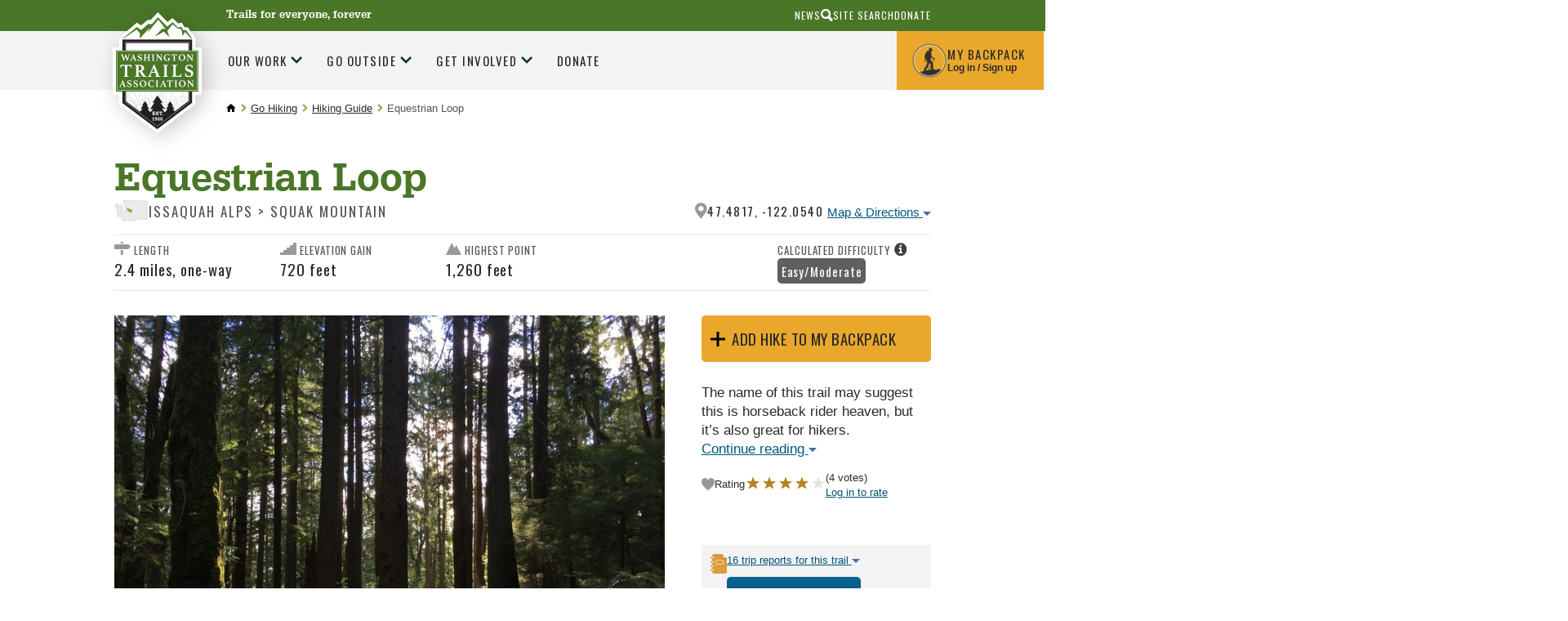

--- FILE ---
content_type: text/html;charset=utf-8
request_url: https://www.wta.org/go-hiking/hikes/equestrian-loops
body_size: 35942
content:
<!DOCTYPE html>
<html xmlns:xlink="http://www.w3.org/1999/xlink" lang="en" xml:lang="en">

<head><meta http-equiv="Content-Type" content="text/html; charset=UTF-8" />

        <!--
        /* @license
         * MyFonts Webfont Build ID 2229066, 2012-04-12T15:53:09-0400
         *
         * The fonts listed in this notice are subject to the End User License
         * Agreement(s) entered into by the website owner. All other parties are
         * explicitly restricted from using the Licensed Webfonts(s).
         *
         * You may obtain a valid license at the URLs below.
         *
         * Webfont: URW Egyptienne Narrow Medium by URW++
         * URL: http://www.myfonts.com/fonts/urw/egyptienne/urw-egyptienne-t-medium-narrow/
         * Copyright: Copyright 2010 URW++ Design &amp; Development Hamburg
         * Licensed pageviews: 10,000,000
         *
         *
         * License: http://www.myfonts.com/viewlicense?type=web&buildid=2229066
         *
         * © 2012 Bitstream Inc
        */

        -->
        <link rel="stylesheet" type="text/css" href="https://www.wta.org/++theme++plonetheme.wta/MyFontsWebfontsKit.css" />
        <link rel="stylesheet" type="text/css" href="https://www.wta.org/++theme++plonetheme.wta/css/wta.css?v=13" />
        <link rel="stylesheet" type="text/css" href="https://www.wta.org/++theme++plonetheme.wta/css/mbp.css?v=31" />
        <link rel="stylesheet" type="text/css" href="https://www.wta.org/++theme++plonetheme.wta/css/edit.css?v=2" />
        <link rel="stylesheet" type="text/css" href="https://www.wta.org/++theme++plonetheme.wta/css/maps-generic.css?v=10" />
        <script src="https://www.wta.org/++theme++plonetheme.wta/js/clicky-menus.js?v=1"></script>
        <script src="https://www.wta.org/++theme++plonetheme.wta/js/wta-toggle.js?v=1"></script>
        <link rel="shortcut icon" type="image/png" href="https://www.wta.org/favicon.png">
        </link>
        <link rel="apple-touch-icon" sizes="180x180" type="image/png" href="https://www.wta.org/apple-touch-icon.png">
        </link>
        <link rel="icon" type="image/png" sizes="32x32" href="https://www.wta.org/favicon-32x32.png">
        </link>
        <link rel="icon" type="image/png" sizes="16x16" href="https://www.wta.org/favicon-16x16.png">
        </link>
        <link rel="manifest" href="https://www.wta.org/site.webmanifest">
        </link>
        <link rel="mask-icon" color="#000000" href="https://www.wta.org/safari-pinned-tab.svg">
        </link>
        <meta name="msapplication-TileColor" content="#ffffff" />
        <meta name="theme-color" content="#ffffff" />

        <script>(function(w,d,s,l,i){w[l]=w[l]||[];w[l].push({'gtm.start':
new Date().getTime(),event:'gtm.js'});var f=d.getElementsByTagName(s)[0],
j=d.createElement(s),dl=l!='dataLayer'?'&l='+l:'';j.async=true;j.src=
'https://www.googletagmanager.com/gtm.js?id='+i+dl;f.parentNode.insertBefore(j,f);
})(window,document,'script','dataLayer','GTM-PB9K2Z');</script><meta name="twitter:card" content="summary" /><meta property="og:site_name" content="Washington Trails Association" /><meta property="og:title" content="Equestrian Loop" /><meta property="og:type" content="website" /><meta name="twitter:site" content="@WTA_hikers" /><meta property="og:article:publisher" content="https://www.facebook.com/washingtontrails" /><meta property="og:description" content="The name of this trail may suggest this is horseback rider heaven, but it’s also great for hikers." /><meta property="og:url" content="https://www.wta.org/go-hiking/hikes/equestrian-loops" /><meta property="og:image" content="https://www.wta.org/site_images/hikes/hike-image-2021-06-15-9266069322/@@download/image/Equestrian Loop_Screaming Knees..jpeg" /><meta property="og:image:type" content="image/jpeg" /><meta name="description" content="The name of this trail may suggest this is horseback rider heaven, but it’s also great for hikers." /><title>Equestrian Loop — Washington Trails Association</title><meta name="viewport" content="width=device-width, initial-scale=1" /><meta name="thumbnail" content="https://www.wta.org/site_images/hikes/hike-image-2021-06-15-9266069322/@@images/image/mini" /><script>PORTAL_URL = 'https://www.wta.org';</script><script type="text/javascript" src="https://www.wta.org/++plone++production/++unique++2024-10-17T12:20:44.850782/default.js" data-bundle="production"></script><script type="text/javascript" src="https://www.wta.org/++plone++patternslib/++unique++2024-03-29%2019%3A50%3A18.569187/bundle-leaflet-compiled.min.js" data-bundle="bundle-leaflet"></script><script type="text/javascript" src="https://www.wta.org/++plone++patternslib/++unique++2024-03-29%2019%3A50%3A18.577188/patterns-compiled.min.js" data-bundle="patterns"></script><script type="text/javascript" src="https://www.wta.org/++resource++plone.contentratings.resources/plone-contentratings-compiled.js?version=2024-04-09%2020%3A47%3A03.970258" data-bundle="plone-contentratings"></script><script type="text/javascript" src="https://www.wta.org/++resource++wta.content/wta-content-resources.min.js?version=2025-10-29%2015%3A15%3A29.657563" data-bundle="wta-content-resources"></script><script src="https://www.wta.org/++theme++plonetheme.wta/js/spinner.js"></script><script src="https://www.wta.org/++resource++wta.content/trip-report-utils.js"></script><script>
    document.addEventListener('DOMContentLoaded', () => {
        const viewUrl = '/@@related_tripreport_listing';

        const spinner = new Spinner({
            spinnerId: 'ajax-spinner',
            targetId: 'reports_target'
        });

        function stripQueryStringAndHashFromPath(url) {
            return url.split("?")[0].split("#")[0];
        }

        function loadReports(url) {
            spinner.show();

            fetch(url, {
                cache: 'default'
            })
            .then(response => response.text())
            .then(data => {
                const reportsTarget = document.getElementById('reports_target');
                reportsTarget.innerHTML = data;

                prepareTripReportExcerpts(reportsTarget.querySelectorAll('.report-text'));

                // Set click event for pagination links
                reportsTarget.querySelectorAll('.pagination a').forEach(link => {
                    link.addEventListener('click', (event) => {
                        event.preventDefault();

                        const pagination = link.closest('.pagination');
                        if (pagination.nextElementSibling && pagination.nextElementSibling.id !== 'trip-reports') {
                            // Scroll to top of listings
                            document.getElementById('trip-report-listing-header').scrollIntoView();
                        }

                        loadReports(link.href);
                    });
                });

                spinner.hide();
            })
            .catch(error => {
                console.error('Error loading reports:', error);
                spinner.hide();
            });
        }

        const baseHikeURL = stripQueryStringAndHashFromPath(window.location.toString()).replace('/hike_view', '');
        loadReports(baseHikeURL + viewUrl);
    });
    </script><link rel="stylesheet" href="https://www.wta.org/++plone++production/++unique++2024-10-17T12:20:44.850782/default.css" data-bundle="production" /><link rel="stylesheet" href="https://www.wta.org/++plone++patternslib/++unique++2024-03-29%2019%3A50%3A18.569187/bundle-leaflet-compiled.css" data-bundle="bundle-leaflet" /><link rel="stylesheet" href="https://www.wta.org/++resource++plone.contentratings.resources/plone-contentratings-compiled.css?version=2024-04-09%2020%3A47%3A03.970258" data-bundle="plone-contentratings" /><link rel="stylesheet" href="https://www.wta.org/++plone++static/++unique++2024-03-29%2019%3A52%3A30.067322/plone-fontello-compiled.css" data-bundle="plone-fontello" /><link rel="stylesheet" href="https://www.wta.org/++plone++static/++unique++2024-03-29%2019%3A52%3A30.067322/plone-glyphicons-compiled.css" data-bundle="plone-glyphicons" /><link rel="stylesheet" href="https://www.wta.org/++resource++wta.content/wta-content-resources.min.css?version=2025-10-29%2015%3A15%3A29.657563" data-bundle="wta-content-resources" /><link rel="canonical" href="https://www.wta.org/go-hiking/hikes/equestrian-loops" /><link rel="apple-touch-icon" href="https://www.wta.org/touch_icon.png" /><link rel="search" href="https://www.wta.org/@@search" title="Search this site" /><link rel="alternate" href="https://www.wta.org/trail-news/signpost/the-signpost/RSS" title="WTA's Blog Feed (RSS 1.0)" type="application/rss+xml" /><meta name="generator" content="Plone - http://plone.com" />
    
    
    
    
    <link type="text/css" rel="stylesheet" href="/++theme++plonetheme.wta/css/style.css?v=2025-11-04T16:36:36-0800" />
    <script src="/++theme++plonetheme.wta/svgfixer.js?v=2"></script>
</head>

<body ontouchstart="" class="mosaic-grid frontend icons-on no-portlet-columns pat-markspeciallinks portaltype-hike section-go-hiking site-wtaadmin subsection-hikes subsection-hikes-equestrian-loops template-hike_view thumbs-on userrole-anonymous viewpermission-view" id="visual-portal-wrapper" dir="ltr" data-base-url="https://www.wta.org/go-hiking/hikes/equestrian-loops" data-view-url="https://www.wta.org/go-hiking/hikes/equestrian-loops" data-portal-url="https://www.wta.org" data-i18ncatalogurl="https://www.wta.org/plonejsi18n" data-pat-markspeciallinks="{&quot;external_links_open_new_window&quot;: true, &quot;mark_special_links&quot;: false}" data-pat-plone-modal="{&quot;actionOptions&quot;: {&quot;displayInModal&quot;: false}}" data-pat-pickadate="{&quot;selectYears&quot;: 200}"><header id="portal-top">
      <div id="fb-root"></div>
<script type="text/javascript">
(function(d, s, id) {
    var js, fjs = d.getElementsByTagName(s)[0];
    if (d.getElementById(id)) return;
    js = d.createElement(s); js.id = id;
    js.src = "//connect.facebook.net/en_US/sdk.js#xfbml=1&version=v2.0";
    fjs.parentNode.insertBefore(js, fjs);
  }(document, 'script', 'facebook-jssdk'));
</script>



<!-- Google Tag Manager (noscript) -->
<noscript>
	<iframe src="https://www.googletagmanager.com/ns.html?id=GTM-PB9K2Z" height="0" width="0" style="display:none;visibility:hidden"></iframe>
</noscript>

<!-- End Google Tag Manager (noscript) -->
<div id="diazo-globals-hidden" style="display: none">
    <div id="wta-diazoglobals-backpackurl" href="https://www.wta.org/backpack">https://www.wta.org/backpack</div>
</div>

    </header><a class="skip-link screen-reader-text" href="#main-content">Skip to content</a><!-- SVG SPRITE STARTS HERE --><svg style="display:none;">
        <symbol id="hiker" viewbox="0 0 20 35">
            <g stroke="none" stroke-width="1" fill="none" fill-rule="evenodd">
                <g id="r2" transform="translate(-1034.000000, -55.000000)" fill="#FFFFFF">
                    <g id="Header">
                        <g id="My-Backpack" transform="translate(1008.000000, 38.000000)">
                            <g id="hiker" transform="translate(26.000000, 17.000000)">
                                <path d="M19.4,12 C19.4,11.6 19.2,11.6 19,11.6 L19.4,7.4 C19.4,7.2 19.2,6.8 19,6.8 C18.6,6.8 18.4,7 18.4,7.2 L18,11.4 C17.6,11.6 17,12.2 17,12.2 L17,12.2 L17,12.2 C16.4,11.8 12,13.6 11.4,10.8 L11.4,10.8 C11.4,10.4 11.4,10.2 11.2,9.8 C11.2,9.2 11,8.4 11,7.6 L11,7.2 C11,6.8 11,6.6 10.8,6.2 C10.4,6 10.6,5.8 10.8,5.6 L11.2,5.6 C11.6,5.6 11.6,5.4 11.8,5.2 C11.8,4.8 12,4.4 12.2,4 L12.2,3.6 C11.8,3.4 12,3 12,2.8 C12.4,2.8 12.6,2.8 13,2.6 C13.4,2.6 13.4,2.4 13.2,2 C13,2 12.6,1.8 12.4,1.6 C12,1.6 11.8,1.4 11.8,1 C11.6,0.6 11.2,0.2 10.8,0 L9.4,0 C8.2,0.4 7.8,0.8 7.6,2 C7.6,2.6 7.4,3.4 7.8,4 C7.8,4.2 7.8,4.4 7.6,4.6 C7.4,4.8 7.2,4.6 6.8,4.4 C6,4 6.8,4.4 6,4.2 C5.8,4 5.4,4.2 5.2,4.4 C5,4.6 4,6 3.6,6.2 C3.2,6.4 3.2,6.6 3.2,7 L3.2,7.2 C3,7.8 2.8,8.4 2.6,8.8 C2.6,9 2.4,9 2.4,9.2 C1.4,9.8 1.2,13.4 1.2,14.4 L1.2,14.4 C1.2,15 2.4,15.8 2.8,15.8 C2.6,16.2 2.6,16.4 2.4,16.6 C2.2,16.8 2.2,17 2.2,17.2 C0.2,18.8 1.6,19.4 2,20 C2.4,20.6 2.6,19.4 3,19.2 C3.2,19 3,19.2 3.2,19.4 C3.4,19.6 3.2,18 3.2,18 L3.2,18 L3.2,18 C3.4,18 3.6,17.6 4,17 C4,17.2 4,17.2 4.2,17.4 C4.4,17.6 4.6,18 4.8,18.6 L4.8,20 C4.8,20.6 4.8,21.2 5,22 L5,22.2 C4.8,23.2 4.6,23.8 4,24.6 C3.2,26 2.4,27.4 1.8,28.6 C1.4,29.4 1,30 0.6,30.8 L0.6,31 C0.6,31.6 0.2,32.2 0.2,32.8 L0.2,33 C0.4,33 0.4,33.2 0.6,33.2 L4,34 L4.6,34 C4.8,34 5,33.4 4.8,33 C4.6,32.8 4.6,32.8 4.4,32.6 C4,32.4 3.8,32.2 3.4,32.2 C4,30.8 4.6,29.6 5.4,28.4 C5.6,27.8 6,27.4 6.4,27 C6.8,26.6 7.2,26.2 7.2,25.6 C7.4,25 7.8,24.2 8,23.4 C8.6,24 9.2,24.4 9.2,25.4 C9.2,25.8 9.8,26.4 9.8,26.8 C9.8,27 9.8,28.4 10,28.4 C10,28.6 10.2,28.8 10.2,29 L10.2,32.2 C10.2,32.4 10.2,32.4 10.4,32.6 C10.4,32.6 10.6,32.8 10.4,32.8 C9.8,33.2 10,33.6 10,34.2 L10,34.2 L15,34.2 C15.2,34.2 15.2,34.2 15.4,34 C15.6,33.8 15.8,33.6 15.6,33.4 C15.4,33 15,32.8 14.6,32.8 L13.4,32.8 C13.2,32.8 13,32.8 13,32.4 L13,31.8 C13,30.6 13,29.4 12.8,28.2 C12.8,27 12.8,25.6 12.6,24.4 C12.6,24 12.4,23.6 12,23.2 C12,22.6 8.2,17 10,13.8 C11.2,15.4 15.8,13.4 16.4,13.6 C16.6,13.6 16.8,13.6 17,13.4 C17.2,13.4 17.4,13.6 17.6,13.6 L16,33.6 C16,33.8 16.4,34 16.6,34 L16.6,34 C16.8,34 17.2,33.8 17.2,33.6 L18.8,13.4 C19.4,13.2 19.4,12.4 19.4,12 Z" id="Shape"></path>
                            </g>
                        </g>
                    </g>
                </g>
            </g>
        </symbol>
        <symbol id="diamond-right-arrow" viewbox="0 0 26 26">
            <g stroke="none" stroke-width="1" fill="none" fill-rule="evenodd">
                <g id="r2" transform="translate(-459.000000, -793.000000)">
                    <g id="Action-Bar" transform="translate(0.000000, 738.000000)">
                        <g id="Group-3" transform="translate(197.000000, 33.000000)">
                            <g id="Group-6" transform="translate(261.000000, 21.000000)">
                                <g id="Group-Copy">
                                    <rect id="Rectangle-11" fill="#87A737" transform="translate(13.935029, 13.935029) rotate(45.000000) translate(-13.935029, -13.935029) " x="4.43502884" y="4.43502884" width="19" height="19" rx="3"></rect>
                                    <path d="M8,13.8 L19.3142857,13.8" id="Path-10-Copy-3" stroke="#FFFFFF" stroke-width="2.5"></path>
                                    <polyline id="Path-11-Copy-3" stroke="#FFFFFF" stroke-width="2.5" points="14.5142857 9 19.3562618 13.8419761 14.5142857 18.6"></polyline>
                                </g>
                            </g>
                        </g>
                    </g>
                </g>
            </g>
        </symbol>
        <symbol id="search-icon">
            <g stroke="none" stroke-width="1" fill="none" fill-rule="evenodd">
                <g id="r2" transform="translate(-1017.000000, -10.000000)" fill="#2A2A2A">
                    <g id="aux-nav" transform="translate(940.000000, 10.000000)">
                        <g id="Group-22" transform="translate(77.000000, 0.000000)">
                            <path d="M9.18226601,0 C10.9688106,0 12.4926033,0.630534305 13.7536946,1.89162562 C15.0147859,3.15271693 15.6453202,4.67650964 15.6453202,6.46305419 C15.6453202,8.24959874 15.0147859,9.77339145 13.7536946,11.0344828 C12.4926033,12.2955741 10.9688106,12.9261084 9.18226601,12.9261084 C8.15763042,12.9261084 7.19868973,12.7027931 6.30541872,12.2561576 L3.07389163,15.4876847 L3.07389163,15.4482759 C2.70607385,15.8160938 2.2725806,16 1.77339901,16 C1.27421743,16 0.853860382,15.8292299 0.512315271,15.4876847 C0.170770059,15.1461396 0,14.7257826 0,14.226601 C0,13.7274194 0.183906213,13.2939261 0.551724138,12.9261084 L0.512315271,12.9261084 L3.66502463,9.81280788 C3.03448024,8.76189888 2.71921182,7.64532524 2.71921182,6.46305419 C2.71921182,4.67650964 3.34974613,3.15271693 4.61083744,1.89162562 C5.87192875,0.630534305 7.39572146,0 9.18226601,0 Z M9.22167488,10.364532 C10.3514016,10.364532 11.3103398,9.97701612 12.0985222,9.2019717 C12.8867046,8.42692477 13.2807882,7.47455433 13.2807882,6.34482759 C13.2807882,5.21510085 12.8867046,4.2627304 12.0985222,3.48768347 C11.3103398,2.71263905 10.3514016,2.32512315 9.22167488,2.32512315 C8.09194814,2.32512315 7.13957769,2.71263905 6.36453328,3.48768347 C5.58948634,4.2627304 5.20197044,5.21510085 5.20197044,6.34482759 C5.20197044,7.47455433 5.58948634,8.42692477 6.36453328,9.2019717 C7.13957769,9.97701612 8.09194814,10.364532 9.22167488,10.364532 Z" transform="translate(7.822660, 8.000000) scale(-1, 1) translate(-7.822660, -8.000000) ">
                            </path>
                        </g>
                    </g>
                </g>
            </g>
        </symbol>
        <symbol id="trail">
            <g stroke="none" stroke-width="1" fill="none" fill-rule="evenodd">
                <g id="r2" transform="translate(-197.000000, -771.000000)" fill="#8AAB37">
                    <g id="Action-Bar" transform="translate(0.000000, 738.000000)">
                        <g id="Group-3" transform="translate(197.000000, 33.000000)">
                            <g>
                                <path d="M28.624421,11.6603213 L26.9360833,9.86754886 L24.2808457,12.2205147 C24.2808457,12.2205147 17.8398295,8.87933394 17.8398295,8.85858603 C17.8398295,8.83706969 13.3648691,12.2689265 13.3648691,12.2689265 C13.3648691,12.2689265 13.0737764,12.5686184 12.6536588,12.3165698 C12.3232293,12.1190805 12.5537432,11.7125753 12.5537432,11.7125753 L18.8232508,3.91213233 L25.0188051,9.73921924 L28.9029259,6.12139975 L33.2795442,11.5004857 C33.2795442,11.5004857 33.5171387,11.9108331 33.229193,12.0998695 C32.9412472,12.2896744 32.5706941,12.0891113 32.5706941,12.0891113 L29.7880051,10.2994126 L28.624421,11.6603213 Z M39.6064835,17.101651 L29.2089666,3.19056638 L25.1171472,7.12498349 L18.5290111,0 L9.00535122,13.3141026 C9.00535122,13.3141026 11.1193137,17.3184478 11.1610107,17.3975972 C11.6118111,18.2690091 11.9117658,18.588584 12.5537432,19.04888 L13.3648691,17.8716287 C13.6756303,17.302214 14.2796083,16.8160202 14.8885428,16.8160202 C15.4974773,16.8160202 16.2779204,17.5048519 16.5886816,18.0734981 L18.0365138,20.7532818 C18.0365138,20.7532818 23.1314229,17.8247538 24.3957094,17.8716287 C25.6049242,17.9169667 28.0697714,18.7368931 29.6102025,19.1764412 C27.2987691,19.4000575 23.5609813,19.925671 23.6215601,20.9861194 C23.687646,22.1387807 25.7976748,22.3355015 27.1925596,22.7481543 C28.5386667,23.1477435 30.3277067,23.5319639 30.8988778,24.6692564 C30.5708085,25.0865197 26.9321496,25.7258625 23.3949798,27.0737078 C21.4651138,27.8098741 19.9535559,28.7562538 18.7616493,29.8566611 L20.2858887,31.7442912 C20.7736656,32.3352222 20.9886977,33.2523527 20.694458,33.852505 C20.4010051,34.4534257 19.4445371,34.8818352 18.6672408,34.8818352 L17.4047639,34.8818352 C18.8161702,38.2276266 23.2698886,41.4858158 28.7353509,43.9448265 C34.0780823,44.0739245 39.8928558,41.5449857 41.9131966,37.8618488 C37.1927743,36.4525283 30.7674927,34.0841936 28.8006501,31.7442912 C28.8824708,29.7855355 32.8381847,27.6654072 35.2644817,26.8170485 C37.1927743,26.1431259 39.7496697,25.6943565 40.8802108,24.8828829 C40.4821219,23.0801207 35.8490274,22.4930319 34.3408524,22.1887293 C32.9365268,21.9051747 28.7801949,20.9799719 28.7801949,20.2937542 C28.7801949,19.9333555 30.464599,19.6006206 31.8366684,19.3577933 C32.7878335,19.1895047 33.2425675,19.0527223 33.2425675,19.0527223 C34.0560536,18.8398641 34.8648193,18.464865 35.688533,18.4518015 C37.2494193,18.4279798 39.2178354,19.7796673 40.0753788,19.9825357 C40.9329222,20.1854041 42.253067,20.3928831 43.922523,20.2983649 C44.4386225,20.2691641 42.2318251,19.5153236 41.5701792,19.04888 C40.6347489,18.3880209 39.9770367,17.5627155 39.6064835,17.101651 Z M6.9620883,26.1413585 C6.89128196,26.0791148 6.81339499,26.0283977 6.73550803,25.9776806 C6.71662634,25.3660017 6.70010486,24.8526832 6.68909054,24.4815263 L10.5551164,24.4815263 C11.2222694,24.4815263 11.4323282,24.0611891 11.0208648,23.5471022 L7.84008685,18.8834347 L9.04458128,18.8834347 C9.57641552,18.8834347 9.78726106,18.5191938 9.51505003,18.0734981 L8.12331219,15.437746 L7.83536643,14.892153 L6.10926533,11.6247425 C5.97315982,11.4018947 5.79378377,11.2904708 5.61519446,11.2904708 C5.43581841,11.2904708 5.25644237,11.4018947 5.12033686,11.6247425 L1.71533889,18.0734981 C1.44470134,18.5191938 1.65633361,18.8834347 2.18738112,18.8834347 L3.38951534,18.8834347 L0.210310907,23.5471022 C-0.200365835,24.0611891 0.00890622161,24.4815263 0.67684598,24.4815263 L4.37765708,24.4815263 C4.3674295,24.91339 4.3548417,25.458983 4.34068044,26.0883361 C4.31707832,26.1075471 4.29032926,26.121379 4.26672715,26.1413585 L0.753946211,29.2619968 C0.0120531698,29.9197821 0.226045648,30.4584591 1.22677518,30.4584591 L4.23840462,30.4584591 C4.12826143,35.1536327 3.99451613,38.4786762 3.95596602,39.0219639 C3.88673316,39.9994206 3.14956054,40.6848699 3.30769469,40.8224208 C3.33051006,40.8424003 3.38243471,40.8508531 3.45796146,40.8508531 C3.91033527,40.8508531 5.17619519,40.5488558 5.62542204,40.5488558 C6.07543564,40.5488558 7.21305742,40.8508531 7.60563921,40.8508531 C7.67093838,40.8508531 7.71578239,40.8424003 7.73309061,40.8224208 C7.85582159,40.6856383 7.25003406,39.8772386 7.21305742,38.9174559 C7.19102878,38.3757051 7.02030684,35.0637251 6.87633396,30.4584591 L10.0044005,30.4584591 C11.0059168,30.4584591 11.2191225,29.9197821 10.4780162,29.2619968 L6.9620883,26.1413585 Z M18.6672408,33.376229 C19.1982884,33.376229 19.3603562,33.0457995 19.0267797,32.642368 L17.6216673,30.94104 L15.9215285,28.882387 C15.908154,28.3268042 15.8979264,27.9141515 15.893206,27.7143569 L18.4178452,27.7143569 C18.8686455,27.7143569 19.022846,27.4208125 18.7616493,27.0619506 L16.2212753,23.5778398 L17.2164977,23.5778398 C17.5547947,23.5778398 17.700341,23.3388547 17.5414201,23.0483841 L16.3581676,20.8852231 L15.178062,18.7297466 C15.0986016,18.5837428 14.9939655,18.5115094 14.8885428,18.5115094 C14.7839068,18.5115094 14.678484,18.5837428 14.5990235,18.7297466 L13.7037168,20.3665256 L12.2372389,23.0483841 C12.078318,23.3388547 12.2246511,23.5778398 12.5621613,23.5778398 L13.556597,23.5778398 L11.0170097,27.0619506 C10.755813,27.4208125 10.9108002,27.7143569 11.3616006,27.7143569 L14.1970009,27.7143569 C14.1899203,27.9902272 14.178906,28.3590788 14.1655314,28.8017007 L10.9957678,32.6415996 C10.6621913,33.0457995 10.8234724,33.376229 11.3553067,33.376229 L14.0286392,33.376229 C13.9240032,36.8757086 13.8059926,40.6326159 13.7753099,41.0975226 C13.7170913,41.988914 12.9091124,42.8303567 12.9964402,43.0701103 C13.0145351,43.1192905 13.0924221,43.1392699 13.206499,43.1392699 C13.6502187,43.1392699 14.6367869,42.8380411 14.7500771,42.7819449 C14.7579444,42.7773343 14.7705322,42.7757974 14.7870537,42.7757974 C15.0309422,42.7757974 16.1457486,43.1823026 16.5886816,43.1823026 C16.6437531,43.1823026 16.6885972,43.1753866 16.7200666,43.1615547 C17.0190267,43.0240038 16.2409438,42.0780531 16.2173417,41.0813854 C16.2047539,40.5526981 16.1134924,36.7973277 16.0300982,33.376229 L16.9812633,33.376229 L18.6672408,33.376229 Z" id="Combined-Shape"></path>
                            </g>
                        </g>
                    </g>
                </g>
            </g>
        </symbol>
        <symbol id="wta-icon">
            <g stroke="none" stroke-width="1" fill="none" fill-rule="evenodd">
                <g id="r2" transform="translate(-891.000000, -770.000000)">
                    <g id="Action-Bar" transform="translate(0.000000, 738.000000)">
                        <g id="Group-21" transform="translate(891.000000, 32.000000)">
                            <g id="Group">
                                <path d="M22.2467251,40.3203838 L22.0079751,40.3985586 C21.4744765,39.694417 20.8036461,38.8372448 20.8036461,38.8372448 C20.7694082,38.6489363 21.8650215,38.9913155 21.8650215,38.9913155 C22.0875679,39.0597913 22.1218058,38.9913155 22.1218058,38.9913155 C22.070449,38.785888 20.0161741,36.3036392 20.1531257,36.2694013 C20.2900774,36.2351633 20.8036461,36.4748287 20.8036461,36.4748287 C20.9577167,36.5090667 20.9919546,36.354996 20.9919546,36.2694013 C20.9919546,36.1838065 18.834966,33.3934164 18.834966,33.3934164 C18.7322523,33.2564648 18.5953006,33.2907027 18.5953006,33.3934164 C18.5610627,33.4961302 16.6779774,36.1324496 16.6779774,36.1324496 C16.5239068,36.4748287 16.7122153,36.4234719 16.7122153,36.4234719 L17.1059513,36.2694013 C17.2942599,36.2180444 17.4654494,36.2694013 17.4654494,36.2694013 C17.3627357,36.2865202 15.6166021,38.768769 15.6166021,38.768769 C15.3426987,39.0426723 15.5310073,39.1111482 15.6166021,39.1111482 C15.7021968,39.1111482 16.2328845,38.8372448 16.4040741,38.8201259 C16.6608584,38.785888 16.7978101,38.8714828 16.7122153,38.9228396 C16.662598,38.95261 16.083759,39.7014316 15.6059265,40.3256655 L15.4044379,40.2747144 C15.3135112,40.0998634 14.3326803,38.8543638 14.3326803,38.8543638 C14.3155613,38.7345311 14.9489627,38.9399586 14.9489627,38.9399586 C15.0859144,38.9913155 15.1030333,38.9399586 15.1030333,38.9399586 C15.0687954,38.8201259 13.8704684,37.3821335 13.9560632,37.3650145 C14.041658,37.3478956 14.3326803,37.4848472 14.3326803,37.4848472 C14.435394,37.5019662 14.452513,37.3992524 14.452513,37.3650145 C14.452513,37.3307766 13.2028291,35.7044757 13.2028291,35.7044757 C13.1343532,35.6188809 13.0658774,35.6359998 13.0658774,35.6873567 C13.0487585,35.7558325 11.9531452,37.2794197 11.9531452,37.2794197 C11.8504314,37.4848472 11.9702641,37.4506093 11.9702641,37.4506093 L12.1928106,37.3650145 C12.2955243,37.3307766 12.3982381,37.3650145 12.3982381,37.3650145 C12.3297623,37.3821335 11.3197438,38.8201259 11.3197438,38.8201259 C11.1485542,38.9741965 11.2683869,39.0255534 11.3197438,39.0255534 C11.3711006,39.0255534 11.6792419,38.8714828 11.7819556,38.8543638 C11.9189073,38.8201259 12.0045021,38.8714828 11.9531452,38.9057207 C11.9057327,38.937329 11.0850299,40.0194448 10.9592457,40.1854766 L4.66046938,35.7215946 L4.6640625,11.7819556 L4.66261686,11.4789034 L4.66261686,11.7819556 L32.6499646,11.7819556 L32.6499646,35.567524 L26.4650329,40.0134162 C26.1631841,39.6078626 25.6140731,38.9057207 25.6140731,38.9057207 C25.5969542,38.8030069 26.2132366,38.9913155 26.2132366,38.9913155 C26.3330693,39.0255534 26.3501883,38.9913155 26.3501883,38.9913155 C26.3159504,38.8714828 25.1518613,37.4677283 25.2374561,37.4506093 C25.3059319,37.4334903 25.5969542,37.570442 25.5969542,37.570442 C25.6825489,37.587561 25.6996679,37.5019662 25.6996679,37.4506093 C25.6996679,37.3992524 24.4842219,35.8243084 24.4842219,35.8243084 C24.4157461,35.7558325 24.3472703,35.7729515 24.3472703,35.8243084 C24.3301513,35.8756652 23.268776,37.3650145 23.268776,37.3650145 C23.1831812,37.570442 23.2858949,37.5362041 23.2858949,37.5362041 L23.5084414,37.4506093 C23.6111551,37.4163714 23.7138689,37.4506093 23.7138689,37.4506093 C23.645393,37.4506093 22.6696125,38.8543638 22.6696125,38.8543638 C22.5155418,39.0084344 22.6182556,39.0426723 22.6696125,39.0426723 C22.7209693,39.0426723 23.0119916,38.8886017 23.1147054,38.8714828 C23.251657,38.8372448 23.3372518,38.8886017 23.2858949,38.9228396 C23.251657,38.9570775 22.3101144,40.1896425 22.3101144,40.1896425 C22.2673426,40.2452457 22.2491499,40.2880251 22.2467251,40.3203838 Z M3.5942029,11.0287215 L3.06840635,11.0287215 L3.06840635,36.4748287 L18.6637765,47.5336752 L34.2420276,36.3207581 L34.2420276,10.2754874 L3.06840635,10.2754874 L3.06840635,11.0287215 L3.5942029,11.0287215 L3.5942029,11.0287215 Z" id="Combined-Shape" fill="#8AAB36"></path>
                                <rect id="Rectangle-path" fill="#8AAB36" x="0.175302569" y="15.4967694" width="36.7372824" height="16.7509735"></rect>
                                <path d="M21.7011206,19.9159059 L21.7011206,27.0077193 C21.7011206,27.0967379 21.7011206,27.1857564 21.7306592,27.2451022 C21.7306592,27.3044479 21.7897364,27.3637936 21.8488136,27.3934664 C21.9078908,27.4528122 21.9965066,27.482485 22.0851223,27.5121579 C22.2032767,27.5418307 22.3214311,27.5715036 22.5282012,27.6011765 C22.6758942,27.6308493 22.7349714,27.690195 22.7349714,27.8385593 L22.7349714,27.9572508 C22.7349714,28.0165965 22.7349714,28.0462694 22.7054328,28.1056151 C22.4100469,28.0759422 22.0851223,28.0759422 21.7306592,28.0462694 C21.3761961,28.0462694 21.0808102,28.0165965 20.8149628,28.0165965 C20.5491155,28.0165965 20.224191,28.0165965 19.8992665,28.0462694 C19.5743419,28.0462694 19.2494174,28.0759422 18.9540315,28.1056151 C18.9244929,28.0759422 18.9244929,28.0165965 18.9244929,27.9572508 L18.9244929,27.8385593 C18.9244929,27.7792136 18.9244929,27.7198679 18.9540315,27.690195 C18.9835701,27.6605222 19.0426473,27.6308493 19.131263,27.6011765 C19.4857262,27.5715036 19.6924963,27.482485 19.7811121,27.4231393 C19.8697279,27.3341207 19.9288051,27.2154293 19.9288051,27.0373921 L19.9288051,19.9455788 L18.6881842,19.9455788 C18.4223368,19.9455788 18.1860281,19.9752516 18.0087965,20.0345973 C17.831565,20.0939431 17.6543334,20.1532888 17.536179,20.2719802 C17.3884861,20.3609988 17.2703317,20.5093631 17.1817159,20.6874002 C17.0635615,20.8654374 16.9749458,21.0434746 16.8567914,21.2808574 C16.8272528,21.369876 16.738637,21.3995489 16.6500212,21.3995489 C16.5909441,21.3995489 16.5318669,21.3995489 16.4432511,21.369876 C16.3546353,21.3402031 16.3250967,21.3402031 16.2660195,21.3105303 C16.3250967,21.1028203 16.3841739,20.8951103 16.4432511,20.746746 C16.5023283,20.5687088 16.5318669,20.4203445 16.5614055,20.2423074 C16.5909441,20.0345973 16.6204826,19.8565602 16.6500212,19.678523 C16.6795598,19.5301587 16.6795598,19.4114673 16.7090984,19.3224487 C16.738637,19.2334301 16.8272528,19.2037573 16.9454072,19.2037573 C17.0635615,19.2037573 17.2407931,19.2037573 17.5657176,19.2334301 C17.8611036,19.263103 18.2451053,19.263103 18.6881842,19.263103 L23.0598959,19.263103 C23.4734362,19.263103 23.8574379,19.263103 24.1528239,19.2334301 C24.4482098,19.2037573 24.6549799,19.2037573 24.7731343,19.2037573 C24.8912887,19.2037573 24.9503659,19.2334301 25.0094431,19.3224487 C25.0389816,19.3817944 25.0685202,19.5004859 25.0685202,19.678523 C25.0685202,19.8268873 25.1275974,20.0345973 25.157136,20.2423074 C25.1866746,20.3906717 25.2162132,20.5687088 25.2752904,20.746746 C25.304829,20.9247831 25.3639062,21.1028203 25.4525219,21.3105303 C25.3934448,21.3402031 25.3343676,21.3402031 25.2752904,21.369876 C25.2162132,21.3995489 25.1275974,21.3995489 25.0980588,21.3995489 C24.9799045,21.3995489 24.9208273,21.369876 24.8617501,21.2808574 C24.7435957,21.0434746 24.6254413,20.8357645 24.5368256,20.6874002 C24.4482098,20.5390359 24.3005168,20.3906717 24.1823624,20.2719802 C24.0346695,20.1829616 23.8869765,20.0939431 23.709745,20.0345973 C23.5325134,19.9752516 23.2962047,19.9455788 23.0598959,19.9455788 L21.7011206,19.9455788 L21.7011206,19.9159059 Z" id="Shape" fill="#003129"></path>
                                <path d="M30.3474888,24.3668348 L29.1364065,21.3402031 L27.8957856,24.3668348 L30.3474888,24.3668348 L30.3474888,24.3668348 Z M30.6133361,25.0196377 L27.6299382,25.0196377 L26.8914734,26.8890278 C26.8619348,26.9483736 26.8323962,26.9780464 26.8323962,27.0373921 L26.8323962,27.1560836 C26.8323962,27.2451022 26.8914734,27.3341207 26.9800892,27.3934664 C27.068705,27.4528122 27.2754751,27.5121579 27.570861,27.5418307 C27.6890154,27.5715036 27.7776312,27.6308493 27.7776312,27.8088865 C27.7776312,27.8682322 27.7776312,27.9572508 27.7480926,28.0462694 C27.4822453,28.0165965 27.2163979,28.0165965 26.9505506,27.9869236 C26.6551647,27.9869236 26.3893173,27.9572508 26.12347,27.9572508 L25.5326981,27.9572508 C25.325928,27.9572508 25.0896192,27.9869236 24.8533105,28.0165965 C24.8237719,27.9869236 24.8237719,27.9275779 24.8237719,27.8979051 L24.8237719,27.7792136 C24.8237719,27.6011765 24.8828491,27.5121579 25.0010035,27.5121579 C25.2963894,27.4528122 25.5031595,27.3934664 25.6213139,27.3341207 C25.7394683,27.274775 25.8576227,27.1560836 25.9166998,27.0077193 L29.313638,19.263103 C29.4022538,19.1147387 29.4908696,19.0257201 29.6385626,19.0257201 L29.7862555,19.0257201 C29.8453327,19.0257201 29.8748713,19.0257201 29.9339485,19.055393 L33.3308867,27.067065 C33.3899639,27.2154293 33.5081182,27.3044479 33.6558112,27.3637936 C33.8035042,27.4231393 33.9807357,27.482485 34.1875059,27.5121579 C34.3351988,27.5418307 34.394276,27.6308493 34.394276,27.7792136 C34.394276,27.8385593 34.394276,27.9275779 34.3647374,28.0165965 C34.0693515,27.9869236 33.7739656,27.9869236 33.4785796,27.9572508 C33.1831937,27.9572508 32.9173464,27.9275779 32.651499,27.9275779 L32.1788816,27.9275779 C32.00165,27.9275779 31.7948798,27.9275779 31.5881097,27.9572508 C31.3813395,27.9572508 31.204108,27.9869236 30.9973378,27.9869236 C30.7905677,27.9869236 30.6428747,27.9869236 30.5247203,28.0165965 C30.4951818,27.9869236 30.4951818,27.9275779 30.4951818,27.8979051 L30.4951818,27.7792136 C30.4951818,27.690195 30.5247203,27.6308493 30.5542589,27.6011765 C30.5837975,27.5715036 30.6133361,27.5418307 30.6724133,27.5418307 C30.9087221,27.482485 31.0859536,27.4528122 31.204108,27.3934664 C31.3222624,27.3341207 31.3813395,27.2451022 31.3813395,27.1264107 C31.3813395,27.067065 31.3813395,27.0077193 31.3518009,26.9187007 L30.6133361,25.0196377 L30.6133361,25.0196377 Z" id="Shape" fill="#003129"></path>
                                <path d="M9.56294854,19.1511901 L9.67095469,19.1511901 L9.77896083,19.1511901 C9.8329639,19.1511901 9.88696698,19.1511901 9.94097005,19.2054386 C9.99497312,19.2596872 9.99497312,19.3139357 10.0489762,19.3681842 L12.3171052,25.064281 L13.9912004,20.3989065 C14.0452035,20.2904094 14.0452035,20.1819123 14.0452035,20.1276638 C14.0452035,20.0191667 13.9912004,19.9106696 13.8831943,19.8564211 C13.7751881,19.8021726 13.5591759,19.747924 13.2351574,19.6936755 C13.1271513,19.6936755 13.0731482,19.5851784 13.0731482,19.4224328 L13.0731482,19.3681842 L13.0731482,19.3139357 L13.0731482,19.2054386 C13.2351574,19.2054386 13.4511697,19.2596872 13.7751881,19.2596872 L14.5852342,19.2596872 L15.3412772,19.2596872 C15.5572895,19.2596872 15.7733018,19.2596872 15.9893141,19.2054386 L15.9893141,19.3139357 L15.9893141,19.3681842 L15.9893141,19.4224328 C15.9893141,19.5851784 15.935311,19.6936755 15.8273049,19.6936755 C15.5572895,19.6936755 15.3412772,19.747924 15.179268,19.8021726 C15.0172588,19.8564211 14.9632557,19.9649182 14.8552496,20.1819123 L11.9390837,27.9937021 L11.8310776,27.9937021 L11.7230714,27.9937021 C11.6690683,27.9937021 11.6150653,27.9937021 11.5610622,27.9394536 C11.5070591,27.9394536 11.5070591,27.8309565 11.4530561,27.776708 L9.18492704,22.0263627 L6.9708011,27.9937021 L6.86279495,27.9937021 L6.75478881,27.9937021 C6.70078574,27.9937021 6.64678267,27.9937021 6.59277959,27.9394536 C6.53877652,27.9394536 6.53877652,27.8309565 6.48477345,27.776708 L3.46060143,20.1276638 C3.40659835,20.0191667 3.35259528,19.9106696 3.19058607,19.8564211 C3.08257992,19.8021726 2.86656764,19.747924 2.48854613,19.6936755 C2.38053999,19.6936755 2.32653692,19.5851784 2.32653692,19.4224328 L2.32653692,19.3139357 L2.38053999,19.2054386 L2.86656764,19.2054386 L3.40659835,19.2054386 L3.94662907,19.2054386 L4.37865365,19.2054386 L5.40471201,19.2054386 C5.78273352,19.2054386 6.10675195,19.1511901 6.37676731,19.1511901 L6.37676731,19.2596872 L6.37676731,19.3681842 C6.37676731,19.5309299 6.32276423,19.5851784 6.21475809,19.6394269 C5.94474273,19.6394269 5.72873044,19.6936755 5.56672123,19.747924 C5.45871508,19.8021726 5.40471201,19.9106696 5.40471201,20.0191667 L5.40471201,20.1276638 L5.45871508,20.2361609 L7.29481953,25.0100324 L9.56294854,19.1511901 L9.56294854,19.1511901 Z" id="Shape" fill="#003129"></path>
                                <polygon id="Shape" fill="#8AAB36" points="3.96296038 9.93184989 3.10264427 9.95022719 9.5051343 4.98572957 11.5080523 6.23541345 14.5381077 3.75316464 16.2671224 3.75316464 18.9547987 0.808703989 23.1147054 4.81454 25.6140731 2.94857365 27.9251324 5.27675184 29.3460058 4.81454 30.2190726 6.23541345 31.691303 6.42372198 34.2420276 9.95022719 33.4384068 9.92459542 31.1143973 7.59654018 29.7347238 9.17857143 29.4833984 6.79296875 28.9285017 6.0859375 27.9251324 6.55950056 25.6140731 4.52839007 23.3134766 6.84256417 24.056248 9.2654689 21.3775809 7.19042969 17.5681632 8.99156558 20.3035714 5.4047154 21.9814453 5.60846819 19.0793108 2.65143694 14.6573661 7.73144531 14.8114537 6.00062779 10.8061751 9.88175136 10.6778739 7.7023577 9.5051343 6.69042969">
                                </polygon>
                            </g>
                        </g>
                    </g>
                </g>
            </g>
        </symbol>
        <symbol id="open-quotes" viewbox="0 0 32 26">
            <g stroke="none" stroke-width="1" fill="none" fill-rule="evenodd">
                <g id="r2" transform="translate(-978.000000, -2495.000000)" fill="#006191">
                    <g id="About-Us-/-Testimonial" transform="translate(200.000000, 2428.000000)">
                        <g id="Group-4" transform="translate(547.000000, 67.000000)">
                            <path d="M250,25.5 C250,24.4583281 249.975586,22.9039817 249.926758,20.8369141 C249.877929,18.7698464 249.853516,17.2480518 249.853516,16.2714844 C249.853516,14.3509019 249.910481,12.6989001 250.024414,11.3154297 C250.138347,9.93195923 250.390623,8.51595776 250.78125,7.06738281 C251.171877,5.61880786 251.708981,4.44694458 252.392578,3.55175781 C253.076175,2.65657104 254.0039,1.92415649 255.175781,1.35449219 C256.347662,0.784827881 257.747388,0.5 259.375,0.5 L262.5,6.75 C260.253895,6.75 258.650721,7.23827637 257.69043,8.21484375 C256.730138,9.19141113 256.25,10.7864473 256.25,13 L262.5,13 L262.5,25.5 L250,25.5 Z M231.25,25.5 C231.25,24.4583281 231.225586,22.9039817 231.176758,20.8369141 C231.127929,18.7698464 231.103516,17.2480518 231.103516,16.2714844 C231.103516,14.3509019 231.160481,12.6989001 231.274414,11.3154297 C231.388347,9.93195923 231.640623,8.51595776 232.03125,7.06738281 C232.421877,5.61880786 232.958981,4.44694458 233.642578,3.55175781 C234.326175,2.65657104 235.2539,1.92415649 236.425781,1.35449219 C237.597662,0.784827881 238.997388,0.5 240.625,0.5 L243.75,6.75 C241.503895,6.75 239.900721,7.23827637 238.94043,8.21484375 C237.980138,9.19141113 237.5,10.7864473 237.5,13 L243.75,13 L243.75,25.5 L231.25,25.5 Z" id="“"></path>
                        </g>
                    </g>
                </g>
            </g>
        </symbol>
        <symbol id="camera" viewbox="0 0 18 15">
            <g stroke="none" stroke-width="1" fill="none" fill-rule="evenodd">
                <g id="r2" transform="translate(-765.000000, -2813.000000)" fill="#002E23">
                    <g id="Featured-Photo" transform="translate(0.000000, 2807.000000)">
                        <g id="Featured-Photo-Label" transform="translate(752.000000, 0.000000)">
                            <g id="Group-19">
                                <path d="M21.7521361,11.2634889 C21.0227877,11.2634889 20.4017121,11.5198959 19.8888894,12.0327185 C19.3760646,12.5455434 19.1196576,13.1609214 19.1196576,13.8788722 C19.1196576,14.6082228 19.3760646,15.2292984 19.8888894,15.7421211 C20.4017121,16.2549437 21.0227877,16.5113529 21.7521361,16.5113529 C22.4814844,16.5113529 23.10256,16.2549437 23.6153827,15.7421211 C24.1282075,15.2292984 24.3846145,14.6082228 24.3846145,13.8788722 C24.3846145,13.1609214 24.1282075,12.5455434 23.6153827,12.0327185 C23.10256,11.5198959 22.4814844,11.2634889 21.7521361,11.2634889 Z M28.7606825,8.63101051 L26.6581197,8.63101051 C26.5099701,8.63101051 26.3675203,8.58257837 26.2307682,8.48571192 C26.0940161,8.38884546 26.0028473,8.27203727 25.9572639,8.13528295 L25.4273506,6.51135255 C25.3703698,6.37460042 25.2763521,6.25779223 25.1452976,6.16092577 C25.0142432,6.06405932 24.8746444,6.015625 24.7264948,6.015625 L18.7777773,6.015625 C18.6296277,6.015625 18.4871802,6.06405932 18.3504258,6.16092577 C18.2136737,6.25779223 18.1282047,6.37460042 18.0940167,6.51135255 L17.5470082,8.13528295 C17.5014249,8.27203727 17.4102561,8.38884546 17.2735039,8.48571192 C17.1367518,8.58257837 16.994302,8.63101051 16.8461525,8.63101051 L14.7435896,8.63101051 C14.2649548,8.63101051 13.8547025,8.80194847 13.5128205,9.14383098 C13.1709385,9.48571348 13,9.90166312 13,10.391693 L13,18.2549414 C13,18.7449724 13.1709385,19.1609225 13.5128205,19.5028045 C13.8547025,19.8446865 14.2649548,20.015625 14.7435896,20.015625 L28.7606825,20.015625 C29.2393172,20.015625 29.6495692,19.8446865 29.9914517,19.5028045 C30.3333342,19.1609225 30.5042721,18.7449724 30.5042721,18.2549414 L30.5042721,10.391693 C30.5042721,9.90166312 30.3333342,9.48571348 29.9914517,9.14383098 C29.6495692,8.80194847 29.2393172,8.63101051 28.7606825,8.63101051 Z M21.7521361,18.2549414 C21.1481446,18.2549414 20.5811987,18.1409824 20.051281,17.9130611 C19.5213654,17.685139 19.0569814,17.3746023 18.6581203,16.9814367 C18.259257,16.5882732 17.9458693,16.1238892 17.7179483,15.5882738 C17.4900274,15.0526606 17.376068,14.4828659 17.376068,13.8788722 C17.376068,13.2748808 17.4900274,12.7079349 17.7179483,12.1780193 C17.9458693,11.6481016 18.259257,11.1865686 18.6581203,10.793403 C19.0569814,10.4002395 19.5213654,10.0868518 20.051281,9.85323318 C20.5811987,9.61961241 21.1481446,9.50280421 21.7521361,9.50280421 C22.3561275,9.50280421 22.9230734,9.61961241 23.4529912,9.85323318 C23.9829068,10.0868518 24.4472907,10.4002395 24.8461518,10.793403 C25.2450151,11.1865686 25.5584028,11.6481016 25.7863238,12.1780193 C26.0142447,12.7079349 26.1282041,13.2748808 26.1282041,13.8788722 C26.1282041,14.4828659 26.0142447,15.0526606 25.7863238,15.5882738 C25.5584028,16.1238892 25.2450151,16.5882732 24.8461518,16.9814367 C24.4472907,17.3746023 23.9829068,17.685139 23.4529912,17.9130611 C22.9230734,18.1409824 22.3561275,18.2549414 21.7521361,18.2549414 Z M28.3162381,11.4344291 C28.145298,11.4344291 27.9999994,11.3746017 27.8803402,11.2549425 C27.760681,11.1352833 27.7008536,10.9899847 27.7008536,10.8190445 C27.7008536,10.6481044 27.760681,10.5028058 27.8803402,10.3831466 C27.9999994,10.2634874 28.145298,10.20366 28.3162381,10.20366 C28.4871783,10.20366 28.6324769,10.2634874 28.7521361,10.3831466 C28.8717953,10.5028058 28.9316227,10.6481044 28.9316227,10.8190445 C28.9316227,10.9899847 28.8717953,11.1352833 28.7521361,11.2549425 C28.6324769,11.3746017 28.4871783,11.4344291 28.3162381,11.4344291 Z">
                                </path>
                            </g>
                        </g>
                    </g>
                </g>
            </g>
        </symbol>
        <symbol id="right-arrow" viewbox="0 0 12 11">
            <g stroke="none" stroke-width="1" fill="none" fill-rule="evenodd">
                <g id="r2" transform="translate(-1160.000000, -2815.000000)" fill="#8AAB37">
                    <g id="Featured-Photo" transform="translate(0.000000, 2807.000000)">
                        <g id="Featured-Photo-Label" transform="translate(752.000000, 0.000000)">
                            <polygon id="Combined-Shape" points="415.62439 14.7050213 408 14.7050213 408 12.2875372 415.581465 12.2875372 413.145134 9.70941943 414.760542 8 420 13.544377 414.753448 19 413.152228 17.2756976 415.62439 14.7050213">
                            </polygon>
                        </g>
                    </g>
                </g>
            </g>
        </symbol>
        <symbol id="envelope" viewbox="0 0 33 22">
            <g stroke="none" stroke-width="1" fill="none" fill-rule="evenodd">
                <g id="r2" transform="translate(-866.000000, -3803.000000)" fill="#E9A82B">
                    <g id="Footer" transform="translate(0.000000, 3547.000000)">
                        <g id="Group-16" transform="translate(865.000000, 256.000000)">
                            <path d="M32.6063348,0 C33.3252909,0 33.6847662,0.311545307 33.6847662,0.934640523 L33.6847662,2.66013072 C33.6847662,2.70806254 33.6294603,2.77995796 33.5188537,2.87581699 C33.5188537,2.92374881 33.4635478,2.97167603 33.3529412,3.01960784 C33.2423346,3.06753966 33.1593783,3.09150327 33.1040724,3.09150327 L17.5082956,11 C17.4529897,11 17.4253394,11.0119818 17.4253394,11.03595 C17.4253394,11.0599136 17.397689,11.0718954 17.3423831,11.0718954 C17.2870772,11.0718954 17.2594268,11.0479318 17.2594268,11 L1.16591252,3.09150327 C1.05530361,2.99564424 1,2.92374881 1,2.87581699 L1,0.934640523 C1,0.311545307 1.35947355,0 2.07843137,0 L32.6063348,0 Z M33.60181,5.75163399 C33.6571159,5.7995658 33.6847662,5.84749302 33.6847662,5.89542484 L33.6847662,18.620915 C33.6847662,18.7647068 33.6294603,18.8366013 33.5188537,18.8366013 L33.4358974,18.9084967 C33.3805915,18.9084967 33.3252909,18.8845317 33.2699849,18.8366013 L24.3936652,10.5686275 L24.3936652,10.3529412 C24.3936652,10.2570821 24.4213155,10.2091503 24.4766214,10.2091503 L33.2699849,5.75163399 C33.3805915,5.65577495 33.4912034,5.65577495 33.60181,5.75163399 Z M21.9879336,11.7189542 L32.5233786,21.5686275 C32.6339852,21.6644885 32.6339852,21.7603481 32.5233786,21.8562092 C32.412772,21.9520702 32.3298157,22 32.2745098,22 L2.07843137,22 C1.96782267,22 1.80191175,21.9520702 1.58069382,21.8562092 C1.4700849,21.7603481 1.4147813,21.6884534 1.4147813,21.6405229 C1.4147813,21.5446618 1.4424331,21.472767 1.49773756,21.4248366 L13.2775264,12.0065359 C13.388133,11.9106769 13.4987449,11.8867087 13.6093514,11.9346405 L16.7616893,13.5163399 C17.1488203,13.7080625 17.5912519,13.6840989 18.0889894,13.4444444 L21.5731523,11.6470588 C21.6837589,11.5511998 21.8220211,11.5751634 21.9879336,11.7189542 Z M10.7058824,10.8562092 L1.4147813,18.2614379 C1.35947684,18.3093683 1.30417323,18.3333333 1.24886878,18.3333333 L1.16591252,18.3333333 C1.05530361,18.2374725 1,18.1655775 1,18.1176471 L1,6.11111111 C1,6.06317929 1.05530361,5.99128387 1.16591252,5.89542484 C1.27652143,5.84749302 1.35947684,5.84749302 1.4147813,5.89542484 L10.6229261,10.496732 L10.7888386,10.6405229 C10.7888386,10.7363819 10.7611883,10.8082773 10.7058824,10.8562092 Z">
                            </path>
                        </g>
                    </g>
                </g>
            </g>
        </symbol>
        <symbol id="facebook" viewbox="0 0 24 24">
            
            <g stroke="none" stroke-width="1" fill="none" fill-rule="evenodd">
                <g id="r2" transform="translate(-867.000000, -3954.000000)" fill="#8AAB37">
                    <g id="Footer" transform="translate(0.000000, 3547.000000)">
                        <g id="Social" transform="translate(867.000000, 407.000000)">
                            <path d="M21.3188737,0 L2.68112798,0 C1.93492019,0 1.3015211,0.264638473 0.780911063,0.793925414 C0.260301089,1.32321236 0,1.95227266 0,2.68112632 L0,21.3449024 C0,22.0737564 0.260301089,22.6984789 0.780911063,23.2190889 C1.3015211,23.7396989 1.93492019,24 2.68112798,24 L11.9999983,24 L11.9999983,14.681128 L9.34490405,14.681128 L9.34490405,11.3752728 L11.9999983,11.3752728 L11.9999983,8.64208243 C11.9999983,7.20172758 12.4121428,6.02169642 13.2364417,5.10195228 C14.0607406,4.18220814 15.3232026,3.72234107 17.0238612,3.72234107 L19.4186551,3.72234107 L19.4186551,7.21041381 L17.8308009,7.21041381 C17.1713638,7.21041381 16.7028205,7.41431531 16.4251644,7.82212498 C16.1475049,8.22993798 16.0086785,8.6594349 16.0086785,9.11062907 L16.0086785,11.3752728 L19.4186551,11.3752728 L18.6637727,14.681128 L16.0086785,14.681128 L16.0086785,24 L21.3188737,24 C22.0650798,24 22.6984782,23.7396989 23.2190889,23.2190889 C23.7396996,22.6984789 24,22.0737564 24,21.3449024 L24,2.68112632 C24,1.95227266 23.7396996,1.32321236 23.2190889,0.793925414 C22.6984782,0.264638473 22.0650798,0 21.3188737,0 L21.3188737,0 Z">
                            </path>
                        </g>
                    </g>
                </g>
            </g>
        </symbol>
        <symbol id="twitter" viewbox="0 0 26 22">
            
            <g stroke="none" stroke-width="1" fill="none" fill-rule="evenodd">
                <g id="r2" transform="translate(-908.000000, -3955.000000)" fill="#8AAB37">
                    <g id="Footer" transform="translate(0.000000, 3547.000000)">
                        <g id="Social" transform="translate(867.000000, 407.000000)">
                            <path d="M66.1906615,1.59533074 C65.1452616,2.20233787 64.0155707,2.62386403 62.8015564,2.85992218 C61.7561565,1.74707524 60.4578545,1.19066148 58.9066148,1.19066148 C57.4565424,1.19066148 56.208824,1.71335496 55.1634241,2.75875486 C54.1180242,3.80415477 53.5953307,5.05187312 53.5953307,6.50194553 C53.5953307,6.90661802 53.6459144,7.31128081 53.7470817,7.71595331 C51.5888349,7.61478599 49.5570779,7.07523237 47.6517494,6.09727626 C45.746424,5.11932016 44.1361932,3.80415801 42.8210117,2.15175097 C42.3151725,2.96109273 42.0622568,3.85472872 42.0622568,4.83268482 C42.0622568,6.72115001 42.8547261,8.18806313 44.4396887,9.23346304 C43.5966234,9.23346304 42.8041541,9.01426826 42.0622568,8.57587549 L42.0622568,8.6770428 C42.0622568,9.92478058 42.4584915,11.0376081 43.2509728,12.0155642 C44.0434541,12.9935203 45.0635463,13.6173779 46.311284,13.8871595 C45.8391678,13.9883268 45.3670579,14.0389105 44.8949416,14.0389105 C44.5577162,14.0389105 44.2204939,14.005187 43.8832685,13.9377432 C44.2542175,15.0168666 44.8865051,15.9020725 45.7801573,16.5933836 C46.6738062,17.2846979 47.6938997,17.6303502 48.8404669,17.6303502 C46.9182782,19.1478674 44.7263402,19.9066148 42.2645914,19.9066148 C41.8599202,19.9066148 41.4383937,19.8897537 41,19.8560311 C43.495473,21.4409937 46.2101005,22.233463 49.1439689,22.233463 C51.5045504,22.233463 53.6627648,21.7782146 55.618677,20.8677043 C57.5745893,19.9571939 59.1679567,18.7684906 60.3988311,17.3015548 C61.6297087,15.8346223 62.5823584,14.2159614 63.2568093,12.4455237 C63.9312603,10.6750892 64.2684825,8.89624728 64.2684825,7.10894942 L64.2684825,6.45136187 C65.3138824,5.67574039 66.1906582,4.74838412 66.8988327,3.6692607 C65.9208766,4.10765348 64.9092131,4.39429205 63.8638132,4.52918288 C65.0103805,3.82100844 65.785989,2.84306851 66.1906615,1.59533074 L66.1906615,1.59533074 Z">
                            </path>
                        </g>
                    </g>
                </g>
            </g>
        </symbol>
        <symbol id="pinterest" viewbox="0 0 24 24">
            
            <g stroke="none" stroke-width="1" fill="none" fill-rule="evenodd">
                <g id="r2" transform="translate(-948.000000, -3954.000000)" fill="#8AAB37">
                    <g id="Footer" transform="translate(0.000000, 3547.000000)">
                        <g id="Social" transform="translate(867.000000, 407.000000)">
                            <path d="M105,12.0000017 C105,14.1770927 104.463548,16.1848852 103.390623,18.0234386 C102.317702,19.8619886 100.861989,21.317703 99.0234386,22.3906251 C97.1848852,23.463547 95.1770927,24 92.9999983,24 C91.8437453,24 90.7083383,23.833335 89.5937493,23.5000002 C90.2083353,22.5312453 90.6145838,21.6770871 90.8124983,20.9375001 C90.9062493,20.5833316 91.1874988,19.4843841 91.6562503,17.6406261 C91.8645843,18.0468781 92.2447893,18.3984356 92.7968758,18.6953126 C93.3489622,18.9921896 93.9427057,19.1406246 94.5781237,19.1406246 C95.8385472,19.1406246 96.9635347,18.7838591 97.9531246,18.0703141 C98.9427146,17.3567691 99.7083291,16.3750052 100.25,15.1250012 C100.79167,13.8749937 101.0625,12.4687567 101.0625,10.9062518 C101.0625,9.7187438 100.752607,8.60417232 100.132813,7.56249884 C99.5130186,6.52082886 98.6145896,5.67187938 97.4375012,5.0156259 C96.2604092,4.35937241 94.9322992,4.03125092 93.4531257,4.03125092 C92.3593688,4.03125092 91.3385448,4.18228991 90.3906258,4.48437491 C89.4427033,4.7864599 88.6380253,5.18749689 87.9765639,5.68749988 C87.3151024,6.18750287 86.7473989,6.76301836 86.2734359,7.41406385 C85.7994764,8.06510933 85.4505229,8.73958032 85.2265614,9.4375013 C85.0026034,10.1354188 84.8906244,10.8333293 84.8906244,11.5312503 C84.8906244,12.6145877 85.0989549,13.5677042 85.5156264,14.3906242 C85.9322944,15.2135477 86.5416619,15.7916637 87.3437499,16.1250002 C87.6562509,16.2499992 87.8541654,16.1458357 87.9375004,15.8124992 C87.9583324,15.7395837 87.9999999,15.5781252 88.0624994,15.3281237 C88.1249989,15.0781222 88.1666664,14.9218752 88.1874984,14.8593757 C88.2500013,14.6197902 88.1927099,14.3958357 88.0156239,14.1875017 C87.4843729,13.5520802 87.2187509,12.7656302 87.2187509,11.8281238 C87.2187509,10.2551993 87.7630149,8.90365331 88.8515638,7.77343684 C89.9401093,6.64322386 91.3645743,6.07812437 93.1250007,6.07812437 C94.6979252,6.07812437 95.9244757,6.50520486 96.8046872,7.35937635 C97.6848987,8.21354783 98.1249991,9.32291131 98.1249991,10.6875018 C98.1249991,12.4583407 97.7682337,13.9635367 97.0546887,15.2031247 C96.3411437,16.4427162 95.4270872,17.0624996 94.3124982,17.0624996 C93.6770802,17.0624996 93.1666682,16.8359411 92.7812483,16.3828137 C92.3958318,15.9296862 92.2760408,15.3854187 92.4218753,14.7500007 C92.5052068,14.3854162 92.6432293,13.8984402 92.8359358,13.2890622 C93.0286457,12.6796842 93.1848962,12.1432322 93.3046872,11.6796888 C93.4244782,11.2161453 93.4843737,10.8229203 93.4843737,10.4999998 C93.4843737,9.97916479 93.3437507,9.5468763 93.0625012,9.20312381 C92.7812483,8.85937482 92.3802113,8.68750032 91.8593763,8.68750032 C91.2135388,8.68750032 90.6666673,8.98437381 90.2187513,9.5781243 C89.7708318,10.1718783 89.5468738,10.9114528 89.5468738,11.7968758 C89.5468738,12.5572962 89.6770808,13.1927072 89.9374983,13.7031262 L88.3906243,20.2343746 C88.2135418,20.9635453 88.1458344,21.885411 88.1874984,23 C86.0416554,22.0520785 84.3072983,20.5885515 82.984375,18.6093736 C81.6614517,16.6301972 81,14.4270942 81,12.0000017 C81,9.8229073 81.536453,7.81511484 82.6093749,5.97656138 C83.682297,4.13801141 85.1380114,2.68229844 86.9765614,1.60937697 C88.8151148,0.536451989 90.8229073,0 92.9999983,0 C95.1770927,0 97.1848852,0.536451989 99.0234386,1.60937697 C100.861989,2.68229844 102.317702,4.13801141 103.390623,5.97656138 C104.463548,7.81511484 105,9.8229073 105,12.0000017 L105,12.0000017 Z">
                            </path>
                        </g>
                    </g>
                </g>
            </g>
        </symbol>
        <symbol id="instagram" viewbox="0 0 24 24">
            
            <g stroke="none" stroke-width="1" fill="none" fill-rule="evenodd">
                <g id="r2" transform="translate(-987.000000, -3954.000000)" fill="#8AAB37">
                    <g id="Footer" transform="translate(0.000000, 3547.000000)">
                        <g id="Social" transform="translate(867.000000, 407.000000)">
                            <path d="M128.000993,12 C128.000993,9.79093176 129.791387,7.99971035 132.000497,7.99971035 C134.209606,7.99971035 136.000952,9.79093176 136.000952,12 C136.000952,14.2090682 134.209648,16.0002897 132.000497,16.0002897 C129.791346,16.0002897 128.000993,14.2090682 128.000993,12 M125.838435,12 C125.838435,15.4031883 128.597184,18.1618546 132.000538,18.1618546 C135.403933,18.1618546 138.162641,15.4031883 138.162641,12 C138.162641,8.59681174 135.403892,5.83814539 132.000538,5.83814539 C128.597143,5.83814539 125.838435,8.59681174 125.838435,12 M136.96641,5.59388416 C136.96641,6.38873659 137.611057,7.03433436 138.406902,7.03433436 C139.201796,7.03433436 139.847394,6.38873659 139.847394,5.59388416 C139.847394,4.79907311 139.202789,4.15455119 138.406902,4.15455119 C137.611098,4.15446843 136.96641,4.79907311 136.96641,5.59388416 M127.151893,21.7676767 C125.981897,21.7143389 125.34594,21.5194844 124.923376,21.3547539 C124.363102,21.1366444 123.963752,20.8768659 123.54305,20.4571984 C123.1233,20.0374068 122.862611,19.6380978 122.645494,19.0778239 C122.480722,18.6552184 122.285868,18.0193861 122.232572,16.8493902 C122.174475,15.5844704 122.162765,15.2045269 122.162765,12 C122.162765,8.79547312 122.175344,8.41648132 122.232572,7.15056845 C122.285909,5.98069662 122.481716,5.34581605 122.645494,4.92213475 C122.863604,4.3619022 123.123382,3.96255185 123.54305,3.54184986 C123.9628,3.12214096 124.36215,2.86149358 124.923376,2.64433571 C125.345982,2.47960524 125.981897,2.28479212 127.151893,2.231413 C128.416854,2.17331664 128.796839,2.16164772 132.000538,2.16164772 C135.205189,2.16164772 135.584181,2.17422699 136.850176,2.231413 C138.02009,2.28475074 138.655094,2.48055696 139.07861,2.64433571 C139.638884,2.86149358 140.038276,3.12222372 140.458936,3.54184986 C140.878687,3.96164151 141.138465,4.3619022 141.356533,4.92213475 C141.521264,5.34478157 141.716118,5.98061386 141.769456,7.15056845 C141.827594,8.41656408 141.839263,8.79547312 141.839263,12 C141.839263,15.2035338 141.827676,15.5835187 141.769456,16.8493902 C141.716118,18.0193034 141.520312,18.6552184 141.356533,19.0778239 C141.138424,19.6380978 140.878604,20.0374068 140.458936,20.4571984 C140.039186,20.8769073 139.638884,21.1366857 139.07861,21.3547539 C138.655963,21.5194017 138.02009,21.7142562 136.850176,21.7676767 C135.585174,21.8258144 135.205189,21.8374833 132.000538,21.8374833 C128.796839,21.8374006 128.416854,21.8258144 127.151893,21.7676767 M127.052955,0.0727445767 C125.775373,0.130882307 124.902976,0.333516091 124.140068,0.630080586 C123.351009,0.936369185 122.682198,1.34747122 122.014297,2.01425512 C121.347388,2.68112179 120.936411,3.34997466 120.630081,4.13994435 C120.333475,4.90281068 120.130882,5.77520767 120.072703,7.05270671 C120.013572,8.33219196 120,8.74122503 120,12.0000414 C120,15.2588577 120.013572,15.6678908 120.072745,16.947376 C120.130882,18.2249165 120.333516,19.0973135 120.630122,19.8601798 C120.936452,20.649115 121.346478,21.3190023 122.014338,21.985869 C122.681246,22.6526529 123.350057,23.0627205 124.14011,23.3700022 C124.903928,23.666608 125.775373,23.8691591 127.052996,23.9273796 C128.333516,23.9855173 128.741639,24.0000828 132.000497,24.0000828 C135.260389,24.0000828 135.66847,23.9865518 136.948038,23.9273796 C138.22562,23.8692418 139.098017,23.666608 139.860883,23.3700022 C140.649943,23.0627205 141.318795,22.6526529 141.986655,21.985869 C142.653563,21.3190023 143.063631,20.649115 143.370913,19.8601798 C143.667518,19.0973135 143.871063,18.2249165 143.92829,16.947376 C143.986428,15.6669805 144,15.2588577 144,12.0000414 C144,8.74122503 143.986428,8.33219196 143.92829,7.05266534 C143.870111,5.77516629 143.667518,4.90272792 143.370913,4.13990297 C143.063631,3.35092638 142.653563,2.68211489 141.986655,2.01421374 C141.319789,1.34742984 140.649943,0.936327806 139.861835,0.630039207 C139.098017,0.333474712 138.22562,0.129889207 136.948948,0.0727031976 C135.669422,0.014565467 135.260306,0 132.00149,0 C128.741597,4.13791677e-05 128.333516,0.0136137462 127.052955,0.0727445767" id="Instagram"></path>
                        </g>
                    </g>
                </g>
            </g>
        </symbol>
    </svg><header>
        <div id="intro-strip">
            <div class="content">
                <h2 id="main-logo"><a href="https://www.wta.org"><img class="logo" src="/++theme++plonetheme.wta/images/wta-logo.png" alt="Washington Trails Association" /></a><span class="site-title">Washington Trails
                        Association</span></h2>
                <p class="tagline">Trails for everyone, forever</p>
                <nav class="aux-menu">
                    <ul class="menu">
                        <li class="news"><a href="https://www.wta.org/news">News</a></li>
                        <li class="search">
                            <search role="search">
                                <button class="wta-js-toggleButton" aria-controls="search-site">
                                    <svg aria-hidden="true" viewbox="0 0 16 16">
                                        <use xlink:href="#search-icon"></use>
                                    </svg>
                                    Site Search
                                </button>
                                <form id="search-site" action="https://www.wta.org/@@search">
                                    <label for="search-field">Site Search</label>
                                    <input id="search-field" type="text" name="SearchableText" />
                                    <button>Go</button>
                                </form>
                            </search>
                        </li>
                        <li class="donate"><a href="https://www.wta.org/donate">Donate</a></li>
                    </ul>
                </nav>
            </div>
        </div>
        <div id="main-strip">
            <div id="menu-back"></div>
            <div class="content">
                <nav class="main-menu">
                    <button class="menu-toggle wta-js-toggleButton" aria-controls="wta-main-menu">Menu</button>
                    <ul id="wta-main-menu" class="menu clicky-menu no-js">
      <li id="portaltab-home" class="menu-item aux">
            <a href="https://www.wta.org/" class="no-dropdown">Home</a>
            
        </li><li id="portaltab-our-work" class="menu-item has-children">
            <a href="https://www.wta.org/our-work" class="dropdown-toggle">Our Work</a>
            <ul class="submenu dropdown-menu">
                  <li class="menu-position-&lt;bound method Iterator.number of &lt;Products.PageTemplates.engine.RepeatItem object at 0x7fe8ada690a0&gt;&gt;">
    <a class="clearfix state-published" title="" href="/our-work">
      <span class="submenu_title">Explore Our Work</span>
      
      
    </a>

    

  </li>



  <li class="menu-position-&lt;bound method Iterator.number of &lt;Products.PageTemplates.engine.RepeatItem object at 0x7fe8ada690a0&gt;&gt;">
    <a class="clearfix state-published" title="Building community and deepening connections to nature." href="https://www.wta.org/our-work/trails-for-everyone">
      <span class="submenu_title">Trails for Everyone</span>
      
      
    </a>

    

  </li>



  <li class="menu-position-&lt;bound method Iterator.number of &lt;Products.PageTemplates.engine.RepeatItem object at 0x7fe8ada690a0&gt;&gt;">
    <a class="clearfix state-published" title="Because nature should always be in reach." href="https://www.wta.org/our-work/thetrailnextdoor">
      <span class="submenu_title">The Trail Next Door</span>
      
      
    </a>

    

  </li>



  <li class="menu-position-&lt;bound method Iterator.number of &lt;Products.PageTemplates.engine.RepeatItem object at 0x7fe8ada690a0&gt;&gt;">
    <a class="clearfix state-published" title="Supporting popular trails at every turn." href="https://www.wta.org/our-work/trails-rebooted">
      <span class="submenu_title">Trails Rebooted</span>
      
      
    </a>

    

  </li>



  <li class="menu-position-&lt;bound method Iterator.number of &lt;Products.PageTemplates.engine.RepeatItem object at 0x7fe8ada690a0&gt;&gt;">
    <a class="clearfix state-published" title="A campaign to restore access, one trail at a time." href="https://www.wta.org/our-work/lost-trails-found">
      <span class="submenu_title">Lost Trails Found</span>
      
      
    </a>

    

  </li>



  <li class="menu-position-&lt;bound method Iterator.number of &lt;Products.PageTemplates.engine.RepeatItem object at 0x7fe8ada690a0&gt;&gt;">
    <a class="clearfix state-published" title="" href="https://www.wta.org/our-work/next-generation">
      <span class="submenu_title">Connecting the Next Generation</span>
      
      
    </a>

    

  </li>



  <li class="menu-position-&lt;bound method Iterator.number of &lt;Products.PageTemplates.engine.RepeatItem object at 0x7fe8ada690a0&gt;&gt;">
    <a class="clearfix state-published" title="" href="https://www.wta.org/our-work/about">
      <span class="submenu_title">About Us</span>
      
      
    </a>

    

  </li>



  <li class="menu-position-&lt;bound method Iterator.number of &lt;Products.PageTemplates.engine.RepeatItem object at 0x7fe8ada690a0&gt;&gt;">
    <a class="clearfix state-published" title="" href="/wtamain/wtaadmin/resolveuid/5aa35e0cb44a49babca751e90c7b5e31">
      <span class="submenu_title">Careers</span>
      
      
    </a>

    

  </li>
                  </ul>
        </li><li id="portaltab-go-outside" class="menu-item has-children">
            <a href="https://www.wta.org/go-outside" class="dropdown-toggle">Go Outside</a>
            <ul class="submenu dropdown-menu">
                  <li class="menu-position-&lt;bound method Iterator.number of &lt;Products.PageTemplates.engine.RepeatItem object at 0x7fe8ada695b0&gt;&gt;">
    <a class="clearfix state-published" title="" href="/go-outside">
      <span class="submenu_title">Overview</span>
      
      
    </a>

    

  </li>



  <li class="menu-position-&lt;bound method Iterator.number of &lt;Products.PageTemplates.engine.RepeatItem object at 0x7fe8ada695b0&gt;&gt;">
    <a class="clearfix state-published" title="Find your next trail." href="https://www.wta.org/go-outside/map">
      <span class="submenu_title">Hike Finder Map</span>
      
      
    </a>

    

  </li>



  <li class="menu-position-&lt;bound method Iterator.number of &lt;Products.PageTemplates.engine.RepeatItem object at 0x7fe8ada695b0&gt;&gt;">
    <a class="clearfix state-published" title="" href="https://www.wta.org/go-outside/hikes">
      <span class="submenu_title">Hiking Guide</span>
      
      
    </a>

    

  </li>



  <li class="menu-position-&lt;bound method Iterator.number of &lt;Products.PageTemplates.engine.RepeatItem object at 0x7fe8ada695b0&gt;&gt;">
    <a class="clearfix state-published" title="" href="https://www.wta.org/go-outside/trip-reports">
      <span class="submenu_title">Trip Reports</span>
      
      
    </a>

    

  </li>



  <li class="menu-position-&lt;bound method Iterator.number of &lt;Products.PageTemplates.engine.RepeatItem object at 0x7fe8ada695b0&gt;&gt;">
    <a class="clearfix state-published" title="Suggested hikes in Washington" href="https://www.wta.org/go-outside/seasonal-hikes">
      <span class="submenu_title">Hiking by Season</span>
      
      
    </a>

    

  </li>



  <li class="menu-position-&lt;bound method Iterator.number of &lt;Products.PageTemplates.engine.RepeatItem object at 0x7fe8ada695b0&gt;&gt;">
    <a class="clearfix state-published" title="" href="https://www.wta.org/go-outside/trail-smarts">
      <span class="submenu_title">Trail Smarts</span>
      
      
    </a>

    

  </li>



  <li class="menu-position-&lt;bound method Iterator.number of &lt;Products.PageTemplates.engine.RepeatItem object at 0x7fe8ada695b0&gt;&gt;">
    <a class="clearfix state-published" title="" href="https://www.wta.org/go-outside/passes">
      <span class="submenu_title">Passes and Permits</span>
      
      
    </a>

    

  </li>



  <li class="menu-position-&lt;bound method Iterator.number of &lt;Products.PageTemplates.engine.RepeatItem object at 0x7fe8ada695b0&gt;&gt;">
    <a class="clearfix state-published" title="Links and phone numbers for ranger stations and land managers in Washington." href="https://www.wta.org/go-outside/ranger-station-info">
      <span class="submenu_title">Ranger Station Info</span>
      
      
    </a>

    

  </li>



  <li class="menu-position-&lt;bound method Iterator.number of &lt;Products.PageTemplates.engine.RepeatItem object at 0x7fe8ada695b0&gt;&gt;">
    <a class="clearfix state-published" title="" href="http://www.wta.org/our-work/next-generation/youth-programs-overview/">
      <span class="submenu_title">Youth Programs</span>
      
      
    </a>

    

  </li>



  <li class="menu-position-&lt;bound method Iterator.number of &lt;Products.PageTemplates.engine.RepeatItem object at 0x7fe8ada695b0&gt;&gt;">
    <a class="clearfix state-published" title="" href="http://wta.org/volunteer">
      <span class="submenu_title">Trail Work Parties</span>
      
      
    </a>

    

  </li>
                  </ul>
        </li><li id="portaltab-get-involved" class="menu-item has-children">
            <a href="https://www.wta.org/get-involved" class="dropdown-toggle">Get Involved</a>
            <ul class="submenu dropdown-menu">
                  <li class="menu-position-&lt;bound method Iterator.number of &lt;Products.PageTemplates.engine.RepeatItem object at 0x7fe8ada698b0&gt;&gt;">
    <a class="clearfix state-published" title="" href="/get-involved">
      <span class="submenu_title">Ways to Get Involved</span>
      
      
    </a>

    

  </li>



  <li class="menu-position-&lt;bound method Iterator.number of &lt;Products.PageTemplates.engine.RepeatItem object at 0x7fe8ada698b0&gt;&gt;">
    <a class="clearfix state-published" title="Ways to support Washington Trails Association's programs through donations, endowments, workplace giving and more." href="https://www.wta.org/get-involved/join">
      <span class="submenu_title">Join &amp; Give</span>
      
      
    </a>

    

  </li>



  <li class="menu-position-&lt;bound method Iterator.number of &lt;Products.PageTemplates.engine.RepeatItem object at 0x7fe8ada698b0&gt;&gt;">
    <a class="clearfix state-published" title="Volunteer opportunities at Washington Trails Association, including work parties, Volunteer Vacations, Youth Vacations and outreach/office volunteering opportunities. " href="https://www.wta.org/get-involved/volunteer">
      <span class="submenu_title">Volunteer</span>
      
      
    </a>

    

  </li>



  <li class="menu-position-&lt;bound method Iterator.number of &lt;Products.PageTemplates.engine.RepeatItem object at 0x7fe8ada698b0&gt;&gt;">
    <a class="clearfix state-published" title="Current hiking-related issues that Washington Trails Association is working on and how you can help." href="https://www.wta.org/get-involved/action">
      <span class="submenu_title">Take Action</span>
      
      
    </a>

    

  </li>



  <li class="menu-position-&lt;bound method Iterator.number of &lt;Products.PageTemplates.engine.RepeatItem object at 0x7fe8ada698b0&gt;&gt;">
    <a class="clearfix state-published" title="" href="https://www.wta.org/get-involved/events">
      <span class="submenu_title">Events</span>
      
      
    </a>

    

  </li>
                  </ul>
        </li><li id="portaltab-donate" class="menu-item">
            <a href="https://www.wta.org/donate" class="no-dropdown">Donate</a>
            
        </li><li id="portaltab-news" class="menu-item has-children aux">
            <a href="https://www.wta.org/news" class="dropdown-toggle">News</a>
            <ul class="submenu dropdown-menu">
                  <li class="menu-position-&lt;bound method Iterator.number of &lt;Products.PageTemplates.engine.RepeatItem object at 0x7fe8ada69550&gt;&gt;">
    <a class="clearfix state-published" title="" href="https://www.wta.org/news/signpost">
      <span class="submenu_title">Blog</span>
      
      
    </a>

    

  </li>



  <li class="menu-position-&lt;bound method Iterator.number of &lt;Products.PageTemplates.engine.RepeatItem object at 0x7fe8ada69550&gt;&gt;">
    <a class="clearfix state-published" title="" href="https://www.wta.org/news/magazine">
      <span class="submenu_title">Magazine</span>
      
      
    </a>

    

  </li>



  <li class="menu-position-&lt;bound method Iterator.number of &lt;Products.PageTemplates.engine.RepeatItem object at 0x7fe8ada69550&gt;&gt;">
    <a class="clearfix state-published" title="" href="https://www.wta.org/news/sign-up">
      <span class="submenu_title">Sign Up</span>
      
      
    </a>

    

  </li>



  <li class="menu-position-&lt;bound method Iterator.number of &lt;Products.PageTemplates.engine.RepeatItem object at 0x7fe8ada69550&gt;&gt;">
    <a class="clearfix state-published" title="How to contact us to request information or schedule an interview with WTA staff." href="https://www.wta.org/news/press-room">
      <span class="submenu_title">Press Room</span>
      
      
    </a>

    

  </li>
                  </ul>
        </li>
    
                        <!-- Most of the wta-main-menu is inserted here (in front of search)
                            by Diazo, but the search box we include in the theme: -->
                        <li class="search aux">
                            <svg aria-hidden="true" viewbox="0 0 16 16">
                                <use xlink:href="#search-icon"></use>
                            </svg>
                            <search role="search">
                                <form id="mobile-search-site" action="https://www.wta.org/@@search">
                                    <label for="mobile-search-field">Site Search</label>
                                    <input id="mobile-search-field" type="text" name="SearchableText" />
                                    <button>Go</button>
                                </form>
                            </search>
                        </li>
                    </ul>
                </nav>

                <a class="account-menu " href="https://www.wta.org/backpack">
                    <div class="hiker"></div>
                    <span>
                        My Backpack
                        <span class="account-menu__log-in-message">Log in / Sign up</span>
                        <span class="account-menu__screenname"></span>
                    </span>
                </a>
            </div>
        </div>
    <div id="portal-breadcrumbs">
    <span id="breadcrumbs-home">
        <a href="https://www.wta.org"><img src="https://www.wta.org/++theme++plonetheme.wta/images/svg/home-icon.svg" alt="Home" /></a>
        <span class="breadcrumbImgSeparator">
            <img src="https://www.wta.org/++theme++plonetheme.wta/images/svg/arrow-right.svg" />
        </span>
    </span>
    <span id="breadcrumbs-1">
        
            <a href="https://www.wta.org/go-hiking">Go Hiking</a>
            <span class="breadcrumbImgSeparator">
                <img src="https://www.wta.org/++theme++plonetheme.wta/images/svg/arrow-right.svg" />
            </span>
            
         
    </span>
    <span id="breadcrumbs-2">
        
            <a href="https://www.wta.org/go-hiking/hikes">Hiking Guide</a>
            <span class="breadcrumbImgSeparator">
                <img src="https://www.wta.org/++theme++plonetheme.wta/images/svg/arrow-right.svg" />
            </span>
            
         
    </span>
    <span id="breadcrumbs-3">
        
            
            
            <span id="breadcrumbs-current">Equestrian Loop</span>
         
    </span>

</div></header><div id="viewlet-above-content" class="content">
<div id="portal-header-portlets">
	    

	</div></div><div id="portal-column-content"><aside id="global_statusmessage">
      

      <div>
      </div>
    </aside>

      

      <div>


        

        <article id="content">

          
    

        <span id="social-tags-body" style="display: none" itemscope="" itemtype="http://schema.org/WebPage">
  <span itemprop="name">Equestrian Loop</span>
  <span itemprop="description">The name of this trail may suggest this is horseback rider heaven, but it’s also great for hikers.</span>
  <span itemprop="url">https://www.wta.org/go-hiking/hikes/equestrian-loops</span>
  <span itemprop="image">https://www.wta.org/site_images/hikes/hike-image-2021-06-15-9266069322/@@download/image/Equestrian Loop_Screaming Knees..jpeg</span>
</span>

        
        <div id="hike-wrapper">
            <!-- For Google rich search result -->
            <script type="application/ld+json">
                {"@context": "http://schema.org/", "@type": "LocalBusiness", "@id": "https://www.wta.org/go-hiking/hikes/equestrian-loops", "name": "Equestrian Loop", "description": "The name of this trail may suggest this is horseback rider heaven, but it\u2019s also great for hikers.", "url": "https://www.wta.org/go-hiking/hikes/equestrian-loops", "image": "https://www.wta.org/go-hiking/hikes/equestrian-loops/@@image/thumb", "aggregateRating": {"@type": "AggregateRating", "reviewCount": 16, "ratingValue": 4.0, "ratingCount": 4, "worstRating": 0, "bestRating": 5}, "geo": {"@type": "GeoCoordinates", "latitude": 47.4817380503, "longitude": -122.054044604}}
            </script>
            <div class="hike-top hike-major-section">
                <h1 class="documentFirstHeading">Equestrian Loop</h1>
                <div class="flex-list flex--space-between">
                    <span class="wta-icon-headline h3">
                        <img class="wta-icon-headine__icon" alt="" src="https://www.wta.org/issaquah_alps.png" />
                        <div class="wta-icon-headline__text">Issaquah Alps &gt; Squak Mountain</div>
                    </span>
                    <span class="wta-icon-headline">
                        <img class="wta-icon-headine__icon" alt="" src="https://www.wta.org/++theme++plonetheme.wta/images/svg/trail-icons/location.svg" />
                        <span class="wta-icon-headline__text">
                            <span class="h4">
                                <span>47.4817</span>,
                                <span>-122.0540</span>
                            </span>
                            <a href="#hike-trailhead-and-map">
                                Map &amp; Directions
                                <img class="down-pointer" alt="" src="https://www.wta.org/down_pointer.png" />
                            </a>
                        </span>
                    </span>
                </div>
                <dl class="hike-stats grid-container grid-container--auto-small">
                    <div class="hike-stats__stat">
                        <dt>
                            <img alt="" src="https://www.wta.org/++theme++plonetheme.wta/images/svg/trail-icons/distance.svg" />
                            Length
                        </dt>
                        <dd>2.4 miles, one-way</dd>
                    </div>
                    <div class="hike-stats__stat">
                        <dt>
                            <img alt="" src="https://www.wta.org/++theme++plonetheme.wta/images/svg/trail-icons/elevationgain.svg" />
                            Elevation Gain
                        </dt>
                        <dd>
                            720 feet
                        </dd>
                    </div>
                    <div class="hike-stats__stat">
                        <dt>
                            <img alt="" src="https://www.wta.org/++theme++plonetheme.wta/images/svg/trail-icons/highest-point.svg" />
                            Highest Point
                        </dt>
                        <dd>
                            1,260 feet
                        </dd>
                    </div>
                    <!-- To enable difficutly, change this tal:condition -->
                    <div class="hike-stats__stat hike-stats__stat--last-row">
                        <dt>
                            Calculated Difficulty
                            <a class="wta-icon-link wta-icon-link--inline" target="_blank" href="https://www.wta.org/go-outside/hiking-guide-definitions#calculated-difficulty">
                                <img alt="" class="wta-icon-link__icon" src="https://www.wta.org/++theme++plonetheme.wta/images/svg/info.svg" />
                                <span class="wta-icon-link__text">About Calculated Difficulty</span>
                            </a>
                        </dt>
                        <dd class="wta-pill">Easy/Moderate</dd>
                    </div>
                </dl>

                <div class="flow">
                    
                </div>

                <div class="wta-sidebar-layout">

                    <div class="wta-sidebar-layout__content">

                        <div class="hike-main-image">
                             
                             <figure class="wta-ratio-figure wta-ratio-figure--fill">
                                <img class="wta-ratio-figure__image" sizes="(max-width:50em) 92vw,&#10;                                            (max-width:70.666em) 57vw,&#10;                                            674px" alt="" fetchpriority="high" src="https://www.wta.org/site_images/hikes/hike-image-2021-06-15-9266069322/@@images/a55c5ad5-e325-477b-bc16-54ba966235ad.jpeg" width="1024" height="768" srcset="https://www.wta.org/site_images/hikes/hike-image-2021-06-15-9266069322/@@images/37034c06-ca1c-401f-974a-4579df416b99.jpeg 1280w, https://www.wta.org/site_images/hikes/hike-image-2021-06-15-9266069322/@@images/a55c5ad5-e325-477b-bc16-54ba966235ad.jpeg 1024w, https://www.wta.org/site_images/hikes/hike-image-2021-06-15-9266069322/@@images/214c01e4-c673-45b0-9cb7-9251beddac4b.jpeg 768w, https://www.wta.org/site_images/hikes/hike-image-2021-06-15-9266069322/@@images/d918e819-eca9-4a63-b322-409ccb40ef70.jpeg 400w, https://www.wta.org/site_images/hikes/hike-image-2021-06-15-9266069322/@@images/2952e103-546d-4483-a8fc-f2e216e429ee.jpeg 200w" />
                                <figcaption>
                                    The dark forest on Squak Mountain. Photo by Screaming Knees.
                                    <a target="_blank" class="wta-icon-link wta-icon-link--inline" href="https://www.wta.org/site_images/hikes/hike-image-2021-06-15-9266069322/@@images/37034c06-ca1c-401f-974a-4579df416b99.jpeg">
                                        <img alt="" class="wta-icon-link__icon" src="https://www.wta.org/++theme++plonetheme.wta/images/svg/image_magnifier.svg" />
                                        <span class="wta-icon-link__text">Full-size image</span>
                                    </a>
                                </figcaption>
                            </figure>
                        </div>



                        
                            

    <ul class="wta-icon-list">
        <li>
            <span class="wta-icon">
                <img width="30" height="30" alt="" class="wta-icon__image" src="https://www.wta.org/++theme++plonetheme.wta/images/svg/trail-icons/dogs_allowed_on_leash.svg" />
                <span class="wta-icon__label">Dogs allowed on leash</span>
            </span>
        </li>
        <li>
            <span class="wta-icon">
                <img width="30" height="30" alt="" class="wta-icon__image" src="https://www.wta.org/++theme++plonetheme.wta/images/svg/trail-icons/fall_foliage.svg" />
                <span class="wta-icon__label">Fall foliage</span>
            </span>
        </li>
        <li>
            <span class="wta-icon">
                <img width="30" height="30" alt="" class="wta-icon__image" src="https://www.wta.org/++theme++plonetheme.wta/images/svg/trail-icons/rivers.svg" />
                <span class="wta-icon__label">Rivers</span>
            </span>
        </li>
        <li>
            <span class="wta-icon">
                <img width="30" height="30" alt="" class="wta-icon__image" src="https://www.wta.org/++theme++plonetheme.wta/images/svg/trail-icons/wildlife.svg" />
                <span class="wta-icon__label">Wildlife</span>
            </span>
        </li>
    </ul>

    

                            <div>
                                <div class="alert">
                                    <h4>Parking Pass/Entry Fee</h4><a href="https://www.wta.org/go-outside/passes">Discover Pass</a>
                                </div>
                                
                            </div>
                        

                    </div>

                    <div class="wta-sidebar-layout__sidebar">


                        <div class="backpack-wrapper backpack-hikebuttons" data-hikeuid="a780841ac7de0893815a6d10b84848db" data-hikename="Equestrian Loop" data-hikeurl="https://www.wta.org/go-hiking/hikes/equestrian-loops">

                            <button class="gtm--backpack-add--hike-single backpack-add hike-backpack-control hike-backpack-add">
                                <span class="saved-status">Add Hike to</span>
                                <span class="my-backpack">My Backpack</span>
                            </button>
                            <div class="backpack-includes">
                                <span class="saved-status">Saved to</span>
                                <a class="my-backpack" href="https://www.wta.org/@@backpack">My Backpack</a>
                            </div>

                        </div>


                        <div class="hike-introduction">
                            <p>
                                The name of this trail may suggest this is horseback rider heaven, but it’s also great for hikers.
                                <a href="#hike-full-description" style="display:inline-block">Continue reading <img class="down-pointer" alt="" src="https://www.wta.org/down_pointer.png" /></a>
                            </p>
                        </div>

                        

                        <div id="hike-rating" class="hike-rating flex-list flex--align-top flex--nowrap">
                            <div class="wta-icon-headline">
                                <img alt="" class="wta-icon-headline__icon" src="https://www.wta.org/++theme++plonetheme.wta/images/svg/trail-icons/rating.svg" />
                                <span class="wta-icon-headline__text">Rating</span>
                            </div>
                            <div><div class="Rating kssattr-category-trail-rating" id="rating-stars-view-trail-rating">

  <div class="AverageRating">
    <div class="star-rating" style="width:99.0px">
      <div class="current-rating" style="width:80.0%">4.00 out of 5</div>
    </div>
    <div class="RatingCount"></div>
    <br />
    <div class="rating-count">(4 votes) <a href="https://www.wta.org/login?came_from=https://www.wta.org/go-hiking/hikes/equestrian-loops">Log in to rate</a></div>
  </div>
  

</div></div>
                        </div>

                        <div id="hike-document-actions"></div>

                        <div id="trip-report-count-and-link" class="wta-note wta-note--small">
                            <img class="wta-note__icon trip-report-icon" alt="" src="https://www.wta.org/notebook.png" />
                            <div class="wta-note__text">
                                <p>
                                    <a href="#trip-report-listing-header">
                                        <span class="ReportCount">16</span>
                                        trip reports for this trail
                                        <img class="down-pointer" alt="" src="https://www.wta.org/down_pointer.png" />
                                     </a>
                                 </p>
                                 <p>
                                    <a class="button wta-action" rel="nofollow" href="https://www.wta.org/go-hiking/hikes/equestrian-loops/@@tripreport-add">
                                        Write a trip report
                                    </a>
                                </p>
                            </div>
                        </div>

                    </div>

                </div>

            </div><!-- end hike-top -->

            <div id="hike-full-description" class="hike-major-section">

                <h2>Hiking Equestrian Loop</h2>

                <div class="wta-sidebar-layout wta-sidebar-layout--wide">

                    <div id="hike-body-text" class="wta-sidebar-layout__content">

                        

                        <p>The name of this trail may suggest this is horseback rider heaven, but it’s also great for hikers, just remember to yield to horses by stepping off on the downhill side of the trail.</p>
<p>Starting out from the parking area on May Valley Road, head out on the May Valley Loop Trail for just under half a mile. The trail forks here. Take the right fork to start out on the Equestrian Loop Trail and in 0.3 mile you’ll cross over Phil’s Creek. On the other side of the water you’ll pass four trail intersections within the next 0.3 miles. Stay left at all of them to continue on the Equestrian Loop. There are so many junctions in this section because of a series of tight loop trails that circle around each other in this area. Bring a map and explore these side trips to add more miles if you want.</p>
<p>Back on the Equestrian Loop the trail begins climbing in earnest through a series of switchbacks over the next 1.2 miles. The ascent tops out by crossing back over Phil’s Creek just before this trail ends at a junction with Phil’s Connector Trail. Carry on from here, going deeper into Squak Mountain, return the way you came or plot a return loop on different trails.</p>

                    </div>

                    <div class="wta-sidebar-layout__sidebar">

                        

                        

                        <div class="wta-note wta-note--small wta-note--green">
                            <img class="wta-note__icon" alt="" src="https://www.wta.org/++theme++plonetheme.wta/images/svg/hardhat.svg" />
                            <div class="wta-note__text">
                                <p>WTA worked here in 2006, 2005, 2004 and 2003!</p>
                            </div>
                        </div>

                        <div>
                            <div class="wta-author-box">
                                <div class="wta-author-box__avatar">
                                    
                                    
                                        
                                    
                                </div>
                                <div class="wta-author-box__content">
                                    <h3 class="wta-author-box__title heading-reset-color">
                                        <div class="h4">
                                            Hike Description Written by
                                        </div>
                                        
                                         Multiple authors contributed to this report, 
                                        <span>WTA Community</span>
                                    </h3>
                                    <div class="wta-author-box__bio">
                                        <p></p>
                                    </div>
                                </div>
                            </div>
                        </div>
                    </div>

                </div>

            </div>

            <div id="hike-trailhead-and-map" class="hike-major-section">
                <div id="hike-trailhead-and-map-header">
                    <!--UPDATED hike title in h4, Map &amp; Directions in h3 -->
                    <span class="h4">Equestrian Loop</span>
                    <h3>Map &amp; Directions</h3>
                </div>

                <div id="trailhead-map">
                    <div id="map"></div>

<link href="https://www.wta.org/++resource++wta.content/maps/vendor-mapbox/v2.6.1/mapbox-gl.css" rel="stylesheet" />
<style>
    #map { height: 500px; }
    .marker {
      background-image: url("https://www.wta.org/++theme++plonetheme.wta/images/svg/location-orange.svg");
      background-size: contain;
      background-repeat: no-repeat;
      width: 29px;
      height: 37px;
      /* Restore this only if clicking does anything */
      /* cursor: pointer; */
    }
</style>


<script>

var portal_url = $('body').attr('data-portal-url');

require.config({
    "baseUrl": portal_url + '/++resource++wta.content',
    "urlArgs": "v=20250904-1",
    "paths": {
        "wtamaps": "maps",
        "maplib": "maps/vendor-mapbox/v2.6.1"
    }
});

require(
    [
        'wtamaps/mapbox_wta',
        'maplib/mapbox-gl'
    ],
    function (wta_map, maplib) {
        console.log("Container: " + map);
        var mapOptions = {"initialZoom": 11, "minZoom": 6, "scrollZoom": false, "markerIconUrl": "https://www.wta.org/++theme++plonetheme.wta/images/svg/location-orange.svg", "neBound": [-111.833808, 49.870505], "swBound": [-129.403348, 44.637529], "mapstyle": "mapbox://styles/wta/clowbp1s6009x01r75m8pajgm", "accessToken": "pk.eyJ1Ijoid3RhIiwiYSI6ImNqOXJkbGdlNjY5ajIzM21xNm5uZXk3eWUifQ.padg8NGbni9aK8jaLiuTuA", "center": [-122.054044604, 47.4817380503], "showCustomControl": true, "enabledLayers": [{"id": "snow", "title": "Snow Depth", "mapbox_sublayers": ["snowdepth"], "uses_transparent_raster_images": true, "is_on_by_default": false}], "hikeId": "equestrian-loops"},
            containerId = "map",
            hike = {"trailhead": [-122.054044604, 47.4817380503], "id": "equestrian-loops", "title": "Equestrian Loop", "thumbnail": "https://www.wta.org/go-hiking/hikes/equestrian-loops/photo1_thumb"},
            map = new wta_map.HikeDetailMap(maplib, containerId, mapOptions);

        map.addMarkerFor(hike);
    }
);

</script>



                    <div class="legend">
                        <img alt="" src="https://www.wta.org/++theme++plonetheme.wta/images/svg/location-orange.svg" />
                        Trailhead
                    </div>

                    <div class="latlong">
                         Co-ordinates: <span>47.4817</span>,
                          <span>-122.0540</span>
                        <a class="visualNoPrint full-map" target="_blank" href="//www.google.com/maps/dir//47.4817,-122.0540/@47.4817,-122.0540,12z/data=?hl=en">
                           Open in Google Maps</a>
                    </div>
                </div>

                <div class="wta-sidebar-layout">
                    <div class="wta-sidebar-layout__content">

                        <h2>Before You Go</h2>
                        <div class="flow">
                            
                        </div>

                        <p>
                           <a target="_blank" href="http://forecast.weather.gov/MapClick.php?textField1=47.4817380503&amp;textField2=-122.054044604">See weather forecast</a>
                        </p>

                        <div>
                                <div class="alert">
                                    <h4>Parking Pass/Entry Fee</h4><a href="https://www.wta.org/go-outside/passes">Discover Pass</a>
                                </div>
                                
                            </div>

                        <p><strong>WTA Pro Tip:</strong> Save a copy of our directions before you leave! App-based driving directions aren't always accurate and data connections may be unreliable as you drive to the trailhead.</p>

                        <div>
                            <h2>Getting There</h2>
                            <p></p><p>From Seattle, take I-90 east to exit 15. Turn south on WA-900/17th Ave NW and head 4.0 miles to the intersection with SE May Valley Rd. Turn left on SE May Valley Road, and go east 2.4 miles until the entrance to Squak Mountain State Park on the left. The parking area is 300 feet directly ahead. There are spaces for approximately 15 cars. A privy and kiosk with a map are located at the parking area.</p>

                            <span class="sharelink printlink">
                                <a href="javascript:window.print()">
                                  <img src="https://www.wta.org/++theme++plonetheme.wta/images/svg/print-icon.svg" title="Print" /><span class="print-text">Print</span>
                                </a>
                            </span>
                            <span class="sharelink">
                                <a href="mailto:?subject=Equestrian%20Loop%20on%20wta.org&amp;body=Check%20out%20Equestrian%20Loop%20on%20the%20Washington%20Trails%20Association%20website%20at%20https%3A//www.wta.org/go-hiking/hikes/equestrian-loops">
                                    <img src="https://www.wta.org/++theme++plonetheme.wta/images/svg/email-icon.svg" title="Email" /><span class="email-text">Email</span>
                                </a>
                            </span>

                        </div>
                    </div>

                    <div class="wta-sidebar-layout__sidebar">
                        <h2 class="screen-reader-text">More Hike Details</h2>
                        <h3>Trailhead</h3>
                        <p>Issaquah Alps &gt; Squak Mountain</p>

                        <p>Equestrian Loop (#SQUAK-S4)</p>

                        <p>Washington State Parks</p>

                        
                    </div>
                </div>
            </div>

            <div class="hike-related">
                <div class="mosaic-grid-cell mosaic-width-half mosaic-position-half">
                    <div class="mosaic-text-tile">
                        <div class="mosaic-tile-content">
                            <!-- UPDATE removed all <strong> tags in section-->
                            <p><a href="https://www.wta.org/news/signpost/hiker-headlines-trail-and-road-closures-new-poo-poo-point-bench-snowy-mountains-1-8-26" title="New trail and road closures. There's a lot of snow in the mountains! And, a new bench memorializing a local radio host and hiker has been installed at Poo Poo Point."><img alt="" class="image-left" src="https://www.wta.org/news/signpost/hiker-headlines-trail-and-road-closures-new-poo-poo-point-bench-snowy-mountains-1-8-26/@@images/image/homepage-small" /></a></p>
                            <h4><a href="https://www.wta.org/news/signpost/hiker-headlines-trail-and-road-closures-new-poo-poo-point-bench-snowy-mountains-1-8-26" title="New trail and road closures. There's a lot of snow in the mountains! And, a new bench memorializing a local radio host and hiker has been installed at Poo Poo Point.">News</a></h4>
                            <!-- UPDATE changed <p> to <h3> -->
                            <h3><a href="https://www.wta.org/news/signpost/hiker-headlines-trail-and-road-closures-new-poo-poo-point-bench-snowy-mountains-1-8-26" title="New trail and road closures. There's a lot of snow in the mountains! And, a new bench memorializing a local radio host and hiker has been installed at Poo Poo Point.">Hiker Headlines: Trail and road closures, new Poo Poo Point bench, snowy mountains</a></h3>
                            <p>January 8, 2026</p>
                            
                        </div>
                    </div>
                </div>
                <div class="mosaic-grid-cell mosaic-width-half mosaic-position-half">
                    <div class="mosaic-text-tile">
                        <div class="mosaic-tile-content">
                            <!-- UPDATE removed all <strong> tags in section-->
                            <p><a href="https://www.wta.org/go-outside/trail-smarts/day-hike-packing-list" title="Say you're heading out to spend some time in your local greenspace or going on a short hike a little further from home. Use this list to pack for a hike if you're going somewhere you can quickly access emergency services."><img alt="" class="image-left" src="https://www.wta.org/go-outside/trail-smarts/day-hike-packing-list/@@images/image/homepage-small" /></a></p>
                            <h4><a href="https://www.wta.org/go-outside/trail-smarts/day-hike-packing-list" title="Say you're heading out to spend some time in your local greenspace or going on a short hike a little further from home. Use this list to pack for a hike if you're going somewhere you can quickly access emergency services.">Learn</a></h4>
                            <!-- UPDATE changed <p> to <h3> -->
                            <h3><a href="https://www.wta.org/go-outside/trail-smarts/day-hike-packing-list" title="Say you're heading out to spend some time in your local greenspace or going on a short hike a little further from home. Use this list to pack for a hike if you're going somewhere you can quickly access emergency services.">Day Hike Packing List</a></h3>
                            
                            
                        </div>
                    </div>
                </div>
            </div>

            <div class="hike-major-section">
              <div class="improve-entry hidden-480 wta-entry">
                  <div>
                      <img alt="" src="https://www.wta.org/++theme++plonetheme.wta/images/svg/trail-icons/hike-edit.svg" />
                      <p>You can improve or add to this guidebook entry!
                  </p></div>
                  <div>
                      <a class="button wta-action" href="https://www.wta.org/go-hiking/hikes/equestrian-loops/bootstrapAmendment?_authenticator=0a376be0feb86d0f364e55b2e89163494df661b5">Update page</a>
                  </div>
              </div>
            </div>

            

        </div>

        




<script>
    (function(d, s, id) {
    var js, fjs = d.getElementsByTagName(s)[0];
    if (d.getElementById(id)) return;
    js = d.createElement(s); js.id = id;
    js.src = '//p2a.co/js/embed/widget/advocacywidget.min.js';
    fjs.parentNode.insertBefore(js, fjs);
    }(document, 'script', 'advocacy-actionwidget-code'));
</script>

    

        </article>

        

<!--                 <metal:sub define-slot="sub" tal:content="nothing">
                   This slot is here for backwards compatibility only.
                   Don't use it in your custom templates.
                </metal:sub> -->
      </div>

      
      <footer>
        
      </footer>
    </div><div id="portal-footer-portlets" class="content">
	    
<div class="portletWrapper" id="portletwrapper-7774612e666f6f746572706f72746c6574730a636f6e746578740a2f7774616d61696e2f77746161646d696e2f676f2d68696b696e672f68696b65730a706f72746c65745f737461746963" data-portlethash="7774612e666f6f746572706f72746c6574730a636f6e746578740a2f7774616d61696e2f77746161646d696e2f676f2d68696b696e672f68696b65730a706f72746c65745f737461746963"><div class="portletStaticText portlet-static-get-wtas-trailblazer"><p><a href="https://www.wta.org/our-work/about/trailblazer-mobile-app"><img alt="Get WTA Trailblazer's app to check trip reports for the latest conditions" class="image-richtext image-inline" height="" src="https://www.wta.org/site_images/trailblazer-2-9-promo-hg-july-2024.jpg" title="Get WTA Trailblazer's app to check trip reports for the latest conditions" width="" /></a><a class="external-link" href="https://play.google.com/store/apps/details?id=org.wta" rel="noopener" target="_blank"></a></p>
<p><a href="https://apps.apple.com/us/app/wta-trailblazer-go-hiking/id649149233"><img alt="app_store.png" class="image-richtext image-inline" height="" src="https://www.wta.org/our-work/about/app_store.png/@@images/f6a057a4-0870-4c81-ab90-bb4dc74dc8fe.png" style="margin-left: auto; margin-right: auto;" title="app_store.png" width="" /></a>   <a href="https://play.google.com/store/apps/details?id=org.wta"><img alt="play_store.png" class="image-richtext image-inline" src="https://www.wta.org/our-work/about/play_store.png/@@images/308e41ac-27a6-4eec-a14d-f7ed1b56e778.png" style="margin-left: auto; margin-right: auto;" title="play_store.png" /></a></p>
<p></p></div>


</div>


	</div><div id="trip-report-listing">
                <div id="trip-report-listing-header" name="trip-report-listing-header">
                    <div class="trip-report-listing-summary">
                        <img alt="" src="https://www.wta.org/notebook-large.png" />
                        <h3>Equestrian Loop</h3>
                        <h2><span class="ReportCount">16</span> Trip Reports</h2>
                    </div>
                    <div class="submission-pitch">
                        <h3>Hiked here recently?</h3>
                        <a class="button wta-action" rel="nofollow" href="https://www.wta.org/go-hiking/hikes/equestrian-loops/@@tripreport-add">
                            Submit a trip report!
                        </a>
                    </div>
                </div>

                <div class="clear"> </div>

                

                <div id="ajax-spinner" class="loading-spinner">
                    <div class="spinner-icon"></div>
                    <span class="spinner-text">Loading trip reports...</span>
                </div>

                <div id="reports_target" class="layout">
                    Trip Reports
                </div>

            </div><footer>
        <div class="content">
            <nav class="footer-menu">
                <ul class="menu">
      <li>
                <a href="https://www.wta.org/our-work" class="dropdown-toggle">Our Work</a>
                <ul class="submenu dropdown-menu">
                  <li class="menu-position-&lt;bound method Iterator.number of &lt;Products.PageTemplates.engine.RepeatItem object at 0x7fe8ada690a0&gt;&gt;">
    <a class="clearfix state-published" title="" href="/our-work">
      <span class="submenu_title">Explore Our Work</span>
      
      
    </a>

    

  </li>



  <li class="menu-position-&lt;bound method Iterator.number of &lt;Products.PageTemplates.engine.RepeatItem object at 0x7fe8ada690a0&gt;&gt;">
    <a class="clearfix state-published" title="Building community and deepening connections to nature." href="https://www.wta.org/our-work/trails-for-everyone">
      <span class="submenu_title">Trails for Everyone</span>
      
      
    </a>

    

  </li>



  <li class="menu-position-&lt;bound method Iterator.number of &lt;Products.PageTemplates.engine.RepeatItem object at 0x7fe8ada690a0&gt;&gt;">
    <a class="clearfix state-published" title="Because nature should always be in reach." href="https://www.wta.org/our-work/thetrailnextdoor">
      <span class="submenu_title">The Trail Next Door</span>
      
      
    </a>

    

  </li>



  <li class="menu-position-&lt;bound method Iterator.number of &lt;Products.PageTemplates.engine.RepeatItem object at 0x7fe8ada690a0&gt;&gt;">
    <a class="clearfix state-published" title="Supporting popular trails at every turn." href="https://www.wta.org/our-work/trails-rebooted">
      <span class="submenu_title">Trails Rebooted</span>
      
      
    </a>

    

  </li>



  <li class="menu-position-&lt;bound method Iterator.number of &lt;Products.PageTemplates.engine.RepeatItem object at 0x7fe8ada690a0&gt;&gt;">
    <a class="clearfix state-published" title="A campaign to restore access, one trail at a time." href="https://www.wta.org/our-work/lost-trails-found">
      <span class="submenu_title">Lost Trails Found</span>
      
      
    </a>

    

  </li>



  <li class="menu-position-&lt;bound method Iterator.number of &lt;Products.PageTemplates.engine.RepeatItem object at 0x7fe8ada690a0&gt;&gt;">
    <a class="clearfix state-published" title="" href="https://www.wta.org/our-work/next-generation">
      <span class="submenu_title">Connecting the Next Generation</span>
      
      
    </a>

    

  </li>



  <li class="menu-position-&lt;bound method Iterator.number of &lt;Products.PageTemplates.engine.RepeatItem object at 0x7fe8ada690a0&gt;&gt;">
    <a class="clearfix state-published" title="" href="https://www.wta.org/our-work/about">
      <span class="submenu_title">About Us</span>
      
      
    </a>

    

  </li>



  <li class="menu-position-&lt;bound method Iterator.number of &lt;Products.PageTemplates.engine.RepeatItem object at 0x7fe8ada690a0&gt;&gt;">
    <a class="clearfix state-published" title="" href="/wtamain/wtaadmin/resolveuid/5aa35e0cb44a49babca751e90c7b5e31">
      <span class="submenu_title">Careers</span>
      
      
    </a>

    

  </li>
                  </ul>
            </li><li>
                <a href="https://www.wta.org/go-outside" class="dropdown-toggle">Go Outside</a>
                <ul class="submenu dropdown-menu">
                  <li class="menu-position-&lt;bound method Iterator.number of &lt;Products.PageTemplates.engine.RepeatItem object at 0x7fe8ada695b0&gt;&gt;">
    <a class="clearfix state-published" title="" href="/go-outside">
      <span class="submenu_title">Overview</span>
      
      
    </a>

    

  </li>



  <li class="menu-position-&lt;bound method Iterator.number of &lt;Products.PageTemplates.engine.RepeatItem object at 0x7fe8ada695b0&gt;&gt;">
    <a class="clearfix state-published" title="Find your next trail." href="https://www.wta.org/go-outside/map">
      <span class="submenu_title">Hike Finder Map</span>
      
      
    </a>

    

  </li>



  <li class="menu-position-&lt;bound method Iterator.number of &lt;Products.PageTemplates.engine.RepeatItem object at 0x7fe8ada695b0&gt;&gt;">
    <a class="clearfix state-published" title="" href="https://www.wta.org/go-outside/hikes">
      <span class="submenu_title">Hiking Guide</span>
      
      
    </a>

    

  </li>



  <li class="menu-position-&lt;bound method Iterator.number of &lt;Products.PageTemplates.engine.RepeatItem object at 0x7fe8ada695b0&gt;&gt;">
    <a class="clearfix state-published" title="" href="https://www.wta.org/go-outside/trip-reports">
      <span class="submenu_title">Trip Reports</span>
      
      
    </a>

    

  </li>



  <li class="menu-position-&lt;bound method Iterator.number of &lt;Products.PageTemplates.engine.RepeatItem object at 0x7fe8ada695b0&gt;&gt;">
    <a class="clearfix state-published" title="Suggested hikes in Washington" href="https://www.wta.org/go-outside/seasonal-hikes">
      <span class="submenu_title">Hiking by Season</span>
      
      
    </a>

    

  </li>



  <li class="menu-position-&lt;bound method Iterator.number of &lt;Products.PageTemplates.engine.RepeatItem object at 0x7fe8ada695b0&gt;&gt;">
    <a class="clearfix state-published" title="" href="https://www.wta.org/go-outside/trail-smarts">
      <span class="submenu_title">Trail Smarts</span>
      
      
    </a>

    

  </li>



  <li class="menu-position-&lt;bound method Iterator.number of &lt;Products.PageTemplates.engine.RepeatItem object at 0x7fe8ada695b0&gt;&gt;">
    <a class="clearfix state-published" title="" href="https://www.wta.org/go-outside/passes">
      <span class="submenu_title">Passes and Permits</span>
      
      
    </a>

    

  </li>



  <li class="menu-position-&lt;bound method Iterator.number of &lt;Products.PageTemplates.engine.RepeatItem object at 0x7fe8ada695b0&gt;&gt;">
    <a class="clearfix state-published" title="Links and phone numbers for ranger stations and land managers in Washington." href="https://www.wta.org/go-outside/ranger-station-info">
      <span class="submenu_title">Ranger Station Info</span>
      
      
    </a>

    

  </li>



  <li class="menu-position-&lt;bound method Iterator.number of &lt;Products.PageTemplates.engine.RepeatItem object at 0x7fe8ada695b0&gt;&gt;">
    <a class="clearfix state-published" title="" href="http://www.wta.org/our-work/next-generation/youth-programs-overview/">
      <span class="submenu_title">Youth Programs</span>
      
      
    </a>

    

  </li>



  <li class="menu-position-&lt;bound method Iterator.number of &lt;Products.PageTemplates.engine.RepeatItem object at 0x7fe8ada695b0&gt;&gt;">
    <a class="clearfix state-published" title="" href="http://wta.org/volunteer">
      <span class="submenu_title">Trail Work Parties</span>
      
      
    </a>

    

  </li>
                  </ul>
            </li><li>
                <a href="https://www.wta.org/get-involved" class="dropdown-toggle">Get Involved</a>
                <ul class="submenu dropdown-menu">
                  <li class="menu-position-&lt;bound method Iterator.number of &lt;Products.PageTemplates.engine.RepeatItem object at 0x7fe8ada698b0&gt;&gt;">
    <a class="clearfix state-published" title="" href="/get-involved">
      <span class="submenu_title">Ways to Get Involved</span>
      
      
    </a>

    

  </li>



  <li class="menu-position-&lt;bound method Iterator.number of &lt;Products.PageTemplates.engine.RepeatItem object at 0x7fe8ada698b0&gt;&gt;">
    <a class="clearfix state-published" title="Ways to support Washington Trails Association's programs through donations, endowments, workplace giving and more." href="https://www.wta.org/get-involved/join">
      <span class="submenu_title">Join &amp; Give</span>
      
      
    </a>

    

  </li>



  <li class="menu-position-&lt;bound method Iterator.number of &lt;Products.PageTemplates.engine.RepeatItem object at 0x7fe8ada698b0&gt;&gt;">
    <a class="clearfix state-published" title="Volunteer opportunities at Washington Trails Association, including work parties, Volunteer Vacations, Youth Vacations and outreach/office volunteering opportunities. " href="https://www.wta.org/get-involved/volunteer">
      <span class="submenu_title">Volunteer</span>
      
      
    </a>

    

  </li>



  <li class="menu-position-&lt;bound method Iterator.number of &lt;Products.PageTemplates.engine.RepeatItem object at 0x7fe8ada698b0&gt;&gt;">
    <a class="clearfix state-published" title="Current hiking-related issues that Washington Trails Association is working on and how you can help." href="https://www.wta.org/get-involved/action">
      <span class="submenu_title">Take Action</span>
      
      
    </a>

    

  </li>



  <li class="menu-position-&lt;bound method Iterator.number of &lt;Products.PageTemplates.engine.RepeatItem object at 0x7fe8ada698b0&gt;&gt;">
    <a class="clearfix state-published" title="" href="https://www.wta.org/get-involved/events">
      <span class="submenu_title">Events</span>
      
      
    </a>

    

  </li>
                  </ul>
            </li><li>
                <a href="https://www.wta.org/news" class="dropdown-toggle">News</a>
                <ul class="submenu dropdown-menu">
                  <li class="menu-position-&lt;bound method Iterator.number of &lt;Products.PageTemplates.engine.RepeatItem object at 0x7fe8ada69550&gt;&gt;">
    <a class="clearfix state-published" title="" href="https://www.wta.org/news/signpost">
      <span class="submenu_title">Blog</span>
      
      
    </a>

    

  </li>



  <li class="menu-position-&lt;bound method Iterator.number of &lt;Products.PageTemplates.engine.RepeatItem object at 0x7fe8ada69550&gt;&gt;">
    <a class="clearfix state-published" title="" href="https://www.wta.org/news/magazine">
      <span class="submenu_title">Magazine</span>
      
      
    </a>

    

  </li>



  <li class="menu-position-&lt;bound method Iterator.number of &lt;Products.PageTemplates.engine.RepeatItem object at 0x7fe8ada69550&gt;&gt;">
    <a class="clearfix state-published" title="" href="https://www.wta.org/news/sign-up">
      <span class="submenu_title">Sign Up</span>
      
      
    </a>

    

  </li>



  <li class="menu-position-&lt;bound method Iterator.number of &lt;Products.PageTemplates.engine.RepeatItem object at 0x7fe8ada69550&gt;&gt;">
    <a class="clearfix state-published" title="How to contact us to request information or schedule an interview with WTA staff." href="https://www.wta.org/news/press-room">
      <span class="submenu_title">Press Room</span>
      
      
    </a>

    

  </li>
                  </ul>
            </li>
    </ul>
            </nav>
            <div class="connect">
                <section class="contact">
                    <a href="/"><img class="logo" src="/++theme++plonetheme.wta/images/wta-logo.png" width="318" height="380" alt="Home" /></a>
                    <h2>Contact Us</h2>
                    <address>
                        <p>Washington Trails Association<br />
                            705 2nd Ave, Suite 300<br />
                            Seattle, WA 98104</p>
                        <p>(206) 625-1367</p>
                    </address>

                    <nav class="social-nav">
                        <ul class="menu">
                            <li><a href="https://facebook.com/washingtontrails">
                                    <svg aria-hidden="true" class="facebook">
                                        <use xlink:href="#facebook"></use>
                                    </svg>
                                    <span class="screen-reader-text">Facebook</span>
                                </a></li>
                            <li><a href="https://www.pinterest.com/washingtontrails/">
                                    <svg aria-hidden="true" class="pinterest">
                                        <use xlink:href="#pinterest"></use>
                                    </svg>
                                    <span class="screen-reader-text">Pinterest</span>
                                </a></li>
                            <li><a href="https://www.instagram.com/washingtontrails/">
                                    <svg aria-hidden="true" class="instagram">
                                        <use xlink:href="#instagram"></use>
                                    </svg>
                                    <span class="screen-reader-text">Instagram</span>
                                </a></li>
                        </ul>
                    </nav>

                </section>

                <section class="newsletter">
                    <h2>
                        <svg class="envelope" aria-hidden="true">
                            <use xlink:href="#envelope"></use>
                        </svg>
                        Get Trail News
                    </h2>
                    <p>Subscribe to our free email newsletter for hiking events, news, gear reviews and more.</p>
                    
    <form id="trail-news-subscribe" method="post" action="https://www.wta.org/news/trail-news-signup">
      <label class="screen-reader-text" for="contact_email">Email Address</label>
      <input type="text" placeholder="Email address" name="contact_email" id="contact_email" />
      <button>Sign Up</button>
    </form>
  
                </section>

                <section class="sponsors">
                    <h2>Sponsors</h2>
                    <p>Thanks for the support of <a href="https://www.wta.org/westernwashingtonhonda">Western Washington
                            Honda Dealers</a> and our other <a href="https://www.wta.org/corporate">corporate
                            sponsors</a>.</p>
                </section>

            </div>
            <p class="tagline">Trails for everyone, forever</p>
            <nav class="bottom-menu">
                <ul class="menu">
                    <li id="copyright">© 2026 Washington Trails Association</li>
                    <li><a href="https://www.wta.org/our-work/about/terms-of-service">Terms of Service</a></li>
                    <li><a href="https://www.wta.org/our-work/about/privacy">Privacy Policy</a></li>
                </ul>
                <br />
                <p>Washington Trails Association is 501(c)(3) nonprofit.
                    Contributions to WTA are tax deductible, and we are committed to making the best use of every
                    donation to our mission.
                    Our tax identification number is EIN 91-0900134.</p>
            </nav>
            <p class="credit"><a href="http://www.nealmaher.com">Design: <img src="/++theme++plonetheme.wta/images/svg/neal-logo.svg" alt="Neal Maher, design for social change" width="100" height="17" /></a></p>
        </div>
    </footer></body>

</html>

--- FILE ---
content_type: text/html; charset=utf-8
request_url: https://www.wta.org/go-hiking/hikes/equestrian-loops/@@related_tripreport_listing
body_size: 4444
content:
<!DOCTYPE html>
<html xmlns="http://www.w3.org/1999/xhtml"><body><div id="count-data">16</div>

    <div class="js-tab-target">
      

    <!-- Navigation -->


  <nav class="pagination">

    <ul>

      
      

      
      

      
      

      
      

      
      <li class="active">
        <span>1</span>
      </li>

      
      <li>
        <a href="https://www.wta.org/go-hiking/hikes/equestrian-loops/@@related_tripreport_listing?b_start:int=5">2</a>
      </li>
      <li>
        <a href="https://www.wta.org/go-hiking/hikes/equestrian-loops/@@related_tripreport_listing?b_start:int=10">3</a>
      </li>

      
      

      
      <li class="last">
        <a href="https://www.wta.org/go-hiking/hikes/equestrian-loops/@@related_tripreport_listing?b_start:int=15">4</a>
      </li>

      
      <li class="next">
        <a href="https://www.wta.org/go-hiking/hikes/equestrian-loops/@@related_tripreport_listing?b_start:int=5">
          <span class="label">Next 5 items</span>
          <span class="arrow"></span>
        </a>
      </li>
    </ul>

  </nav>






      <div id="trip-reports">
        
          
            <div class="item">
    <div class="item-row">
        <div class="item-header">
          <h3 class="listitem-title">
            <a href="https://www.wta.org/go-hiking/trip-reports/trip_report-2025-01-12.152002607369">
              May Valley Loop, Equestrian Loop, Phil's Creek Connector —
              Jan. 12, 2025
            </a>
          </h3>
          <div class="region"><span class="region">Issaquah Alps &gt; Squak Mountain</span></div>
        </div>

        <div class="col three">
          <div class="listing-image">
              <div class="thumb-background wta-ratio-figure wta-ratio-figure--watermark">
                <a aria-hidden="true" tabindex="-1" href="https://www.wta.org/go-hiking/trip-reports/trip_report-2025-01-12.152002607369">
                   <img width="230" height="162" loading="lazy" class="wta-ratio-figure__image" src="https://www.wta.org/go-hiking/trip-reports/trip_report-2025-01-12.152002607369/image/preview" />
                </a>
              </div>
          </div>
          <div class="media-indicator">
              2 photos
              
          </div>
        </div>
        <div class="col nine">
            
              <div class="CreatorInfo">
                  <span>
                      <a class="wta-icon-headline" href="https://www.wta.org/@@backpacks/scrnm-the_fawn_trail">
                          <div class="avatar wta-icon-headline__icon" style="width: 30px; background-image: url('https://www.wta.org/portal_memberdata/portraits/mo--fitz');" alt=""></div>
                               <span class="wta-icon-headline__text">the_fawn_trail</span>
                      </a>
                      
                  </span>
                  <div class="Badges">
                      
                      
                      
                      <div class="Badge Reporter Reports75" data-title="75+ Trip Reports"><span class="Count">75</span></div>
                  </div>
              </div>
            
            

            <div class="trip-report-stats">
              

    

    

              <div class="upvote">
                <p><img src="https://www.wta.org/++theme++plonetheme.wta/images/svg/trail-icons/thumbs-up.svg" /> <span class="UpvoteCount">5</span> people found this report helpful</p>
              </div>
            </div>

            <div class="clear"> </div>

            <div class="report-text show-excerpt">
                <div>
                    <div class="trip-report-full-text"><p>Hiked a loop on Squak today. On All Trails it’s called “May Valley Short Loop” this goes through May Valley Loop to Squak Mtn Rd SE to Phil’s Connector to Equestrian Loop. <br /><br />The trail was in good shape, there was only one tree down (easy to navigate), I believe it was on equestrian loop of not Phil’s connector. Otherwise, there has been some good work done post storm to make the trail manageable. <br /><br />There is tons of fungi on the hike! Also, heard a wood pecker and pacific wren. <br /><br />The trail has some mud and a couple spots with a tiny bit of water. Overall, in great shape! <br /><br />When I arrived back to the trailhead, the parking lot was completely full.</p></div>
                </div>
            </div>

        </div>
    </div>
</div>

          
        
          
            <div class="item">
    <div class="item-row">
        <div class="item-header">
          <h3 class="listitem-title">
            <a href="https://www.wta.org/go-hiking/trip-reports/trip_report-2024-12-15.165131855870">
              May Valley Loop, Equestrian Loop, Phil's Creek —
              Dec. 15, 2024
            </a>
          </h3>
          <div class="region"><span class="region">Issaquah Alps &gt; Squak Mountain</span></div>
        </div>

        <div class="col three">
          <div class="listing-image">
              <div class="thumb-background wta-ratio-figure wta-ratio-figure--watermark">
                <a aria-hidden="true" tabindex="-1" href="https://www.wta.org/go-hiking/trip-reports/trip_report-2024-12-15.165131855870">
                   <img width="230" height="162" loading="lazy" class="wta-ratio-figure__image" src="https://www.wta.org/go-hiking/trip-reports/trip_report-2024-12-15.165131855870/image/preview" />
                </a>
              </div>
          </div>
          <div class="media-indicator">
              4 photos
              
          </div>
        </div>
        <div class="col nine">
            
              <div class="CreatorInfo">
                  <span>
                      <a class="wta-icon-headline" href="https://www.wta.org/@@backpacks/scrnm-Maddy">
                          <div class="avatar wta-icon-headline__icon" style="width: 30px; background-image: url('https://www.wta.org/portal_memberdata/portraits/scobert');" alt=""></div>
                               <span class="wta-icon-headline__text">Maddy</span>
                      </a>
                      
                  </span>
                  <div class="Badges">
                      <div class="Badge Member" data-title="Member support powers WTA's work.">WTA Member</div>
                      
                      
                      <div class="Badge Reporter Reports1K" data-title="1K+ Trip Reports"><span class="Count">1K</span></div>
                  </div>
              </div>
            
            <div class="trail-issues">
              <strong>Beware of:</strong>
              trail conditions
            </div>

            <div class="trip-report-stats">
              

    <ul class="wta-icon-list wta-icon-list--small">
        <li>
            <span class="wta-icon">
                <img width="24" height="24" alt="" class="wta-icon__image" src="https://www.wta.org/++theme++plonetheme.wta/images/svg/trail-icons/hiked_with_a_dog.svg" />
                <span class="wta-icon__label">Hiked with a dog</span>
            </span>
        </li>
    </ul>

    

              <div class="upvote">
                <p><img src="https://www.wta.org/++theme++plonetheme.wta/images/svg/trail-icons/thumbs-up.svg" /> <span class="UpvoteCount">9</span> people found this report helpful</p>
              </div>
            </div>

            <div class="clear"> </div>

            <div class="report-text show-excerpt">
                <div>
                    <div class="trip-report-full-text"><p>Damage from the Nov 20th windstorm is amazingly localized.  The winds came out of the east so any east facing slopes got hit hard.  Most of the west half of the May Valley Loop is in great condition.  There were a few large windfall but they have all been cleared.  A large hemlock windfall at 1200 feet was 190 years old!</p>
<p>I did a side trip on Phil's Creek Trail to see it's condition.  All is well until you reach the Squak Summit Trail.  North of that is slow going due to lots of windfall.  A quarter mile beyond the Summit trail, the Phil's Creek trail is absolutely destroyed.  Multiple large Doug fir have toppled over and the lifting of all these large rootballs has triggered a landslide on a very steep slope.  The trail is completely gone and the steep terrain, littered with large windfall, is impenetrable. I don't think that this trail will ever reopen.  I think it would be easier to just do a complete reroute up hill from here.</p>
<p>The east half of the May Valley Loop (aka Equestrian Trail) is fine for the first 1/4 mile then there are about a dozen windfall partially blocking the trail. Some work has been done to clear them but most have not been removed yet. Some portions of the forest here has been heavily thinned by this wind event.  A lot more light comes through than before and there's even filtered views of Mt Rainier now.  I think that overall the forest will benefit from this.</p>
<p>7.7 miles, 1600 ft</p></div>
                </div>
            </div>

        </div>
    </div>
</div>

          
        
          
            <div class="item">
    <div class="item-row">
        <div class="item-header">
          <h3 class="listitem-title">
            <a href="https://www.wta.org/go-hiking/trip-reports/trip_report-2024-10-26.191857799806">
              Equestrian Loop —
              Oct. 26, 2024
            </a>
          </h3>
          <div class="region"><span class="region">Issaquah Alps &gt; Squak Mountain</span></div>
        </div>

        <div class="col three">
          <div class="listing-image">
              <div class="thumb-background wta-ratio-figure wta-ratio-figure--watermark">
                <a aria-hidden="true" tabindex="-1" href="https://www.wta.org/go-hiking/trip-reports/trip_report-2024-10-26.191857799806">
                   <img width="230" height="162" loading="lazy" class="wta-ratio-figure__image" src="https://www.wta.org/go-hiking/trip-reports/trip_report-2024-10-26.191857799806/image/preview" />
                </a>
              </div>
          </div>
          <div class="media-indicator">
              3 photos
              
          </div>
        </div>
        <div class="col nine">
            
              <div class="CreatorInfo">
                  <span>
                      <a class="wta-icon-headline" href="https://www.wta.org/@@backpacks/scrnm-Maddy">
                          <div class="avatar wta-icon-headline__icon" style="width: 30px; background-image: url('https://www.wta.org/portal_memberdata/portraits/scobert');" alt=""></div>
                               <span class="wta-icon-headline__text">Maddy</span>
                      </a>
                      
                  </span>
                  <div class="Badges">
                      <div class="Badge Member" data-title="Member support powers WTA's work.">WTA Member</div>
                      
                      
                      <div class="Badge Reporter Reports1K" data-title="1K+ Trip Reports"><span class="Count">1K</span></div>
                  </div>
              </div>
            
            

            <div class="trip-report-stats">
              

    <ul class="wta-icon-list wta-icon-list--small">
        <li>
            <span class="wta-icon">
                <img width="24" height="24" alt="" class="wta-icon__image" src="https://www.wta.org/++theme++plonetheme.wta/images/svg/trail-icons/fall_foliage.svg" />
                <span class="wta-icon__label">Fall foliage</span>
            </span>
        </li>
        <li>
            <span class="wta-icon">
                <img width="24" height="24" alt="" class="wta-icon__image" src="https://www.wta.org/++theme++plonetheme.wta/images/svg/trail-icons/hiked_with_a_dog.svg" />
                <span class="wta-icon__label">Hiked with a dog</span>
            </span>
        </li>
    </ul>

    

              <div class="upvote">
                <p><img src="https://www.wta.org/++theme++plonetheme.wta/images/svg/trail-icons/thumbs-up.svg" /> <span class="UpvoteCount">8</span> people found this report helpful</p>
              </div>
            </div>

            <div class="clear"> </div>

            <div class="report-text show-excerpt">
                <div>
                    <div class="trip-report-full-text"><p style="padding-left: 30px;">In spite of the name, this trail fortunately gets very little horse use. Fall color is fairly good now. The trail is in great condition. I cleared a few branches and loose rock but there really wasn't much to do. It's a nice easy hike for a rainy day.</p>
<p style="padding-left: 30px;">We met a couple volunteers marking the trail for a 50k running race on Sunday.</p>
<p>5.4 mi, 1100 ft</p></div>
                </div>
            </div>

        </div>
    </div>
</div>

          
        
          
            <div class="item">
    <div class="item-row">
        <div class="item-header">
          <h3 class="listitem-title">
            <a href="https://www.wta.org/go-hiking/trip-reports/trip_report-2024-10-11.203544799297">
              May Valley Loop, Summit Trail, Bullitt Gorge, Bullitt Fireplace Trail, Central Peak, Equestrian Loop, Phil's Creek —
              Oct. 10, 2024
            </a>
          </h3>
          <div class="region"><span class="region">Issaquah Alps &gt; Squak Mountain</span></div>
        </div>

        <div class="col three">
          <div class="listing-image">
              <div class="thumb-background wta-ratio-figure wta-ratio-figure--watermark">
                <a aria-hidden="true" tabindex="-1" href="https://www.wta.org/go-hiking/trip-reports/trip_report-2024-10-11.203544799297">
                   
                </a>
              </div>
          </div>
          
        </div>
        <div class="col nine">
            
              <div class="CreatorInfo">
                  <span>
                      <a class="wta-icon-headline" href="https://www.wta.org/@@backpacks/scrnm-Oldwhiner">
                          <div class="avatar wta-icon-headline__icon" style="width: 30px; background-image: url('https://www.wta.org/portal_memberdata/portraits/oldwhiner');" alt=""></div>
                               <span class="wta-icon-headline__text">Oldwhiner</span>
                      </a>
                      
                  </span>
                  <div class="Badges">
                      <div class="Badge Member" data-title="Member support powers WTA's work.">WTA Member</div>
                      
                      
                      <div class="Badge Reporter Reports100" data-title="100+ Trip Reports"><span class="Count">100</span></div>
                  </div>
              </div>
            
            <div class="trail-issues">
              <strong>Beware of:</strong>
              trail conditions
            </div>

            <div class="trip-report-stats">
              

    <ul class="wta-icon-list wta-icon-list--small">
        <li>
            <span class="wta-icon">
                <img width="24" height="24" alt="" class="wta-icon__image" src="https://www.wta.org/++theme++plonetheme.wta/images/svg/trail-icons/hiked_with_a_dog.svg" />
                <span class="wta-icon__label">Hiked with a dog</span>
            </span>
        </li>
    </ul>

    

              <div class="upvote">
                <p><img src="https://www.wta.org/++theme++plonetheme.wta/images/svg/trail-icons/thumbs-up.svg" /> <span class="UpvoteCount">1</span> person found this report helpful</p>
              </div>
            </div>

            <div class="clear"> </div>

            <div class="report-text show-excerpt">
                <div>
                    <div class="trip-report-full-text"><p>We did the loop counter clockwise to go up the steeper, rocky trails and down the smoother, less steep trails. Phil's Creek trail and parts of the summit trail are getting overgrown with black berries and other thorny plants. Wish we brought tools. It was sunny at the TH. But we walked up into a cloud stuck on top. Tree drip like rain. A damp lunch at Bullitt Fireplace. Then down the hill back to the sun!</p></div>
                </div>
            </div>

        </div>
    </div>
</div>

          
        
          
            <div class="item">
    <div class="item-row">
        <div class="item-header">
          <h3 class="listitem-title">
            <a href="https://www.wta.org/go-hiking/trip-reports/trip_report.2024-03-23.0313713306">
              May Valley Trail, Equestrian Loop, Phil's Creek Connector —
              Mar. 23, 2024
            </a>
          </h3>
          <div class="region"><span class="region">Issaquah Alps &gt; Squak Mountain</span></div>
        </div>

        <div class="col three">
          <div class="listing-image">
              <div class="thumb-background wta-ratio-figure wta-ratio-figure--watermark">
                <a aria-hidden="true" tabindex="-1" href="https://www.wta.org/go-hiking/trip-reports/trip_report.2024-03-23.0313713306">
                   <img width="230" height="162" loading="lazy" class="wta-ratio-figure__image" src="https://www.wta.org/go-hiking/trip-reports/trip_report.2024-03-23.0313713306/image/preview" />
                </a>
              </div>
          </div>
          <div class="media-indicator">
              3 photos
              
          </div>
        </div>
        <div class="col nine">
            
              <div class="CreatorInfo">
                  <span>
                      <a class="wta-icon-headline" href="https://www.wta.org/@@backpacks/scrnm-tiffanyc">
                          <div class="avatar wta-icon-headline__icon" style="width: 30px; background-image: url('https://www.wta.org/portal_memberdata/portraits/68a1ddfd683a4aeba1d55f84bf52db3b');" alt=""></div>
                               <span class="wta-icon-headline__text">tiffanyc</span>
                      </a>
                      
                  </span>
                  <div class="Badges">
                      <div class="Badge Member" data-title="Member support powers WTA's work.">WTA Member</div>
                      <div class="Badge OutstandingReporter">Outstanding Trip Reporter</div>
                      
                      <div class="Badge Reporter Reports300" data-title="300+ Trip Reports"><span class="Count">300</span></div>
                  </div>
              </div>
            
            <div class="trail-issues">
              <strong>Beware of:</strong>
              trail conditions
            </div>

            <div class="trip-report-stats">
              

    

    

              <div class="upvote">
                <p><img src="https://www.wta.org/++theme++plonetheme.wta/images/svg/trail-icons/thumbs-up.svg" /> <span class="UpvoteCount">3</span> people found this report helpful</p>
              </div>
            </div>

            <div class="clear"> </div>

            <div class="report-text show-excerpt">
                <div>
                    <div class="trip-report-full-text"><p>Linked together a bunch of trails for a loop on Squak Mountain today. The path we took was basically:</p>
<p>May Valley TH &gt; May Valley Trail &gt; Equestrian Loop &gt; Phil's Connector &gt; Squak Mountain Road SE &gt; Horse Connector &gt; May Valley Trail &gt; May Valley TH.</p>
<h3>THE ROAD / PARKING</h3>
<p>The May Valley trailhead parking lot is basically right off the main road. </p>
<p style="text-align: left;">It was surprisingly empty when I got to the trailhead (relatively late) this morning a little before 11. There were several cars in the lot, but more than a few empty spaces. </p>
<p style="text-align: left;">The lot didn't seem much more full when we got back around 1:30. </p>
<h3 style="text-align: left;">THE TRAIL</h3>
<p>The trails were overall in good shape. There were some blowdowns throughout our hike, some of which were a little more annoying than others but nothing that necessitated taking off my pack to get over or anything. </p>
<p>Phil's Connector was a little overgrown, with some stinging nettle and other spiky plants growing into the trail corridor. It wasn't an issue for me because I was wearing rain pants, but keep that on your radar if you're hiking it. </p>
<h3>MISC.</h3>
<p>This was a great hike for a rainy/gloomy day. The misty air made for a cool ambiance through the trees. We didn't see much in the way of views, but the greenery certainly made up for that. </p></div>
                </div>
            </div>

        </div>
    </div>
</div>

          
        
      </div>

      

    <!-- Navigation -->


  <nav class="pagination">

    <ul>

      
      

      
      

      
      

      
      

      
      <li class="active">
        <span>1</span>
      </li>

      
      <li>
        <a href="https://www.wta.org/go-hiking/hikes/equestrian-loops/@@related_tripreport_listing?b_start:int=5">2</a>
      </li>
      <li>
        <a href="https://www.wta.org/go-hiking/hikes/equestrian-loops/@@related_tripreport_listing?b_start:int=10">3</a>
      </li>

      
      

      
      <li class="last">
        <a href="https://www.wta.org/go-hiking/hikes/equestrian-loops/@@related_tripreport_listing?b_start:int=15">4</a>
      </li>

      
      <li class="next">
        <a href="https://www.wta.org/go-hiking/hikes/equestrian-loops/@@related_tripreport_listing?b_start:int=5">
          <span class="label">Next 5 items</span>
          <span class="arrow"></span>
        </a>
      </li>
    </ul>

  </nav>






      
    </div>

</body></html>

--- FILE ---
content_type: text/css; charset=utf-8
request_url: https://www.wta.org/++resource++plone.contentratings.resources/plone-contentratings-compiled.css?version=2024-04-09%2020%3A47%3A03.970258
body_size: 3452
content:
div.RatingViewlet{overflow:hidden;float:right}.UserRatings,.EditorialRatings{overflow:hidden}ul.star-rating{margin:0 0 0 5px}#content ul.star-rating{margin-left:0}#content a.DeleteRating{border-bottom:none;margin:0}#content .UserRating a.DeleteRating{background-image:url("/++resource++plone.contentratings.resources/delete_icon.gif");background-position:center center;background-repeat:no-repeat}#content .small-star .UserRating a.DeleteRating{background-image:url("/++resource++plone.contentratings.resources/delete_icon.gif")}#content .star-rating a,#content .star-rating a:hover,#content .star-rating a:active,#content .star-rating a:focus{background-image:url("/++resource++contentratings/star.gif");background-position:left -1000px;background-repeat:repeat-x}#content .star-rating a:hover,#content .star-rating a:focus{background-position:left bottom}#content .small-star .star-rating a,#content .small-star .star-rating a:hover,#content .small-star .star-rating a:active,#content .small-star .star-rating a:focus{background-image:url("/++resource++contentratings/star_small.gif");background-position:left -1000px;background-repeat:repeat-x}#content .small-star .star-rating a:hover,#content .small-star .star-rating a:focus{background-position:left bottom}#content .Rating{margin-bottom:.75em}#fieldset-manage_categories .Disabled fieldset,#fieldset-manage_categories .Disabled fieldset legend{background-color:lightGrey}#fieldset-manage_categories ol.sequenceWidget{list-style:none}/*# sourceMappingURL=plone-contentratings-compiled.css.map */.Rating label{float:left;line-height:25px}.star-rating{float:left}.AverageRating,.UserRating{overflow:hidden;vertical-align:middle}.star-rating,.star-rating a:hover,.star-rating a:active,.star-rating a:focus,.star-rating .current-rating{background:url("++resource++contentratings/star.gif") left -1000px repeat-x}.star-rating{position:relative;height:25px;overflow:hidden;list-style:none;margin:0 0 0 5px;padding:0;background-position:left top}.star-rating li{display:inline}.star-rating a,.star-rating .current-rating{position:absolute;top:0;left:0;text-indent:-1000em;height:25px;line-height:25px;outline:none;overflow:hidden;border:none}.star-rating a:hover,.star-rating a:active,.star-rating a:focus{background-position:left bottom}.star-rating .current-rating{z-index:1;background-position:left center}.inline-rating{display:-moz-inline-block;display:-moz-inline-box;display:inline-block;vertical-align:middle}.UserRating{margin:0}.small-star .UserRating{margin-top:3px}.UserRating .DeleteRating{float:left;width:25px;height:25px;margin-left:11px;text-indent:-1000em;background-image:url("++resource++contentratings/X_icon_20x20.gif");background-position:center center;background-repeat:no-repeat;overflow:hidden}.UserRating .DeleteRating.Disabled{background-image:url("++resource++contentratings/X_icon_20x20_gray.gif");background-position:center center;background-repeat:no-repeat}.small-star .star-rating{margin:0 0 0 3px;width:50px;height:10px}.small-star .star-rating,.small-star a:hover,.small-star a:active,.small-star a:focus,.small-star .current-rating{background-image:url("++resource++contentratings/star_small.gif");line-height:1em;height:10px}.small-star .UserRating .DeleteRating{width:12px;height:10px;background-image:url("++resource++contentratings/X_icon_10x10.gif");background-position:center center;background-repeat:no-repeat}.small-star .DeleteRating.Disabled{background-image:url("++resource++contentratings/X_icon_10x10_gray.gif")}.small-star label{font-size:9px;line-height:10px}/*# sourceMappingURL=plone-contentratings-compiled.css.map */

--- FILE ---
content_type: text/css; charset=utf-8
request_url: https://www.wta.org/++theme++plonetheme.wta/css/style.css?v=2025-11-04T16:36:36-0800
body_size: 258615
content:
@import url("https://fonts.googleapis.com/css?family=Oswald");@font-face{font-family:'EgyptienneURWNar-Med';src:url("../webfonts/22034A_0_0.eot");src:url("../webfonts/22034A_0_0.eot?#iefix") format("embedded-opentype"),url("../webfonts/22034A_0_0.woff") format("woff"),url("../webfonts/22034A_0_0.ttf") format("truetype")}@font-face{font-family:'EgyptienneURW-Lig';src:url("../webfonts/2925EE_0_0.eot");src:url("../webfonts/2925EE_0_0.eot?#iefix") format("embedded-opentype"),url("../webfonts/2925EE_0_0.woff") format("woff"),url("../webfonts/2925EE_0_0.ttf") format("truetype")}:root{--wta-lightgreen: #8AAB37;--wta-backgroundgreen: #eaf2d6;--wta-green: #4A7628;--wta-darkgreen: #003029;--wta-gold: #E9A82B;--wta-backgroundgold: #faeacd;--wta-blue: #00557B;--wta-lightgray: #F3F3F3;--wta-lightgray23: #E8E8E8;--wta-lightgraytext: #5f5f5f;--wta-gray: #555;--wta-darkgray: #2A2A2A;--wta-red: #C50011;--wta-backgroundred: #ffd9dd}*{box-sizing:border-box}html{font-family:sans-serif;-webkit-text-size-adjust:100%;-ms-text-size-adjust:100%}body{margin:0;overflow-x:hidden}article,aside,details,figcaption,figure,footer,header,main,menu,nav,section,summary{display:block}audio,canvas,progress,video{display:inline-block;vertical-align:baseline}audio:not([controls]){display:none;height:0}[hidden],template{display:none}a{background-color:transparent}a:hover{text-decoration:none}abbr[title]{border-bottom:1px dotted}b,strong{font-weight:bold}dfn{font-style:italic}h1{font-size:2em;margin:0.67em 0}mark{background:#ff0;color:#000}small{font-size:80%}sub,sup{font-size:75%;line-height:0;position:relative;vertical-align:baseline}sup{top:-0.5em}sub{bottom:-0.25em}img{border:0;vertical-align:baseline}svg:not(:root){overflow:hidden}figure{margin:1em 40px}hr{box-sizing:content-box;height:0}pre{overflow:auto}code,kbd,pre,samp{font-family:monospace, monospace;font-size:1em}button,input,optgroup,select,textarea{color:inherit;font:inherit;margin:0}button{overflow:visible}button,select{text-transform:none}button,html input[type="button"],input[type="reset"],input[type="submit"]{-webkit-appearance:button;cursor:pointer}button[disabled],html input[disabled]{cursor:default}button::-moz-focus-inner,input::-moz-focus-inner{border:0;padding:0}input{line-height:normal}input[type="checkbox"],input[type="radio"]{box-sizing:border-box;padding:0}input[type="number"]::-webkit-inner-spin-button,input[type="number"]::-webkit-outer-spin-button{height:auto}input[type="search"]::-webkit-search-cancel-button,input[type="search"]::-webkit-search-decoration{-webkit-appearance:none}fieldset{border:1px solid #c0c0c0;margin:0 2px;padding:0.35em 0.625em 0.75em}legend{border:0;padding:0}textarea{overflow:auto}optgroup{font-weight:bold}table{border-collapse:collapse;border-spacing:0}td,th{padding:0}html{color:#2A2A2A;font-family:'Trebuchet MS', sans-serif;font-size:15px}body{position:relative}h1,h2,h3,h4,h5,h6{font-weight:normal;margin:0}iframe{border:none}img,iframe,embed{max-width:100%}input,button{border:none}p{margin:1em 0}::-webkit-input-placeholder{color:#5f5f5f}:-ms-input-placeholder{color:#5f5f5f}::-moz-placeholder{color:#5f5f5f;opacity:1}:-moz-placeholder{color:#5f5f5f;opacity:1}::placeholder{color:#5f5f5f}.screen-reader-text{clip:rect(1px, 1px, 1px, 1px);position:absolute !important;height:1px;width:1px;overflow:hidden}.screen-reader-text:focus{background-color:white;border-radius:3px;box-shadow:0 0 2px 2px rgba(0,0,0,0.6);clip:auto !important;color:black;display:block;font-size:14px;font-size:.875rem;font-weight:bold;height:auto;left:5px;line-height:normal;padding:15px 23px 14px;text-decoration:none;top:5px;width:auto;z-index:100000}#content[tabindex="-1"]:focus{outline:0}.container_12{margin-left:auto;margin-right:auto;width:660px}.container_16{margin-left:auto;margin-right:auto;width:960px}.grid_1,.grid_2,.grid_3,.grid_4,.grid_5,.grid_6,.grid_7,.grid_8,.grid_9,.grid_10,.grid_11,.grid_12{display:inline;float:left;position:relative;margin-left:0px;margin-right:24px}.push_1,.pull_1,.push_2,.pull_2,.push_3,.pull_3,.push_4,.pull_4,.push_5,.pull_5,.push_6,.pull_6,.push_7,.pull_7,.push_8,.pull_8,.push_9,.pull_9,.push_10,.pull_10,.push_11,.pull_11,.push_12,.pull_12{position:relative}.alpha{margin-left:0}.omega{margin-right:0}.container_12 .grid_1,.container_16 .grid_1{width:33px}.container_12 .grid_2,.container_16 .grid_2{width:90px}.container_12 .grid_3,.container_16 .grid_3{width:147px}.container_12 .grid_4,.container_16 .grid_4{width:204px}.container_12 .grid_5,.container_16 .grid_5{width:261px}.container_12 .grid_6,.container_16 .grid_6{width:318px}.container_12 .grid_7,.container_16 .grid_7{width:375px}.container_12 .grid_8,.container_16 .grid_8{width:432px}.container_12 .grid_9,.container_16 .grid_9{width:489px}.container_12 .grid_10,.container_16 .grid_10{width:546px}.container_12 .grid_11,.container_16 .grid_11{width:603px}.container_12 .grid_12,.container_16 .grid_12{width:660px}.container_12 .prefix_1{padding-left:55px}.container_12 .prefix_2{padding-left:110px}.container_12 .prefix_3{padding-left:165px}.container_12 .prefix_4{padding-left:220px}.container_12 .prefix_5{padding-left:275px}.container_12 .prefix_6{padding-left:330px}.container_12 .prefix_7{padding-left:385px}.container_12 .prefix_8{padding-left:440px}.container_12 .prefix_9{padding-left:495px}.container_12 .prefix_10{padding-left:550px}.container_12 .prefix_11{padding-left:605px}.container_12 .suffix_1{padding-right:55px}.container_12 .suffix_2{padding-right:110px}.container_12 .suffix_3{padding-right:165px}.container_12 .suffix_4{padding-right:220px}.container_12 .suffix_5{padding-right:275px}.container_12 .suffix_6{padding-right:330px}.container_12 .suffix_7{padding-right:385px}.container_12 .suffix_8{padding-right:440px}.container_12 .suffix_9{padding-right:495px}.container_12 .suffix_10{padding-right:550px}.container_12 .suffix_11{padding-right:605px}.container_12 .push_1{left:57px}.container_12 .push_2{left:114px}.container_12 .push_3{left:171px}.container_12 .push_4{left:228px}.container_12 .push_5{left:285px}.container_12 .push_6{left:342px}.container_12 .push_7{left:399px}.container_12 .push_8{left:456px}.container_12 .push_9{left:513px}.container_12 .push_10{left:570px}.container_12 .push_11{left:627px}.container_12 .pull_1{left:-55px}.container_12 .pull_2{left:-110px}.container_12 .pull_3{left:-165px}.container_12 .pull_4{left:-220px}.container_12 .pull_5{left:-275px}.container_12 .pull_6{left:-330px}.container_12 .pull_7{left:-385px}.container_12 .pull_8{left:-440px}.container_12 .pull_9{left:-495px}.container_12 .pull_10{left:-550px}.container_12 .pull_11{left:-605px}@media (max-width: 979px){.container_12{margin-left:auto;margin-right:auto;width:660px;max-width:100%}.container_12 .grid_1,.container_12 .grid_2,.container_12 .grid_3,.container_12 .grid_4,.container_12 .grid_5,.container_12 .grid_6,.container_12 .grid_7,.container_12 .grid_8,.container_12 .grid_9,.container_12 .grid_10,.container_12 .grid_11,.container_12 .grid_12{max-width:100%}.container_12 .push_1,.container_12 .push_2,.container_12 .push_3,.container_12 .push_4,.container_12 .push_5,.container_12 .push_6,.container_12 .push_7,.container_12 .push_8,.container_12 .push_9,.container_12 .push_10,.container_12 .push_11,.container_12 .push_12{left:0px !important}#content .container_12 .grid_11{width:inherit}}#mbp-content .layout .row,#mbp-content.layout .row{float:none;list-style-type:none}@media (min-width: 569px){#mbp-content .layout .row,#mbp-content.layout .row{display:block;width:102.5463%;margin:0 -1.27315%;*zoom:1}#mbp-content .layout .row:before,#mbp-content .layout .row:after,#mbp-content.layout .row:before,#mbp-content.layout .row:after{content:"";display:table}#mbp-content .layout .row:after,#mbp-content.layout .row:after{clear:both}}@media (min-width: 569px){#mbp-content .layout .row .col,#mbp-content.layout .row .col{display:inline;float:left;width:47.4537%;margin:0 1.27315%}#mbp-content .layout .row .col.one,#mbp-content.layout .row .col.one{display:inline;float:left;width:5.78704%;margin:0 1.27315%}#mbp-content .layout .row .col.two,#mbp-content.layout .row .col.two{display:inline;float:left;width:14.12037%;margin:0 1.27315%}#mbp-content .layout .row .col.two img,#mbp-content.layout .row .col.two img{margin-bottom:8px}#mbp-content .layout .row .col.three,#mbp-content.layout .row .col.three{display:inline;float:left;width:22.4537%;margin:0 1.27315%}#mbp-content .layout .row .col.three img,#mbp-content.layout .row .col.three img{margin-bottom:8px}#mbp-content .layout .row .col.four,#mbp-content.layout .row .col.four{display:inline;float:left;width:30.78704%;margin:0 1.27315%}#mbp-content .layout .row .col.five,#mbp-content.layout .row .col.five{display:inline;float:left;width:39.12037%;margin:0 1.27315%}#mbp-content .layout .row .col.six,#mbp-content.layout .row .col.six{display:inline;float:left;width:47.4537%;margin:0 1.27315%}#mbp-content .layout .row .col.seven,#mbp-content.layout .row .col.seven{display:inline;float:left;width:55.78704%;margin:0 1.27315%}#mbp-content .layout .row .col.eight,#mbp-content.layout .row .col.eight{display:inline;float:left;width:64.12037%;margin:0 1.27315%}#mbp-content .layout .row .col.nine,#mbp-content.layout .row .col.nine{display:inline;float:left;width:72.4537%;margin:0 1.27315%}#mbp-content .layout .row .col.ten,#mbp-content.layout .row .col.ten{display:inline;float:left;width:80.78704%;margin:0 1.27315%}#mbp-content .layout .row .col.eleven,#mbp-content.layout .row .col.eleven{display:inline;float:left;width:89.12037%;margin:0 1.27315%}#mbp-content .layout .row .col.twelve,#mbp-content.layout .row .col.twelve{display:inline;float:left;width:97.4537%;margin:0 1.27315%}}#mbp-content .layout{*zoom:1}#mbp-content .layout:before,#mbp-content .layout:after{content:"";display:table}#mbp-content .layout:after{clear:both}#mbp-content .layout>div{position:relative}@media (min-width: 960px){#mbp-content .layout.primary{width:660px;float:left}#mbp-content .layout.primary.right{float:right}#mbp-content .layout.secondary{width:280px;float:right}#mbp-content .layout.secondary.left{float:left}}.clear{clear:both;display:block;overflow:hidden;visibility:hidden;width:0;height:0}.clearfix:before,.clearfix:after{content:'\0020';display:block;overflow:hidden;visibility:hidden;width:0;height:0}.clearfix:after{clear:both}.clearfix{zoom:1}#content{clear:both}body.template-login_form #content{text-align:left}#email-login-warning{margin-bottom:2em;background-color:#F3F3F3;padding:0.2em 0.25em}.plone-toolbar-left #edit-zone{z-index:1000}#commenting #formfield-form-widgets-title{display:none}.highlightedSearchTerm{background:transparent}body .mce-floatpanel.mce-fixed{position:absolute}.field[data-fieldname="form.additional_info"],.field[data-fieldname="form.twitter"]{position:absolute;left:-1000px}.row{margin-left:-15px;margin-right:-15px}.row::before,.row::after{content:" ";display:table}.row::after{clear:both}.col-xs-1,.col-sm-1,.col-md-1,.col-lg-1,.col-xs-2,.col-sm-2,.col-md-2,.col-lg-2,.col-xs-3,.col-sm-3,.col-md-3,.col-lg-3,.col-xs-4,.col-sm-4,.col-md-4,.col-lg-4,.col-xs-5,.col-sm-5,.col-md-5,.col-lg-5,.col-xs-6,.col-sm-6,.col-md-6,.col-lg-6,.col-xs-7,.col-sm-7,.col-md-7,.col-lg-7,.col-xs-8,.col-sm-8,.col-md-8,.col-lg-8,.col-xs-9,.col-sm-9,.col-md-9,.col-lg-9,.col-xs-10,.col-sm-10,.col-md-10,.col-lg-10,.col-xs-11,.col-sm-11,.col-md-11,.col-lg-11,.col-xs-12,.col-sm-12,.col-md-12,.col-lg-12{position:relative;min-height:1px;padding-left:15px;padding-right:15px}.col-xs-1,.col-xs-2,.col-xs-3,.col-xs-4,.col-xs-5,.col-xs-6,.col-xs-7,.col-xs-8,.col-xs-9,.col-xs-10,.col-xs-11,.col-xs-12{float:left}.col-xs-12{width:100%}.col-xs-11{width:91.66666667%}.col-xs-10{width:83.33333333%}.col-xs-9{width:75%}.col-xs-8{width:66.66666667%}.col-xs-7{width:58.33333333%}.col-xs-6{width:50%}.col-xs-5{width:41.66666667%}.col-xs-4{width:33.33333333%}.col-xs-3{width:25%}.col-xs-2{width:16.66666667%}.col-xs-1{width:8.33333333%}.col-xs-pull-12{right:100%}.col-xs-pull-11{right:91.66666667%}.col-xs-pull-10{right:83.33333333%}.col-xs-pull-9{right:75%}.col-xs-pull-8{right:66.66666667%}.col-xs-pull-7{right:58.33333333%}.col-xs-pull-6{right:50%}.col-xs-pull-5{right:41.66666667%}.col-xs-pull-4{right:33.33333333%}.col-xs-pull-3{right:25%}.col-xs-pull-2{right:16.66666667%}.col-xs-pull-1{right:8.33333333%}.col-xs-pull-0{right:auto}.col-xs-push-12{left:100%}.col-xs-push-11{left:91.66666667%}.col-xs-push-10{left:83.33333333%}.col-xs-push-9{left:75%}.col-xs-push-8{left:66.66666667%}.col-xs-push-7{left:58.33333333%}.col-xs-push-6{left:50%}.col-xs-push-5{left:41.66666667%}.col-xs-push-4{left:33.33333333%}.col-xs-push-3{left:25%}.col-xs-push-2{left:16.66666667%}.col-xs-push-1{left:8.33333333%}.col-xs-push-0{left:auto}.col-xs-offset-12{margin-left:100%}.col-xs-offset-11{margin-left:91.66666667%}.col-xs-offset-10{margin-left:83.33333333%}.col-xs-offset-9{margin-left:75%}.col-xs-offset-8{margin-left:66.66666667%}.col-xs-offset-7{margin-left:58.33333333%}.col-xs-offset-6{margin-left:50%}.col-xs-offset-5{margin-left:41.66666667%}.col-xs-offset-4{margin-left:33.33333333%}.col-xs-offset-3{margin-left:25%}.col-xs-offset-2{margin-left:16.66666667%}.col-xs-offset-1{margin-left:8.33333333%}.col-xs-offset-0{margin-left:0%}@media (min-width: 768px){.col-sm-1,.col-sm-2,.col-sm-3,.col-sm-4,.col-sm-5,.col-sm-6,.col-sm-7,.col-sm-8,.col-sm-9,.col-sm-10,.col-sm-11,.col-sm-12{float:left}.col-sm-12{width:100%}.col-sm-11{width:91.66666667%}.col-sm-10{width:83.33333333%}.col-sm-9{width:75%}.col-sm-8{width:66.66666667%}.col-sm-7{width:58.33333333%}.col-sm-6{width:50%}.col-sm-5{width:41.66666667%}.col-sm-4{width:33.33333333%}.col-sm-3{width:25%}.col-sm-2{width:16.66666667%}.col-sm-1{width:8.33333333%}.col-sm-pull-12{right:100%}.col-sm-pull-11{right:91.66666667%}.col-sm-pull-10{right:83.33333333%}.col-sm-pull-9{right:75%}.col-sm-pull-8{right:66.66666667%}.col-sm-pull-7{right:58.33333333%}.col-sm-pull-6{right:50%}.col-sm-pull-5{right:41.66666667%}.col-sm-pull-4{right:33.33333333%}.col-sm-pull-3{right:25%}.col-sm-pull-2{right:16.66666667%}.col-sm-pull-1{right:8.33333333%}.col-sm-pull-0{right:auto}.col-sm-push-12{left:100%}.col-sm-push-11{left:91.66666667%}.col-sm-push-10{left:83.33333333%}.col-sm-push-9{left:75%}.col-sm-push-8{left:66.66666667%}.col-sm-push-7{left:58.33333333%}.col-sm-push-6{left:50%}.col-sm-push-5{left:41.66666667%}.col-sm-push-4{left:33.33333333%}.col-sm-push-3{left:25%}.col-sm-push-2{left:16.66666667%}.col-sm-push-1{left:8.33333333%}.col-sm-push-0{left:auto}.col-sm-offset-12{margin-left:100%}.col-sm-offset-11{margin-left:91.66666667%}.col-sm-offset-10{margin-left:83.33333333%}.col-sm-offset-9{margin-left:75%}.col-sm-offset-8{margin-left:66.66666667%}.col-sm-offset-7{margin-left:58.33333333%}.col-sm-offset-6{margin-left:50%}.col-sm-offset-5{margin-left:41.66666667%}.col-sm-offset-4{margin-left:33.33333333%}.col-sm-offset-3{margin-left:25%}.col-sm-offset-2{margin-left:16.66666667%}.col-sm-offset-1{margin-left:8.33333333%}.col-sm-offset-0{margin-left:0%}}@media (min-width: 992px){.col-md-1,.col-md-2,.col-md-3,.col-md-4,.col-md-5,.col-md-6,.col-md-7,.col-md-8,.col-md-9,.col-md-10,.col-md-11,.col-md-12{float:left}.col-md-12{width:100%}.col-md-11{width:91.66666667%}.col-md-10{width:83.33333333%}.col-md-9{width:75%}.col-md-8{width:66.66666667%}.col-md-7{width:58.33333333%}.col-md-6{width:50%}.col-md-5{width:41.66666667%}.col-md-4{width:33.33333333%}.col-md-3{width:25%}.col-md-2{width:16.66666667%}.col-md-1{width:8.33333333%}.col-md-pull-12{right:100%}.col-md-pull-11{right:91.66666667%}.col-md-pull-10{right:83.33333333%}.col-md-pull-9{right:75%}.col-md-pull-8{right:66.66666667%}.col-md-pull-7{right:58.33333333%}.col-md-pull-6{right:50%}.col-md-pull-5{right:41.66666667%}.col-md-pull-4{right:33.33333333%}.col-md-pull-3{right:25%}.col-md-pull-2{right:16.66666667%}.col-md-pull-1{right:8.33333333%}.col-md-pull-0{right:auto}.col-md-push-12{left:100%}.col-md-push-11{left:91.66666667%}.col-md-push-10{left:83.33333333%}.col-md-push-9{left:75%}.col-md-push-8{left:66.66666667%}.col-md-push-7{left:58.33333333%}.col-md-push-6{left:50%}.col-md-push-5{left:41.66666667%}.col-md-push-4{left:33.33333333%}.col-md-push-3{left:25%}.col-md-push-2{left:16.66666667%}.col-md-push-1{left:8.33333333%}.col-md-push-0{left:auto}.col-md-offset-12{margin-left:100%}.col-md-offset-11{margin-left:91.66666667%}.col-md-offset-10{margin-left:83.33333333%}.col-md-offset-9{margin-left:75%}.col-md-offset-8{margin-left:66.66666667%}.col-md-offset-7{margin-left:58.33333333%}.col-md-offset-6{margin-left:50%}.col-md-offset-5{margin-left:41.66666667%}.col-md-offset-4{margin-left:33.33333333%}.col-md-offset-3{margin-left:25%}.col-md-offset-2{margin-left:16.66666667%}.col-md-offset-1{margin-left:8.33333333%}.col-md-offset-0{margin-left:0%}}@media (min-width: 1200px){.col-lg-1,.col-lg-2,.col-lg-3,.col-lg-4,.col-lg-5,.col-lg-6,.col-lg-7,.col-lg-8,.col-lg-9,.col-lg-10,.col-lg-11,.col-lg-12{float:left}.col-lg-12{width:100%}.col-lg-11{width:91.66666667%}.col-lg-10{width:83.33333333%}.col-lg-9{width:75%}.col-lg-8{width:66.66666667%}.col-lg-7{width:58.33333333%}.col-lg-6{width:50%}.col-lg-5{width:41.66666667%}.col-lg-4{width:33.33333333%}.col-lg-3{width:25%}.col-lg-2{width:16.66666667%}.col-lg-1{width:8.33333333%}.col-lg-pull-12{right:100%}.col-lg-pull-11{right:91.66666667%}.col-lg-pull-10{right:83.33333333%}.col-lg-pull-9{right:75%}.col-lg-pull-8{right:66.66666667%}.col-lg-pull-7{right:58.33333333%}.col-lg-pull-6{right:50%}.col-lg-pull-5{right:41.66666667%}.col-lg-pull-4{right:33.33333333%}.col-lg-pull-3{right:25%}.col-lg-pull-2{right:16.66666667%}.col-lg-pull-1{right:8.33333333%}.col-lg-pull-0{right:auto}.col-lg-push-12{left:100%}.col-lg-push-11{left:91.66666667%}.col-lg-push-10{left:83.33333333%}.col-lg-push-9{left:75%}.col-lg-push-8{left:66.66666667%}.col-lg-push-7{left:58.33333333%}.col-lg-push-6{left:50%}.col-lg-push-5{left:41.66666667%}.col-lg-push-4{left:33.33333333%}.col-lg-push-3{left:25%}.col-lg-push-2{left:16.66666667%}.col-lg-push-1{left:8.33333333%}.col-lg-push-0{left:auto}.col-lg-offset-12{margin-left:100%}.col-lg-offset-11{margin-left:91.66666667%}.col-lg-offset-10{margin-left:83.33333333%}.col-lg-offset-9{margin-left:75%}.col-lg-offset-8{margin-left:66.66666667%}.col-lg-offset-7{margin-left:58.33333333%}.col-lg-offset-6{margin-left:50%}.col-lg-offset-5{margin-left:41.66666667%}.col-lg-offset-4{margin-left:33.33333333%}.col-lg-offset-3{margin-left:25%}.col-lg-offset-2{margin-left:16.66666667%}.col-lg-offset-1{margin-left:8.33333333%}.col-lg-offset-0{margin-left:0%}}.portalMessage{background:#f3ce87;padding:.5em 1em;margin:.5em 0;clear:both}.portalMessage.info{background:#99d8ed}.portalMessage>dt{display:inline;font-weight:bold}.portalMessage>dd{display:inline;margin-left:.5em}.pull-right{float:right !important}a.context,input.context,a.standalone,input.standalone{background-image:linear-gradient(-180deg, #006796 0%, #254663 100%);border-radius:5px;font-family:'Oswald', sans-serif;text-transform:uppercase;font-size:.86rem;line-height:1.46rem;color:white;letter-spacing:1.3px;padding:.66rem 1rem;border-bottom:none;color:white !important}a.context:hover,a.context:active,input.context:hover,input.context:active,a.standalone:hover,a.standalone:active,input.standalone:hover,input.standalone:active{background-image:linear-gradient(0deg, #006796 0%, #254663 100%);filter:brightness(120%)}a.destructive,input[type="submit"].destructive{background-image:linear-gradient(-180deg, #F5AF2C 0%, #E9A82B 52%, #DE9C3B 100%);border-radius:5px;font-family:'Oswald', sans-serif;text-transform:uppercase;font-size:.86rem;line-height:1.46rem;color:#2A2A2A;letter-spacing:1.3px;padding:.66rem 1rem;border-bottom:none;color:#2A2A2A !important}a.destructive:hover,a.destructive:active,input[type="submit"].destructive:hover,input[type="submit"].destructive:active{background-image:linear-gradient(-180deg, #F5AF2C 0%, #E9A82B 52%, #DE9C3B 100%);filter:brightness(120%)}.template-actions-controlpanel #content-core section.portlet,.template-actions-controlpanel ol.configlets li{clear:both}table.listing{margin:1em 0}table.listing th,table.listing td{border:solid 1px #F3F3F3;padding:.5em;vertical-align:top}table.listing tr.odd{background-color:#eee}.autotabs .autotoc-nav{float:none;padding:0;margin:0 0 0.3em 0;border:0;border-bottom:1px solid #DDD}.autotabs .autotoc-nav:after{content:"";display:table;line-height:0}.autotabs .autotoc-nav li{list-style:none;display:inline-block}.autotabs .autotoc-nav a{display:inline-block;margin:0 0.5em -1px 0.5em;line-height:1.5em;padding:0.4em 0.8em;text-decoration:none;-webkit-border-radius:4px 4px 0 0;-moz-border-radius:4px 4px 0 0;-ie-border-radius:4px 4px 0 0;-o-border-radius:4px 4px 0 0;border-radius:4px 4px 0 0}.autotabs .autotoc-nav a.active{border:1px solid #DDD;border-bottom-color:#FFF;color:#555555;cursor:default}.autotabs .autotoc-nav a.active:hover{background-color:transparent}.autotabs .autotoc-nav a:hover{background-color:#EEE;border-color:#EEE;border-bottom-color:#FFF}.autotabs .autotoc-section{display:none}.autotabs .autotoc-section.active{display:block}.autotabs .autotoc-section.active legend{display:none}.pat-structure .navbar,.pat-structure .pattern-relateditems-container .navbar,.pat-structure .pat-structure .navbar,.pat-structure .pat-structure .pattern-relateditems-container .navbar,.pat-structure .pattern-relateditems-container .pat-structure .navbar{z-index:3}.managedPortlet .portletHeader{background:transparent;border:dashed 1px #ccc}.managedPortlet .portletHeader:after{content:"";display:table;clear:both}.managedPortlet form{display:inline-block;padding-bottom:0}.managedPortletActions{float:right}.portletAssignments{margin-bottom:.5em}input[type="text"],input[type="password"],input[type="email"],input#userid,textarea,select{padding:0.33rem 0.66rem;background-color:#fff;border:solid 1px #aaa;border-radius:3px;box-sizing:border-box;font-size:1.25rem}input[type="text"]:focus,input[type="password"]:focus,input[type="email"]:focus,input#userid:focus,textarea:focus,select:focus{border:solid 1px #5897fb}textarea{width:100%;padding:0.66rem;font:100% Monaco, "Courier New", Courier, monospace;min-height:7em}select{-webkit-appearance:none;-moz-appearance:none;appearance:none;background:white url(../images/svg/select-back.svg) right -0.66rem no-repeat;padding:0.33rem 3.33rem 0.33rem 0.66rem;max-width:100%}select::-ms-expand{display:none}select[multiple]{background-image:none;font-size:1.2em}.select2-container-multi .select2-choices{background-image:none}input[type="text"][name$=".title"],input#title{width:100%;font-family:"Helvetica Neue", Arial, FreeSans, sans-serif;font-weight:bold;color:#000;line-height:125%;letter-spacing:-0.05em}textarea[name$="description"]{color:#666;font:1.25em Arial, FreeSans, sans-serif}form{margin-bottom:1em}fieldset{border:none;border-top:solid 1px #329fd7;line-height:1.5em;padding:0 1em 1em}legend{padding:0.5em;font-size:85%}.field-row>*+*{margin-top:1.5em}.field{margin-bottom:2rem}.field label,.field .label{font-weight:bold}.field .option{display:block;font-size:1.0666rem;line-height:1.75}.field.error{padding:0.75em;border:1px solid #C50011}.field.error .fieldErrorBox{display:flex;justify-content:space-between;align-items:center;gap:1em;margin-bottom:0.75em;padding:0.75em;background-color:#F3F3F3;border:1px solid #F3F3F3}.field.error .fieldErrorBox .error{flex:1 1 80%;margin:0}.field.error .fieldErrorBox::before{display:block;content:"";flex:0 0 20px;height:1.5em;align-self:flex-start;background:url(../images/svg/trail-icons/alert_red.svg) center/contain no-repeat}.fieldErrorBox:empty{display:none}.formHelp{font:normal 1rem "Trebuchet MS", "Lucida Grande", Verdana, Lucida, Arial, sans-serif;color:#555;text-transform:none;letter-spacing:0;line-height:1.5;display:block;margin-top:0.25rem;margin-bottom:0.2em}.formHelp a{font-style:italic;font-size:0.8rem}.ArchetypesMultiSelectionValue label,.option label,.option .label{font-weight:normal}.select2-container-multi .select2-choices{padding:0.33rem;border-radius:0 0 3px 3px}.select2-container-multi .select2-choices input:focus{border:none}.pattern-relateditems-item{flex-direction:column;padding-left:24px}.pattern-relateditems-item-title{font-size:1.2rem}.pattern-relateditems-item-path{line-height:18px}.pattern-relateditems-container .toolbar{border:solid 1px #aaa;border-bottom:none;border-radius:3px 3px 0 0;box-sizing:border-box;padding:0 0.33rem}a.pattern-relateditems-result-select{text-decoration:none;padding:0 0.5rem 0.5rem}.pattern-relateditems-result-title{font-size:1.2rem;line-height:2rem}.pattern-relateditems-result-path{padding-left:0}#portal-column-content .pattern-pickadate-wrapper .picker__input{padding-left:1rem;text-align:inherit}#formfield-form-widgets-hikes .toolbar{display:none}.datagridwidget-cell select{max-width:200px}.photo-and-caption{clear:left;background-color:#F3F3F3;padding:1.5rem;margin-bottom:2rem}.photo-and-caption>:last-child{margin-bottom:0}.template-login .wta-login-and-register-forms{display:grid;gap:3rem}@media (min-width: 40em){.template-login .wta-login-and-register-forms{grid-template-columns:minmax(21em, 3fr) minmax(21em, 4fr)}}.template-login .wta-login-and-register-forms .portalMessage{grid-column:1 / -1}.template-login .wta-login-and-register-forms input[type="submit"]{font-size:1.25em}.wta-login-form{align-self:start;padding:1.25rem 2rem;background-color:#F3F3F3;box-shadow:0 0 4px rgba(0,0,0,0.3)}#login-form{display:grid;grid-template-columns:auto 1fr;gap:0.5rem 1rem}#login-form>*,#login-form .field .discreet{grid-column:1 / -1;margin-bottom:0}#login-form .field .discreet{text-align:right;font-size:0.875em;margin-top:0.25em;margin-bottom:0.75em}#login-form .field{display:grid;grid-template-columns:subgrid;align-items:center}#login-form input[type="password"]{padding:0.33rem 0.66rem !important;font-size:1.25rem !important}.template-register #content,.wta-signup-form{max-width:40rem;margin-inline:auto}@media (min-width: 40em){.template-register #content,.wta-signup-form{margin-top:1.25rem}}.template-register #content>div>.discreet,.wta-signup-form>div>.discreet{margin-top:0 !important;font-size:1.25rem !important;font-family:"EgyptienneURWNar-Med", serif;color:#003029 !important}.template-register #content>div>.discreet{margin-top:0.5em !important}.template-register #content form,.wta-signup-form form{display:grid;gap:2rem;grid-template-columns:repeat(auto-fill, minmax(15em, 1fr))}.template-register #content form .field,.wta-signup-form form .field{margin-bottom:0}.template-register #content form label,.wta-signup-form form label{display:block !important;margin-bottom:0.25em !important}.template-register #content form .required::after,.wta-signup-form form .required::after{display:inline-block;content:"";width:0.5em;height:0.875em;background:url(../images/svg/asterisk-red.svg) top center/contain no-repeat;margin-left:-0.3125em}.template-register #content form .formHelp,.wta-signup-form form .formHelp{font-size:0.875em}.template-register #content form [data-fieldname="form.email"],.template-register #content form [data-fieldname="form.postal_code"],.template-register #content form [data-fieldname="form.fullname"],.template-register #content form [data-fieldname="form.captcha"],.wta-signup-form form [data-fieldname="form.email"],.wta-signup-form form [data-fieldname="form.postal_code"],.wta-signup-form form [data-fieldname="form.fullname"],.wta-signup-form form [data-fieldname="form.captcha"]{grid-column:1 / -1}.template-register #content form [data-fieldname="form.email"] input,.template-register #content form [data-fieldname="form.first_name"] input,.template-register #content form [data-fieldname="form.last_name"] input,.template-register #content form [data-fieldname="form.fullname"] input,.wta-signup-form form [data-fieldname="form.email"] input,.wta-signup-form form [data-fieldname="form.first_name"] input,.wta-signup-form form [data-fieldname="form.last_name"] input,.wta-signup-form form [data-fieldname="form.fullname"] input{width:100%}.template-register #content form [data-fieldname="form.fullname"] input,.wta-signup-form form [data-fieldname="form.fullname"] input{max-width:19rem}.template-register #content form [data-fieldname="form.postal_code"],.wta-signup-form form [data-fieldname="form.postal_code"]{display:flex;gap:1em;flex-wrap:wrap;align-items:center}.template-register #content form [data-fieldname="form.postal_code"] .fieldErrorBox,.wta-signup-form form [data-fieldname="form.postal_code"] .fieldErrorBox{flex-shrink:0;width:100%;order:3}.template-register #content form [data-fieldname="form.postal_code"] label,.wta-signup-form form [data-fieldname="form.postal_code"] label{margin-bottom:0 !important}.template-register #content form [data-fieldname="form.postal_code"] input,.wta-signup-form form [data-fieldname="form.postal_code"] input{width:13ch}.template-register #content form [data-fieldname="form.families_signup"],.template-register #content form [data-fieldname="form.mail_me"],.wta-signup-form form [data-fieldname="form.families_signup"],.wta-signup-form form [data-fieldname="form.mail_me"]{position:absolute}.template-register #content form input[type="submit"],.wta-signup-form form input[type="submit"]{font-size:1.25em}body.portaltype-easyform{overflow-x:auto}body.portaltype-easyform #form{margin-left:0;margin-right:0}body.portaltype-easyform #content-core>.form>p.discreet{display:none}body.portaltype-easyform #content #form fieldset{border-top:solid 1px #329fd7;width:auto}body.portaltype-easyform label{display:block !important}body.portaltype-easyform .required::after{display:inline-block;content:"";width:0.5em;height:0.875em;background:url(../images/svg/asterisk-red.svg) top center/contain no-repeat;margin-left:-0.3125em}.plone-modal-body form.row{margin:0}html{scroll-behavior:smooth;scroll-padding-top:2.5rem}.flow>*+*{margin-top:.75rem}.flow-large>*+*{margin-top:2rem}.col2{display:grid;grid-gap:.75rem 4%;gap:.75rem 4%;grid-template-columns:repeat(2, 1fr)}.col2>*{margin:0 !important}.col2-responsive{display:grid;grid-gap:.75rem 4%;gap:.75rem 4%}@media (min-width: 36em){.col2-responsive{grid-template-columns:repeat(2, 1fr)}}.col2-responsive>*{margin:0 !important}.multicols-small{display:grid;grid-gap:.75rem 4%;gap:.75rem 4%;grid-template-columns:repeat(auto-fit, minmax(16.5em, 1fr))}.multicols-small>*{margin:0 !important}.flex-list{display:flex;gap:1em;flex-wrap:wrap;align-items:center}.flex--space-between{justify-content:space-between}.flex--align-top{align-items:flex-start}.flex--nowrap{flex-wrap:nowrap}.grid-container{display:grid;gap:1rem}.grid-container--auto-small{grid-template-columns:repeat(auto-fill, minmax(11rem, 1fr))}.grid-container--auto-medium{grid-template-columns:repeat(auto-fill, minmax(16rem, 1fr))}.grid-container--auto-large{grid-template-columns:repeat(auto-fill, minmax(22rem, 1fr))}.wta-author-box{display:flex;align-items:flex-start;flex-wrap:wrap;gap:20px;padding:20px;background-color:#F3F3F3;border:1px solid #F3F3F3}.wta-author-box__avatar{flex:1 1 auto;min-width:50px;max-width:100px;aspect-ratio:1 / 1;overflow:hidden;border-radius:50%;border:1px solid #4A7628;background:#eaf2d6 url(../images/svg/hiker-author.svg) center/80% no-repeat}.wta-author-box__avatar a{display:block}.wta-author-box__avatar img{width:100%;height:auto}.wta-author-box__content{flex:1 1 70%;display:flex;flex-flow:column nowrap;justify-content:center;line-height:1.5}.wta-author-box__content .h4{color:#4A7628}.wta-checkbox,[id^="formfield"] .option{position:relative}.wta-checkbox>input[type="checkbox"],[id^="formfield"] .option>input[type="checkbox"]{position:absolute;top:0;left:0;width:1.5rem;height:1.5rem;background-color:transparent;border:0;outline:0;margin:0;overflow:hidden;opacity:0}.wta-checkbox>input[type="checkbox"]+label,[id^="formfield"] .option>input[type="checkbox"]+label{position:relative;display:inline-block;min-height:1.25rem;padding-left:2rem;font-weight:normal;line-height:1.3;cursor:pointer}.wta-checkbox>input[type="checkbox"]+label::before,[id^="formfield"] .option>input[type="checkbox"]+label::before{position:absolute;top:0;left:0;display:inline-block;content:'';background-color:white;vertical-align:bottom;width:1.25rem;height:1.25rem;box-shadow:0 1px 5px 0 rgba(0,0,0,0.25);border:1px solid #6f6f6f;border-radius:3px}.wta-checkbox>input[type="checkbox"]:checked+label::before,[id^="formfield"] .option>input[type="checkbox"]:checked+label::before{background:white url("/++theme++plonetheme.wta/images/svg/check-mark.svg") center center no-repeat;background-size:85%}.wta-checkbox>input[type="checkbox"]:focus+label::before,[id^="formfield"] .option>input[type="checkbox"]:focus+label::before{outline:2px solid #4A90E2}.wta-checkbox>input[type="checkbox"]:disabled+label,[id^="formfield"] .option>input[type="checkbox"]:disabled+label{cursor:default}.wta-checkbox>input[type="checkbox"]:disabled+label::before,[id^="formfield"] .option>input[type="checkbox"]:disabled+label::before{border-color:#000;opacity:.4}.wta-checkbox>input[type="checkbox"]:checked:disabled+label::before,[id^="formfield"] .option>input[type="checkbox"]:checked:disabled+label::before{background-image:url("/++theme++plonetheme.wta/images/svg/check-mark-black.svg")}.wta-checkbox+.wta-checkbox,[id^="formfield"] .option+.option{margin-top:.75rem}.wta-checkbox--green>input[type="checkbox"]:checked+label::before{background-color:var(--wta-green);border-color:var(--wta-green);background-image:url("/++theme++plonetheme.wta/images/svg/check-mark-white.svg")}.wta-note{display:flex;justify-content:space-between;align-items:center;gap:20px;padding:20px;background-color:#F3F3F3;border:1px solid #F3F3F3}.wta-note__icon{flex:0 0 40px;align-self:flex-start}.wta-note__text{flex:1 1 80%;margin:0}.wta-note__text>*+*{margin-top:.75rem}.wta-note__text>:first-child{margin-top:0}.wta-note__text>:last-child{margin-bottom:0}.wta-note--green{background-color:#eaf2d6;border-color:#eaf2d6}.wta-note--warning,.wta-note--red{color:#C50011}.wta-note--small{padding:10px;font-size:.875rem}.wta-note--small .wta-note__icon{flex-basis:20px}.wta-icon-headline{display:flex;align-items:center;gap:.5em}.wta-icon-headline__icon{flex:0 0 auto}.wta-icon-list{display:flex;flex-wrap:wrap;gap:1rem .75rem;list-style:none !important;padding-left:0 !important}.wta-icon-list--small{gap:.5rem .25rem;font-size:.8em}.wta-icon{display:flex;align-items:center;padding:.25em 1em .25em .25em;border-radius:2.5em;gap:.5em;background-color:#eaf2d6}.wta-icon__image{flex:0 0 auto;width:2em;height:2em}.wta-icon__label{flex:0 0 auto;color:#2A2A2A;font-size:.875em;font-weight:700}.wta-icon-link{display:inline-block;opacity:.75;transition:opacity .125s}.wta-icon-link:hover,.wta-icon-link:focus{opacity:1}.wta-icon-link__text{clip:rect(1px, 1px, 1px, 1px);position:absolute !important;height:1px;width:1px;overflow:hidden}.wta-icon-link__text:focus{background-color:white;border-radius:3px;box-shadow:0 0 2px 2px rgba(0,0,0,0.6);clip:auto !important;color:black;display:block;font-size:14px;font-size:.875rem;font-weight:bold;height:auto;left:5px;line-height:normal;padding:15px 23px 14px;text-decoration:none;top:5px;width:auto;z-index:100000}.wta-icon-link--inline{height:1.25em;position:relative;top:.125rem}.wta-icon-link--inline .wta-icon-link__icon{width:1.25em;height:1.25em}.wta-pill{display:inline-block;padding:.3125em;border-radius:5px;background-color:#5f5f5f;color:#fff}.wta-radio,[id^="formfield"] .option{display:flex;align-items:center;gap:.375em;line-height:1.25}.wta-radio+.wta-radio,.wta-radio+[id^="formfield"] .option,[id^="formfield"] .option+.wta-radio,[id^="formfield"] .option+[id^="formfield"] .option{margin-top:.75rem}.wta-radio label,[id^="formfield"] .option label{cursor:pointer}.wta-radio input[type="radio"],[id^="formfield"] .option input[type="radio"]{flex:0 1 auto;width:1.5rem;height:1.5rem;accent-color:#00557B;cursor:pointer}[id^="formfield"] .option label{display:flex;align-items:center;gap:.375rem}.wta-radio+.wta-radio,[id^="formfield"] .option+.option{margin-top:.75rem}.wta-ratio-figure{--wta-ratio-figure--ratio: 4/3;aspect-ratio:var(--wta-ratio-figure--ratio);margin:0;background-color:#E8E8E8;display:grid;place-items:center center}.wta-ratio-figure:has(img){background:#003029}.wta-ratio-figure>*{grid-column:1;grid-row:1}.wta-ratio-figure__image{aspect-ratio:var(--wta-ratio-figure--ratio);height:auto;object-fit:contain;place-self:center center}.wta-ratio-figure figcaption{place-self:end stretch;padding:2.5rem 1rem 1rem;color:#fff;background-image:linear-gradient(-180deg, transparent 0%, rgba(0,0,0,0.55) 25%)}.wta-ratio-figure--portrait{--wta-ratio-figure--ratio: 3/4}.wta-ratio-figure--fill .wta-ratio-figure__image{object-fit:cover}.wta-ratio-figure--watermark{background-image:url("/++theme++plonetheme.wta/images/svg/placeholder-photo.svg");background-position:center;background-size:50%;background-repeat:no-repeat;background-blend-mode:luminosity}.wta-sidebar-layout{display:grid;gap:1rem 3rem}@media (min-width: 50em){.wta-sidebar-layout{grid-template-columns:1fr 18.75rem}}.wta-sidebar-layout__sidebar{display:grid;gap:1rem 3rem;grid-template-columns:repeat(auto-fill, minmax(16rem, 1fr));align-content:start;align-items:start}@media (min-width: 50em){.wta-sidebar-layout--wide{grid-template-columns:1fr 23rem}.wta-sidebar-layout--left{grid-template-columns:18.75rem 1fr}.wta-sidebar-layout--left.wta-sidebar-layout--wide{grid-template-columns:23rem 1fr}}.loading-spinner{text-align:center;padding:2rem;color:#666;display:none}.loading-spinner.is-visible{display:block}.spinner-icon{display:inline-block;width:40px;height:40px;border:4px solid #f3f3f3;border-top:4px solid #4a7729;border-radius:50%;animation:spin 1s linear infinite;margin-bottom:0.5rem}.spinner-text{display:block;font-size:14px}@keyframes spin{0%{transform:rotate(0deg)}100%{transform:rotate(360deg)}}.loading{display:none}.wta-table{width:100%;border-collapse:collapse;margin:20px 0;font-size:16px;text-align:left}.wta-table th,.wta-table td{border:1px solid #dddddd;padding:8px}.wta-table th{background-color:#f2f2f2;color:#333;text-transform:uppercase;font-weight:normal}.wta-table tr:nth-child(even){background-color:#f9f9f9}.wta-js-toggleButton[aria-expanded="false"]+.wta-js-toggleTarget{display:none}.content,#portal-column-content{max-width:66.66rem;margin-left:auto;margin-right:auto}.content:after,#portal-column-content:after{content:" ";display:block;clear:both}@media (max-width: 66.25em) and (min-width: 36em){.content,#portal-column-content{padding:0 1.66rem}}.section-head,#content h2.section-head{text-align:center;font-family:'Oswald', sans-serif;font-size:1rem;text-transform:uppercase;letter-spacing:1.5px}body>header{z-index:100}#intro-strip a,#main-strip a{text-decoration:none}#intro-strip a:hover,#main-strip .submenu-wrap a:hover,#main-strip .account-menu .menu a:hover{text-decoration:underline}#intro-strip{background-color:#4A7628;color:#fff;font-size:.8rem;letter-spacing:1px;height:2.53rem}#intro-strip .content{position:relative}#intro-strip .content:after{display:none}#intro-strip #main-logo{position:absolute;left:-184px;top:0;width:159px;height:auto;margin:0;z-index:999}#intro-strip #main-logo .site-title{display:none}#intro-strip #main-logo a{display:block}@media (max-width: 87.5em){#intro-strip #main-logo{position:relative;top:auto;left:-22px;margin-right:-22px;float:left}}@media (max-width: 58em){#intro-strip #main-logo{width:18%}}#intro-strip .tagline{margin:0;line-height:2.53rem;float:left;letter-spacing:0;font-size:.9375rem;font-family:'EgyptienneURWNar-Med', serif}#intro-strip .aux-menu{float:right;font-family:'Oswald', sans-serif;text-transform:uppercase;letter-spacing:1px}#intro-strip .aux-menu ul{display:flex;gap:2rem}#intro-strip .aux-menu li{flex:0 0 auto;margin:.66rem 0 .2rem}#intro-strip .aux-menu a{color:inherit}#intro-strip .aux-menu a:hover{color:inherit}#intro-strip .aux-menu .search label{color:#fff}#intro-strip:after{content:"";display:table;clear:both}.search{position:relative;z-index:99999;padding-bottom:.3rem}.search label{font-weight:normal}.search svg{flex:0 0 auto;height:1rem;width:1rem;filter:brightness(100)}.search form{display:flex;position:absolute;top:100%;left:50%;transform:translate(-50%, 0);background:#4A7628 url(../images/svg/white-arrow-down.svg) no-repeat center 0.33rem;background-size:.86rem .5rem;font-size:1rem;padding:1.33rem 3rem;width:24.66rem;box-shadow:0 2px 3px rgba(42,42,42,0.5)}@media (max-width: 66.25em){.search form{box-shadow:none}}@media (max-width: 72em){.search form{left:auto;transform:none;-webkit-transform:none;right:-2rem;padding:2.33rem 2rem 1.66rem;background-position:83% .33rem}}.search form label{clip:rect(1px, 1px, 1px, 1px);position:absolute !important;height:1px;width:1px;overflow:hidden}.search form label:focus{background-color:white;border-radius:3px;box-shadow:0 0 2px 2px rgba(0,0,0,0.6);clip:auto !important;color:black;display:block;font-size:14px;font-size:.875rem;font-weight:bold;height:auto;left:5px;line-height:normal;padding:15px 23px 14px;text-decoration:none;top:5px;width:auto;z-index:100000}.search input[type="text"]{flex:1 1 auto;font-family:"Trebuchet MS", sans-serif;font-size:1rem;border:0;background-color:#fff;border-radius:0;padding:.66rem .33rem;color:#2A2A2A}.search button{text-transform:uppercase}.search search>button{display:flex;gap:.5em;align-items:center}.search form button{padding:0 1rem !important;background-color:#003029}.menu,.submenu{list-style-type:none;margin:0;padding:0}.menu a,.menu button,.submenu a,.submenu button{display:block;position:relative;z-index:999}.menu button,.menu button:hover,.menu button:focus,.submenu button,.submenu button:hover,.submenu button:focus{padding:0;background:transparent;font-size:inherit;letter-spacing:inherit;line-height:inherit;border-radius:0;filter:none}.menu .submenu li a{color:white !important}#main-strip,#main-strip .content{height:4.8rem}#main-strip .content{display:flex;justify-content:space-between;align-items:stretch}@media (max-width: 66.25em){#main-strip .content{padding-left:0;padding-right:0}}@media (max-width: 44em){#main-strip .content{flex-flow:row-reverse;justify-content:flex-start}}#main-strip .content::after{display:none}#menu-back{background-color:rgba(243,243,243,0.9);z-index:99;position:absolute;width:100%;top:2.53rem;height:4.8rem}@media (max-width: 44em){#menu-back{top:0}}@media (max-width: 44em){body:has(.menu-toggle[aria-expanded="true"]){overflow-y:hidden;position:fixed}}.main-menu .menu-toggle{display:none;position:relative;z-index:999999;width:5.86rem;height:4.8rem;margin-right:0;text-align:center;background:#4A7628 url(../images/svg/menu.svg) no-repeat center 40%;color:#fff;box-sizing:border-box;padding-top:3rem;text-transform:uppercase;font-size:.73rem;letter-spacing:1px;border-radius:0}@media (max-width: 44em){.main-menu .menu-toggle{display:block}}.main-menu .menu-toggle:hover{background-color:#003029;filter:none}.main-menu .menu-toggle[aria-expanded="true"]{position:fixed;top:0;right:0;background-image:url(../images/svg/close.svg)}.main-menu .menu-toggle[aria-expanded="true"]+.menu{display:block}.main-menu{display:flex;align-items:stretch;font-family:'Oswald', sans-serif;letter-spacing:1.5px}@media (max-width: 44em){.main-menu .menu{display:none;position:fixed;overflow-y:auto;scrollbar-gutter:stable;overflow-x:hidden;top:0;left:0;width:100%;height:100%;z-index:99999;background-color:#4A7628;box-sizing:border-box;padding:5rem 8%}}@media (min-width: 44.01em){.main-menu .menu{display:flex !important}}.main-menu .menu>li{display:flex;align-items:stretch}@media (max-width: 44em){.main-menu .menu>li{display:block}}.main-menu .menu>li>a,.main-menu .menu>li>button{display:flex;align-items:center;width:100%;margin-right:2rem;color:#2A2A2A;text-transform:uppercase}@media (max-width: 58em){.main-menu .menu>li>a,.main-menu .menu>li>button{margin-right:1rem}}@media (max-width: 48em){.main-menu .menu>li>a,.main-menu .menu>li>button{font-size:.93rem}}@media (max-width: 44em){.main-menu .menu>li>a,.main-menu .menu>li>button{margin-top:1.66rem;color:#fff;font-size:1.46rem;letter-spacing:2.25px}}.main-menu .menu>li>a:hover,.main-menu .menu>li>a:active,.main-menu .menu>li:focus-within>a,.main-menu .menu button:hover,.main-menu .menu button[aria-expanded="true"]{padding-top:1rem;border-bottom:solid 1rem #4A7628}@media (max-width: 44em){.main-menu .menu>li>a:hover,.main-menu .menu>li>a:active,.main-menu .menu>li:focus-within>a,.main-menu .menu button:hover,.main-menu .menu button[aria-expanded="true"]{padding-top:0;border-bottom:0}}.main-menu .menu>li.has-children>a::after,.main-menu .menu button::after{content:' ';display:inline-block;width:1em;height:1em;margin-left:.25em;background:url(../images/svg/arrow-down.svg) no-repeat right center}@media (max-width: 44em){.main-menu .menu>li.has-children>a::after,.main-menu .menu button::after{content:'';margin-left:1em;background-image:url(../images/svg/white-arrow-down.svg);transform:rotate(-90deg)}}.main-menu .menu button[aria-expanded="true"]::after{transform:scaleY(-1)}@media (max-width: 44em){.main-menu .menu button[aria-expanded="true"]::after{transform:none}}.main-menu a:hover{text-decoration:underline}.main-menu li.aux{display:none}@media (max-width: 44em){.main-menu li.aux{display:block}}@media (max-width: 44em){.main-menu [aria-expanded="true"]+.submenu{position:static}}.main-menu .submenu{z-index:99;box-sizing:border-box;position:absolute;top:7.33rem;left:0;right:0;max-width:1000px;margin-left:auto;margin-right:auto;padding:1rem;background-color:#4A7628;column-count:2;column-gap:3rem;font-size:1.125rem;line-height:1.4}.main-menu .submenu:after{content:" ";display:block;clear:both}@media (max-width: 87.5em){.main-menu .submenu{padding-right:20.66rem;padding-left:9.33rem}}@media (max-width: 58em){.main-menu .submenu{padding-left:18%;padding-right:10rem}}@media (max-width: 44em){.main-menu .submenu{margin-top:1rem;column-count:auto;column-width:14rem;padding:0}}.main-menu .submenu li{border-bottom:solid 1px rgba(255,255,255,0.33);break-inside:avoid}.main-menu .submenu li a{padding:1rem 0}.main-menu .submenu li a:hover{color:white}.main-menu .submenu::before,.main-menu .submenu::after{display:block;content:'';width:100vw;height:100%;position:absolute;top:0;background-color:#4A7628;z-index:-1}.main-menu .submenu::before{right:50%}.main-menu .submenu::after{left:50%}@media (max-width: 44em){.main-menu .search{display:flex !important;align-items:center !important;gap:1em;margin-top:2rem;letter-spacing:1.5px;font-size:1.13rem}.main-menu .search svg{flex:0 0 auto;width:22px;height:22px}.main-menu .search search{flex:1 1 auto}.main-menu .search form{position:static;display:flex;align-items:stretch;background:none;padding:0;margin:0;width:auto}.main-menu .search button{margin:0 !important;border:0 !important;background-color:#003029;color:#fff !important}.main-menu .search button::after{display:none !important}.main-menu .search button:hover,.main-menu .search button:focus{background-color:#003029}#intro-strip{height:0}}@media (max-width: 44em) and (max-width: 36em){#intro-strip .content{padding-left:8%}}@media (max-width: 44em){#intro-strip .content:after{content:none;clear:none}#intro-strip .aux-menu{display:none}#intro-strip #main-logo{width:102px;top:-6px;margin-top:-6px}}.account-menu{z-index:99;flex:0 0 auto;display:flex;align-items:center;gap:.75rem;padding:0 1.5rem 0 1.25rem;background-color:#E9A82B;font-family:'Oswald', sans-serif;color:#2A2A2A;text-transform:uppercase;letter-spacing:1.5px;font-size:1rem;line-height:1.3}.account-menu:hover{filter:brightness(1.05)}.account-menu .avatar,.account-menu .hiker{width:44px;height:44px;border-radius:50%}.account-menu .avatar::before,.account-menu .hiker::before{content:"";display:block;padding-top:100%}.account-menu .hiker{background:url(../images/defaultUser.png) center/100% no-repeat}@media (max-width: 24.375em){.account-menu .hiker,.account-menu .avatar{display:none}}.account-menu .account-menu__log-in-message{display:block}.account-menu.logged-in .account-menu__log-in-message{display:none}.account-menu .account-menu__screenname{display:none}.account-menu.logged-in .account-menu__screenname{display:block}.account-menu .account-menu__log-in-message,.account-menu .account-menu__screenname{font-family:"Trebuchet MS", "Lucida Grande", Verdana, Lucida, Arial, sans-serif;font-size:.8rem;letter-spacing:0;font-weight:bold;text-transform:none}.account-menu .account-menu__screenname{color:rgba(42,42,42,0.8);max-width:150px;overflow:hidden;text-overflow:ellipsis;white-space:nowrap}.account-menu .account-menu__screenname::before{content:"@"}#portal-breadcrumbs{font-size:.86rem;letter-spacing:0;line-height:1.13rem;margin:1rem auto 0;max-width:66.66rem;width:100%}#portal-breadcrumbs #breadcrumbs-home a{display:inline-block;vertical-align:baseline}#portal-breadcrumbs a{color:#2A2A2A}#portal-breadcrumbs .breadcrumbImgSeparator{display:inline-block;vertical-align:baseline;padding:0 .1rem}#portal-breadcrumbs #breadcrumbs-current{color:#555}#portal-breadcrumbs span{display:inline-block}.landscape #portal-breadcrumbs{position:relative;float:left;padding:.33rem 0 .33rem;margin-top:4.8rem;background-color:rgba(243,243,243,0.9)}.landscape #portal-breadcrumbs::before,.landscape #portal-breadcrumbs::after{position:absolute;display:block;content:'';background-color:rgba(243,243,243,0.9);top:0;right:100%;width:100vh;height:100%}.landscape #portal-breadcrumbs::after{right:auto;left:100%}body>footer{background-color:#003029;padding:3rem 0 1rem;color:white}body>footer a{color:white}body>footer .footer-menu{width:65.7142857143%;float:left;margin-right:2.8571428571%;margin-bottom:3.33rem}@media (max-width: 36em){body>footer .footer-menu{padding:0 1.66em}}@media (max-width: 54em){body>footer .footer-menu{width:100%;float:none;margin:0 0 3rem}}body>footer .footer-menu .menu{display:grid;grid-template-columns:repeat(2, 1fr);gap:2rem}@media (min-width: 33em){body>footer .footer-menu .menu{grid-template-columns:repeat(4, 1fr)}}body>footer .footer-menu .menu>li>a{display:inline-block;color:#8AAB37;font-family:'Oswald', sans-serif;text-transform:uppercase;letter-spacing:1.5px;padding-top:.66rem;border-top:solid 5px #8AAB37}body>footer .footer-menu .submenu li{font-size:.86rem;line-height:1.3;margin-top:1.1rem}body>footer .footer-menu .submenu li a{text-decoration:none}body>footer .footer-menu .submenu li a:hover{text-decoration:underline}body>footer .connect{width:31.4285714286%;float:right;margin-right:0;margin-bottom:3.33rem}@media (max-width: 54em){body>footer .connect{width:100%;float:none;margin:2.66rem 0 3.33rem;content:"";display:table;table-layout:fixed}}@media (max-width: 36em){body>footer .connect{width:84%;margin:2.66rem 1.66em 3.33rem}}body>footer .connect li{display:inline-block}body>footer .connect .contact{margin-top:1rem}@media (max-width: 54em){body>footer .connect .contact{width:45.4545454545%;float:left;margin-right:9.0909090909%}}@media (max-width: 40em){body>footer .connect .contact{width:100%;float:none;margin-right:0}}body>footer .connect .contact .logo{float:right;width:130px;height:auto;margin-right:-25px}@media (max-width: 36em){body>footer .connect .contact .logo{margin-right:0}}body>footer .connect .contact h2{font-size:1rem;color:white;font-family:'Oswald', sans-serif;text-transform:uppercase;letter-spacing:1.5px}body>footer .connect .contact address{font-size:.86rem;line-height:1.1rem;font-style:normal;letter-spacing:0}body>footer .connect .newsletter{margin-top:3.33rem}@media (max-width: 54em){body>footer .connect .newsletter{width:45.4545454545%;float:right;margin-right:0;margin-bottom:1.66rem;margin-top:1rem}}@media (max-width: 40em){body>footer .connect .newsletter{width:100%;float:none;margin-top:3.33rem;margin-bottom:0}}body>footer .connect .newsletter h2{font-size:1.33rem;color:#E9A82B;font-family:'EgyptienneURWNar-Med', serif;letter-spacing:0}body>footer .connect .newsletter .envelope{width:32px;height:22px;margin-right:.33rem}body>footer .connect .newsletter p{font-size:.86rem;letter-spacing:0;margin:.33rem 0 .66rem}body>footer .connect .newsletter form{margin-bottom:0}body>footer .connect .newsletter input[type="text"]{background-color:#F3F3F3;padding:.4rem;width:14rem;border-radius:3px;margin-right:.33rem;color:#2A2A2A;font-size:1rem}@media (max-width: 66.25em){body>footer .connect .newsletter input[type="text"]{width:60%}}body>footer .connect .newsletter button{background-image:linear-gradient(-180deg, #F5AF2C 0%, #E9A82B 52%, #DE9C3B 100%);border-radius:5px;font-family:'Oswald', sans-serif;text-transform:uppercase;font-size:.86rem;line-height:1.46rem;color:#2A2A2A;letter-spacing:1.3px;padding:.66rem 1rem;border-bottom:none;border-radius:5px;padding:.4rem 1rem;font-size:.8rem;font-family:'Oswald', sans-serif;text-transform:uppercase;letter-spacing:1.25px}body>footer .connect .newsletter button:hover,body>footer .connect .newsletter button:active{background-image:linear-gradient(-180deg, #F5AF2C 0%, #E9A82B 52%, #DE9C3B 100%);filter:brightness(120%)}body>footer .connect .social-nav{margin-top:3.33rem}body>footer .connect .social-nav svg{margin-right:1rem}body>footer .connect .social-nav .facebook,body>footer .connect .social-nav .pinterest,body>footer .connect .social-nav .instagram{width:24px;height:24px}body>footer .connect .sponsors{margin-top:3.33rem}body>footer .connect .sponsors h2{font-size:1rem;color:white;font-family:'Oswald', sans-serif;text-transform:uppercase;letter-spacing:1.5px}body>footer .connect .sponsors p{font-size:.86rem;letter-spacing:0;margin:.33rem 0 .66rem}@media (max-width: 54em){body>footer .connect .sponsors{width:45.4545454545%;float:left;margin-right:9.0909090909%}}@media (max-width: 40em){body>footer .connect .sponsors{width:100%;float:none;margin-right:0}}body>footer .tagline{clear:both;font-family:'EgyptienneURW-Lig', serif;font-weight:bold;color:#E9A82B;font-size:1.46rem;letter-spacing:0}@media (max-width: 36em){body>footer .tagline{margin:0 8% 1.66rem 8%}}body>footer .bottom-menu{font-size:.86rem;line-height:.86rem;letter-spacing:0;content:"";display:table;table-layout:fixed}@media (max-width: 36em){body>footer .bottom-menu{margin:0 8% 3.33rem 8%}}body>footer .bottom-menu li{display:inline-block;padding:0 1rem;border-right:solid 1px white}body>footer .bottom-menu li:first-child{padding-left:0}@media (max-width: 36em){body>footer .bottom-menu li:first-child{border:none;float:none;margin-bottom:.66rem}}@media (max-width: 36em){body>footer .bottom-menu li:nth-child(2){padding-left:0}}body>footer .bottom-menu li:last-child{border:none}body>footer .credit{text-align:right;margin-top:3.33rem;font-size:.6rem;line-height:.5rem;vertical-align:top}@media (max-width: 36em){body>footer .credit{margin-left:8%;text-align:left}}body>footer .credit a{color:rgba(255,255,255,0.7)}body>footer .credit img{vertical-align:top;margin-left:1px}.simplified-nav #intro-strip p.tagline,.simplified-nav #intro-strip nav.aux-menu{display:none}.simplified-nav #intro-strip #main-logo .site-title{display:block;position:absolute;top:65px;left:180px;font-family:'Oswald', sans-serif;font-size:1rem;text-transform:uppercase;letter-spacing:1.5px;font-size:1.13rem;color:#2A2A2A;white-space:nowrap}@media (max-width: 36em){.simplified-nav #intro-strip #main-logo .site-title{top:38px;left:110px;white-space:normal;width:250px}}.simplified-nav #main-strip .main-menu,.simplified-nav #main-strip .account-menu{display:none}.simplified-nav #viewlet-above-content{display:none}.simplified-nav footer .connect .newsletter,.simplified-nav footer .connect .social-nav{display:none}.simplified-nav footer .footer-menu,.simplified-nav footer .credit{display:none}.simplified-nav footer p.tagline{clear:none;margin-top:0;padding-top:1rem;width:60%;font-size:1.66rem}@media (max-width: 36em){.simplified-nav footer p.tagline{width:auto;padding-top:0}}.simplified-nav footer .bottom-menu{clear:both}.clicky-menu ul{position:absolute;top:100%;left:0;visibility:hidden}.clicky-menu.no-js li:hover>ul{visibility:visible}.clicky-menu.no-js li:focus-within>ul{visibility:visible}.clicky-menu ul[aria-hidden="false"]{visibility:visible}.template-homepage_view .landscape{background:transparent url("../images/landscape.jpg") no-repeat center;background-size:cover;position:relative;top:-4.8rem;margin-bottom:-4.8rem}@media (max-width: 36em){.template-homepage_view .landscape{top:0;margin-bottom:0px;padding-top:50%;background-size:36em auto;background-position:center top}}.template-homepage_view .landscape a{display:block}.template-homepage_view .landscape .image-caption{position:absolute;display:flex;align-items:center;gap:.5em;bottom:0;right:0;padding:.5rem;background-color:#003029;color:#fff;font-size:.8rem;font-style:italic}@media (max-width: 36em){.template-homepage_view .landscape .image-caption{bottom:auto;top:0}}.template-homepage_view .landscape .image-caption svg{width:1em;height:1em;filter:invert(100%) contrast(150%)}.template-homepage_view .landscape .content{position:relative;height:46.66rem}@media (max-width: 87.5em){.template-homepage_view .landscape .content{height:40rem}}@media (max-width: 58em){.template-homepage_view .landscape .content{height:34rem}}@media (max-width: 36em){.template-homepage_view .landscape .content{height:auto}}.template-homepage_view .landscape article{position:absolute;bottom:0px;width:47.5%;box-sizing:border-box;padding:1.66rem 3.33rem;background-color:rgba(74,118,40,0.71);color:#fff;border-top:20px solid #8AAB37}@media (max-width: 58em){.template-homepage_view .landscape article{padding:1.33rem 2.33rem}}@media (max-width: 48em){.template-homepage_view .landscape article{width:60%}}@media (max-width: 36em){.template-homepage_view .landscape article{width:100%;position:relative;bottom:auto;background-color:#4A7628}}.template-homepage_view .landscape article h1{font-family:'EgyptienneURWNar-Med', serif;font-size:4.8rem;line-height:4.53rem;letter-spacing:-2px}@media (max-width: 58em){.template-homepage_view .landscape article h1{font-size:3.33rem;line-height:3.2rem;letter-spacing:-1px}}.template-homepage_view .landscape article a{background-image:linear-gradient(-180deg, #4A7628 0%, #003029 99%);border-radius:5px;padding:.4rem 1rem;font-size:.8rem;line-height:1.46rem;font-family:'Oswald', sans-serif;text-transform:uppercase;letter-spacing:1.25px;color:white;border-bottom:none;display:inline-block;margin-top:1.5em;text-decoration:none}.template-homepage_view .landscape article a:hover,.template-homepage_view .landscape article a:active{background-image:linear-gradient(-180deg, #4A7628 0%, #003029 99%);filter:brightness(120%)}.template-homepage_view .landscape article a p{margin:0}.title-desc{font-family:'Oswald', sans-serif;text-transform:uppercase;letter-spacing:1.5px;margin:0}.template-homepage_view #content .actions{background-color:#003029;height:8rem}@media (max-width: 44em){.template-homepage_view #content .actions{height:auto;padding:.66rem 0}}.template-homepage_view #content .actions a{display:block;border-right:solid 1px rgba(255,255,255,0.33);text-decoration:none}@media (max-width: 58em){.template-homepage_view #content .actions a{border:none}}.template-homepage_view #content .actions .action{width:31.4285714286%;float:left;margin-right:2.8571428571%;margin-top:35px;margin-bottom:35px}@media (max-width: 44em){.template-homepage_view #content .actions .action{width:auto;float:none;margin:2.66rem 8%}}.template-homepage_view #content .actions .action:last-child{width:31.4285714286%;float:right;margin-right:0}@media (max-width: 44em){.template-homepage_view #content .actions .action:last-child{width:auto;float:none;margin:2.66rem 8%}}.template-homepage_view #content .actions .action:last-child a{border-right:none}.template-homepage_view #content .actions .action .action-pic{float:left;margin-right:1rem}.template-homepage_view #content .actions .action .trail{width:44px;height:44px}.template-homepage_view #content .actions .action .map{width:44px;height:39px}.template-homepage_view #content .actions .action .wta-logo{width:37px;height:48px}.template-homepage_view #content .actions .action .title-desc{font-size:.86rem;color:white}.template-homepage_view #content .actions .action h2{color:#8AAB37;font-size:1.46rem;line-height:1.6rem;font-family:'EgyptienneURWNar-Med', serif;margin:0}.template-homepage_view #content .actions .action .diamond-right-arrow{width:26px;height:26px;vertical-align:bottom;margin-left:10px;transition:transform .125s}@media (max-width: 66.25em) and (min-width: 44em){.template-homepage_view #content .actions .action .diamond-right-arrow{display:none}}.template-homepage_view #content .actions .action a:hover .diamond-right-arrow{transform:translateX(3px)}.template-homepage_view #content .featured{margin-bottom:5.33rem}@media (max-width: 44em) and (min-width: 36em){.template-homepage_view #content .featured{padding:0 9% 9%}.template-homepage_view #content .featured article{margin-bottom:5%}}.template-homepage_view #content .featured a{display:block}.template-homepage_view #content .featured img{vertical-align:bottom}@media (max-width: 44em){.template-homepage_view #content .featured img{width:auto;max-width:none;min-width:100%;min-height:300px;position:absolute;left:50%;transform:translate(-50%, 0);-webkit-transform:translateX(-50%)}}.template-homepage_view #content .featured article{width:calc( 50% - (2.8571428571% / 2));float:left;position:relative;margin-bottom:2.8571428571%}.template-homepage_view #content .featured article:last-child{float:right}@media (max-width: 44em){.template-homepage_view #content .featured article{width:100%;float:none;overflow:hidden;text-align:center;min-height:300px}}.template-homepage_view #content .featured article .title-desc{letter-spacing:1.25px;color:#E9A82B}@media (max-width: 44em){.template-homepage_view #content .featured article .title-desc{font-size:.86rem;letter-spacing:1px}}.template-homepage_view #content .featured article h3{color:white;letter-spacing:0;font-size:2.13rem;line-height:2.4rem;font-family:'EgyptienneURWNar-Med', serif;text-transform:none}@media (max-width: 44em){.template-homepage_view #content .featured article h3{line-height:2.13rem}}.template-homepage_view #content .featured article p{color:white;line-height:1.46rem;font-weight:bold;letter-spacing:0}.template-homepage_view #content .featured article p:last-child{margin-bottom:0}.template-homepage_view #content .featured article:first-child{width:100%}@media (max-width: 44em){.template-homepage_view #content .featured article:first-child img{height:300px;width:auto}}.template-homepage_view #content .featured article:first-child .title-desc{font-size:1.13rem;margin-bottom:5px}@media (max-width: 44em){.template-homepage_view #content .featured article:first-child .title-desc{font-size:.86rem;margin-bottom:0}}.template-homepage_view #content .featured article:first-child h3{font-size:3.33rem;line-height:36px;text-shadow:0 1px 10px rgba(0,0,0,0.33)}@media (max-width: 44em){.template-homepage_view #content .featured article:first-child h3{font-size:2.13rem;line-height:2.13rem}}.template-homepage_view #content .featured article:first-child p{font-size:1.33rem}@media (max-width: 44em){.template-homepage_view #content .featured article:first-child p{font-size:1rem;line-height:1.46rem;letter-spacing:0}}.template-homepage_view #content .featured article .article-text{box-sizing:border-box;width:100%;position:absolute;bottom:0;padding:3.33rem 2rem 2rem;background-image:linear-gradient(-180deg, rgba(0,57,83,0) 0%, rgba(0,26,40,0.793) 3.33rem, rgba(0,26,40,0.9))}@media (max-width: 58em){.template-homepage_view #content .featured article .article-text{padding:2rem}}@media (max-width: 44em){.template-homepage_view #content .featured article .article-text{padding:8%;text-align:left}}.template-homepage_view #content .featured article a:hover{box-shadow:0 0 5px #777}@media (max-width: 66.25em){.template-homepage_view #content .featured{margin-bottom:0}.template-homepage_view #content .featured .content{padding:0}}.template-homepage_view #content .latest{background-color:#F3F3F3}.template-homepage_view #content .latest section{content:"";display:table;table-layout:fixed;padding-bottom:5.33rem}@media (max-width: 40em){.template-homepage_view #content .latest section{padding-bottom:3rem}}.template-homepage_view #content .latest article{width:31.4285714286%;float:left;margin-right:2.8571428571%;background-color:white;height:28.13rem}@media (max-width: 40em){.template-homepage_view #content .latest article{width:84%;float:none;margin:8% 8%;height:auto}.template-homepage_view #content .latest article:nth-child(2){margin-top:0}}.template-homepage_view #content .latest article:last-child{width:31.4285714286%;float:right;margin-right:0}@media (max-width: 40em){.template-homepage_view #content .latest article:last-child{width:84%;float:none;margin:8% 8% 0 8%}}.template-homepage_view #content .latest article:has(a:hover){box-shadow:0 0 5px #aaa}.template-homepage_view #content .latest article a{display:block}.template-homepage_view #content .latest article img{vertical-align:bottom}@media (max-width: 40em){.template-homepage_view #content .latest article img{width:100%}}.template-homepage_view #content .latest article .article-text{padding:0 8% 8%}.template-homepage_view #content .latest article .title-desc{display:inline-block;color:#4A7628;font-size:.8rem;padding-top:.66rem;border-top:solid 5px currentColor}.template-homepage_view #content .latest article h3{font-size:1.46rem;line-height:1.6rem;letter-spacing:0;margin:1rem 0 .66rem;color:#2A2A2A;text-transform:none;font-family:'EgyptienneURWNar-Med', serif}.template-homepage_view #content .latest article .date{font-size:.86rem;color:#555;font-weight:bold;letter-spacing:0;line-height:1.46rem;border:none;padding:0;text-align:left;box-shadow:none}@media (max-width: 48em){.template-homepage_view #content .latest #about{padding-bottom:2rem}}.template-homepage_view #content .latest #about h2{padding-top:1.33rem}.template-homepage_view #content .latest #about .mission{width:47.0588235294%;float:left;margin-right:5.8823529412%;margin-top:0;margin-bottom:0;font-family:'EgyptienneURWNar-Med', serif;font-size:2.13rem;line-height:2.66rem;letter-spacing:0;color:#555}@media (max-width: 48em){.template-homepage_view #content .latest #about .mission{width:84%;float:none;margin:0 8%}}.template-homepage_view #content .latest #about .mission a{color:#00557B}.template-homepage_view #content .latest #about .testimonial{width:47.0588235294%;float:right;margin-right:0;text-align:right}@media (max-width: 48em){.template-homepage_view #content .latest #about .testimonial{width:84%;float:none;margin:12% 8%;text-align:center}}.template-homepage_view #content .latest #about .testimonial img{float:right;border-radius:82.5px;margin:0 0 4rem 1rem}@media (max-width: 53em){.template-homepage_view #content .latest #about .testimonial img{margin-top:12%;max-width:40%}}@media (max-width: 48em){.template-homepage_view #content .latest #about .testimonial img{float:none;max-width:100%;margin:1rem auto;display:block}}.template-homepage_view #content .latest #about .testimonial .open-quotes{width:32px;height:26px;text-align:right}@media (max-width: 48em){.template-homepage_view #content .latest #about .testimonial .open-quotes{display:block;margin-top:-32px}}.template-homepage_view #content .latest #about .testimonial a{color:black}.template-homepage_view #content .latest #about .testimonial p{text-align:left}.template-homepage_view #content .latest #about .testimonial blockquote{margin:1em 0;text-align:left;font-family:'Oswald', sans-serif;text-transform:uppercase;letter-spacing:1.5px;line-height:1.8rem}@media (max-width: 48em){.template-homepage_view #content .latest #about .testimonial blockquote{text-align:left}}.template-homepage_view #content .latest #about .testimonial blockquote .author{display:block;margin-top:.66rem;font-family:'Trebuchet MS', sans-serif;font-size:.86rem;line-height:1.4;font-weight:bold;text-transform:none;color:#555;overflow:hidden}.template-homepage_view #content .photo-feature{position:relative}.template-homepage_view #content .photo-feature a{color:white}.template-homepage_view #content .photo-feature img{vertical-align:bottom;width:100%;height:auto}.template-homepage_view #content .photo-feature section{position:absolute;width:1000px;top:0;left:50%;transform:translate(-50%, 0);-webkit-transform:translateX(-50%)}@media (max-width: 67em){.template-homepage_view #content .photo-feature section{box-sizing:border-box;width:100%;padding:0 3.33rem}}@media (max-width: 36em){.template-homepage_view #content .photo-feature section{background-color:#F3F3F3;position:relative;left:auto;transform:none;-webkit-transform:none;padding-left:0}}.template-homepage_view #content .photo-feature section .camera{width:18px;height:15px;position:relative;top:2px}.template-homepage_view #content .photo-feature section .right-arrow{width:12px;height:11px}.template-homepage_view #content .photo-feature section p,.template-homepage_view #content .photo-feature section h2{float:right;margin:0;height:1.8rem;box-sizing:border-box}@media (max-width: 36em){.template-homepage_view #content .photo-feature section p,.template-homepage_view #content .photo-feature section h2{float:left;clear:left}}.template-homepage_view #content .photo-feature section p{padding:.5rem;background-color:#003029;font-size:.8rem;font-style:italic;letter-spacing:0}@media (max-width: 36em){.template-homepage_view #content .photo-feature section p{float:left;padding-left:8%;text-indent:3px}}.template-homepage_view #content .photo-feature section p a{color:white}.template-homepage_view #content .photo-feature section h2{padding:.3rem .8rem .6rem .8rem;background-color:#E9A82B;font-family:'Oswald', sans-serif;text-transform:uppercase;font-size:.8rem;color:#003029;letter-spacing:1px;line-height:1}@media (max-width: 36em){.template-homepage_view #content .photo-feature section h2{padding-left:8%;position:absolute;top:-1.8rem}}.template-homepage_view #content{clear:none}@media (max-width: 36em){.template-homepage_view #content{margin:0}}.template-homepage_view main{margin-top:0}.template-homepage_view #viewlet-above-content{display:none}.template-homepage_view .section-head{margin:2rem 0}@media (min-width: 87.566em){#portal-column-content{margin-top:3rem}}#content .documentByLine,#mbp-content .documentByLine,.plone-modal-body .documentByLine{font-size:85%;display:block;color:#666}#content .documentDescription,#mbp-content .documentDescription,.plone-modal-body .documentDescription{display:none}@media (max-width: 36em){#content,#mbp-content,.plone-modal-body{margin:0 4%}}#content label.horizontal,#mbp-content label.horizontal,.plone-modal-body label.horizontal{color:#2A2A2A;font-size:1.25rem;display:block;margin-bottom:.75rem}#content .field label.horizontal,#mbp-content .field label.horizontal,.plone-modal-body .field label.horizontal{display:inline-block}#content .right_column select,#content .right_column input[type=text],#content .portlet select,#content .portlet input[type=text],#mbp-content .right_column select,#mbp-content .right_column input[type=text],#mbp-content .portlet select,#mbp-content .portlet input[type=text],.plone-modal-body .right_column select,.plone-modal-body .right_column input[type=text],.plone-modal-body .portlet select,.plone-modal-body .portlet input[type=text]{width:100%}#content input[type="date"],#content input.date,#mbp-content input[type="date"],#mbp-content input.date,.plone-modal-body input[type="date"],.plone-modal-body input.date{border-radius:3px;background-color:white;padding:.66rem;box-shadow:0 1px 5px 0 rgba(0,0,0,0.25);margin-bottom:.86rem}#content .calendar-widget,#mbp-content .calendar-widget,.plone-modal-body .calendar-widget{display:flex}#content .calendar-widget input.date,#mbp-content .calendar-widget input.date,.plone-modal-body .calendar-widget input.date{padding-left:2.33rem;margin-right:.2rem}#content .picker__header select,#mbp-content .picker__header select,.plone-modal-body .picker__header select{-moz-appearance:initial;-webkit-appearance:initial;background-image:none;box-shadow:none;padding:.5em;height:auto;padding:auto;font-size:1rem;width:auto !important}#content .heading-icon,#mbp-content .heading-icon,.plone-modal-body .heading-icon{float:left;margin:.5rem 1rem 0 0}#content .documentFirstHeading,#mbp-content .documentFirstHeading,.plone-modal-body .documentFirstHeading{font-family:'EgyptienneURWNar-Med', serif;font-size:3.33rem;color:#4A7628;letter-spacing:0;line-height:3.33rem}@media (max-width: 47em){#content .documentFirstHeading,#mbp-content .documentFirstHeading,.plone-modal-body .documentFirstHeading{font-size:2.86rem;line-height:2.86rem}}@media (max-width: 36em){#content .documentFirstHeading,#mbp-content .documentFirstHeading,.plone-modal-body .documentFirstHeading{font-size:2.5rem;line-height:2.5rem}}#content #hike-region,#mbp-content #hike-region,.plone-modal-body #hike-region{margin:.33rem 0 1.66rem 0;font-family:'Oswald', sans-serif;font-size:1rem;text-transform:uppercase;letter-spacing:1.5px}#content #hike-region img,#mbp-content #hike-region img,.plone-modal-body #hike-region img{vertical-align:middle}#content #hike-region span,#mbp-content #hike-region span,.plone-modal-body #hike-region span{margin:.3rem .4rem;display:inline-block}#content .down-pointer,#mbp-content .down-pointer,.plone-modal-body .down-pointer{vertical-align:middle}#content .content-intro,#content .mosaic-subheading-tile,#mbp-content .content-intro,#mbp-content .mosaic-subheading-tile,.plone-modal-body .content-intro,.plone-modal-body .mosaic-subheading-tile{width:79.3103448276%;float:left;margin-right:3.4482758621%}@media (max-width: 47em){#content .content-intro,#content .mosaic-subheading-tile,#mbp-content .content-intro,#mbp-content .mosaic-subheading-tile,.plone-modal-body .content-intro,.plone-modal-body .mosaic-subheading-tile{width:100%;float:left;margin-left:0;margin-right:0}}#content [data-title]::before,#content [data-title]::after,#mbp-content [data-title]::before,#mbp-content [data-title]::after,.plone-modal-body [data-title]::before,.plone-modal-body [data-title]::after{display:block;position:absolute;left:50%;top:25%;z-index:5;opacity:0;visibility:hidden;background:#00557B}#content [data-title]::before,#mbp-content [data-title]::before,.plone-modal-body [data-title]::before{content:"";width:16px;height:16px;transform:rotate(45deg)}#content [data-title]::after,#mbp-content [data-title]::after,.plone-modal-body [data-title]::after{content:attr(data-title);min-width:70px;max-width:140px;padding:7px 9px;color:#fff;font-size:90%;line-height:1.2em;text-align:center}#content [data-title]:hover::before,#content [data-title]:hover::after,#mbp-content [data-title]:hover::before,#mbp-content [data-title]:hover::after,.plone-modal-body [data-title]:hover::before,.plone-modal-body [data-title]:hover::after{opacity:1;visibility:visible}#content .sharebuttons,#mbp-content .sharebuttons,.plone-modal-body .sharebuttons{width:17.2413793103%;float:right;margin-right:0;background-color:#F3F3F3;border-top-left-radius:5px;border-top-right-radius:5px;margin-bottom:1.66rem;margin-left:1rem}@media (max-width: 47em){#content .sharebuttons,#mbp-content .sharebuttons,.plone-modal-body .sharebuttons{width:100%;float:left;margin-left:0;margin-right:0;margin-top:.66rem;clear:both}}#content .sharebuttons .shareicons .wrapper,#mbp-content .sharebuttons .shareicons .wrapper,.plone-modal-body .sharebuttons .shareicons .wrapper{margin:0 0.1rem 0.5rem 0;float:left}#content .shareicons,#content .sharelink,#mbp-content .shareicons,#mbp-content .sharelink,.plone-modal-body .shareicons,.plone-modal-body .sharelink{padding:1rem 1rem 1rem 2rem}@media (max-width: 56em){#content .shareicons,#content .sharelink,#mbp-content .shareicons,#mbp-content .sharelink,.plone-modal-body .shareicons,.plone-modal-body .sharelink{padding:.5rem 1rem}}@media (max-width: 47em){#content .shareicons,#content .sharelink,#mbp-content .shareicons,#mbp-content .sharelink,.plone-modal-body .shareicons,.plone-modal-body .sharelink{float:left;margin-right:1.66rem}}#content .shareicons img,#content .sharelink img,#mbp-content .shareicons img,#mbp-content .sharelink img,.plone-modal-body .shareicons img,.plone-modal-body .sharelink img{vertical-align:bottom}#content .shareicons .share-text,#content .sharelink .share-text,#mbp-content .shareicons .share-text,#mbp-content .sharelink .share-text,.plone-modal-body .shareicons .share-text,.plone-modal-body .sharelink .share-text{font-family:'EgyptienneURWNar-Med', serif;font-size:1.13rem;color:#555;margin-bottom:.2rem}#content .sharelink,#mbp-content .sharelink,.plone-modal-body .sharelink{margin-bottom:.25rem;display:inline-block}#content .sharelink img,#mbp-content .sharelink img,.plone-modal-body .sharelink img{margin-right:.5rem}@media (max-width: 47em){#content .sharelink,#mbp-content .sharelink,.plone-modal-body .sharelink{margin-top:1.66rem}}#content .captioned-image,#mbp-content .captioned-image,.plone-modal-body .captioned-image{position:relative;margin-bottom:2rem;clear:both}#content .captioned-image .image-with-caption>img,#mbp-content .captioned-image .image-with-caption>img,.plone-modal-body .captioned-image .image-with-caption>img{vertical-align:bottom;width:100%}#content .captioned-image .caption-overlay-background,#mbp-content .captioned-image .caption-overlay-background,.plone-modal-body .captioned-image .caption-overlay-background{position:absolute;width:100%;max-width:100%;z-index:999;bottom:0;padding-top:2rem;background-image:linear-gradient(-180deg, transparent 0%, rgba(0,0,0,0.55) 25%)}#content .captioned-image .caption-overlay-background .photo-caption-wrapper,#mbp-content .captioned-image .caption-overlay-background .photo-caption-wrapper,.plone-modal-body .captioned-image .caption-overlay-background .photo-caption-wrapper{display:block;padding:.66rem 1rem 1rem 1.66rem;color:white;line-height:1.4}#content .captioned-image .caption-overlay-background .photo-caption-wrapper span,#mbp-content .captioned-image .caption-overlay-background .photo-caption-wrapper span,.plone-modal-body .captioned-image .caption-overlay-background .photo-caption-wrapper span{margin-right:.33rem}#content .captioned-image .caption-overlay-background .photo-caption-wrapper img,#mbp-content .captioned-image .caption-overlay-background .photo-caption-wrapper img,.plone-modal-body .captioned-image .caption-overlay-background .photo-caption-wrapper img{vertical-align:top}#content #tripreport-body-text,#content .content-intro,#content .tinymce-content,#content .mce-content-body,#content div[id^="parent-fieldname-text"],#content .mosaic-text-tile,#content #hike-body-text,#content .mosaic-subheading-tile,#mbp-content #tripreport-body-text,#mbp-content .content-intro,#mbp-content .tinymce-content,#mbp-content .mce-content-body,#mbp-content div[id^="parent-fieldname-text"],#mbp-content .mosaic-text-tile,#mbp-content #hike-body-text,#mbp-content .mosaic-subheading-tile,.plone-modal-body #tripreport-body-text,.plone-modal-body .content-intro,.plone-modal-body .tinymce-content,.plone-modal-body .mce-content-body,.plone-modal-body div[id^="parent-fieldname-text"],.plone-modal-body .mosaic-text-tile,.plone-modal-body #hike-body-text,.plone-modal-body .mosaic-subheading-tile{font-size:1.13rem;line-height:1.86rem;letter-spacing:0;color:#2A2A2A;margin-bottom:3.33rem}#content #hike-body-text>:first-child,#content #tripreport-body-text>:first-child,#content .template-longform .tinymce-content>:first-child,#mbp-content #hike-body-text>:first-child,#mbp-content #tripreport-body-text>:first-child,#mbp-content .template-longform .tinymce-content>:first-child,.plone-modal-body #hike-body-text>:first-child,.plone-modal-body #tripreport-body-text>:first-child,.plone-modal-body .template-longform .tinymce-content>:first-child{margin-top:0}#content #hike-body-text>:first-child:first-letter,#content #tripreport-body-text>:first-child:first-letter,#content .template-longform .tinymce-content>:first-child:first-letter,#mbp-content #hike-body-text>:first-child:first-letter,#mbp-content #tripreport-body-text>:first-child:first-letter,#mbp-content .template-longform .tinymce-content>:first-child:first-letter,.plone-modal-body #hike-body-text>:first-child:first-letter,.plone-modal-body #tripreport-body-text>:first-child:first-letter,.plone-modal-body .template-longform .tinymce-content>:first-child:first-letter{float:left;font-size:4.13rem;line-height:1;margin-top:-.15rem;margin-right:.5rem;font-family:'Oswald', sans-serif;color:#4A7628}@supports (initial-letter: 2.5){#content #hike-body-text>:first-child:first-letter,#content #tripreport-body-text>:first-child:first-letter,#content .template-longform .tinymce-content>:first-child:first-letter,#mbp-content #hike-body-text>:first-child:first-letter,#mbp-content #tripreport-body-text>:first-child:first-letter,#mbp-content .template-longform .tinymce-content>:first-child:first-letter,.plone-modal-body #hike-body-text>:first-child:first-letter,.plone-modal-body #tripreport-body-text>:first-child:first-letter,.plone-modal-body .template-longform .tinymce-content>:first-child:first-letter{initial-letter:2.5;margin-top:-.95rem}}#content #hike-body-text a:hover,#content #tripreport-body-text a:hover,#content .template-longform .tinymce-content a:hover,#mbp-content #hike-body-text a:hover,#mbp-content #tripreport-body-text a:hover,#mbp-content .template-longform .tinymce-content a:hover,.plone-modal-body #hike-body-text a:hover,.plone-modal-body #tripreport-body-text a:hover,.plone-modal-body .template-longform .tinymce-content a:hover{text-decoration:none}#content #hike-body-text p,#content #tripreport-body-text p,#content .template-longform .tinymce-content p,#mbp-content #hike-body-text p,#mbp-content #tripreport-body-text p,#mbp-content .template-longform .tinymce-content p,.plone-modal-body #hike-body-text p,.plone-modal-body #tripreport-body-text p,.plone-modal-body .template-longform .tinymce-content p{margin-top:.66rem;margin-bottom:1.66rem}#content #hike-body-text .image-left,#content #tripreport-body-text .image-left,#content .template-longform .tinymce-content .image-left,#mbp-content #hike-body-text .image-left,#mbp-content #tripreport-body-text .image-left,#mbp-content .template-longform .tinymce-content .image-left,.plone-modal-body #hike-body-text .image-left,.plone-modal-body #tripreport-body-text .image-left,.plone-modal-body .template-longform .tinymce-content .image-left{float:left;clear:left}#content #hike-body-text .image-right,#content #tripreport-body-text .image-right,#content .template-longform .tinymce-content .image-right,#mbp-content #hike-body-text .image-right,#mbp-content #tripreport-body-text .image-right,#mbp-content .template-longform .tinymce-content .image-right,.plone-modal-body #hike-body-text .image-right,.plone-modal-body #tripreport-body-text .image-right,.plone-modal-body .template-longform .tinymce-content .image-right{float:right;clear:right}@media (max-width: 47em){#content #hike-body-text .image-left,#content #hike-body-text .image-right,#content #tripreport-body-text .image-left,#content #tripreport-body-text .image-right,#content .template-longform .tinymce-content .image-left,#content .template-longform .tinymce-content .image-right,#mbp-content #hike-body-text .image-left,#mbp-content #hike-body-text .image-right,#mbp-content #tripreport-body-text .image-left,#mbp-content #tripreport-body-text .image-right,#mbp-content .template-longform .tinymce-content .image-left,#mbp-content .template-longform .tinymce-content .image-right,.plone-modal-body #hike-body-text .image-left,.plone-modal-body #hike-body-text .image-right,.plone-modal-body #tripreport-body-text .image-left,.plone-modal-body #tripreport-body-text .image-right,.plone-modal-body .template-longform .tinymce-content .image-left,.plone-modal-body .template-longform .tinymce-content .image-right{max-width:50%;margin:1.66rem 0 0 2rem}}@media (max-width: 36em){#content #hike-body-text .image-left,#content #hike-body-text .image-right,#content #tripreport-body-text .image-left,#content #tripreport-body-text .image-right,#content .template-longform .tinymce-content .image-left,#content .template-longform .tinymce-content .image-right,#mbp-content #hike-body-text .image-left,#mbp-content #hike-body-text .image-right,#mbp-content #tripreport-body-text .image-left,#mbp-content #tripreport-body-text .image-right,#mbp-content .template-longform .tinymce-content .image-left,#mbp-content .template-longform .tinymce-content .image-right,.plone-modal-body #hike-body-text .image-left,.plone-modal-body #hike-body-text .image-right,.plone-modal-body #tripreport-body-text .image-left,.plone-modal-body #tripreport-body-text .image-right,.plone-modal-body .template-longform .tinymce-content .image-left,.plone-modal-body .template-longform .tinymce-content .image-right{float:none;max-width:100%;margin:2.66rem auto}}#content #hike-body-text .image-full,#content #hike-body-text .image-align-right,#content #hike-body-text .image-align-left,#content #tripreport-body-text .image-full,#content #tripreport-body-text .image-align-right,#content #tripreport-body-text .image-align-left,#content .template-longform .tinymce-content .image-full,#content .template-longform .tinymce-content .image-align-right,#content .template-longform .tinymce-content .image-align-left,#mbp-content #hike-body-text .image-full,#mbp-content #hike-body-text .image-align-right,#mbp-content #hike-body-text .image-align-left,#mbp-content #tripreport-body-text .image-full,#mbp-content #tripreport-body-text .image-align-right,#mbp-content #tripreport-body-text .image-align-left,#mbp-content .template-longform .tinymce-content .image-full,#mbp-content .template-longform .tinymce-content .image-align-right,#mbp-content .template-longform .tinymce-content .image-align-left,.plone-modal-body #hike-body-text .image-full,.plone-modal-body #hike-body-text .image-align-right,.plone-modal-body #hike-body-text .image-align-left,.plone-modal-body #tripreport-body-text .image-full,.plone-modal-body #tripreport-body-text .image-align-right,.plone-modal-body #tripreport-body-text .image-align-left,.plone-modal-body .template-longform .tinymce-content .image-full,.plone-modal-body .template-longform .tinymce-content .image-align-right,.plone-modal-body .template-longform .tinymce-content .image-align-left{margin:5rem 0 3.33rem}#content #hike-body-text .image-full img,#content #hike-body-text .image-align-right img,#content #hike-body-text .image-align-left img,#content #tripreport-body-text .image-full img,#content #tripreport-body-text .image-align-right img,#content #tripreport-body-text .image-align-left img,#content .template-longform .tinymce-content .image-full img,#content .template-longform .tinymce-content .image-align-right img,#content .template-longform .tinymce-content .image-align-left img,#mbp-content #hike-body-text .image-full img,#mbp-content #hike-body-text .image-align-right img,#mbp-content #hike-body-text .image-align-left img,#mbp-content #tripreport-body-text .image-full img,#mbp-content #tripreport-body-text .image-align-right img,#mbp-content #tripreport-body-text .image-align-left img,#mbp-content .template-longform .tinymce-content .image-full img,#mbp-content .template-longform .tinymce-content .image-align-right img,#mbp-content .template-longform .tinymce-content .image-align-left img,.plone-modal-body #hike-body-text .image-full img,.plone-modal-body #hike-body-text .image-align-right img,.plone-modal-body #hike-body-text .image-align-left img,.plone-modal-body #tripreport-body-text .image-full img,.plone-modal-body #tripreport-body-text .image-align-right img,.plone-modal-body #tripreport-body-text .image-align-left img,.plone-modal-body .template-longform .tinymce-content .image-full img,.plone-modal-body .template-longform .tinymce-content .image-align-right img,.plone-modal-body .template-longform .tinymce-content .image-align-left img{vertical-align:bottom;width:100%;height:auto}#content #hike-body-text .image-full,#content #tripreport-body-text .image-full,#content .template-longform .tinymce-content .image-full,#mbp-content #hike-body-text .image-full,#mbp-content #tripreport-body-text .image-full,#mbp-content .template-longform .tinymce-content .image-full,.plone-modal-body #hike-body-text .image-full,.plone-modal-body #tripreport-body-text .image-full,.plone-modal-body .template-longform .tinymce-content .image-full{width:150%;margin-right:-25%;margin-left:-25%}@media (max-width: 47em){#content #hike-body-text .image-full,#content #tripreport-body-text .image-full,#content .template-longform .tinymce-content .image-full,#mbp-content #hike-body-text .image-full,#mbp-content #tripreport-body-text .image-full,#mbp-content .template-longform .tinymce-content .image-full,.plone-modal-body #hike-body-text .image-full,.plone-modal-body #tripreport-body-text .image-full,.plone-modal-body .template-longform .tinymce-content .image-full{width:100%;margin-right:0;margin-left:0}}#content #hike-body-text .image-align-right,#content #tripreport-body-text .image-align-right,#content .template-longform .tinymce-content .image-align-right,#mbp-content #hike-body-text .image-align-right,#mbp-content #tripreport-body-text .image-align-right,#mbp-content .template-longform .tinymce-content .image-align-right,.plone-modal-body #hike-body-text .image-align-right,.plone-modal-body #tripreport-body-text .image-align-right,.plone-modal-body .template-longform .tinymce-content .image-align-right{width:50%;float:right;margin:1.66rem -25% 0 2rem}@media (max-width: 47em){#content #hike-body-text .image-align-right,#content #tripreport-body-text .image-align-right,#content .template-longform .tinymce-content .image-align-right,#mbp-content #hike-body-text .image-align-right,#mbp-content #tripreport-body-text .image-align-right,#mbp-content .template-longform .tinymce-content .image-align-right,.plone-modal-body #hike-body-text .image-align-right,.plone-modal-body #tripreport-body-text .image-align-right,.plone-modal-body .template-longform .tinymce-content .image-align-right{width:auto;max-width:50%;margin:1.66rem 0 0 2rem}}@media (max-width: 36em){#content #hike-body-text .image-align-right,#content #tripreport-body-text .image-align-right,#content .template-longform .tinymce-content .image-align-right,#mbp-content #hike-body-text .image-align-right,#mbp-content #tripreport-body-text .image-align-right,#mbp-content .template-longform .tinymce-content .image-align-right,.plone-modal-body #hike-body-text .image-align-right,.plone-modal-body #tripreport-body-text .image-align-right,.plone-modal-body .template-longform .tinymce-content .image-align-right{float:none;max-width:100%;margin:2.66rem auto}}#content #hike-body-text .image-align-left,#content #tripreport-body-text .image-align-left,#content .template-longform .tinymce-content .image-align-left,#mbp-content #hike-body-text .image-align-left,#mbp-content #tripreport-body-text .image-align-left,#mbp-content .template-longform .tinymce-content .image-align-left,.plone-modal-body #hike-body-text .image-align-left,.plone-modal-body #tripreport-body-text .image-align-left,.plone-modal-body .template-longform .tinymce-content .image-align-left{width:50%;float:left;margin:1.66rem 2rem 0 -25%}@media (max-width: 47em){#content #hike-body-text .image-align-left,#content #tripreport-body-text .image-align-left,#content .template-longform .tinymce-content .image-align-left,#mbp-content #hike-body-text .image-align-left,#mbp-content #tripreport-body-text .image-align-left,#mbp-content .template-longform .tinymce-content .image-align-left,.plone-modal-body #hike-body-text .image-align-left,.plone-modal-body #tripreport-body-text .image-align-left,.plone-modal-body .template-longform .tinymce-content .image-align-left{width:auto;max-width:50%;margin:1.66rem 2rem 0 0}}@media (max-width: 36em){#content #hike-body-text .image-align-left,#content #tripreport-body-text .image-align-left,#content .template-longform .tinymce-content .image-align-left,#mbp-content #hike-body-text .image-align-left,#mbp-content #tripreport-body-text .image-align-left,#mbp-content .template-longform .tinymce-content .image-align-left,.plone-modal-body #hike-body-text .image-align-left,.plone-modal-body #tripreport-body-text .image-align-left,.plone-modal-body .template-longform .tinymce-content .image-align-left{float:none;max-width:100%;margin:2.66rem auto}}#content #hike-body-text figcaption,#content #hike-body-text span.image-caption,#content #hike-body-text dd.image-caption,#content #tripreport-body-text figcaption,#content #tripreport-body-text span.image-caption,#content #tripreport-body-text dd.image-caption,#content .template-longform .tinymce-content figcaption,#content .template-longform .tinymce-content span.image-caption,#content .template-longform .tinymce-content dd.image-caption,#mbp-content #hike-body-text figcaption,#mbp-content #hike-body-text span.image-caption,#mbp-content #hike-body-text dd.image-caption,#mbp-content #tripreport-body-text figcaption,#mbp-content #tripreport-body-text span.image-caption,#mbp-content #tripreport-body-text dd.image-caption,#mbp-content .template-longform .tinymce-content figcaption,#mbp-content .template-longform .tinymce-content span.image-caption,#mbp-content .template-longform .tinymce-content dd.image-caption,.plone-modal-body #hike-body-text figcaption,.plone-modal-body #hike-body-text span.image-caption,.plone-modal-body #hike-body-text dd.image-caption,.plone-modal-body #tripreport-body-text figcaption,.plone-modal-body #tripreport-body-text span.image-caption,.plone-modal-body #tripreport-body-text dd.image-caption,.plone-modal-body .template-longform .tinymce-content figcaption,.plone-modal-body .template-longform .tinymce-content span.image-caption,.plone-modal-body .template-longform .tinymce-content dd.image-caption{color:#555;font-size:.86rem;margin-top:0;line-height:1.33rem}#content #hike-body-text figcaption:before,#content #hike-body-text span.image-caption:before,#content #hike-body-text dd.image-caption:before,#content #tripreport-body-text figcaption:before,#content #tripreport-body-text span.image-caption:before,#content #tripreport-body-text dd.image-caption:before,#content .template-longform .tinymce-content figcaption:before,#content .template-longform .tinymce-content span.image-caption:before,#content .template-longform .tinymce-content dd.image-caption:before,#mbp-content #hike-body-text figcaption:before,#mbp-content #hike-body-text span.image-caption:before,#mbp-content #hike-body-text dd.image-caption:before,#mbp-content #tripreport-body-text figcaption:before,#mbp-content #tripreport-body-text span.image-caption:before,#mbp-content #tripreport-body-text dd.image-caption:before,#mbp-content .template-longform .tinymce-content figcaption:before,#mbp-content .template-longform .tinymce-content span.image-caption:before,#mbp-content .template-longform .tinymce-content dd.image-caption:before,.plone-modal-body #hike-body-text figcaption:before,.plone-modal-body #hike-body-text span.image-caption:before,.plone-modal-body #hike-body-text dd.image-caption:before,.plone-modal-body #tripreport-body-text figcaption:before,.plone-modal-body #tripreport-body-text span.image-caption:before,.plone-modal-body #tripreport-body-text dd.image-caption:before,.plone-modal-body .template-longform .tinymce-content figcaption:before,.plone-modal-body .template-longform .tinymce-content span.image-caption:before,.plone-modal-body .template-longform .tinymce-content dd.image-caption:before{content:'';display:inline-block;width:1.2rem;height:1.33rem;margin-right:.4rem;vertical-align:baseline;background:transparent url(../images/svg/camera-gray.svg) left bottom no-repeat}#content #hike-body-text .suggested-reading,#hike-body-text #content #hike-body-text .suggested-reading,#content #hike-body-text ul.sidebar,#hike-body-text #content #hike-body-text ul.sidebar,#content #tripreport-body-text .suggested-reading,#hike-body-text #content #tripreport-body-text .suggested-reading,#content #tripreport-body-text ul.sidebar,#hike-body-text #content #tripreport-body-text ul.sidebar,#content .template-longform .tinymce-content .suggested-reading,#hike-body-text #content .template-longform .tinymce-content .suggested-reading,#content .template-longform .tinymce-content ul.sidebar,#hike-body-text #content .template-longform .tinymce-content ul.sidebar,#mbp-content #hike-body-text .suggested-reading,#hike-body-text #mbp-content #hike-body-text .suggested-reading,#mbp-content #hike-body-text ul.sidebar,#hike-body-text #mbp-content #hike-body-text ul.sidebar,#mbp-content #tripreport-body-text .suggested-reading,#hike-body-text #mbp-content #tripreport-body-text .suggested-reading,#mbp-content #tripreport-body-text ul.sidebar,#hike-body-text #mbp-content #tripreport-body-text ul.sidebar,#mbp-content .template-longform .tinymce-content .suggested-reading,#hike-body-text #mbp-content .template-longform .tinymce-content .suggested-reading,#mbp-content .template-longform .tinymce-content ul.sidebar,#hike-body-text #mbp-content .template-longform .tinymce-content ul.sidebar,.plone-modal-body #hike-body-text .suggested-reading,#hike-body-text .plone-modal-body #hike-body-text .suggested-reading,.plone-modal-body #hike-body-text ul.sidebar,#hike-body-text .plone-modal-body #hike-body-text ul.sidebar,.plone-modal-body #tripreport-body-text .suggested-reading,#hike-body-text .plone-modal-body #tripreport-body-text .suggested-reading,.plone-modal-body #tripreport-body-text ul.sidebar,#hike-body-text .plone-modal-body #tripreport-body-text ul.sidebar,.plone-modal-body .template-longform .tinymce-content .suggested-reading,#hike-body-text .plone-modal-body .template-longform .tinymce-content .suggested-reading,.plone-modal-body .template-longform .tinymce-content ul.sidebar,#hike-body-text .plone-modal-body .template-longform .tinymce-content ul.sidebar{list-style:none;box-sizing:border-box;margin:1.66rem 0;background-color:#F3F3F3;padding:0 1.66rem 1.66rem 1.66rem;width:100%;float:none}@media (min-width: 25em){#content #hike-body-text .suggested-reading,#hike-body-text #content #hike-body-text .suggested-reading,#content #hike-body-text ul.sidebar,#hike-body-text #content #hike-body-text ul.sidebar,#content #tripreport-body-text .suggested-reading,#hike-body-text #content #tripreport-body-text .suggested-reading,#content #tripreport-body-text ul.sidebar,#hike-body-text #content #tripreport-body-text ul.sidebar,#content .template-longform .tinymce-content .suggested-reading,#hike-body-text #content .template-longform .tinymce-content .suggested-reading,#content .template-longform .tinymce-content ul.sidebar,#hike-body-text #content .template-longform .tinymce-content ul.sidebar,#mbp-content #hike-body-text .suggested-reading,#hike-body-text #mbp-content #hike-body-text .suggested-reading,#mbp-content #hike-body-text ul.sidebar,#hike-body-text #mbp-content #hike-body-text ul.sidebar,#mbp-content #tripreport-body-text .suggested-reading,#hike-body-text #mbp-content #tripreport-body-text .suggested-reading,#mbp-content #tripreport-body-text ul.sidebar,#hike-body-text #mbp-content #tripreport-body-text ul.sidebar,#mbp-content .template-longform .tinymce-content .suggested-reading,#hike-body-text #mbp-content .template-longform .tinymce-content .suggested-reading,#mbp-content .template-longform .tinymce-content ul.sidebar,#hike-body-text #mbp-content .template-longform .tinymce-content ul.sidebar,.plone-modal-body #hike-body-text .suggested-reading,#hike-body-text .plone-modal-body #hike-body-text .suggested-reading,.plone-modal-body #hike-body-text ul.sidebar,#hike-body-text .plone-modal-body #hike-body-text ul.sidebar,.plone-modal-body #tripreport-body-text .suggested-reading,#hike-body-text .plone-modal-body #tripreport-body-text .suggested-reading,.plone-modal-body #tripreport-body-text ul.sidebar,#hike-body-text .plone-modal-body #tripreport-body-text ul.sidebar,.plone-modal-body .template-longform .tinymce-content .suggested-reading,#hike-body-text .plone-modal-body .template-longform .tinymce-content .suggested-reading,.plone-modal-body .template-longform .tinymce-content ul.sidebar,#hike-body-text .plone-modal-body .template-longform .tinymce-content ul.sidebar{float:right;width:50%;margin-top:0;margin-left:2rem}}@media (min-width: 47em){#content #hike-body-text .suggested-reading,#hike-body-text #content #hike-body-text .suggested-reading,#content #hike-body-text ul.sidebar,#hike-body-text #content #hike-body-text ul.sidebar,#content #tripreport-body-text .suggested-reading,#hike-body-text #content #tripreport-body-text .suggested-reading,#content #tripreport-body-text ul.sidebar,#hike-body-text #content #tripreport-body-text ul.sidebar,#content .template-longform .tinymce-content .suggested-reading,#hike-body-text #content .template-longform .tinymce-content .suggested-reading,#content .template-longform .tinymce-content ul.sidebar,#hike-body-text #content .template-longform .tinymce-content ul.sidebar,#mbp-content #hike-body-text .suggested-reading,#hike-body-text #mbp-content #hike-body-text .suggested-reading,#mbp-content #hike-body-text ul.sidebar,#hike-body-text #mbp-content #hike-body-text ul.sidebar,#mbp-content #tripreport-body-text .suggested-reading,#hike-body-text #mbp-content #tripreport-body-text .suggested-reading,#mbp-content #tripreport-body-text ul.sidebar,#hike-body-text #mbp-content #tripreport-body-text ul.sidebar,#mbp-content .template-longform .tinymce-content .suggested-reading,#hike-body-text #mbp-content .template-longform .tinymce-content .suggested-reading,#mbp-content .template-longform .tinymce-content ul.sidebar,#hike-body-text #mbp-content .template-longform .tinymce-content ul.sidebar,.plone-modal-body #hike-body-text .suggested-reading,#hike-body-text .plone-modal-body #hike-body-text .suggested-reading,.plone-modal-body #hike-body-text ul.sidebar,#hike-body-text .plone-modal-body #hike-body-text ul.sidebar,.plone-modal-body #tripreport-body-text .suggested-reading,#hike-body-text .plone-modal-body #tripreport-body-text .suggested-reading,.plone-modal-body #tripreport-body-text ul.sidebar,#hike-body-text .plone-modal-body #tripreport-body-text ul.sidebar,.plone-modal-body .template-longform .tinymce-content .suggested-reading,#hike-body-text .plone-modal-body .template-longform .tinymce-content .suggested-reading,.plone-modal-body .template-longform .tinymce-content ul.sidebar,#hike-body-text .plone-modal-body .template-longform .tinymce-content ul.sidebar{width:40%}}@media (min-width: 63.75em){#content #hike-body-text .suggested-reading,#hike-body-text #content #hike-body-text .suggested-reading,#content #hike-body-text ul.sidebar,#hike-body-text #content #hike-body-text ul.sidebar,#content #tripreport-body-text .suggested-reading,#hike-body-text #content #tripreport-body-text .suggested-reading,#content #tripreport-body-text ul.sidebar,#hike-body-text #content #tripreport-body-text ul.sidebar,#content .template-longform .tinymce-content .suggested-reading,#hike-body-text #content .template-longform .tinymce-content .suggested-reading,#content .template-longform .tinymce-content ul.sidebar,#hike-body-text #content .template-longform .tinymce-content ul.sidebar,#mbp-content #hike-body-text .suggested-reading,#hike-body-text #mbp-content #hike-body-text .suggested-reading,#mbp-content #hike-body-text ul.sidebar,#hike-body-text #mbp-content #hike-body-text ul.sidebar,#mbp-content #tripreport-body-text .suggested-reading,#hike-body-text #mbp-content #tripreport-body-text .suggested-reading,#mbp-content #tripreport-body-text ul.sidebar,#hike-body-text #mbp-content #tripreport-body-text ul.sidebar,#mbp-content .template-longform .tinymce-content .suggested-reading,#hike-body-text #mbp-content .template-longform .tinymce-content .suggested-reading,#mbp-content .template-longform .tinymce-content ul.sidebar,#hike-body-text #mbp-content .template-longform .tinymce-content ul.sidebar,.plone-modal-body #hike-body-text .suggested-reading,#hike-body-text .plone-modal-body #hike-body-text .suggested-reading,.plone-modal-body #hike-body-text ul.sidebar,#hike-body-text .plone-modal-body #hike-body-text ul.sidebar,.plone-modal-body #tripreport-body-text .suggested-reading,#hike-body-text .plone-modal-body #tripreport-body-text .suggested-reading,.plone-modal-body #tripreport-body-text ul.sidebar,#hike-body-text .plone-modal-body #tripreport-body-text ul.sidebar,.plone-modal-body .template-longform .tinymce-content .suggested-reading,#hike-body-text .plone-modal-body .template-longform .tinymce-content .suggested-reading,.plone-modal-body .template-longform .tinymce-content ul.sidebar,#hike-body-text .plone-modal-body .template-longform .tinymce-content ul.sidebar{width:50%}}#content #hike-body-text .suggested-reading h2,#hike-body-text #content #hike-body-text .suggested-reading h2,#content #hike-body-text ul.sidebar h2,#hike-body-text #content #hike-body-text ul.sidebar h2,#content #tripreport-body-text .suggested-reading h2,#hike-body-text #content #tripreport-body-text .suggested-reading h2,#content #tripreport-body-text ul.sidebar h2,#hike-body-text #content #tripreport-body-text ul.sidebar h2,#content .template-longform .tinymce-content .suggested-reading h2,#hike-body-text #content .template-longform .tinymce-content .suggested-reading h2,#content .template-longform .tinymce-content ul.sidebar h2,#hike-body-text #content .template-longform .tinymce-content ul.sidebar h2,#mbp-content #hike-body-text .suggested-reading h2,#hike-body-text #mbp-content #hike-body-text .suggested-reading h2,#mbp-content #hike-body-text ul.sidebar h2,#hike-body-text #mbp-content #hike-body-text ul.sidebar h2,#mbp-content #tripreport-body-text .suggested-reading h2,#hike-body-text #mbp-content #tripreport-body-text .suggested-reading h2,#mbp-content #tripreport-body-text ul.sidebar h2,#hike-body-text #mbp-content #tripreport-body-text ul.sidebar h2,#mbp-content .template-longform .tinymce-content .suggested-reading h2,#hike-body-text #mbp-content .template-longform .tinymce-content .suggested-reading h2,#mbp-content .template-longform .tinymce-content ul.sidebar h2,#hike-body-text #mbp-content .template-longform .tinymce-content ul.sidebar h2,.plone-modal-body #hike-body-text .suggested-reading h2,#hike-body-text .plone-modal-body #hike-body-text .suggested-reading h2,.plone-modal-body #hike-body-text ul.sidebar h2,#hike-body-text .plone-modal-body #hike-body-text ul.sidebar h2,.plone-modal-body #tripreport-body-text .suggested-reading h2,#hike-body-text .plone-modal-body #tripreport-body-text .suggested-reading h2,.plone-modal-body #tripreport-body-text ul.sidebar h2,#hike-body-text .plone-modal-body #tripreport-body-text ul.sidebar h2,.plone-modal-body .template-longform .tinymce-content .suggested-reading h2,#hike-body-text .plone-modal-body .template-longform .tinymce-content .suggested-reading h2,.plone-modal-body .template-longform .tinymce-content ul.sidebar h2,#hike-body-text .plone-modal-body .template-longform .tinymce-content ul.sidebar h2{margin:3rem 0 1rem}#content #hike-body-text .suggested-reading h4,#content #hike-body-text .suggested-reading li,#hike-body-text #content #hike-body-text .suggested-reading h4,#hike-body-text #content #hike-body-text .suggested-reading li,#content #hike-body-text ul.sidebar h4,#content #hike-body-text ul.sidebar li,#hike-body-text #content #hike-body-text ul.sidebar h4,#hike-body-text #content #hike-body-text ul.sidebar li,#content #tripreport-body-text .suggested-reading h4,#content #tripreport-body-text .suggested-reading li,#hike-body-text #content #tripreport-body-text .suggested-reading h4,#hike-body-text #content #tripreport-body-text .suggested-reading li,#content #tripreport-body-text ul.sidebar h4,#content #tripreport-body-text ul.sidebar li,#hike-body-text #content #tripreport-body-text ul.sidebar h4,#hike-body-text #content #tripreport-body-text ul.sidebar li,#content .template-longform .tinymce-content .suggested-reading h4,#content .template-longform .tinymce-content .suggested-reading li,#hike-body-text #content .template-longform .tinymce-content .suggested-reading h4,#hike-body-text #content .template-longform .tinymce-content .suggested-reading li,#content .template-longform .tinymce-content ul.sidebar h4,#content .template-longform .tinymce-content ul.sidebar li,#hike-body-text #content .template-longform .tinymce-content ul.sidebar h4,#hike-body-text #content .template-longform .tinymce-content ul.sidebar li,#mbp-content #hike-body-text .suggested-reading h4,#mbp-content #hike-body-text .suggested-reading li,#hike-body-text #mbp-content #hike-body-text .suggested-reading h4,#hike-body-text #mbp-content #hike-body-text .suggested-reading li,#mbp-content #hike-body-text ul.sidebar h4,#mbp-content #hike-body-text ul.sidebar li,#hike-body-text #mbp-content #hike-body-text ul.sidebar h4,#hike-body-text #mbp-content #hike-body-text ul.sidebar li,#mbp-content #tripreport-body-text .suggested-reading h4,#mbp-content #tripreport-body-text .suggested-reading li,#hike-body-text #mbp-content #tripreport-body-text .suggested-reading h4,#hike-body-text #mbp-content #tripreport-body-text .suggested-reading li,#mbp-content #tripreport-body-text ul.sidebar h4,#mbp-content #tripreport-body-text ul.sidebar li,#hike-body-text #mbp-content #tripreport-body-text ul.sidebar h4,#hike-body-text #mbp-content #tripreport-body-text ul.sidebar li,#mbp-content .template-longform .tinymce-content .suggested-reading h4,#mbp-content .template-longform .tinymce-content .suggested-reading li,#hike-body-text #mbp-content .template-longform .tinymce-content .suggested-reading h4,#hike-body-text #mbp-content .template-longform .tinymce-content .suggested-reading li,#mbp-content .template-longform .tinymce-content ul.sidebar h4,#mbp-content .template-longform .tinymce-content ul.sidebar li,#hike-body-text #mbp-content .template-longform .tinymce-content ul.sidebar h4,#hike-body-text #mbp-content .template-longform .tinymce-content ul.sidebar li,.plone-modal-body #hike-body-text .suggested-reading h4,.plone-modal-body #hike-body-text .suggested-reading li,#hike-body-text .plone-modal-body #hike-body-text .suggested-reading h4,#hike-body-text .plone-modal-body #hike-body-text .suggested-reading li,.plone-modal-body #hike-body-text ul.sidebar h4,.plone-modal-body #hike-body-text ul.sidebar li,#hike-body-text .plone-modal-body #hike-body-text ul.sidebar h4,#hike-body-text .plone-modal-body #hike-body-text ul.sidebar li,.plone-modal-body #tripreport-body-text .suggested-reading h4,.plone-modal-body #tripreport-body-text .suggested-reading li,#hike-body-text .plone-modal-body #tripreport-body-text .suggested-reading h4,#hike-body-text .plone-modal-body #tripreport-body-text .suggested-reading li,.plone-modal-body #tripreport-body-text ul.sidebar h4,.plone-modal-body #tripreport-body-text ul.sidebar li,#hike-body-text .plone-modal-body #tripreport-body-text ul.sidebar h4,#hike-body-text .plone-modal-body #tripreport-body-text ul.sidebar li,.plone-modal-body .template-longform .tinymce-content .suggested-reading h4,.plone-modal-body .template-longform .tinymce-content .suggested-reading li,#hike-body-text .plone-modal-body .template-longform .tinymce-content .suggested-reading h4,#hike-body-text .plone-modal-body .template-longform .tinymce-content .suggested-reading li,.plone-modal-body .template-longform .tinymce-content ul.sidebar h4,.plone-modal-body .template-longform .tinymce-content ul.sidebar li,#hike-body-text .plone-modal-body .template-longform .tinymce-content ul.sidebar h4,#hike-body-text .plone-modal-body .template-longform .tinymce-content ul.sidebar li{display:block;font-size:1rem;line-height:1.2rem;color:#2A2A2A;font-family:'EgyptienneURWNar-Med', serif}#content #hike-body-text .suggested-reading h4 a,#content #hike-body-text .suggested-reading li a,#hike-body-text #content #hike-body-text .suggested-reading h4 a,#hike-body-text #content #hike-body-text .suggested-reading li a,#content #hike-body-text ul.sidebar h4 a,#content #hike-body-text ul.sidebar li a,#hike-body-text #content #hike-body-text ul.sidebar h4 a,#hike-body-text #content #hike-body-text ul.sidebar li a,#content #tripreport-body-text .suggested-reading h4 a,#content #tripreport-body-text .suggested-reading li a,#hike-body-text #content #tripreport-body-text .suggested-reading h4 a,#hike-body-text #content #tripreport-body-text .suggested-reading li a,#content #tripreport-body-text ul.sidebar h4 a,#content #tripreport-body-text ul.sidebar li a,#hike-body-text #content #tripreport-body-text ul.sidebar h4 a,#hike-body-text #content #tripreport-body-text ul.sidebar li a,#content .template-longform .tinymce-content .suggested-reading h4 a,#content .template-longform .tinymce-content .suggested-reading li a,#hike-body-text #content .template-longform .tinymce-content .suggested-reading h4 a,#hike-body-text #content .template-longform .tinymce-content .suggested-reading li a,#content .template-longform .tinymce-content ul.sidebar h4 a,#content .template-longform .tinymce-content ul.sidebar li a,#hike-body-text #content .template-longform .tinymce-content ul.sidebar h4 a,#hike-body-text #content .template-longform .tinymce-content ul.sidebar li a,#mbp-content #hike-body-text .suggested-reading h4 a,#mbp-content #hike-body-text .suggested-reading li a,#hike-body-text #mbp-content #hike-body-text .suggested-reading h4 a,#hike-body-text #mbp-content #hike-body-text .suggested-reading li a,#mbp-content #hike-body-text ul.sidebar h4 a,#mbp-content #hike-body-text ul.sidebar li a,#hike-body-text #mbp-content #hike-body-text ul.sidebar h4 a,#hike-body-text #mbp-content #hike-body-text ul.sidebar li a,#mbp-content #tripreport-body-text .suggested-reading h4 a,#mbp-content #tripreport-body-text .suggested-reading li a,#hike-body-text #mbp-content #tripreport-body-text .suggested-reading h4 a,#hike-body-text #mbp-content #tripreport-body-text .suggested-reading li a,#mbp-content #tripreport-body-text ul.sidebar h4 a,#mbp-content #tripreport-body-text ul.sidebar li a,#hike-body-text #mbp-content #tripreport-body-text ul.sidebar h4 a,#hike-body-text #mbp-content #tripreport-body-text ul.sidebar li a,#mbp-content .template-longform .tinymce-content .suggested-reading h4 a,#mbp-content .template-longform .tinymce-content .suggested-reading li a,#hike-body-text #mbp-content .template-longform .tinymce-content .suggested-reading h4 a,#hike-body-text #mbp-content .template-longform .tinymce-content .suggested-reading li a,#mbp-content .template-longform .tinymce-content ul.sidebar h4 a,#mbp-content .template-longform .tinymce-content ul.sidebar li a,#hike-body-text #mbp-content .template-longform .tinymce-content ul.sidebar h4 a,#hike-body-text #mbp-content .template-longform .tinymce-content ul.sidebar li a,.plone-modal-body #hike-body-text .suggested-reading h4 a,.plone-modal-body #hike-body-text .suggested-reading li a,#hike-body-text .plone-modal-body #hike-body-text .suggested-reading h4 a,#hike-body-text .plone-modal-body #hike-body-text .suggested-reading li a,.plone-modal-body #hike-body-text ul.sidebar h4 a,.plone-modal-body #hike-body-text ul.sidebar li a,#hike-body-text .plone-modal-body #hike-body-text ul.sidebar h4 a,#hike-body-text .plone-modal-body #hike-body-text ul.sidebar li a,.plone-modal-body #tripreport-body-text .suggested-reading h4 a,.plone-modal-body #tripreport-body-text .suggested-reading li a,#hike-body-text .plone-modal-body #tripreport-body-text .suggested-reading h4 a,#hike-body-text .plone-modal-body #tripreport-body-text .suggested-reading li a,.plone-modal-body #tripreport-body-text ul.sidebar h4 a,.plone-modal-body #tripreport-body-text ul.sidebar li a,#hike-body-text .plone-modal-body #tripreport-body-text ul.sidebar h4 a,#hike-body-text .plone-modal-body #tripreport-body-text ul.sidebar li a,.plone-modal-body .template-longform .tinymce-content .suggested-reading h4 a,.plone-modal-body .template-longform .tinymce-content .suggested-reading li a,#hike-body-text .plone-modal-body .template-longform .tinymce-content .suggested-reading h4 a,#hike-body-text .plone-modal-body .template-longform .tinymce-content .suggested-reading li a,.plone-modal-body .template-longform .tinymce-content ul.sidebar h4 a,.plone-modal-body .template-longform .tinymce-content ul.sidebar li a,#hike-body-text .plone-modal-body .template-longform .tinymce-content ul.sidebar h4 a,#hike-body-text .plone-modal-body .template-longform .tinymce-content ul.sidebar li a{color:#00557B}#content #hike-body-text .suggested-reading h3,#content #hike-body-text .suggested-reading li:first-child,#hike-body-text #content #hike-body-text .suggested-reading h3,#hike-body-text #content #hike-body-text .suggested-reading li:first-child,#content #hike-body-text ul.sidebar h3,#content #hike-body-text ul.sidebar li:first-child,#hike-body-text #content #hike-body-text ul.sidebar h3,#hike-body-text #content #hike-body-text ul.sidebar li:first-child,#content #tripreport-body-text .suggested-reading h3,#content #tripreport-body-text .suggested-reading li:first-child,#hike-body-text #content #tripreport-body-text .suggested-reading h3,#hike-body-text #content #tripreport-body-text .suggested-reading li:first-child,#content #tripreport-body-text ul.sidebar h3,#content #tripreport-body-text ul.sidebar li:first-child,#hike-body-text #content #tripreport-body-text ul.sidebar h3,#hike-body-text #content #tripreport-body-text ul.sidebar li:first-child,#content .template-longform .tinymce-content .suggested-reading h3,#content .template-longform .tinymce-content .suggested-reading li:first-child,#hike-body-text #content .template-longform .tinymce-content .suggested-reading h3,#hike-body-text #content .template-longform .tinymce-content .suggested-reading li:first-child,#content .template-longform .tinymce-content ul.sidebar h3,#content .template-longform .tinymce-content ul.sidebar li:first-child,#hike-body-text #content .template-longform .tinymce-content ul.sidebar h3,#hike-body-text #content .template-longform .tinymce-content ul.sidebar li:first-child,#mbp-content #hike-body-text .suggested-reading h3,#mbp-content #hike-body-text .suggested-reading li:first-child,#hike-body-text #mbp-content #hike-body-text .suggested-reading h3,#hike-body-text #mbp-content #hike-body-text .suggested-reading li:first-child,#mbp-content #hike-body-text ul.sidebar h3,#mbp-content #hike-body-text ul.sidebar li:first-child,#hike-body-text #mbp-content #hike-body-text ul.sidebar h3,#hike-body-text #mbp-content #hike-body-text ul.sidebar li:first-child,#mbp-content #tripreport-body-text .suggested-reading h3,#mbp-content #tripreport-body-text .suggested-reading li:first-child,#hike-body-text #mbp-content #tripreport-body-text .suggested-reading h3,#hike-body-text #mbp-content #tripreport-body-text .suggested-reading li:first-child,#mbp-content #tripreport-body-text ul.sidebar h3,#mbp-content #tripreport-body-text ul.sidebar li:first-child,#hike-body-text #mbp-content #tripreport-body-text ul.sidebar h3,#hike-body-text #mbp-content #tripreport-body-text ul.sidebar li:first-child,#mbp-content .template-longform .tinymce-content .suggested-reading h3,#mbp-content .template-longform .tinymce-content .suggested-reading li:first-child,#hike-body-text #mbp-content .template-longform .tinymce-content .suggested-reading h3,#hike-body-text #mbp-content .template-longform .tinymce-content .suggested-reading li:first-child,#mbp-content .template-longform .tinymce-content ul.sidebar h3,#mbp-content .template-longform .tinymce-content ul.sidebar li:first-child,#hike-body-text #mbp-content .template-longform .tinymce-content ul.sidebar h3,#hike-body-text #mbp-content .template-longform .tinymce-content ul.sidebar li:first-child,.plone-modal-body #hike-body-text .suggested-reading h3,.plone-modal-body #hike-body-text .suggested-reading li:first-child,#hike-body-text .plone-modal-body #hike-body-text .suggested-reading h3,#hike-body-text .plone-modal-body #hike-body-text .suggested-reading li:first-child,.plone-modal-body #hike-body-text ul.sidebar h3,.plone-modal-body #hike-body-text ul.sidebar li:first-child,#hike-body-text .plone-modal-body #hike-body-text ul.sidebar h3,#hike-body-text .plone-modal-body #hike-body-text ul.sidebar li:first-child,.plone-modal-body #tripreport-body-text .suggested-reading h3,.plone-modal-body #tripreport-body-text .suggested-reading li:first-child,#hike-body-text .plone-modal-body #tripreport-body-text .suggested-reading h3,#hike-body-text .plone-modal-body #tripreport-body-text .suggested-reading li:first-child,.plone-modal-body #tripreport-body-text ul.sidebar h3,.plone-modal-body #tripreport-body-text ul.sidebar li:first-child,#hike-body-text .plone-modal-body #tripreport-body-text ul.sidebar h3,#hike-body-text .plone-modal-body #tripreport-body-text ul.sidebar li:first-child,.plone-modal-body .template-longform .tinymce-content .suggested-reading h3,.plone-modal-body .template-longform .tinymce-content .suggested-reading li:first-child,#hike-body-text .plone-modal-body .template-longform .tinymce-content .suggested-reading h3,#hike-body-text .plone-modal-body .template-longform .tinymce-content .suggested-reading li:first-child,.plone-modal-body .template-longform .tinymce-content ul.sidebar h3,.plone-modal-body .template-longform .tinymce-content ul.sidebar li:first-child,#hike-body-text .plone-modal-body .template-longform .tinymce-content ul.sidebar h3,#hike-body-text .plone-modal-body .template-longform .tinymce-content ul.sidebar li:first-child{font-family:'Oswald', sans-serif;font-size:.86rem;text-transform:uppercase;letter-spacing:1.25px;display:inline-block;margin:3rem 0 .66rem;padding-top:.33rem;color:#4A7628;border-top:solid 5px currentColor;font-size:.86rem;letter-spacing:1px;border-bottom:1rem}#content #hike-body-text .suggested-reading .author,#hike-body-text #content #hike-body-text .suggested-reading .author,#content #hike-body-text ul.sidebar .author,#hike-body-text #content #hike-body-text ul.sidebar .author,#content #tripreport-body-text .suggested-reading .author,#hike-body-text #content #tripreport-body-text .suggested-reading .author,#content #tripreport-body-text ul.sidebar .author,#hike-body-text #content #tripreport-body-text ul.sidebar .author,#content .template-longform .tinymce-content .suggested-reading .author,#hike-body-text #content .template-longform .tinymce-content .suggested-reading .author,#content .template-longform .tinymce-content ul.sidebar .author,#hike-body-text #content .template-longform .tinymce-content ul.sidebar .author,#mbp-content #hike-body-text .suggested-reading .author,#hike-body-text #mbp-content #hike-body-text .suggested-reading .author,#mbp-content #hike-body-text ul.sidebar .author,#hike-body-text #mbp-content #hike-body-text ul.sidebar .author,#mbp-content #tripreport-body-text .suggested-reading .author,#hike-body-text #mbp-content #tripreport-body-text .suggested-reading .author,#mbp-content #tripreport-body-text ul.sidebar .author,#hike-body-text #mbp-content #tripreport-body-text ul.sidebar .author,#mbp-content .template-longform .tinymce-content .suggested-reading .author,#hike-body-text #mbp-content .template-longform .tinymce-content .suggested-reading .author,#mbp-content .template-longform .tinymce-content ul.sidebar .author,#hike-body-text #mbp-content .template-longform .tinymce-content ul.sidebar .author,.plone-modal-body #hike-body-text .suggested-reading .author,#hike-body-text .plone-modal-body #hike-body-text .suggested-reading .author,.plone-modal-body #hike-body-text ul.sidebar .author,#hike-body-text .plone-modal-body #hike-body-text ul.sidebar .author,.plone-modal-body #tripreport-body-text .suggested-reading .author,#hike-body-text .plone-modal-body #tripreport-body-text .suggested-reading .author,.plone-modal-body #tripreport-body-text ul.sidebar .author,#hike-body-text .plone-modal-body #tripreport-body-text ul.sidebar .author,.plone-modal-body .template-longform .tinymce-content .suggested-reading .author,#hike-body-text .plone-modal-body .template-longform .tinymce-content .suggested-reading .author,.plone-modal-body .template-longform .tinymce-content ul.sidebar .author,#hike-body-text .plone-modal-body .template-longform .tinymce-content ul.sidebar .author{display:block;font-size:.86rem;color:#555;line-height:1.46rem;margin:.2rem 0 1rem}#content #hike-body-text .magazine-credit,#content #tripreport-body-text .magazine-credit,#content .template-longform .tinymce-content .magazine-credit,#mbp-content #hike-body-text .magazine-credit,#mbp-content #tripreport-body-text .magazine-credit,#mbp-content .template-longform .tinymce-content .magazine-credit,.plone-modal-body #hike-body-text .magazine-credit,.plone-modal-body #tripreport-body-text .magazine-credit,.plone-modal-body .template-longform .tinymce-content .magazine-credit{padding-top:1.66rem;border-top:solid 1px #999999;margin:0 0 5rem;min-height:47px;vertical-align:top;line-height:1.46rem;background-image:url(../images/svg/wta-icon.svg);background-repeat:no-repeat;background-position:left 1.40rem;background-size:auto 47px;padding-left:3.25rem;font-size:15px;overflow:visible}#content #hike-body-text .boldRedText,#content #tripreport-body-text .boldRedText,#content .template-longform .tinymce-content .boldRedText,#mbp-content #hike-body-text .boldRedText,#mbp-content #tripreport-body-text .boldRedText,#mbp-content .template-longform .tinymce-content .boldRedText,.plone-modal-body #hike-body-text .boldRedText,.plone-modal-body #tripreport-body-text .boldRedText,.plone-modal-body .template-longform .tinymce-content .boldRedText{color:#E9A82B;font-weight:bold}#content #hike-body-text .boldGreenText,#content #tripreport-body-text .boldGreenText,#content .template-longform .tinymce-content .boldGreenText,#mbp-content #hike-body-text .boldGreenText,#mbp-content #tripreport-body-text .boldGreenText,#mbp-content .template-longform .tinymce-content .boldGreenText,.plone-modal-body #hike-body-text .boldGreenText,.plone-modal-body #tripreport-body-text .boldGreenText,.plone-modal-body .template-longform .tinymce-content .boldGreenText{color:#8AAB37;font-weight:bold}#content #hike-body-text .littleGrayText,#content #tripreport-body-text .littleGrayText,#content .template-longform .tinymce-content .littleGrayText,#mbp-content #hike-body-text .littleGrayText,#mbp-content #tripreport-body-text .littleGrayText,#mbp-content .template-longform .tinymce-content .littleGrayText,.plone-modal-body #hike-body-text .littleGrayText,.plone-modal-body #tripreport-body-text .littleGrayText,.plone-modal-body .template-longform .tinymce-content .littleGrayText{color:#555;font-size:0.88rem}#content #hike-body-text .littleGreenText,#content #tripreport-body-text .littleGreenText,#content .template-longform .tinymce-content .littleGreenText,#mbp-content #hike-body-text .littleGreenText,#mbp-content #tripreport-body-text .littleGreenText,#mbp-content .template-longform .tinymce-content .littleGreenText,.plone-modal-body #hike-body-text .littleGreenText,.plone-modal-body #tripreport-body-text .littleGreenText,.plone-modal-body .template-longform .tinymce-content .littleGreenText{color:#8AAB37;font-size:0.88rem}#content #hike-body-text .bigGraphLead,#content #tripreport-body-text .bigGraphLead,#content .template-longform .tinymce-content .bigGraphLead,#mbp-content #hike-body-text .bigGraphLead,#mbp-content #tripreport-body-text .bigGraphLead,#mbp-content .template-longform .tinymce-content .bigGraphLead,.plone-modal-body #hike-body-text .bigGraphLead,.plone-modal-body #tripreport-body-text .bigGraphLead,.plone-modal-body .template-longform .tinymce-content .bigGraphLead{font-size:1.25rem}#content #hike-body-text .callout,#content #tripreport-body-text .callout,#content .template-longform .tinymce-content .callout,#mbp-content #hike-body-text .callout,#mbp-content #tripreport-body-text .callout,#mbp-content .template-longform .tinymce-content .callout,.plone-modal-body #hike-body-text .callout,.plone-modal-body #tripreport-body-text .callout,.plone-modal-body .template-longform .tinymce-content .callout{color:#00557B}#content .sidebar,#mbp-content .sidebar,.plone-modal-body .sidebar{font-size:.86rem;line-height:1.2rem;margin-bottom:3.33rem}@media (min-width: 36em){#content .sidebar,#mbp-content .sidebar,.plone-modal-body .sidebar{width:29.4117647059%;float:left;margin-right:5.8823529412%}}#content .sidebar h3,#mbp-content .sidebar h3,.plone-modal-body .sidebar h3{font-family:'EgyptienneURWNar-Med', serif;font-size:2.13rem;line-height:1.25;letter-spacing:0;margin-bottom:.5rem;color:#4A7628;margin-bottom:3.33rem}#content .sidebar h4,#mbp-content .sidebar h4,.plone-modal-body .sidebar h4{font-family:'Oswald', sans-serif;font-size:1rem;text-transform:uppercase;letter-spacing:1.5px}#content .sidebar p,#mbp-content .sidebar p,.plone-modal-body .sidebar p{margin:0 0 1.2rem 0}#content .sidebar img,#mbp-content .sidebar img,.plone-modal-body .sidebar img{margin-right:0.5em}#content .left_column,#mbp-content .left_column,.plone-modal-body .left_column{position:initial;width:65.7142857143%;float:left;margin-right:2.8571428571%}@media (max-width: 44em){#content .left_column,#mbp-content .left_column,.plone-modal-body .left_column{width:100%;float:left;margin-left:0;margin-right:0}}#content .right_column,#mbp-content .right_column,.plone-modal-body .right_column{position:initial;width:31.4285714286%;float:right;margin-right:0}@media (max-width: 44em){#content .right_column,#mbp-content .right_column,.plone-modal-body .right_column{width:100%;float:left;margin-left:0;margin-right:0}}#content #mapfindwrapper,#mbp-content #mapfindwrapper,.plone-modal-body #mapfindwrapper{height:auto}@media (max-width: 650px){#content #mapfindwrapper .left_column,#content #mapfindwrapper .right_column,#mbp-content #mapfindwrapper .left_column,#mbp-content #mapfindwrapper .right_column,.plone-modal-body #mapfindwrapper .left_column,.plone-modal-body #mapfindwrapper .right_column{width:100%;float:left;margin-left:0;margin-right:0}}#content #map_canvas,#mbp-content #map_canvas,.plone-modal-body #map_canvas{max-width:100%}#content .module.msg .container,#mbp-content .module.msg .container,.plone-modal-body .module.msg .container{border-radius:unset;-webkit-border-radius:unset;-moz-border-radius:unset;-ms-border-radius:unset;-o-border-radius:unset}#content input.date-widget,#content select.date-widget,#mbp-content input.date-widget,#mbp-content select.date-widget,.plone-modal-body input.date-widget,.plone-modal-body select.date-widget{height:38px}#content input.date-widget,#mbp-content input.date-widget,.plone-modal-body input.date-widget{text-align:center}#content .googleMapEdit input[type="text"],#mbp-content .googleMapEdit input[type="text"],.plone-modal-body .googleMapEdit input[type="text"]{width:80%;margin-right:1rem}#content .field .pat-relateditems input[type="text"],#mbp-content .field .pat-relateditems input[type="text"],.plone-modal-body .field .pat-relateditems input[type="text"]{border:none;background-image:none;box-shadow:none}#content .Badges .Badge,#mbp-content .Badges .Badge,.plone-modal-body .Badges .Badge{position:relative;margin:0}#content .note,#mbp-content .note,.plone-modal-body .note{background:transparent;border:none}#content .discreet,#mbp-content .discreet,.plone-modal-body .discreet{font-weight:normal;font-size:85%}.CreatorInfo{display:flex;align-items:center;flex-wrap:wrap;gap:1rem}.CreatorInfo .avatar{display:inline-block;vertical-align:middle;border:none;border-radius:50%;background-position:50% 50%;background-size:cover;box-shadow:inset 0 1px 10px 0 #1F5A64}.CreatorInfo .avatar:before{content:"";display:block;padding-top:100%}.CreatorInfo .Badges{display:flex;gap:.5rem;flex-wrap:wrap}.CreatorInfo .Badge.Member{font-size:.875rem}.CreatorInfo .Badge.Reporter{position:relative;background-repeat:no-repeat;background-position:left center;background-image:url("../images/badge-01.svg");background-size:2.4rem}.CreatorInfo .Badge.Reporter span.Count{font-size:12px;line-height:1;text-align:center;font-family:'Oswald', sans-serif}#hike_results #search-result-listing,#hike_results #trip-reports,#reports_target #search-result-listing,#reports_target #trip-reports,.template-trip-reports #search-result-listing,.template-trip-reports #trip-reports,.template-hikes #search-result-listing,.template-hikes #trip-reports{font-size:1rem}#hike_results #search-result-listing .col.three,#hike_results #trip-reports .col.three,#reports_target #search-result-listing .col.three,#reports_target #trip-reports .col.three,.template-trip-reports #search-result-listing .col.three,.template-trip-reports #trip-reports .col.three,.template-hikes #search-result-listing .col.three,.template-hikes #trip-reports .col.three{float:left;width:35%;padding-bottom:1rem}@media (max-width: 36em){#hike_results #search-result-listing .col.three,#hike_results #trip-reports .col.three,#reports_target #search-result-listing .col.three,#reports_target #trip-reports .col.three,.template-trip-reports #search-result-listing .col.three,.template-trip-reports #trip-reports .col.three,.template-hikes #search-result-listing .col.three,.template-hikes #trip-reports .col.three{margin-right:1.66rem}}#hike_results #search-result-listing .col.three .thumb-background,#hike_results #trip-reports .col.three .thumb-background,#reports_target #search-result-listing .col.three .thumb-background,#reports_target #trip-reports .col.three .thumb-background,.template-trip-reports #search-result-listing .col.three .thumb-background,.template-trip-reports #trip-reports .col.three .thumb-background,.template-hikes #search-result-listing .col.three .thumb-background,.template-hikes #trip-reports .col.three .thumb-background{width:100%;margin:0 auto .66rem}#hike_results #search-result-listing .col.three .thumb-background a,#hike_results #trip-reports .col.three .thumb-background a,#reports_target #search-result-listing .col.three .thumb-background a,#reports_target #trip-reports .col.three .thumb-background a,.template-trip-reports #search-result-listing .col.three .thumb-background a,.template-trip-reports #trip-reports .col.three .thumb-background a,.template-hikes #search-result-listing .col.three .thumb-background a,.template-hikes #trip-reports .col.three .thumb-background a{display:block;text-align:center}#hike_results #search-result-listing .col.three img,#hike_results #trip-reports .col.three img,#reports_target #search-result-listing .col.three img,#reports_target #trip-reports .col.three img,.template-trip-reports #search-result-listing .col.three img,.template-trip-reports #trip-reports .col.three img,.template-hikes #search-result-listing .col.three img,.template-hikes #trip-reports .col.three img{display:block;width:auto;max-height:20rem;margin:auto}#hike_results #search-result-listing .col.three .media-indicator,#hike_results #trip-reports .col.three .media-indicator,#reports_target #search-result-listing .col.three .media-indicator,#reports_target #trip-reports .col.three .media-indicator,.template-trip-reports #search-result-listing .col.three .media-indicator,.template-trip-reports #trip-reports .col.three .media-indicator,.template-hikes #search-result-listing .col.three .media-indicator,.template-hikes #trip-reports .col.three .media-indicator{font-size:.86rem;letter-spacing:0;color:#555;line-height:1rem}#hike_results #search-result-listing .col.three .media-indicator::before,#hike_results #trip-reports .col.three .media-indicator::before,#reports_target #search-result-listing .col.three .media-indicator::before,#reports_target #trip-reports .col.three .media-indicator::before,.template-trip-reports #search-result-listing .col.three .media-indicator::before,.template-trip-reports #trip-reports .col.three .media-indicator::before,.template-hikes #search-result-listing .col.three .media-indicator::before,.template-hikes #trip-reports .col.three .media-indicator::before{display:inline-block;content:' ';width:1.66rem;height:1rem;background:transparent url(../images/svg/trail-icons/eye.svg) left bottom no-repeat}#hike_results #search-result-listing .col.nine,#hike_results #trip-reports .col.nine,#reports_target #search-result-listing .col.nine,#reports_target #trip-reports .col.nine,.template-trip-reports #search-result-listing .col.nine,.template-trip-reports #trip-reports .col.nine,.template-hikes #search-result-listing .col.nine,.template-hikes #trip-reports .col.nine{float:left;width:65%;box-sizing:border-box;padding-left:1.66rem}@media (max-width: 36em){#hike_results #search-result-listing .col.nine,#hike_results #trip-reports .col.nine,#reports_target #search-result-listing .col.nine,#reports_target #trip-reports .col.nine,.template-trip-reports #search-result-listing .col.nine,.template-trip-reports #trip-reports .col.nine,.template-hikes #search-result-listing .col.nine,.template-hikes #trip-reports .col.nine{float:none;width:100%;padding-left:0}}#hike_results #search-result-listing .col.nine .hike-date,#hike_results #trip-reports .col.nine .hike-date,#reports_target #search-result-listing .col.nine .hike-date,#reports_target #trip-reports .col.nine .hike-date,.template-trip-reports #search-result-listing .col.nine .hike-date,.template-trip-reports #trip-reports .col.nine .hike-date,.template-hikes #search-result-listing .col.nine .hike-date,.template-hikes #trip-reports .col.nine .hike-date{margin-bottom:.3rem}#hike_results #search-result-listing .col.nine .trail-issues,#hike_results #trip-reports .col.nine .trail-issues,#reports_target #search-result-listing .col.nine .trail-issues,#reports_target #trip-reports .col.nine .trail-issues,.template-trip-reports #search-result-listing .col.nine .trail-issues,.template-trip-reports #trip-reports .col.nine .trail-issues,.template-hikes #search-result-listing .col.nine .trail-issues,.template-hikes #trip-reports .col.nine .trail-issues{margin-top:1rem;margin-bottom:1rem}#hike_results #search-result-listing .col.nine .upvote,#hike_results #trip-reports .col.nine .upvote,#reports_target #search-result-listing .col.nine .upvote,#reports_target #trip-reports .col.nine .upvote,.template-trip-reports #search-result-listing .col.nine .upvote,.template-trip-reports #trip-reports .col.nine .upvote,.template-hikes #search-result-listing .col.nine .upvote,.template-hikes #trip-reports .col.nine .upvote{margin-top:1rem;overflow:hidden}#hike_results #search-result-listing .col.nine .upvote:first-child,#hike_results #trip-reports .col.nine .upvote:first-child,#reports_target #search-result-listing .col.nine .upvote:first-child,#reports_target #trip-reports .col.nine .upvote:first-child,.template-trip-reports #search-result-listing .col.nine .upvote:first-child,.template-trip-reports #trip-reports .col.nine .upvote:first-child,.template-hikes #search-result-listing .col.nine .upvote:first-child,.template-hikes #trip-reports .col.nine .upvote:first-child{margin-top:0}#hike_results #search-result-listing .col.nine .edit,#hike_results #trip-reports .col.nine .edit,#reports_target #search-result-listing .col.nine .edit,#reports_target #trip-reports .col.nine .edit,.template-trip-reports #search-result-listing .col.nine .edit,.template-trip-reports #trip-reports .col.nine .edit,.template-hikes #search-result-listing .col.nine .edit,.template-hikes #trip-reports .col.nine .edit{margin-top:0.5rem}#hike_results #search-result-listing .col.nine .report-text,#hike_results #trip-reports .col.nine .report-text,#reports_target #search-result-listing .col.nine .report-text,#reports_target #trip-reports .col.nine .report-text,.template-trip-reports #search-result-listing .col.nine .report-text,.template-trip-reports #trip-reports .col.nine .report-text,.template-hikes #search-result-listing .col.nine .report-text,.template-hikes #trip-reports .col.nine .report-text{clear:both;line-height:1.46}#hike_results .field input[type="text"],#reports_target .field input[type="text"],.template-trip-reports .field input[type="text"],.template-hikes .field input[type="text"]{font-size:initial}.portletHeader{background-color:#4A7628;font-family:'EgyptienneURWNar-Med', serif;font-size:1.46rem;line-height:2.13rem;letter-spacing:.25px;color:white;padding:.66rem 1rem}dd.portletItem{padding:1.5rem 1rem 2rem}button,input[type="submit"],input[type="button"],input.go-button,a.go-button,#content a.go-button,a.button,a.huge-button,#portal-siteactions li#siteaction-donate a,div.discussion input.standalone,#mbp-content input[type="submit"],#mbp-content input[type="button"],#content input[type="submit"].wta-action,#content a.button.wta-action{background-image:linear-gradient(-180deg, #006796 0%, #254663 100%);border-radius:5px;font-family:'Oswald', sans-serif;text-transform:uppercase;font-size:.86rem;line-height:1.46rem;color:white;letter-spacing:1.3px;padding:.66rem 1rem;border-bottom:none;border:none;text-decoration:none !important}button:hover,button:active,input[type="submit"]:hover,input[type="submit"]:active,input[type="button"]:hover,input[type="button"]:active,input.go-button:hover,input.go-button:active,a.go-button:hover,a.go-button:active,#content a.go-button:hover,#content a.go-button:active,a.button:hover,a.button:active,a.huge-button:hover,a.huge-button:active,#portal-siteactions li#siteaction-donate a:hover,#portal-siteactions li#siteaction-donate a:active,div.discussion input.standalone:hover,div.discussion input.standalone:active,#mbp-content input[type="submit"]:hover,#mbp-content input[type="submit"]:active,#mbp-content input[type="button"]:hover,#mbp-content input[type="button"]:active,#content input[type="submit"].wta-action:hover,#content input[type="submit"].wta-action:active,#content a.button.wta-action:hover,#content a.button.wta-action:active{background-image:linear-gradient(0deg, #006796 0%, #254663 100%);filter:brightness(120%)}#mbp-content a.cancel-btn{background-image:linear-gradient(-180deg, #006796 0%, #254663 100%);border-radius:5px;font-family:'Oswald', sans-serif;text-transform:uppercase;font-size:.86rem;line-height:1.46rem;color:white;letter-spacing:1.3px;padding:.66rem 1rem;border-bottom:none;padding:.4rem 1rem;border:none;color:white}#mbp-content a.cancel-btn:hover,#mbp-content a.cancel-btn:active{background-image:linear-gradient(0deg, #006796 0%, #254663 100%);filter:brightness(120%)}.button-gold{background-image:linear-gradient(-180deg, #F5AF2C 0%, #E9A82B 52%, #DE9C3B 100%);border-radius:5px;font-family:'Oswald', sans-serif;text-transform:uppercase;font-size:.86rem;line-height:1.46rem;color:#2A2A2A;letter-spacing:1.3px;padding:.66rem 1rem;border-bottom:none;border:none;color:#2A2A2A}.button-gold:hover,.button-gold:active{background-image:linear-gradient(-180deg, #F5AF2C 0%, #E9A82B 52%, #DE9C3B 100%);filter:brightness(120%)}.button-lightgreen{background-image:linear-gradient(-180deg, #4A7628 0%, #003029 99%);border-radius:5px;padding:.4rem 1rem;font-size:.8rem;line-height:1.46rem;font-family:'Oswald', sans-serif;text-transform:uppercase;letter-spacing:1.25px;color:white;border-bottom:none}.button-lightgreen:hover,.button-lightgreen:active{background-image:linear-gradient(-180deg, #4A7628 0%, #003029 99%);filter:brightness(120%)}#mbp-content .ui.button.small,#content .ui.button.small,.cancel-btn{height:auto;display:inline-block}button:hover,input[type="submit"]:hover,input[type="button"]:hover,input.go-button:hover,a.go-button:hover,a.button:hover,#content a.go-button:hover,dl.portlet a.go-button:hover,#content a.button:hover,div.discussion input.standalone:hover{background-color:#999999;color:white}#content .field input[type="password"],#content .field input#userid{margin:0;padding:.1em .2em;border:1px solid #aaa;cursor:text;background-color:#fff;background-image:-webkit-gradient(linear, 0 0, 0 100%, color-stop(1%, #eee), color-stop(15%, #fff));background-image:-webkit-linear-gradient(top, #eee 1%, #fff 15%);background-image:-moz-linear-gradient(top, #eee 1%, #fff 15%);background-image:-o-linear-gradient(top, #eee 1%, #fff 15%);background-image:-ms-linear-gradient(top, #eee 1%, #fff 15%);background-image:linear-gradient(top, #eee 1%, #fff 15%);font-size:1.5em}#content .field input[type="password"]:focus,#content .field input#userid:focus{border-color:#5897fb}#viewlet-below-content-body{position:relative}#viewlet-below-content-body #report-abuse-viewlet{position:absolute;right:0.33rem;bottom:-6rem}#viewlet-below-content{background-color:#F9F9F9;margin-top:1.33rem;padding-top:2.66rem;padding-bottom:3.33rem}@media (max-width: 66em){#viewlet-below-content{padding:2.66rem 4% 3.33rem 4%}}#viewlet-below-content .comments-wrapper{max-width:1000px;width:auto;margin:0 auto;border-bottom:solid 1px #555}#viewlet-below-content .comments-wrapper .visualClear{clear:both}#viewlet-below-content .comments-wrapper .reply fieldset{width:100%}#viewlet-below-content #comments-header{padding-bottom:1.66rem}#viewlet-below-content #comments-header h2{font-family:'EgyptienneURWNar-Med', serif;font-size:2.13rem;line-height:1.25;letter-spacing:0;margin-bottom:.5rem;color:#4A7628;float:left;margin-right:3.33rem}@media (max-width: 47em){#viewlet-below-content #comments-header h2{float:none;margin-bottom:1.66rem}}@media (max-width: 33em){#viewlet-below-content #comments-header h2{margin-bottom:2.86rem}}#viewlet-below-content #comments-header .wta-action{background-image:linear-gradient(-180deg, #F5AF2C 0%, #E9A82B 52%, #DE9C3B 100%);border-radius:5px;font-family:'Oswald', sans-serif;text-transform:uppercase;font-size:.86rem;line-height:1.46rem;color:#2A2A2A;letter-spacing:1.3px;padding:.66rem 1rem;border-bottom:none}#viewlet-below-content #comments-header .wta-action:hover,#viewlet-below-content #comments-header .wta-action:active{background-image:linear-gradient(-180deg, #F5AF2C 0%, #E9A82B 52%, #DE9C3B 100%);filter:brightness(120%)}#viewlet-below-content .comment{clear:both;line-height:1.46rem;font-size:1rem;margin-top:0}#viewlet-below-content .comment[class*=level-] .body-and-actions{margin-left:4.66rem;padding-left:2.33rem;position:relative}#viewlet-below-content .comment[class*=level-] .body-and-actions:before{display:block;content:'';position:absolute;top:-.86rem;left:0;width:2.33rem;height:3rem;background:url("/++resource+++wta.content/comment-indent.png") left top no-repeat}#viewlet-below-content .comment.level-0{padding-top:1.66rem;border-top:solid 1px #555}#viewlet-below-content .comment.level-0 .body-and-actions{margin-left:0;padding-left:0}#viewlet-below-content .comment.level-0 .body-and-actions:before{display:none;background-image:none}#viewlet-below-content .comment.level-1 .body-and-actions{margin-left:0}#viewlet-below-content .comment.level-2 .body-and-actions{margin-left:2.33rem}#viewlet-below-content .comment h3{display:none}#viewlet-below-content .comment .commentBody{border:none;color:#2A2A2A !important;padding:0;margin:0;box-shadow:none}#viewlet-below-content .comment .commentBody p:first-child{margin-top:0}#viewlet-below-content .comment .heading-and-body{width:62.5%;float:left;margin-right:12.5%}#viewlet-below-content .comment button,#viewlet-below-content .comment input[type="submit"],#viewlet-below-content .comment input[type="button"]{background-image:linear-gradient(-180deg, #006796 0%, #254663 100%);border-radius:5px;font-family:'Oswald', sans-serif;text-transform:uppercase;font-size:.86rem;line-height:1.46rem;color:white;letter-spacing:1.3px;padding:.66rem 1rem;border-bottom:none;padding:.33rem 1rem;margin-bottom:1.66rem}#viewlet-below-content .comment button:hover,#viewlet-below-content .comment button:active,#viewlet-below-content .comment input[type="submit"]:hover,#viewlet-below-content .comment input[type="submit"]:active,#viewlet-below-content .comment input[type="button"]:hover,#viewlet-below-content .comment input[type="button"]:active{background-image:linear-gradient(0deg, #006796 0%, #254663 100%);filter:brightness(120%)}#viewlet-below-content .comment .documentByLine{margin-left:0;width:25%;float:right;margin-right:0}#viewlet-below-content .comment .documentByLine h4{font-family:'Oswald', sans-serif;font-size:.86rem;text-transform:uppercase;letter-spacing:1.25px;color:#555}#viewlet-below-content .comment .documentByLine br{display:none}#viewlet-below-content .comment .documentByLine p{margin-top:.3rem}#viewlet-below-content .comment .documentByLine span::before{content:"\A";white-space:pre}.item{clear:both;float:left;width:100%}.item .photo img{vertical-align:middle}.item+.item{margin-top:1rem;padding-top:1rem;border-top:solid 1px #F3F3F3}.template-backpacks .item.profile{padding:22px 22px 22px;border-bottom:4px solid #e1dfe0}.pattern-relateditems-type-Hike .pattern-relateditems-result-icon{display:none}.template-tripreport-edit .pattern-relateditems-tree,.template-tripreport-add .pattern-relateditems-tree{display:none}.captioned-image .image-with-caption{margin:0 auto}body .pagination{clear:both;padding:.66rem 0;margin:.5rem 0;border-top:solid 1px #E8E8E8}body .pagination:last-child{border-bottom:none}body .pagination ul{display:flex;justify-content:space-between;align-items:center;flex-wrap:wrap;gap:.75em;margin:0;padding:0}body .pagination li{list-style:none;flex:0 0 auto}body .pagination .previous:first-child{margin-right:auto}body .pagination .next:last-child{margin-left:auto}@media (max-width: 43.75em){body .pagination li:not(:first-child,:last-child){display:none}}body .pagination .pagination-label{font-family:'Oswald', sans-serif;font-size:.86rem;text-transform:uppercase;letter-spacing:1.25px}body .pagination span,body .pagination a{display:inline-block;padding:0;border:none;font-size:initial}body .pagination a{padding:.125em .5em;text-decoration:none;background-color:#F3F3F3;border-radius:3px}body .pagination a:hover{background-color:#E0ECC2}body .pagination span{padding:.125em 0}body .pagination .next .arrow{display:none}body .pagination .next a::after{display:inline-block;content:'';width:.66rem;height:1rem;background:transparent url(../images/svg/blue-arrow-right.svg) right bottom no-repeat}body .pagination .previous a::before{display:inline-block;content:'';width:.66rem;height:1rem;background:transparent url(../images/svg/blue-arrow-left.svg) right bottom no-repeat}.template-blogentry_view div[id^="parent-fieldname-text"]{margin:3.33rem 16.66% 0}@media (max-width: 47em){.template-blogentry_view div[id^="parent-fieldname-text"]{margin:0}}#portal-header-portlets,#portal-footer-portlets{clear:both}#portal-header-portlets dl.portlet,#portal-footer-portlets dl.portlet{border:none}#portal-header-portlets dt.portletHeader,#portal-footer-portlets dt.portletHeader{display:none}#portal-header-portlets dd.portletItem,#portal-footer-portlets dd.portletItem{background:transparent;padding:0}.alert{margin:1.33rem 0;font-size:1rem}.alert h4{display:inline-block;color:#E9A82B;font-family:'EgyptienneURWNar-Med', serif;font-size:1.13rem;letter-spacing:0;margin-right:.75rem}.alert h4:after{content:':'}.alert.red{background:#F3F3F3 url(../images/svg/trail-icons/alert_red.svg) 1.33rem center no-repeat;padding:1.33rem 1.33rem 1.33rem 4.16rem;color:#C50011}.search-listing .alert.red{margin:0;padding:1.33rem 0 1.33rem 2.83rem;background-position:0 center}.alert.orange{background:#F3F3F3 url(../images/svg/trail-icons/alert_orange.svg) 1.33rem center no-repeat;padding:1.33rem 1.33rem 1.33rem 4.16rem}.search-listing .alert.orange{margin:0;padding:1.33rem 0 1.33rem 2.83rem;background-position:0 center}#reports_target .report-text ul{list-style:initial;padding-left:1em}#reports_target .trip-report-full-text{display:none}.trip-report-excerpt,.trip-report-full-text{margin-bottom:.25rem}#reports_target .expand-trip-report-excerpt{text-decoration:underline !important;text-transform:none;color:#00557B;background:transparent;padding:0;border:0;font-size:inherit;font-family:'Trebuchet MS', sans-serif;letter-spacing:0}#reports_target .expand-trip-report-excerpt:hover{text-decoration:none !important}#reports_target .expand-trip-report-excerpt::after{display:inline-block;content:'';width:1rem;height:1rem;background:transparent url(../images/svg/blue-arrow-down.svg) right 90% no-repeat;margin-left:.2rem}#reports_target .expand-trip-report-excerpt.is-open::after{background-image:url(../images/svg/blue-arrow-up.svg)}.Rating label{float:left;line-height:25px}.AverageRating,.UserRating{overflow:hidden;vertical-align:middle}.star-rating{position:relative;height:25px;overflow:hidden;list-style:none;padding:0;background-position:left top}.star-rating li{display:inline}.star-rating a,.star-rating .current-rating{position:absolute;top:0;left:0;text-indent:-1000em;height:25px;line-height:25px;outline:none;overflow:hidden;border:none;filter:brightness(78%)}.star-rating a:hover,.star-rating a:active,.star-rating a:focus{background-position:left bottom}.star-rating .current-rating{z-index:1;background-position:left center}.inline-rating{display:-moz-inline-block;display:-moz-inline-box;display:inline-block;vertical-align:middle}.UserRating{margin:0}.small-star .UserRating{margin-top:3px}.UserRating .DeleteRating{float:left;width:25px;height:25px;margin-left:11px;text-indent:-1000em;background-image:url("++resource++contentratings/X_icon_20x20.gif");background-position:center center;background-repeat:no-repeat;overflow:hidden}.UserRating .DeleteRating.Disabled{background-image:url("++resource++contentratings/X_icon_20x20_gray.gif");background-position:center center;background-repeat:no-repeat}.small-star .star-rating{margin:0 0 0 3px;width:50px;height:10px}.small-star .star-rating,.small-star a:hover,.small-star a:active,.small-star a:focus,.small-star .current-rating{background-image:url("++resource++contentratings/star_small.gif");line-height:1em;height:10px}.small-star .UserRating .DeleteRating{width:12px;height:10px;background-image:url("++resource++contentratings/X_icon_10x10.gif");background-position:center center;background-repeat:no-repeat}.small-star .DeleteRating.Disabled{background-image:url("++resource++contentratings/X_icon_10x10_gray.gif")}.small-star label{font-size:9px;line-height:10px}#report-wrapper{padding-top:2rem}#report-wrapper .trip-report-icon{float:left;margin-right:.66rem;margin-top:-.2rem}#report-wrapper .documentFirstHeading{clear:left;color:#00557B;font-size:2.33rem;line-height:1.1}#report-wrapper .title-container h3{font-family:'EgyptienneURWNar-Med', serif;font-size:2.13rem;line-height:1.25;letter-spacing:0;margin-bottom:.5rem;color:#4A7628}#report-wrapper .trip-report-metadata{display:flex;flex-wrap:wrap;gap:2rem 1rem;margin-bottom:3.33rem}#report-wrapper .trip-report-metadata>div{flex:1 1 250px}#report-wrapper .trip-report-metadata>div h4{font-family:'Oswald', sans-serif;font-size:1rem;text-transform:uppercase;letter-spacing:1.5px;line-height:1.2rem;margin-bottom:.66rem}#report-wrapper .trip-report-metadata>div h4:after{content:':'}#report-wrapper .trip-report-metadata .date-and-author .HikedDate{margin-top:.66rem}#report-wrapper .trip-report-metadata .date-and-author .date-label{font-family:'Oswald', sans-serif;font-size:1rem;text-transform:uppercase;letter-spacing:1.5px}#report-wrapper .trip-report-metadata .date-and-author .date-label:before{content:'';display:inline-block;width:1.66rem;height:1.66rem;background:transparent url(../images/svg/calendar.svg) left center no-repeat;vertical-align:bottom;margin-right:.2rem}#report-wrapper .trip-report-metadata .date-and-author .date-label:after{content:':'}#report-wrapper .trip-report-metadata .trip-report-features{flex:2 .5 400px}#report-wrapper .trip-report-metadata .trip-report-features .trip-condition.grid_7{clear:left;float:left;width:100%}#report-wrapper .trip-report-metadata .trip-report-features h4{float:left;clear:left;margin-right:.3rem}#report-wrapper .trip-report-metadata .trip-report-features span{display:block;line-height:1.2rem;margin-bottom:.66rem;overflow:hidden}#report-wrapper .trip-report-metadata .related-hike-links h3{font-family:'EgyptienneURWNar-Med', serif;font-size:1.33rem;color:#555;letter-spacing:0}#report-wrapper .trip-report-metadata .related-hike-links h3:before{display:block;height:3rem;width:3rem;float:left;margin-right:.5rem;margin-top:-.25rem;content:'';background:transparent url(../images/svg/map-orange.svg) left center no-repeat}#report-wrapper .trip-report-metadata .related-hike-links ul{list-style-position:inside;padding-left:0;margin-left:0;margin-bottom:.33rem}#report-wrapper .trip-report-metadata .related-hike-links li{font-size:inherit;line-height:1.3em;margin-bottom:.5em;background-position:left 0.6rem}@media (max-width: 36rem){#report-wrapper .trip-report-metadata{margin-bottom:1.66rem}}#report-wrapper .tripreport-edit{text-align:right;float:right}#report-wrapper #tripreport-body{margin-top:3.33rem;clear:both}#report-wrapper #tripreport-body-text{margin-left:16.66%;margin-right:16.66%}@media (max-width: 47em){#report-wrapper #tripreport-body-text{margin:0}}#report-wrapper #video{margin-bottom:3.33rem}#report-wrapper #additional-links{margin:3.33rem 16.66% .66rem 16.66%;padding-bottom:1.66rem;border-bottom:solid 1px #555}#report-wrapper #additional-links h3{font-family:'EgyptienneURWNar-Med', serif;font-size:1.33rem;color:#555;letter-spacing:0}#report-wrapper #additional-links h3:before{display:inline-block;content:'';width:1.46rem;height:1.33rem;margin-right:.33rem;background:transparent url(../images/svg/trail-icons/eye.svg) left 0.5rem no-repeat}#report-wrapper #additional-links ul{list-style-type:none;margin-left:0;padding-left:0}#report-wrapper #additional-links ul li{background:transparent url(../images/svg/bullet-orange.svg) left 0.75rem no-repeat;padding-left:.86rem;font-size:1.13rem;line-height:1.86rem}@media (max-width: 47em){#report-wrapper #additional-links{margin:0}}#report-wrapper #hike-rating{position:relative;margin:.66rem 16.66% 1.66rem 16.66%}#report-wrapper #hike-rating .thumb-rating{float:none}#report-wrapper #hike-rating img{vertical-align:middle}#report-wrapper #hike-rating .like-text{position:relative;padding-right:0.75rem}#report-wrapper #hike-rating label{text-decoration:none}#report-wrapper #hike-rating .like-summary{position:absolute;top:1.33rem;left:1.46rem}#report-wrapper #hike-rating .like-summary .tally-total{font-family:'Oswald', sans-serif;line-height:1;color:white}@media (max-width: 47em){#report-wrapper #hike-rating{margin:1.66rem 0 0 0}}.template-tripreport_view #content{position:relative}.template-tripreport_view #plone-document-byline .documentModified{display:none}.template-tripreport_view #report-abuse-viewlet{position:absolute;bottom:-7.33rem;right:.33rem}@media (max-width: 33em){.template-tripreport_view #report-abuse-viewlet{bottom:-8.86rem;left:0;right:auto}}.template-tripreport_view #category{display:none}.hike-introduction{font-size:1.125rem;line-height:1.4}.hike-introduction>:first-child{margin-top:0}.hike-introduction>:first-child{margin-bottom:0}#hike-wrapper .wta-sidebar-layout{margin:2rem 0}#content .hike-top .h3{color:#555}.hike-main-image figcaption>a:first-child{filter:drop-shadow(1px 1px 1px #2A2A2A) drop-shadow(1px -1px 1px #2A2A2A) drop-shadow(-1px 1px 1px #2A2A2A) drop-shadow(-1px -1px 1px #2A2A2A)}#hike-wrapper #hike-body-text{width:100%;max-width:45rem;margin-right:auto;margin-left:auto;margin-bottom:0}.hike-stats{font-family:'Oswald', sans-serif;font-size:1rem;text-transform:uppercase;letter-spacing:1.5px;letter-spacing:.0625em}.item .hike-stats{margin-top:0}.hike-top .hike-stats{padding:.5rem 0;border:solid #E8E8E8;border-width:1px 0;margin-top:1em}.hike-stats__stat dt{font-size:.875rem;color:#555}.hike-stats__stat dd{margin-left:0;font-size:1.25rem;text-transform:none}.search-result-item .hike-stats__stat dd{font-size:1em}.hike-stats__stat .wta-pill{font-size:1rem}.hike-stats__stat--last-row{grid-column-end:-1}#hike-wrapper .hike-top{width:100%;float:none;margin:0;background-color:transparent}#hike-wrapper .hike-top .backpack-wrapper{float:none;width:100%;margin-bottom:.75rem}#hike-wrapper .hike-top .backpack-wrapper button{background-position:.666rem 50%;padding-left:2.5rem;font-size:1.25rem}#hike-wrapper .hike-top .backpack-wrapper::before{content:none}.hike-rating .wta-icon-headline{margin-top:.5rem}.hike-rating .AverageRating,.hike-rating .UserRating{display:flex;gap:1em;flex-wrap:wrap;align-items:center}.hike-rating .star-rating{margin:0}.hike-rating .UserRating{margin-top:.5rem;gap:0 1rem}.hike-rating label{line-height:1;float:none}.hike-rating .RatingCount{display:none}#hike-wrapper .backpack-wrapper{font-size:1.25rem;font-family:'Oswald',sans-serif;text-transform:uppercase}#hike-wrapper .backpack-wrapper .saved-status,#hike-wrapper .backpack-wrapper .my-backpack{font:inherit;letter-spacing:.5px;text-transform:uppercase}.backpack-wrapper.is-in-backpack .backpack-includes{padding-left:2.5rem}@media print{#portal-column-content,#hike-body-text{width:100%;max-width:100% !important}.hike-top .wta-sidebar-layout,.hike-top .wta-sidebar-layout__sidebar,#hike-full-description .wta-sidebar-layout{display:block !important}#intro-strip,#main-strip,.hike-main-image,.hike-rating,#trip-report-count-and-link,#hike-body-text .sidebar,#trailhead-map,.hike-related,#trip-report-listing,body>footer,.improve-entry,[href="#hike-full-description"]{display:none !important}h2,h3,h4,.h2,.h3,.h4{color:currentColor !important}}#hike-wrapper .hike-stat,#hike-wrapper #hike-rating{font-size:.86rem;letter-spacing:0;line-height:1.26rem}#hike-wrapper .hike-stat h4,#hike-wrapper #hike-rating h4{font-family:'Oswald', sans-serif;font-size:1rem;text-transform:uppercase;letter-spacing:1.5px;color:#555;margin-bottom:.3rem}#hike-wrapper .hike-stat h4 img,#hike-wrapper #hike-rating h4 img{vertical-align:top;margin-right:.4rem}#hike-wrapper .hike-stat .AverageRating br,#hike-wrapper .hike-stat .DeleteRating,#hike-wrapper #hike-rating .AverageRating br,#hike-wrapper #hike-rating .DeleteRating{display:none}#hike-wrapper .hike-stat .star-rating,#hike-wrapper #hike-rating .star-rating{text-indent:-200px;overflow:hidden;height:20px;background:transparent url(../images/svg/trail-icons/stars.svg) 0 0 repeat-x;background-size:20px 34px}#hike-wrapper .hike-stat .star-rating a:hover,#hike-wrapper #hike-rating .star-rating a:hover{background:transparent url(../images/svg/trail-icons/stars.svg) 0 -20px repeat-x}#hike-wrapper .hike-stat .current-rating,#hike-wrapper #hike-rating .current-rating{background:transparent url(../images/svg/trail-icons/stars.svg) 0 -20px repeat-x;background-size:20px 34px}#hike-wrapper .hike-stat .rating-count a,#hike-wrapper #hike-rating .rating-count a{display:block}#hike-wrapper #hike-trailhead-and-map{clear:both;border-top:solid 1px #555;padding-top:1.66rem;font-size:1.13rem;line-height:1.86rem}#hike-wrapper #hike-trailhead-and-map #hike-trailhead-and-map-header .h4{display:block;font-family:'Oswald', sans-serif;font-size:1rem;text-transform:uppercase;letter-spacing:1.5px;color:#555}#hike-wrapper #hike-trailhead-and-map #hike-trailhead-and-map-header h3{font-family:'EgyptienneURWNar-Med', serif;font-size:2.13rem;line-height:1.25;letter-spacing:0;margin-bottom:.5rem;color:#4A7628;margin-bottom:1.66rem}#hike-wrapper #hike-trailhead-and-map #trailhead-map{margin-bottom:3.33rem}@media (max-width: 36em){#hike-wrapper #hike-trailhead-and-map #trailhead-map{margin-bottom:1.66rem}}#hike-wrapper #hike-trailhead-and-map .googleMapView{background-color:#F3F3F3}#hike-wrapper #hike-trailhead-and-map .legend{float:left;font-family:'Oswald', sans-serif;font-size:1rem;text-transform:uppercase;letter-spacing:1.5px;color:#2A2A2A;margin-right:1rem}#hike-wrapper #hike-trailhead-and-map .legend img{vertical-align:bottom}#hike-wrapper #hike-trailhead-and-map .latlong{font-size:.86rem;letter-spacing:0;line-height:2rem}#hike-wrapper #hike-trailhead-and-map a.full-map{float:right}@media (max-width: 36em){#hike-wrapper #hike-trailhead-and-map a.full-map{float:none;display:block}}#hike-wrapper #hike-trailhead-and-map a.full-map img{vertical-align:text-top}#hike-wrapper .hike-major-section .improve-entry{clear:both;border-top:solid 1px #555;padding:1.66rem 20% 3.33rem 20%;letter-spacing:0;line-height:22px}#hike-wrapper .hike-major-section .improve-entry img{vertical-align:middle;margin-left:.3rem}#hike-wrapper .hike-major-section .improve-entry div,#hike-wrapper .hike-major-section .improve-entry p,#hike-wrapper .hike-major-section .improve-entry form{display:inline-block}#hike-wrapper .hike-major-section .improve-entry form{margin-left:3.33rem}#hike-wrapper .hike-major-section .improve-entry .button{background-image:linear-gradient(-180deg, #006796 0%, #254663 100%);border-radius:5px;font-family:'Oswald', sans-serif;text-transform:uppercase;font-size:.86rem;line-height:1.46rem;color:white;letter-spacing:1.3px;padding:.66rem 1rem;border-bottom:none}#hike-wrapper .hike-major-section .improve-entry .button:hover,#hike-wrapper .hike-major-section .improve-entry .button:active{background-image:linear-gradient(0deg, #006796 0%, #254663 100%);filter:brightness(120%)}@media (max-width: 47em){#hike-wrapper .hike-major-section .improve-entry{padding:1.66rem 0 1.66rem 0}}#hike-wrapper .hike-related{background-color:#F9F9F9;margin-bottom:3.33rem;clear:both}#hike-wrapper .hike-related .mosaic-grid-cell.mosaic-width-half{box-sizing:border-box;padding:1.66rem;margin:0;width:50%;float:left}#hike-wrapper .hike-related:after{display:block;content:'';clear:both}#hike-wrapper .hike-related p{margin:0}#hike-wrapper .hike-related img{float:left;margin-right:1.66rem;max-width:35%}#hike-wrapper .hike-related h4{font-family:'Oswald', sans-serif;font-size:.8rem;letter-spacing:1.25px;text-transform:uppercase;font-weight:normal}#hike-wrapper .hike-related h4 a{color:#555}#hike-wrapper .hike-related h3{font-family:'EgyptienneURWNar-Med', serif;font-weight:normal;font-size:1.46rem;letter-spacing:0;line-height:1.66rem;margin-top:.33rem;text-transform:none}#hike-wrapper .hike-related h3 a{color:#333}#hike-wrapper .hike-related p{font-size:.86rem;color:#555}.region{font-family:'Oswald', sans-serif;font-size:.86rem;text-transform:uppercase;letter-spacing:1.25px;color:#555}#trip-report-listing{background-color:#F9F9F9;margin-top:1.33rem;padding-top:2.66rem}#trip-report-listing a{color:#00557B}@media (max-width: 66em){#trip-report-listing{padding:2.66rem 4% 0 4%}}#trip-report-listing #trip-report-listing-header,#trip-report-listing #reports_target{max-width:1000px;margin:0 auto;padding-bottom:5rem}#trip-report-listing #trip-report-listing-header .trip-report-listing-summary{width:48.5714285714%;float:left;margin-right:2.8571428571%}@media (max-width: 40em){#trip-report-listing #trip-report-listing-header .trip-report-listing-summary{width:100%;float:left;margin-left:0;margin-right:0}}#trip-report-listing #trip-report-listing-header .trip-report-listing-summary img{float:left;margin:.2rem 1rem 1.66rem 0}#trip-report-listing #trip-report-listing-header .trip-report-listing-summary h3{font-family:'Oswald', sans-serif;font-size:1rem;text-transform:uppercase;letter-spacing:1.5px}#trip-report-listing #trip-report-listing-header .trip-report-listing-summary h2{font-family:'EgyptienneURWNar-Med', serif;font-size:2.13rem;line-height:1.25;letter-spacing:0;margin-bottom:.5rem;color:#4A7628;margin-bottom:3.33rem}@media (max-width: 40em){#trip-report-listing #trip-report-listing-header .trip-report-listing-summary h2{margin-bottom:1.66rem}}#trip-report-listing #trip-report-listing-header .submission-pitch{width:48.5714285714%;float:right;margin-right:0;text-align:right;margin-top:1.66rem}@media (max-width: 54em){#trip-report-listing #trip-report-listing-header .submission-pitch{margin-top:0}}@media (max-width: 40em){#trip-report-listing #trip-report-listing-header .submission-pitch{width:100%;float:left;margin-left:0;margin-right:0;text-align:left}}#trip-report-listing #trip-report-listing-header .submission-pitch h3{display:inline-block;font-family:'EgyptienneURWNar-Med', serif;font-size:1.33rem;letter-spacing:0;color:#555}@media (max-width: 54em){#trip-report-listing #trip-report-listing-header .submission-pitch h3{display:block;margin-bottom:.66rem}}#trip-report-listing #trip-report-listing-header .submission-pitch a{background-image:linear-gradient(-180deg, #F5AF2C 0%, #E9A82B 52%, #DE9C3B 100%);border-radius:5px;font-family:'Oswald', sans-serif;text-transform:uppercase;font-size:.86rem;line-height:1.46rem;color:#2A2A2A;letter-spacing:1.3px;padding:.66rem 1rem;border-bottom:none;display:inline-block;margin-left:.66rem}#trip-report-listing #trip-report-listing-header .submission-pitch a:hover,#trip-report-listing #trip-report-listing-header .submission-pitch a:active{background-image:linear-gradient(-180deg, #F5AF2C 0%, #E9A82B 52%, #DE9C3B 100%);filter:brightness(120%)}@media (max-width: 40em){#trip-report-listing #trip-report-listing-header .submission-pitch a{margin-left:0}}#trip-report-listing #reports_target{clear:both}#trip-report-listing #reports_target #count-data{display:none}#trip-report-listing #reports_target #trip-reports{border:solid 0 #E8E8E8;border-width:1px 0;overflow:hidden}#trip-report-listing #reports_target .pagination{border:0}#trip-report-listing #reports_target .item .listing-image .thumb-background{background-color:#F3F3F3}#trip-report-listing #reports_target .item .col.nine{float:left;width:65%;box-sizing:border-box;padding-left:1.66rem;margin-bottom:3.33rem}@media (max-width: 36em){#trip-report-listing #reports_target .item .col.nine{float:none;width:100%;padding-left:0}}#trip-report-listing #reports_target .item .col.nine .listitem-title{font-family:'EgyptienneURWNar-Med', serif;font-size:1.46rem;color:#00557B;letter-spacing:0;line-height:2.13rem;text-transform:none}@media (max-width: 36em){#trip-report-listing #reports_target .item .col.nine .listitem-title{line-height:1.66rem}}#trip-report-listing #reports_target .item .col.nine .region{font-family:'Oswald', sans-serif;font-size:.86rem;text-transform:uppercase;letter-spacing:1.25px;color:#555}#trip-report-listing #reports_target .item .col.nine .CreatorInfo{float:right;width:50%}@media (max-width: 47em){#trip-report-listing #reports_target .item .col.nine .CreatorInfo{width:100%;float:none;margin-top:1rem}}@media (max-width: 36em){#trip-report-listing #reports_target .item .col.nine .CreatorInfo{display:none}}#trip-report-listing #reports_target .item .col.nine .CreatorInfo .upvote{font-weight:bold}#trip-report-listing #reports_target .item .col.nine .CreatorInfo .upvote img{display:inline-block;margin-right:.3rem;vertical-align:middle}#trip-report-listing #reports_target .item .col.nine .trip-report-stats{width:49%}@media (max-width: 47em){#trip-report-listing #reports_target .item .col.nine .trip-report-stats{width:100%;float:none}}.template-hike_search #content .heading-icon{margin-top:0}@media (max-width: 47em){.template-hike_search #content .heading-icon{height:2.66rem}}@media (max-width: 36em){.template-hike_search #content .heading-icon{height:2.33rem}}@media (max-width: 47em){.template-tripreport_search #content .heading-icon{height:2.2rem}}@media (max-width: 36em){.template-tripreport_search #content .heading-icon{height:1.8rem}}.template-hike_search #content #filter-author,.template-tripreport_search #content #filter-author{margin:0}.template-hike_search #content #filter-incomplete,.template-tripreport_search #content #filter-incomplete{margin-bottom:0.66rem}.template-hike_search #content #clear-form,.template-tripreport_search #content #clear-form{background:transparent;padding:0}@media (max-width: 47em){.template-hike_search #content .content-intro,.template-tripreport_search #content .content-intro{margin-bottom:0}.template-hike_search #content .shareicons,.template-tripreport_search #content .shareicons{margin-left:0}}.template-hike_search #content #report-search,.template-hike_search #content #hike-search,.template-tripreport_search #content #report-search,.template-tripreport_search #content #hike-search{clear:both;width:31.8181818182%;float:left;margin-right:2.2727272727%;background-color:#F3F3F3;margin-bottom:3.33rem}@media (max-width: 58em){.template-hike_search #content #report-search,.template-hike_search #content #hike-search,.template-tripreport_search #content #report-search,.template-tripreport_search #content #hike-search{width:100%;float:left;margin-left:0;margin-right:0;margin-bottom:1.66rem}}.template-hike_search #content #report-search dl,.template-hike_search #content #report-search dd:not(.portletItem),.template-hike_search #content #report-search fieldset,.template-hike_search #content #hike-search dl,.template-hike_search #content #hike-search dd:not(.portletItem),.template-hike_search #content #hike-search fieldset,.template-tripreport_search #content #report-search dl,.template-tripreport_search #content #report-search dd:not(.portletItem),.template-tripreport_search #content #report-search fieldset,.template-tripreport_search #content #hike-search dl,.template-tripreport_search #content #hike-search dd:not(.portletItem),.template-tripreport_search #content #hike-search fieldset{margin:0;border:none;padding:0}.template-hike_search #content #report-search fieldset,.template-hike_search #content #hike-search fieldset,.template-tripreport_search #content #report-search fieldset,.template-tripreport_search #content #hike-search fieldset{padding-bottom:1.33rem;border-bottom:solid 1px #555}.template-hike_search #content #report-search fieldset.search-basics legend,.template-hike_search #content #hike-search fieldset.search-basics legend,.template-tripreport_search #content #report-search fieldset.search-basics legend,.template-tripreport_search #content #hike-search fieldset.search-basics legend{display:none}.template-hike_search #content #report-search fieldset legend,.template-hike_search #content #hike-search fieldset legend,.template-tripreport_search #content #report-search fieldset legend,.template-tripreport_search #content #hike-search fieldset legend{display:block;padding-top:1.33rem}.template-hike_search #content #report-search fieldset legend label,.template-hike_search #content #hike-search fieldset legend label,.template-tripreport_search #content #report-search fieldset legend label,.template-tripreport_search #content #hike-search fieldset legend label{font-family:'Oswald', sans-serif;font-size:1rem;text-transform:uppercase;letter-spacing:1.5px;line-height:1rem;color:#2A2A2A}.template-hike_search #content #report-search fieldset legend label:after,.template-hike_search #content #hike-search fieldset legend label:after,.template-tripreport_search #content #report-search fieldset legend label:after,.template-tripreport_search #content #hike-search fieldset legend label:after{content:'';display:inline-block;width:2rem;height:1rem;margin-left:.5rem;background:transparent url(../images/svg/blue-arrow-down.svg) left center no-repeat}.template-hike_search #content #report-search fieldset .search-filters,.template-hike_search #content #report-search fieldset.search-advanced>.field-row,.template-hike_search #content #hike-search fieldset .search-filters,.template-hike_search #content #hike-search fieldset.search-advanced>.field-row,.template-tripreport_search #content #report-search fieldset .search-filters,.template-tripreport_search #content #report-search fieldset.search-advanced>.field-row,.template-tripreport_search #content #hike-search fieldset .search-filters,.template-tripreport_search #content #hike-search fieldset.search-advanced>.field-row{display:none;margin-top:1.33rem;clear:both}.template-hike_search #content #report-search fieldset .fieldset-toggle:checked~legend label:after,.template-hike_search #content #hike-search fieldset .fieldset-toggle:checked~legend label:after,.template-tripreport_search #content #report-search fieldset .fieldset-toggle:checked~legend label:after,.template-tripreport_search #content #hike-search fieldset .fieldset-toggle:checked~legend label:after{background-image:url(../images/svg/blue-arrow-up.svg)}.template-hike_search #content #report-search fieldset .fieldset-toggle:checked~.search-filters,.template-hike_search #content #report-search fieldset .fieldset-toggle:checked~.field-row,.template-hike_search #content #hike-search fieldset .fieldset-toggle:checked~.search-filters,.template-hike_search #content #hike-search fieldset .fieldset-toggle:checked~.field-row,.template-tripreport_search #content #report-search fieldset .fieldset-toggle:checked~.search-filters,.template-tripreport_search #content #report-search fieldset .fieldset-toggle:checked~.field-row,.template-tripreport_search #content #hike-search fieldset .fieldset-toggle:checked~.search-filters,.template-tripreport_search #content #hike-search fieldset .fieldset-toggle:checked~.field-row{display:block}.template-hike_search #content #report-search .field-row,.template-hike_search #content #report-search #region-menus .omega,.template-hike_search #content #hike-search .field-row,.template-hike_search #content #hike-search #region-menus .omega,.template-tripreport_search #content #report-search .field-row,.template-tripreport_search #content #report-search #region-menus .omega,.template-tripreport_search #content #hike-search .field-row,.template-tripreport_search #content #hike-search #region-menus .omega{margin-bottom:1rem}.template-hike_search #content #report-search select,.template-hike_search #content #report-search input[type=text],.template-hike_search #content #hike-search select,.template-hike_search #content #hike-search input[type=text],.template-tripreport_search #content #report-search select,.template-tripreport_search #content #report-search input[type=text],.template-tripreport_search #content #hike-search select,.template-tripreport_search #content #hike-search input[type=text]{width:100%}.template-hike_search #content #report-search label[for="show_incomplete"] span.label,.template-hike_search #content #hike-search label[for="show_incomplete"] span.label,.template-tripreport_search #content #report-search label[for="show_incomplete"] span.label,.template-tripreport_search #content #hike-search label[for="show_incomplete"] span.label{font-weight:normal;font-size:.86rem}.template-hike_search #content #report-search .discreet,.template-hike_search #content #hike-search .discreet,.template-tripreport_search #content #report-search .discreet,.template-tripreport_search #content #hike-search .discreet{color:#555;font-size:.86rem;margin-top:.5rem}.template-hike_search #content #report-search .main-search.wta-action,.template-hike_search #content #hike-search .main-search.wta-action,.template-tripreport_search #content #report-search .main-search.wta-action,.template-tripreport_search #content #hike-search .main-search.wta-action{float:left;background-image:linear-gradient(-180deg, #006796 0%, #254663 100%);border-radius:5px;font-family:'Oswald', sans-serif;text-transform:uppercase;font-size:.86rem;line-height:1.46rem;color:white;letter-spacing:1.3px;padding:.66rem 1rem;border-bottom:none;letter-spacing:1.5px;font-size:1.13rem;padding:.66rem 1.33rem;margin-top:3.33rem}.template-hike_search #content #report-search .main-search.wta-action:hover,.template-hike_search #content #report-search .main-search.wta-action:active,.template-hike_search #content #hike-search .main-search.wta-action:hover,.template-hike_search #content #hike-search .main-search.wta-action:active,.template-tripreport_search #content #report-search .main-search.wta-action:hover,.template-tripreport_search #content #report-search .main-search.wta-action:active,.template-tripreport_search #content #hike-search .main-search.wta-action:hover,.template-tripreport_search #content #hike-search .main-search.wta-action:active{background-image:linear-gradient(0deg, #006796 0%, #254663 100%);filter:brightness(120%)}.template-hike_search #content #report-search #clear-form,.template-hike_search #content #hike-search #clear-form,.template-tripreport_search #content #report-search #clear-form,.template-tripreport_search #content #hike-search #clear-form{float:right;margin-top:4.33rem}.template-hike_search #content #report-search .visualClear,.template-hike_search #content #hike-search .visualClear,.template-tripreport_search #content #report-search .visualClear,.template-tripreport_search #content #hike-search .visualClear{clear:both}@media (min-width: 40em) and (max-width: 58em){.template-hike_search #content #report-search #region-menus>div,.template-hike_search #content #report-search #filter-searchabletext,.template-hike_search #content #report-search #filter-author,.template-hike_search #content #report-search #hike-search-features .field-row>div,.template-hike_search #content #report-search #filter-mileage,.template-hike_search #content #report-search #filter-elevationgain,.template-hike_search #content #hike-search #region-menus>div,.template-hike_search #content #hike-search #filter-searchabletext,.template-hike_search #content #hike-search #filter-author,.template-hike_search #content #hike-search #hike-search-features .field-row>div,.template-hike_search #content #hike-search #filter-mileage,.template-hike_search #content #hike-search #filter-elevationgain,.template-tripreport_search #content #report-search #region-menus>div,.template-tripreport_search #content #report-search #filter-searchabletext,.template-tripreport_search #content #report-search #filter-author,.template-tripreport_search #content #report-search #hike-search-features .field-row>div,.template-tripreport_search #content #report-search #filter-mileage,.template-tripreport_search #content #report-search #filter-elevationgain,.template-tripreport_search #content #hike-search #region-menus>div,.template-tripreport_search #content #hike-search #filter-searchabletext,.template-tripreport_search #content #hike-search #filter-author,.template-tripreport_search #content #hike-search #hike-search-features .field-row>div,.template-tripreport_search #content #hike-search #filter-mileage,.template-tripreport_search #content #hike-search #filter-elevationgain{width:47.8260869565%;float:left;margin-right:4.347826087%}.template-hike_search #content #report-search #region-menus #subregion-filter,.template-hike_search #content #report-search #filter-author,.template-hike_search #content #report-search #filter-hiketype,.template-hike_search #content #report-search #hike-search-features .field-row>div.grid_4,.template-hike_search #content #report-search #hike-search-features .field-row>div.omega,.template-hike_search #content #report-search #filter-elevationgain,.template-hike_search #content #hike-search #region-menus #subregion-filter,.template-hike_search #content #hike-search #filter-author,.template-hike_search #content #hike-search #filter-hiketype,.template-hike_search #content #hike-search #hike-search-features .field-row>div.grid_4,.template-hike_search #content #hike-search #hike-search-features .field-row>div.omega,.template-hike_search #content #hike-search #filter-elevationgain,.template-tripreport_search #content #report-search #region-menus #subregion-filter,.template-tripreport_search #content #report-search #filter-author,.template-tripreport_search #content #report-search #filter-hiketype,.template-tripreport_search #content #report-search #hike-search-features .field-row>div.grid_4,.template-tripreport_search #content #report-search #hike-search-features .field-row>div.omega,.template-tripreport_search #content #report-search #filter-elevationgain,.template-tripreport_search #content #hike-search #region-menus #subregion-filter,.template-tripreport_search #content #hike-search #filter-author,.template-tripreport_search #content #hike-search #filter-hiketype,.template-tripreport_search #content #hike-search #hike-search-features .field-row>div.grid_4,.template-tripreport_search #content #hike-search #hike-search-features .field-row>div.omega,.template-tripreport_search #content #hike-search #filter-elevationgain{margin-right:0}.template-hike_search #content #report-search #filter-daterange,.template-hike_search #content #hike-search #filter-daterange,.template-tripreport_search #content #report-search #filter-daterange,.template-tripreport_search #content #hike-search #filter-daterange{clear:left}}.template-hike_search #content #report-search .calendar-widget,.template-hike_search #content #hike-search .calendar-widget,.template-tripreport_search #content #report-search .calendar-widget,.template-tripreport_search #content #hike-search .calendar-widget{margin-bottom:.86rem;flex-direction:column}.template-hike_search #content .search-listing,.template-tripreport_search #content .search-listing{width:65.9090909091%;float:right;margin-right:0;box-sizing:border-box;margin-bottom:3.33rem;padding-bottom:4.66rem;border-radius:5px 5px 0 0}@media (max-width: 58em){.template-hike_search #content .search-listing,.template-tripreport_search #content .search-listing{width:100%;float:left;margin-left:0;margin-right:0}}.template-hike_search #content .search-listing .pagination,.template-tripreport_search #content .search-listing .pagination{border-top-color:#E8E8E8}.template-hike_search #content .search-listing .item,.template-hike_search #content .search-listing .search-result-item,.template-tripreport_search #content .search-listing .item,.template-tripreport_search #content .search-listing .search-result-item{padding-top:.66rem;clear:both}.template-hike_search #content .search-listing .item:after,.template-hike_search #content .search-listing .search-result-item:after,.template-tripreport_search #content .search-listing .item:after,.template-tripreport_search #content .search-listing .search-result-item:after{display:block;content:'';clear:both}.template-hike_search #content .search-listing .search-result-item+.search-result-item,.template-tripreport_search #content .search-listing .search-result-item+.search-result-item{border-top:1px solid #E8E8E8}.template-hike_search #content .search-listing .search-result-header,.template-tripreport_search #content .search-listing .search-result-header{display:flex;justify-content:space-between;align-items:center;gap:1rem 3rem;flex-wrap:wrap;padding-bottom:.66rem}.template-hike_search #content .search-listing .search-result-header h2,.template-tripreport_search #content .search-listing .search-result-header h2{clip:rect(1px, 1px, 1px, 1px);position:absolute !important;height:1px;width:1px;overflow:hidden}.template-hike_search #content .search-listing .search-result-header h2:focus,.template-tripreport_search #content .search-listing .search-result-header h2:focus{background-color:white;border-radius:3px;box-shadow:0 0 2px 2px rgba(0,0,0,0.6);clip:auto !important;color:black;display:block;font-size:14px;font-size:.875rem;font-weight:bold;height:auto;left:5px;line-height:normal;padding:15px 23px 14px;text-decoration:none;top:5px;width:auto;z-index:100000}.template-hike_search #content .search-listing .search-result-header .search-count,.template-tripreport_search #content .search-listing .search-result-header .search-count{display:block;font-style:italic}.template-hike_search #content .search-listing .search-result-header #trip-report-sort label,.template-tripreport_search #content .search-listing .search-result-header #trip-report-sort label{clip:rect(1px, 1px, 1px, 1px);position:absolute !important;height:1px;width:1px;overflow:hidden}.template-hike_search #content .search-listing .search-result-header #trip-report-sort label:focus,.template-tripreport_search #content .search-listing .search-result-header #trip-report-sort label:focus{background-color:white;border-radius:3px;box-shadow:0 0 2px 2px rgba(0,0,0,0.6);clip:auto !important;color:black;display:block;font-size:14px;font-size:.875rem;font-weight:bold;height:auto;left:5px;line-height:normal;padding:15px 23px 14px;text-decoration:none;top:5px;width:auto;z-index:100000}.template-hike_search #content .search-listing .search-result-header #trip-report-sort select,.template-tripreport_search #content .search-listing .search-result-header #trip-report-sort select{-webkit-appearance:none;-moz-appearance:none;border-radius:3px;padding:0.33rem 0.46rem;line-height:normal;font-size:.86rem;background:white url(../images/svg/blue-triangle-down.svg) 95% center no-repeat}.template-hike_search #content .search-listing .search-result-header #trip-report-sort select::-ms-expand,.template-tripreport_search #content .search-listing .search-result-header #trip-report-sort select::-ms-expand{display:none}.template-hike_search #content .search-listing #count-data,.template-tripreport_search #content .search-listing #count-data{display:none}.template-hikes #mbp-content .backpack-hikes .meta>h3,.template-hikes #mbp-content .backpack-hikes .meta>div{display:block}.template-hikes #mbp-content .backpack-hikes .meta h3{font-family:'Oswald', sans-serif;font-size:1rem;text-transform:uppercase;letter-spacing:1.5px;color:#555}.template-hikes #mbp-content .backpack-hikes .meta a{color:#2A2A2A}.template-hikes #mbp-content .backpack-hikes .meta .hike-tr a{color:#00557B}#hike_results .item-header,#reports_target .item-header,#trip-reports .item-header{padding:1rem 0}#hike_results .item-header .listitem-title,#reports_target .item-header .listitem-title,#trip-reports .item-header .listitem-title{font-family:'EgyptienneURWNar-Med', serif;font-size:2.13rem;line-height:1.25;letter-spacing:0;margin-bottom:.5rem;color:#4A7628;font-size:1.75rem;letter-spacing:0;text-transform:none}@media (max-width: 36em){#hike_results .item-header .listitem-title,#reports_target .item-header .listitem-title,#trip-reports .item-header .listitem-title{line-height:1.5}}#hike_results .item-header .listitem-title a,#reports_target .item-header .listitem-title a,#trip-reports .item-header .listitem-title a{color:#00557B}#hike_results .item-header .region,#reports_target .item-header .region,#trip-reports .item-header .region{font-family:'Oswald', sans-serif;font-size:1rem;text-transform:uppercase;letter-spacing:1.5px;color:#555}#hike_results .col.nine,#reports_target .col.nine,#trip-reports .col.nine{margin-bottom:2.33rem}#hike_results .col.nine .trail-issues strong,#reports_target .col.nine .trail-issues strong,#trip-reports .col.nine .trail-issues strong{font-weight:normal}#hike_results .col.nine .upvote img,#reports_target .col.nine .upvote img,#trip-reports .col.nine .upvote img{margin-top:-.5rem;float:left;margin-right:.66rem}#hike_results .col.nine .hike-stat.hike-rating .star-rating,#reports_target .col.nine .hike-stat.hike-rating .star-rating,#trip-reports .col.nine .hike-stat.hike-rating .star-rating{overflow:hidden;height:20px;background:transparent url(../images/svg/trail-icons/stars.svg) 0 0 repeat-x;background-size:20px 34px}#hike_results .col.nine .hike-stat.hike-rating .current-rating,#reports_target .col.nine .hike-stat.hike-rating .current-rating,#trip-reports .col.nine .hike-stat.hike-rating .current-rating{background:transparent url(../images/svg/trail-icons/stars.svg) 0 -20px repeat-x;background-size:20px 34px;height:20px}#hike_results .col.nine .hike-stat.hike-rating .rating-count,#reports_target .col.nine .hike-stat.hike-rating .rating-count,#trip-reports .col.nine .hike-stat.hike-rating .rating-count{color:#555;font-weight:normal;font-size:.86rem}#hike_results .col.nine .printOnlyInline,#reports_target .col.nine .printOnlyInline,#trip-reports .col.nine .printOnlyInline{display:none}#hike_results .listing-summary,#reports_target .listing-summary,#trip-reports .listing-summary{margin-top:1rem;font-size:.86rem;line-height:1.33rem}#reports_target .item-header .listitem-title,#trip-reports .item-header .listitem-title{font-family:'EgyptienneURWNar-Med', serif;font-size:1.6rem;line-height:1.25;letter-spacing:0;margin-bottom:.5rem;color:#555}.longform #viewlet-above-content,.template-longform #viewlet-above-content{display:none}.longform .landscape,.template-longform .landscape{background:transparent url("../images/longform-main.jpg") no-repeat center;background-size:cover;position:relative;top:-4.8rem;margin-bottom:-4.8rem}@media (max-width: 36em){.longform .landscape,.template-longform .landscape{background-image:url("../images/longform-main-700.jpg");padding-top:0}}.longform .landscape .content,.template-longform .landscape .content{position:relative;height:46.66rem}@media (max-width: 87.5em){.longform .landscape .content,.template-longform .landscape .content{height:40rem}}@media (max-width: 58em){.longform .landscape .content,.template-longform .landscape .content{height:34rem}}@media (max-width: 47em){.longform .landscape .content,.template-longform .landscape .content{height:29rem}}@media (max-width: 36em){.longform .landscape .content,.template-longform .landscape .content{height:24rem}}.longform .landscape a,.template-longform .landscape a{display:inline-block}.longform #content,.template-longform #content{max-width:66.66rem;margin-left:auto;margin-right:auto}@media screen and (max-width: 66.66rem){.longform #content,.template-longform #content{padding:0 4%}}.longform #content .main-image-caption,.template-longform #content .main-image-caption{text-align:right;color:#555;font-size:.86rem;padding:.66rem}.longform #content .main-image-caption:before,.template-longform #content .main-image-caption:before{content:'';display:inline-block;width:1.2rem;height:1rem;margin-right:.2rem;vertical-align:baseline;background:transparent url(../images/svg/camera-gray.svg) left bottom no-repeat}@media (max-width: 47em){.longform #content .main-image-caption,.template-longform #content .main-image-caption{text-align:left;line-height:1.13rem}}.longform #content .content-intro,.longform #content .sharebuttons,.template-longform #content .content-intro,.template-longform #content .sharebuttons{margin-top:2.66rem;margin-bottom:3.33rem}.longform #content .content-intro,.template-longform #content .content-intro{flex:1 1 auto;max-width:none;width:auto;float:none;margin-right:0}@media (max-width: 47em){.longform #content .content-intro,.template-longform #content .content-intro{margin-bottom:0}}.longform #content .sharebuttons,.template-longform #content .sharebuttons{flex:0 0 auto;width:auto;float:none;margin-left:0}@media (max-width: 47em){.longform #content .sharebuttons,.template-longform #content .sharebuttons{margin-top:1rem;width:100%}}.longform #content .content-intro p,.template-longform #content .content-intro p{font-family:'EgyptienneURW-Lig', serif;font-size:1.86rem;line-height:2.66rem;letter-spacing:0}@media (max-width: 36em){.longform #content .content-intro p,.template-longform #content .content-intro p{font-size:1.33rem;line-height:1.86rem}}.longform #content .content-header,.template-longform #content .content-header{display:flex;justify-content:space-between;align-items:flex-start;gap:1rem;border-bottom:solid 1px #555}@media (max-width: 47em){.longform #content .content-header,.template-longform #content .content-header{flex-direction:column}}.longform #content .tinymce-content,.longform #content div[id^="parent-fieldname-text"],.template-longform #content .tinymce-content,.template-longform #content div[id^="parent-fieldname-text"]{padding:3.33rem 0 0;margin:0 16.66%}@media (max-width: 47em){.longform #content .tinymce-content,.longform #content div[id^="parent-fieldname-text"],.template-longform #content .tinymce-content,.template-longform #content div[id^="parent-fieldname-text"]{margin:0}}.longform #content h2.numbered-heading,.template-longform #content h2.numbered-heading{clear:both}.portaltype-mosaic_page #content .mce-content-body{margin-bottom:0}.portaltype-mosaic_page #content br{display:none}.portaltype-mosaic_page #content .mosaic-grid-row:after{display:block;content:'';clear:both}.portaltype-mosaic_page #content .mosaic-grid-row-dark{background-color:#F9F9F9;padding:1rem 1.66rem;box-sizing:border-box}.portaltype-mosaic_page #content .mosaic-width-full{padding-bottom:1.66rem}.portaltype-mosaic_page #content .mosaic-width-full .documentFirstHeading{box-sizing:border-box;padding-right:21%}.portaltype-mosaic_page #content .mosaic-width-full .mosaic-subheading-tile{margin-top:.66rem}.portaltype-mosaic_page #content .mosaic-width-full .mosaic-subheading-tile h3,.portaltype-mosaic_page #content .mosaic-width-full .mosaic-subheading-tile p{font-size:inherit;line-height:inherit;margin-bottom:0}.portaltype-mosaic_page #content .mosaic-width-full .mosaic-text-tile{margin:0 16.66%}.portaltype-mosaic_page #content .mosaic-width-full .mosaic-text-tile a:hover{text-decoration:none}.portaltype-mosaic_page #content .mosaic-width-full .mosaic-text-tile p{margin-top:.66rem;margin-bottom:1.66rem}.portaltype-mosaic_page #content .mosaic-width-full .mosaic-text-tile .image-left{float:left;clear:left}.portaltype-mosaic_page #content .mosaic-width-full .mosaic-text-tile .image-right{float:right;clear:right}@media (max-width: 47em){.portaltype-mosaic_page #content .mosaic-width-full .mosaic-text-tile .image-left,.portaltype-mosaic_page #content .mosaic-width-full .mosaic-text-tile .image-right{max-width:50%;margin:1.66rem 0 0 2rem}}@media (max-width: 36em){.portaltype-mosaic_page #content .mosaic-width-full .mosaic-text-tile .image-left,.portaltype-mosaic_page #content .mosaic-width-full .mosaic-text-tile .image-right{float:none;max-width:100%;margin:2.66rem auto}}.portaltype-mosaic_page #content .mosaic-width-full .mosaic-text-tile .image-full,.portaltype-mosaic_page #content .mosaic-width-full .mosaic-text-tile .image-align-right,.portaltype-mosaic_page #content .mosaic-width-full .mosaic-text-tile .image-align-left{margin:5rem 0 3.33rem}.portaltype-mosaic_page #content .mosaic-width-full .mosaic-text-tile .image-full img,.portaltype-mosaic_page #content .mosaic-width-full .mosaic-text-tile .image-align-right img,.portaltype-mosaic_page #content .mosaic-width-full .mosaic-text-tile .image-align-left img{vertical-align:bottom;width:100%;height:auto}.portaltype-mosaic_page #content .mosaic-width-full .mosaic-text-tile .image-full{width:150%;margin-right:-25%;margin-left:-25%}@media (max-width: 47em){.portaltype-mosaic_page #content .mosaic-width-full .mosaic-text-tile .image-full{width:100%;margin-right:0;margin-left:0}}.portaltype-mosaic_page #content .mosaic-width-full .mosaic-text-tile .image-align-right{width:50%;float:right;margin:1.66rem -25% 0 2rem}@media (max-width: 47em){.portaltype-mosaic_page #content .mosaic-width-full .mosaic-text-tile .image-align-right{width:auto;max-width:50%;margin:1.66rem 0 0 2rem}}@media (max-width: 36em){.portaltype-mosaic_page #content .mosaic-width-full .mosaic-text-tile .image-align-right{float:none;max-width:100%;margin:2.66rem auto}}.portaltype-mosaic_page #content .mosaic-width-full .mosaic-text-tile .image-align-left{width:50%;float:left;margin:1.66rem 2rem 0 -25%}@media (max-width: 47em){.portaltype-mosaic_page #content .mosaic-width-full .mosaic-text-tile .image-align-left{width:auto;max-width:50%;margin:1.66rem 2rem 0 0}}@media (max-width: 36em){.portaltype-mosaic_page #content .mosaic-width-full .mosaic-text-tile .image-align-left{float:none;max-width:100%;margin:2.66rem auto}}.portaltype-mosaic_page #content .mosaic-width-full .mosaic-text-tile figcaption,.portaltype-mosaic_page #content .mosaic-width-full .mosaic-text-tile span.image-caption,.portaltype-mosaic_page #content .mosaic-width-full .mosaic-text-tile dd.image-caption{color:#555;font-size:.86rem;margin-top:0;line-height:1.33rem}.portaltype-mosaic_page #content .mosaic-width-full .mosaic-text-tile figcaption:before,.portaltype-mosaic_page #content .mosaic-width-full .mosaic-text-tile span.image-caption:before,.portaltype-mosaic_page #content .mosaic-width-full .mosaic-text-tile dd.image-caption:before{content:'';display:inline-block;width:1.2rem;height:1.33rem;margin-right:.4rem;vertical-align:baseline;background:transparent url(../images/svg/camera-gray.svg) left bottom no-repeat}.portaltype-mosaic_page #content .mosaic-width-full .mosaic-text-tile .suggested-reading,#hike-body-text .portaltype-mosaic_page #content .mosaic-width-full .mosaic-text-tile .suggested-reading,.portaltype-mosaic_page #content .mosaic-width-full .mosaic-text-tile ul.sidebar,#hike-body-text .portaltype-mosaic_page #content .mosaic-width-full .mosaic-text-tile ul.sidebar{list-style:none;box-sizing:border-box;margin:1.66rem 0;background-color:#F3F3F3;padding:0 1.66rem 1.66rem 1.66rem;width:100%;float:none}@media (min-width: 25em){.portaltype-mosaic_page #content .mosaic-width-full .mosaic-text-tile .suggested-reading,#hike-body-text .portaltype-mosaic_page #content .mosaic-width-full .mosaic-text-tile .suggested-reading,.portaltype-mosaic_page #content .mosaic-width-full .mosaic-text-tile ul.sidebar,#hike-body-text .portaltype-mosaic_page #content .mosaic-width-full .mosaic-text-tile ul.sidebar{float:right;width:50%;margin-top:0;margin-left:2rem}}@media (min-width: 47em){.portaltype-mosaic_page #content .mosaic-width-full .mosaic-text-tile .suggested-reading,#hike-body-text .portaltype-mosaic_page #content .mosaic-width-full .mosaic-text-tile .suggested-reading,.portaltype-mosaic_page #content .mosaic-width-full .mosaic-text-tile ul.sidebar,#hike-body-text .portaltype-mosaic_page #content .mosaic-width-full .mosaic-text-tile ul.sidebar{width:40%}}@media (min-width: 63.75em){.portaltype-mosaic_page #content .mosaic-width-full .mosaic-text-tile .suggested-reading,#hike-body-text .portaltype-mosaic_page #content .mosaic-width-full .mosaic-text-tile .suggested-reading,.portaltype-mosaic_page #content .mosaic-width-full .mosaic-text-tile ul.sidebar,#hike-body-text .portaltype-mosaic_page #content .mosaic-width-full .mosaic-text-tile ul.sidebar{width:50%}}.portaltype-mosaic_page #content .mosaic-width-full .mosaic-text-tile .suggested-reading h2,#hike-body-text .portaltype-mosaic_page #content .mosaic-width-full .mosaic-text-tile .suggested-reading h2,.portaltype-mosaic_page #content .mosaic-width-full .mosaic-text-tile ul.sidebar h2,#hike-body-text .portaltype-mosaic_page #content .mosaic-width-full .mosaic-text-tile ul.sidebar h2{margin:3rem 0 1rem}.portaltype-mosaic_page #content .mosaic-width-full .mosaic-text-tile .suggested-reading h4,.portaltype-mosaic_page #content .mosaic-width-full .mosaic-text-tile .suggested-reading li,#hike-body-text .portaltype-mosaic_page #content .mosaic-width-full .mosaic-text-tile .suggested-reading h4,#hike-body-text .portaltype-mosaic_page #content .mosaic-width-full .mosaic-text-tile .suggested-reading li,.portaltype-mosaic_page #content .mosaic-width-full .mosaic-text-tile ul.sidebar h4,.portaltype-mosaic_page #content .mosaic-width-full .mosaic-text-tile ul.sidebar li,#hike-body-text .portaltype-mosaic_page #content .mosaic-width-full .mosaic-text-tile ul.sidebar h4,#hike-body-text .portaltype-mosaic_page #content .mosaic-width-full .mosaic-text-tile ul.sidebar li{display:block;font-size:1rem;line-height:1.2rem;color:#2A2A2A;font-family:'EgyptienneURWNar-Med', serif}.portaltype-mosaic_page #content .mosaic-width-full .mosaic-text-tile .suggested-reading h4 a,.portaltype-mosaic_page #content .mosaic-width-full .mosaic-text-tile .suggested-reading li a,#hike-body-text .portaltype-mosaic_page #content .mosaic-width-full .mosaic-text-tile .suggested-reading h4 a,#hike-body-text .portaltype-mosaic_page #content .mosaic-width-full .mosaic-text-tile .suggested-reading li a,.portaltype-mosaic_page #content .mosaic-width-full .mosaic-text-tile ul.sidebar h4 a,.portaltype-mosaic_page #content .mosaic-width-full .mosaic-text-tile ul.sidebar li a,#hike-body-text .portaltype-mosaic_page #content .mosaic-width-full .mosaic-text-tile ul.sidebar h4 a,#hike-body-text .portaltype-mosaic_page #content .mosaic-width-full .mosaic-text-tile ul.sidebar li a{color:#00557B}.portaltype-mosaic_page #content .mosaic-width-full .mosaic-text-tile .suggested-reading h3,.portaltype-mosaic_page #content .mosaic-width-full .mosaic-text-tile .suggested-reading li:first-child,#hike-body-text .portaltype-mosaic_page #content .mosaic-width-full .mosaic-text-tile .suggested-reading h3,#hike-body-text .portaltype-mosaic_page #content .mosaic-width-full .mosaic-text-tile .suggested-reading li:first-child,.portaltype-mosaic_page #content .mosaic-width-full .mosaic-text-tile ul.sidebar h3,.portaltype-mosaic_page #content .mosaic-width-full .mosaic-text-tile ul.sidebar li:first-child,#hike-body-text .portaltype-mosaic_page #content .mosaic-width-full .mosaic-text-tile ul.sidebar h3,#hike-body-text .portaltype-mosaic_page #content .mosaic-width-full .mosaic-text-tile ul.sidebar li:first-child{font-family:'Oswald', sans-serif;font-size:.86rem;text-transform:uppercase;letter-spacing:1.25px;display:inline-block;margin:3rem 0 .66rem;padding-top:.33rem;color:#4A7628;border-top:solid 5px currentColor;font-size:.86rem;letter-spacing:1px;border-bottom:1rem}.portaltype-mosaic_page #content .mosaic-width-full .mosaic-text-tile .suggested-reading .author,#hike-body-text .portaltype-mosaic_page #content .mosaic-width-full .mosaic-text-tile .suggested-reading .author,.portaltype-mosaic_page #content .mosaic-width-full .mosaic-text-tile ul.sidebar .author,#hike-body-text .portaltype-mosaic_page #content .mosaic-width-full .mosaic-text-tile ul.sidebar .author{display:block;font-size:.86rem;color:#555;line-height:1.46rem;margin:.2rem 0 1rem}.portaltype-mosaic_page #content .mosaic-width-full .mosaic-text-tile .magazine-credit{padding-top:1.66rem;border-top:solid 1px #999999;margin:0 0 5rem;min-height:47px;vertical-align:top;line-height:1.46rem;background-image:url(../images/svg/wta-icon.svg);background-repeat:no-repeat;background-position:left 1.40rem;background-size:auto 47px;padding-left:3.25rem;font-size:15px;overflow:visible}.portaltype-mosaic_page #content .mosaic-width-full .mosaic-text-tile .boldRedText{color:#E9A82B;font-weight:bold}.portaltype-mosaic_page #content .mosaic-width-full .mosaic-text-tile .boldGreenText{color:#8AAB37;font-weight:bold}.portaltype-mosaic_page #content .mosaic-width-full .mosaic-text-tile .littleGrayText{color:#555;font-size:0.88rem}.portaltype-mosaic_page #content .mosaic-width-full .mosaic-text-tile .littleGreenText{color:#8AAB37;font-size:0.88rem}.portaltype-mosaic_page #content .mosaic-width-full .mosaic-text-tile .bigGraphLead{font-size:1.25rem}.portaltype-mosaic_page #content .mosaic-width-full .mosaic-text-tile .callout{color:#00557B}.portaltype-mosaic_page #content .mosaic-width-full .mosaic-text-tile>:first-child{margin-top:0}.portaltype-mosaic_page #content .mosaic-width-full .mosaic-text-tile.mosaic-tile-content-intro{margin:0;width:80%}.portaltype-mosaic_page #content .mosaic-width-full .mosaic-text-tile img{width:150%;max-width:150%;height:auto;margin:0 -25%}.portaltype-mosaic_page #content .mosaic-width-full .mosaic-text-tile hr{margin:0 -25%}@media (max-width: 47em){.portaltype-mosaic_page #content .mosaic-width-full .mosaic-text-tile{margin:0 0}.portaltype-mosaic_page #content .mosaic-width-full .mosaic-text-tile img{width:100%;margin:0 0}}.portaltype-mosaic_page #content .mosaic-width-third p{margin-top:0;margin-bottom:1.33rem}.portaltype-mosaic_page #content .mosaic-tile p{line-height:1.46rem}.portaltype-mosaic_page #content .mosaic-tile-content-intro p{line-height:1.86rem}.portaltype-mosaic_page #content .mosaic-tile-content p:first-child{margin-top:0}.portaltype-mosaic_page #content .mosaic-tile[class*="mosaic-wta.content.tiles.box-tile"] img{margin-bottom:1em}.portaltype-mosaic_page #content .mosaic-width-half .mosaic-tile[class*="mosaic-wta.content.tiles.box-tile"] img{float:left;max-width:35%;margin-right:1.66rem}.portaltype-mosaic_page #content .mosaic-width-half .mosaic-tile[class*="mosaic-wta.content.tiles.box-tile"] h3{font-family:'Oswald', sans-serif;font-size:.8rem;letter-spacing:1.25px;text-transform:uppercase;font-weight:normal}.portaltype-mosaic_page #content .mosaic-width-half .mosaic-tile[class*="mosaic-wta.content.tiles.box-tile"] h3 a{color:#8AAB37}.portaltype-mosaic_page #content .mosaic-width-half .mosaic-tile[class*="mosaic-wta.content.tiles.box-tile"] .description{font-family:'EgyptienneURWNar-Med', serif;font-weight:normal;font-size:1.46rem;letter-spacing:0;line-height:1.66rem;margin-top:.33rem}.portaltype-mosaic_page #content .mosaic-width-half .mosaic-tile[class*="mosaic-wta.content.tiles.box-tile"] a.more-link{display:none}.portaltype-mosaic_page #content h3{font-family:'EgyptienneURWNar-Med', serif;font-weight:normal;font-size:1.46rem;letter-spacing:0;line-height:1.66rem;color:#00557B;margin-bottom:.33rem;text-transform:none}.portaltype-mosaic_page #content hr{border-color:#999}.portaltype-mosaic_page #content ul>li{list-style:none;padding-left:1.2em;text-indent:-1.3em}.portaltype-mosaic_page #content ul>li::before{content:"• ";color:#8AAB37;font-size:150%;vertical-align:bottom}.portaltype-mosaic_page #content a.more-link::after{display:inline-block;content:'';width:1.86rem;height:1.66rem;vertical-align:top;margin-left:.66rem;background:transparent url(../images/svg/diamond-right-arrow.svg) left center no-repeat}body.mosaic-enabled .mosaic-grid-cell,body.mosaic-grid .mosaic-grid-cell{position:static;margin-left:0}@media (max-width: 44em){body.mosaic-enabled .mosaic-grid-cell,body.mosaic-grid .mosaic-grid-cell{width:66%;margin:1.66rem 17%}}@media (max-width: 32em){body.mosaic-enabled .mosaic-grid-cell,body.mosaic-grid .mosaic-grid-cell{width:100%;margin:1.66rem 0}}@media (min-width: 44em){body.mosaic-enabled .mosaic-width-three-quarters,body.mosaic-grid .mosaic-width-three-quarters{width:74.2857142857%;float:left;margin-right:2.8571428571%}body.mosaic-enabled .mosaic-width-three-quarters.mosaic-position-quarter,body.mosaic-grid .mosaic-width-three-quarters.mosaic-position-quarter{width:74.2857142857%;float:right;margin-right:0}}@media (min-width: 44em){body.mosaic-enabled .mosaic-width-two-thirds,body.mosaic-grid .mosaic-width-two-thirds{width:65.7142857143%;float:left;margin-right:2.8571428571%}body.mosaic-enabled .mosaic-width-two-thirds.mosaic-position-third,body.mosaic-grid .mosaic-width-two-thirds.mosaic-position-third{width:65.7142857143%;float:right;margin-right:0}}@media (min-width: 44em){body.mosaic-enabled .mosaic-width-half,body.mosaic-grid .mosaic-width-half{width:48.5714285714%;float:left;margin-right:2.8571428571%}body.mosaic-enabled .mosaic-width-half.mosaic-position-half,body.mosaic-grid .mosaic-width-half.mosaic-position-half{width:48.5714285714%;float:right;margin-right:0}}@media (min-width: 44em){body.mosaic-enabled .mosaic-width-third,body.mosaic-grid .mosaic-width-third{width:31.4285714286%;float:left;margin-right:2.8571428571%}body.mosaic-enabled .mosaic-width-third.mosaic-position-two-thirds,body.mosaic-grid .mosaic-width-third.mosaic-position-two-thirds{width:31.4285714286%;float:right;margin-right:0}}@media (min-width: 44em){body.mosaic-enabled .mosaic-width-quarter,body.mosaic-grid .mosaic-width-quarter{width:22.8571428571%;float:left;margin-right:2.8571428571%}body.mosaic-enabled .mosaic-width-quarter.mosaic-position-three-quarters,body.mosaic-grid .mosaic-width-quarter.mosaic-position-three-quarters{width:22.8571428571%;float:right;margin-right:0}}body .mosaic-info-icon{background:url(++resource++plone.app.mosaic.images/window.png) -12px -56px,radial-gradient(white, transparent 80%, transparent)}body .mosaic-info-icon:hover{background:url(++resource++plone.app.mosaic.images/window.png) -28px -56px,radial-gradient(white, transparent 80%, transparent)}.mosaic-button:hover{background-image:none}.mosaic-tile-buttons{top:100%}.mosaic-tile-buttons button,.mosaic-tile-buttons button:hover{background-image:none;border:solid 1px #ccc}.template-box_view #content .doormat{width:100%;display:-ms-flexbox;display:-webkit-flex;display:flex;-ms-flex-wrap:wrap;-webkit-flex-wrap:wrap;flex-wrap:wrap;-ms-flex-pack:justify;-webkit-justify-content:space-between;justify-content:space-between}.template-box_view #content .doormat>a{float:none;padding:0;height:auto;width:calc(33.33333% - 1px)}@media (max-width: 58em){.template-box_view #content .doormat>a{width:calc(50% - 1px)}}@media (max-width: 44em){.template-box_view #content .doormat>a{width:100%}}.template-box_view #content .doormat>a h2{font-family:'EgyptienneURWNar-Med', serif;font-size:2.13rem;line-height:1.25;letter-spacing:0;margin-bottom:.5rem;color:#4A7628;font-size:1.46rem;line-height:1.6rem;letter-spacing:0;color:#2A2A2A}.template-box_view #content .doormat>a>div{position:static}.template-box_view #content .doormat .doormat-content{height:auto}.template-box_view #content .doormat .doormat-content p{font-size:1rem;line-height:1.33rem}.template-box_view #content .doormat .doormat-content .read-more{display:none;position:static;text-align:right;margin-top:0.33rem}#content .tripreport-form .content-intro{width:100%;float:none;margin-bottom:2.33rem;margin-right:0}#content .tripreport-form input[type="text"],#content .tripreport-form input[type="password"],#content .tripreport-form input[type="email"],#content .tripreport-form input#userid,#content .tripreport-form textarea,#content .tripreport-form select{width:100%}#content .tripreport-form .named-image-widget{padding-bottom:1rem}#content .tripreport-form .trip-links input{margin-bottom:1.5rem}#content .tripreport-form .pattern-pickadate-wrapper input{margin:0}#content .tripreport-form .pattern-pickadate-wrapper button{display:none}#content .tripreport-form #formfield-form-widgets-tripWithWorkParty{padding-top:2rem}@media (max-width: 47em){#content .tripreport-form #formfield-form-widgets-tripWithWorkParty{padding-top:0}}#content .tripreport-form .form-footnote{font-size:.9em;color:#555;line-height:1.25em;min-height:1.5em;margin-top:-2.5rem;margin-bottom:2rem}#content .tripreport-form .form-footnote-question{background:url("/++resource++wta.content/small-question.png") left top no-repeat;padding-left:20px}#content .tripreport-form .hike-companions .field:first-of-type{margin-bottom:0}#content .tripreport-form .photo-and-caption .field:first-child{margin-bottom:1.1rem}#content .tripreport-form .photo-fields{margin-top:2em}#content .tripreport-form .photo-fields .image-details{margin-bottom:1em}#content .tripreport-form #form-widgets-tripTrailObstacles{display:grid;grid-gap:.75rem 4%;gap:.75rem 4%}@media (min-width: 36em){#content .tripreport-form #form-widgets-tripTrailObstacles{grid-template-columns:repeat(2, 1fr)}}#content .tripreport-form #form-widgets-tripTrailObstacles>*{margin:0 !important}#formfield-form-widgets-accessibilityNotes iframe{height:160px !important}.template-register #content h1{margin-top:1rem}.map-hike-gallery-item-link{text-decoration:none}.map-hike-gallery-item-link h3{text-decoration:underline}.map-hike-gallery-item-link:hover h3{text-decoration:none}.template-box_view .doormat a{text-decoration:none}.template-box_view .doormat a h2{text-decoration:underline}.template-box_view .doormat a:hover h2{text-decoration:none}.template-box_view .doormat a h2{color:#00557B !important}.template-homepage_view .latest article a{text-decoration:none}.template-backpacks .doormat>a{text-decoration:none}.template-backpacks .doormat>a h1{text-decoration:underline}.template-backpacks .doormat>a:hover h1{text-decoration:none}.template-backpacks .doormat>a h1{color:#00557B !important}body.mce-content-body{box-sizing:border-box;margin:0 auto;padding:2.66rem 11.1rem;font-size:1.13rem;line-height:1.86rem;letter-spacing:0;color:#2A2A2A;padding:4%}@media (max-width: 66.6em){body.mce-content-body.template-longform,body.mce-content-body.template-blogentry_view{padding:4% 19%}}@media (max-width: 47em){body.mce-content-body.template-longform,body.mce-content-body.template-blogentry_view{padding:4%}}.tinymce-content a:hover,.mce-content-body a:hover,#content div[id^="parent-fieldname-text"] a:hover,#content div[id^="parent-fieldname-formPrologue"] a:hover,#content div[id^="parent-fieldname-formEpilogue"] a:hover,#content .mosaic-text-tile a:hover,#tripreport-body-text a:hover,#hike-body-text a:hover{text-decoration:none}.tinymce-content p,.mce-content-body p,#content div[id^="parent-fieldname-text"] p,#content div[id^="parent-fieldname-formPrologue"] p,#content div[id^="parent-fieldname-formEpilogue"] p,#content .mosaic-text-tile p,#tripreport-body-text p,#hike-body-text p{margin-top:.66rem;margin-bottom:1.66rem}.tinymce-content .image-left,.mce-content-body .image-left,#content div[id^="parent-fieldname-text"] .image-left,#content div[id^="parent-fieldname-formPrologue"] .image-left,#content div[id^="parent-fieldname-formEpilogue"] .image-left,#content .mosaic-text-tile .image-left,#tripreport-body-text .image-left,#hike-body-text .image-left{float:left;clear:left}.tinymce-content .image-right,.mce-content-body .image-right,#content div[id^="parent-fieldname-text"] .image-right,#content div[id^="parent-fieldname-formPrologue"] .image-right,#content div[id^="parent-fieldname-formEpilogue"] .image-right,#content .mosaic-text-tile .image-right,#tripreport-body-text .image-right,#hike-body-text .image-right{float:right;clear:right}@media (max-width: 47em){.tinymce-content .image-left,.tinymce-content .image-right,.mce-content-body .image-left,.mce-content-body .image-right,#content div[id^="parent-fieldname-text"] .image-left,#content div[id^="parent-fieldname-text"] .image-right,#content div[id^="parent-fieldname-formPrologue"] .image-left,#content div[id^="parent-fieldname-formPrologue"] .image-right,#content div[id^="parent-fieldname-formEpilogue"] .image-left,#content div[id^="parent-fieldname-formEpilogue"] .image-right,#content .mosaic-text-tile .image-left,#content .mosaic-text-tile .image-right,#tripreport-body-text .image-left,#tripreport-body-text .image-right,#hike-body-text .image-left,#hike-body-text .image-right{max-width:50%;margin:1.66rem 0 0 2rem}}@media (max-width: 36em){.tinymce-content .image-left,.tinymce-content .image-right,.mce-content-body .image-left,.mce-content-body .image-right,#content div[id^="parent-fieldname-text"] .image-left,#content div[id^="parent-fieldname-text"] .image-right,#content div[id^="parent-fieldname-formPrologue"] .image-left,#content div[id^="parent-fieldname-formPrologue"] .image-right,#content div[id^="parent-fieldname-formEpilogue"] .image-left,#content div[id^="parent-fieldname-formEpilogue"] .image-right,#content .mosaic-text-tile .image-left,#content .mosaic-text-tile .image-right,#tripreport-body-text .image-left,#tripreport-body-text .image-right,#hike-body-text .image-left,#hike-body-text .image-right{float:none;max-width:100%;margin:2.66rem auto}}.tinymce-content .image-full,.tinymce-content .image-align-right,.tinymce-content .image-align-left,.mce-content-body .image-full,.mce-content-body .image-align-right,.mce-content-body .image-align-left,#content div[id^="parent-fieldname-text"] .image-full,#content div[id^="parent-fieldname-text"] .image-align-right,#content div[id^="parent-fieldname-text"] .image-align-left,#content div[id^="parent-fieldname-formPrologue"] .image-full,#content div[id^="parent-fieldname-formPrologue"] .image-align-right,#content div[id^="parent-fieldname-formPrologue"] .image-align-left,#content div[id^="parent-fieldname-formEpilogue"] .image-full,#content div[id^="parent-fieldname-formEpilogue"] .image-align-right,#content div[id^="parent-fieldname-formEpilogue"] .image-align-left,#content .mosaic-text-tile .image-full,#content .mosaic-text-tile .image-align-right,#content .mosaic-text-tile .image-align-left,#tripreport-body-text .image-full,#tripreport-body-text .image-align-right,#tripreport-body-text .image-align-left,#hike-body-text .image-full,#hike-body-text .image-align-right,#hike-body-text .image-align-left{margin:5rem 0 3.33rem}.tinymce-content .image-full img,.tinymce-content .image-align-right img,.tinymce-content .image-align-left img,.mce-content-body .image-full img,.mce-content-body .image-align-right img,.mce-content-body .image-align-left img,#content div[id^="parent-fieldname-text"] .image-full img,#content div[id^="parent-fieldname-text"] .image-align-right img,#content div[id^="parent-fieldname-text"] .image-align-left img,#content div[id^="parent-fieldname-formPrologue"] .image-full img,#content div[id^="parent-fieldname-formPrologue"] .image-align-right img,#content div[id^="parent-fieldname-formPrologue"] .image-align-left img,#content div[id^="parent-fieldname-formEpilogue"] .image-full img,#content div[id^="parent-fieldname-formEpilogue"] .image-align-right img,#content div[id^="parent-fieldname-formEpilogue"] .image-align-left img,#content .mosaic-text-tile .image-full img,#content .mosaic-text-tile .image-align-right img,#content .mosaic-text-tile .image-align-left img,#tripreport-body-text .image-full img,#tripreport-body-text .image-align-right img,#tripreport-body-text .image-align-left img,#hike-body-text .image-full img,#hike-body-text .image-align-right img,#hike-body-text .image-align-left img{vertical-align:bottom;width:100%;height:auto}.tinymce-content .image-full,.mce-content-body .image-full,#content div[id^="parent-fieldname-text"] .image-full,#content div[id^="parent-fieldname-formPrologue"] .image-full,#content div[id^="parent-fieldname-formEpilogue"] .image-full,#content .mosaic-text-tile .image-full,#tripreport-body-text .image-full,#hike-body-text .image-full{width:150%;margin-right:-25%;margin-left:-25%}@media (max-width: 47em){.tinymce-content .image-full,.mce-content-body .image-full,#content div[id^="parent-fieldname-text"] .image-full,#content div[id^="parent-fieldname-formPrologue"] .image-full,#content div[id^="parent-fieldname-formEpilogue"] .image-full,#content .mosaic-text-tile .image-full,#tripreport-body-text .image-full,#hike-body-text .image-full{width:100%;margin-right:0;margin-left:0}}.tinymce-content .image-align-right,.mce-content-body .image-align-right,#content div[id^="parent-fieldname-text"] .image-align-right,#content div[id^="parent-fieldname-formPrologue"] .image-align-right,#content div[id^="parent-fieldname-formEpilogue"] .image-align-right,#content .mosaic-text-tile .image-align-right,#tripreport-body-text .image-align-right,#hike-body-text .image-align-right{width:50%;float:right;margin:1.66rem -25% 0 2rem}@media (max-width: 47em){.tinymce-content .image-align-right,.mce-content-body .image-align-right,#content div[id^="parent-fieldname-text"] .image-align-right,#content div[id^="parent-fieldname-formPrologue"] .image-align-right,#content div[id^="parent-fieldname-formEpilogue"] .image-align-right,#content .mosaic-text-tile .image-align-right,#tripreport-body-text .image-align-right,#hike-body-text .image-align-right{width:auto;max-width:50%;margin:1.66rem 0 0 2rem}}@media (max-width: 36em){.tinymce-content .image-align-right,.mce-content-body .image-align-right,#content div[id^="parent-fieldname-text"] .image-align-right,#content div[id^="parent-fieldname-formPrologue"] .image-align-right,#content div[id^="parent-fieldname-formEpilogue"] .image-align-right,#content .mosaic-text-tile .image-align-right,#tripreport-body-text .image-align-right,#hike-body-text .image-align-right{float:none;max-width:100%;margin:2.66rem auto}}.tinymce-content .image-align-left,.mce-content-body .image-align-left,#content div[id^="parent-fieldname-text"] .image-align-left,#content div[id^="parent-fieldname-formPrologue"] .image-align-left,#content div[id^="parent-fieldname-formEpilogue"] .image-align-left,#content .mosaic-text-tile .image-align-left,#tripreport-body-text .image-align-left,#hike-body-text .image-align-left{width:50%;float:left;margin:1.66rem 2rem 0 -25%}@media (max-width: 47em){.tinymce-content .image-align-left,.mce-content-body .image-align-left,#content div[id^="parent-fieldname-text"] .image-align-left,#content div[id^="parent-fieldname-formPrologue"] .image-align-left,#content div[id^="parent-fieldname-formEpilogue"] .image-align-left,#content .mosaic-text-tile .image-align-left,#tripreport-body-text .image-align-left,#hike-body-text .image-align-left{width:auto;max-width:50%;margin:1.66rem 2rem 0 0}}@media (max-width: 36em){.tinymce-content .image-align-left,.mce-content-body .image-align-left,#content div[id^="parent-fieldname-text"] .image-align-left,#content div[id^="parent-fieldname-formPrologue"] .image-align-left,#content div[id^="parent-fieldname-formEpilogue"] .image-align-left,#content .mosaic-text-tile .image-align-left,#tripreport-body-text .image-align-left,#hike-body-text .image-align-left{float:none;max-width:100%;margin:2.66rem auto}}.tinymce-content figcaption,.tinymce-content span.image-caption,.tinymce-content dd.image-caption,.mce-content-body figcaption,.mce-content-body span.image-caption,.mce-content-body dd.image-caption,#content div[id^="parent-fieldname-text"] figcaption,#content div[id^="parent-fieldname-text"] span.image-caption,#content div[id^="parent-fieldname-text"] dd.image-caption,#content div[id^="parent-fieldname-formPrologue"] figcaption,#content div[id^="parent-fieldname-formPrologue"] span.image-caption,#content div[id^="parent-fieldname-formPrologue"] dd.image-caption,#content div[id^="parent-fieldname-formEpilogue"] figcaption,#content div[id^="parent-fieldname-formEpilogue"] span.image-caption,#content div[id^="parent-fieldname-formEpilogue"] dd.image-caption,#content .mosaic-text-tile figcaption,#content .mosaic-text-tile span.image-caption,#content .mosaic-text-tile dd.image-caption,#tripreport-body-text figcaption,#tripreport-body-text span.image-caption,#tripreport-body-text dd.image-caption,#hike-body-text figcaption,#hike-body-text span.image-caption,#hike-body-text dd.image-caption{color:#555;font-size:.86rem;margin-top:0;line-height:1.33rem}.tinymce-content figcaption:before,.tinymce-content span.image-caption:before,.tinymce-content dd.image-caption:before,.mce-content-body figcaption:before,.mce-content-body span.image-caption:before,.mce-content-body dd.image-caption:before,#content div[id^="parent-fieldname-text"] figcaption:before,#content div[id^="parent-fieldname-text"] span.image-caption:before,#content div[id^="parent-fieldname-text"] dd.image-caption:before,#content div[id^="parent-fieldname-formPrologue"] figcaption:before,#content div[id^="parent-fieldname-formPrologue"] span.image-caption:before,#content div[id^="parent-fieldname-formPrologue"] dd.image-caption:before,#content div[id^="parent-fieldname-formEpilogue"] figcaption:before,#content div[id^="parent-fieldname-formEpilogue"] span.image-caption:before,#content div[id^="parent-fieldname-formEpilogue"] dd.image-caption:before,#content .mosaic-text-tile figcaption:before,#content .mosaic-text-tile span.image-caption:before,#content .mosaic-text-tile dd.image-caption:before,#tripreport-body-text figcaption:before,#tripreport-body-text span.image-caption:before,#tripreport-body-text dd.image-caption:before,#hike-body-text figcaption:before,#hike-body-text span.image-caption:before,#hike-body-text dd.image-caption:before{content:'';display:inline-block;width:1.2rem;height:1.33rem;margin-right:.4rem;vertical-align:baseline;background:transparent url(../images/svg/camera-gray.svg) left bottom no-repeat}.tinymce-content .suggested-reading,#hike-body-text .tinymce-content .suggested-reading,.tinymce-content ul.sidebar,#hike-body-text .tinymce-content ul.sidebar,.mce-content-body .suggested-reading,#hike-body-text .mce-content-body .suggested-reading,.mce-content-body ul.sidebar,#hike-body-text .mce-content-body ul.sidebar,#content div[id^="parent-fieldname-text"] .suggested-reading,#hike-body-text #content div[id^="parent-fieldname-text"] .suggested-reading,#content div[id^="parent-fieldname-text"] ul.sidebar,#hike-body-text #content div[id^="parent-fieldname-text"] ul.sidebar,#content div[id^="parent-fieldname-formPrologue"] .suggested-reading,#hike-body-text #content div[id^="parent-fieldname-formPrologue"] .suggested-reading,#content div[id^="parent-fieldname-formPrologue"] ul.sidebar,#hike-body-text #content div[id^="parent-fieldname-formPrologue"] ul.sidebar,#content div[id^="parent-fieldname-formEpilogue"] .suggested-reading,#hike-body-text #content div[id^="parent-fieldname-formEpilogue"] .suggested-reading,#content div[id^="parent-fieldname-formEpilogue"] ul.sidebar,#hike-body-text #content div[id^="parent-fieldname-formEpilogue"] ul.sidebar,#content .mosaic-text-tile .suggested-reading,#hike-body-text #content .mosaic-text-tile .suggested-reading,#content .mosaic-text-tile ul.sidebar,#hike-body-text #content .mosaic-text-tile ul.sidebar,#tripreport-body-text .suggested-reading,#hike-body-text #tripreport-body-text .suggested-reading,#tripreport-body-text ul.sidebar,#hike-body-text #tripreport-body-text ul.sidebar,#hike-body-text .suggested-reading,#hike-body-text #hike-body-text .suggested-reading,#hike-body-text ul.sidebar,#hike-body-text #hike-body-text ul.sidebar{list-style:none;box-sizing:border-box;margin:1.66rem 0;background-color:#F3F3F3;padding:0 1.66rem 1.66rem 1.66rem;width:100%;float:none}@media (min-width: 25em){.tinymce-content .suggested-reading,#hike-body-text .tinymce-content .suggested-reading,.tinymce-content ul.sidebar,#hike-body-text .tinymce-content ul.sidebar,.mce-content-body .suggested-reading,#hike-body-text .mce-content-body .suggested-reading,.mce-content-body ul.sidebar,#hike-body-text .mce-content-body ul.sidebar,#content div[id^="parent-fieldname-text"] .suggested-reading,#hike-body-text #content div[id^="parent-fieldname-text"] .suggested-reading,#content div[id^="parent-fieldname-text"] ul.sidebar,#hike-body-text #content div[id^="parent-fieldname-text"] ul.sidebar,#content div[id^="parent-fieldname-formPrologue"] .suggested-reading,#hike-body-text #content div[id^="parent-fieldname-formPrologue"] .suggested-reading,#content div[id^="parent-fieldname-formPrologue"] ul.sidebar,#hike-body-text #content div[id^="parent-fieldname-formPrologue"] ul.sidebar,#content div[id^="parent-fieldname-formEpilogue"] .suggested-reading,#hike-body-text #content div[id^="parent-fieldname-formEpilogue"] .suggested-reading,#content div[id^="parent-fieldname-formEpilogue"] ul.sidebar,#hike-body-text #content div[id^="parent-fieldname-formEpilogue"] ul.sidebar,#content .mosaic-text-tile .suggested-reading,#hike-body-text #content .mosaic-text-tile .suggested-reading,#content .mosaic-text-tile ul.sidebar,#hike-body-text #content .mosaic-text-tile ul.sidebar,#tripreport-body-text .suggested-reading,#hike-body-text #tripreport-body-text .suggested-reading,#tripreport-body-text ul.sidebar,#hike-body-text #tripreport-body-text ul.sidebar,#hike-body-text .suggested-reading,#hike-body-text #hike-body-text .suggested-reading,#hike-body-text ul.sidebar,#hike-body-text #hike-body-text ul.sidebar{float:right;width:50%;margin-top:0;margin-left:2rem}}@media (min-width: 47em){.tinymce-content .suggested-reading,#hike-body-text .tinymce-content .suggested-reading,.tinymce-content ul.sidebar,#hike-body-text .tinymce-content ul.sidebar,.mce-content-body .suggested-reading,#hike-body-text .mce-content-body .suggested-reading,.mce-content-body ul.sidebar,#hike-body-text .mce-content-body ul.sidebar,#content div[id^="parent-fieldname-text"] .suggested-reading,#hike-body-text #content div[id^="parent-fieldname-text"] .suggested-reading,#content div[id^="parent-fieldname-text"] ul.sidebar,#hike-body-text #content div[id^="parent-fieldname-text"] ul.sidebar,#content div[id^="parent-fieldname-formPrologue"] .suggested-reading,#hike-body-text #content div[id^="parent-fieldname-formPrologue"] .suggested-reading,#content div[id^="parent-fieldname-formPrologue"] ul.sidebar,#hike-body-text #content div[id^="parent-fieldname-formPrologue"] ul.sidebar,#content div[id^="parent-fieldname-formEpilogue"] .suggested-reading,#hike-body-text #content div[id^="parent-fieldname-formEpilogue"] .suggested-reading,#content div[id^="parent-fieldname-formEpilogue"] ul.sidebar,#hike-body-text #content div[id^="parent-fieldname-formEpilogue"] ul.sidebar,#content .mosaic-text-tile .suggested-reading,#hike-body-text #content .mosaic-text-tile .suggested-reading,#content .mosaic-text-tile ul.sidebar,#hike-body-text #content .mosaic-text-tile ul.sidebar,#tripreport-body-text .suggested-reading,#hike-body-text #tripreport-body-text .suggested-reading,#tripreport-body-text ul.sidebar,#hike-body-text #tripreport-body-text ul.sidebar,#hike-body-text .suggested-reading,#hike-body-text #hike-body-text .suggested-reading,#hike-body-text ul.sidebar,#hike-body-text #hike-body-text ul.sidebar{width:40%}}@media (min-width: 63.75em){.tinymce-content .suggested-reading,#hike-body-text .tinymce-content .suggested-reading,.tinymce-content ul.sidebar,#hike-body-text .tinymce-content ul.sidebar,.mce-content-body .suggested-reading,#hike-body-text .mce-content-body .suggested-reading,.mce-content-body ul.sidebar,#hike-body-text .mce-content-body ul.sidebar,#content div[id^="parent-fieldname-text"] .suggested-reading,#hike-body-text #content div[id^="parent-fieldname-text"] .suggested-reading,#content div[id^="parent-fieldname-text"] ul.sidebar,#hike-body-text #content div[id^="parent-fieldname-text"] ul.sidebar,#content div[id^="parent-fieldname-formPrologue"] .suggested-reading,#hike-body-text #content div[id^="parent-fieldname-formPrologue"] .suggested-reading,#content div[id^="parent-fieldname-formPrologue"] ul.sidebar,#hike-body-text #content div[id^="parent-fieldname-formPrologue"] ul.sidebar,#content div[id^="parent-fieldname-formEpilogue"] .suggested-reading,#hike-body-text #content div[id^="parent-fieldname-formEpilogue"] .suggested-reading,#content div[id^="parent-fieldname-formEpilogue"] ul.sidebar,#hike-body-text #content div[id^="parent-fieldname-formEpilogue"] ul.sidebar,#content .mosaic-text-tile .suggested-reading,#hike-body-text #content .mosaic-text-tile .suggested-reading,#content .mosaic-text-tile ul.sidebar,#hike-body-text #content .mosaic-text-tile ul.sidebar,#tripreport-body-text .suggested-reading,#hike-body-text #tripreport-body-text .suggested-reading,#tripreport-body-text ul.sidebar,#hike-body-text #tripreport-body-text ul.sidebar,#hike-body-text .suggested-reading,#hike-body-text #hike-body-text .suggested-reading,#hike-body-text ul.sidebar,#hike-body-text #hike-body-text ul.sidebar{width:50%}}.tinymce-content .suggested-reading h2,#hike-body-text .tinymce-content .suggested-reading h2,.tinymce-content ul.sidebar h2,#hike-body-text .tinymce-content ul.sidebar h2,.mce-content-body .suggested-reading h2,#hike-body-text .mce-content-body .suggested-reading h2,.mce-content-body ul.sidebar h2,#hike-body-text .mce-content-body ul.sidebar h2,#content div[id^="parent-fieldname-text"] .suggested-reading h2,#hike-body-text #content div[id^="parent-fieldname-text"] .suggested-reading h2,#content div[id^="parent-fieldname-text"] ul.sidebar h2,#hike-body-text #content div[id^="parent-fieldname-text"] ul.sidebar h2,#content div[id^="parent-fieldname-formPrologue"] .suggested-reading h2,#hike-body-text #content div[id^="parent-fieldname-formPrologue"] .suggested-reading h2,#content div[id^="parent-fieldname-formPrologue"] ul.sidebar h2,#hike-body-text #content div[id^="parent-fieldname-formPrologue"] ul.sidebar h2,#content div[id^="parent-fieldname-formEpilogue"] .suggested-reading h2,#hike-body-text #content div[id^="parent-fieldname-formEpilogue"] .suggested-reading h2,#content div[id^="parent-fieldname-formEpilogue"] ul.sidebar h2,#hike-body-text #content div[id^="parent-fieldname-formEpilogue"] ul.sidebar h2,#content .mosaic-text-tile .suggested-reading h2,#hike-body-text #content .mosaic-text-tile .suggested-reading h2,#content .mosaic-text-tile ul.sidebar h2,#hike-body-text #content .mosaic-text-tile ul.sidebar h2,#tripreport-body-text .suggested-reading h2,#hike-body-text #tripreport-body-text .suggested-reading h2,#tripreport-body-text ul.sidebar h2,#hike-body-text #tripreport-body-text ul.sidebar h2,#hike-body-text .suggested-reading h2,#hike-body-text #hike-body-text .suggested-reading h2,#hike-body-text ul.sidebar h2,#hike-body-text #hike-body-text ul.sidebar h2{margin:3rem 0 1rem}.tinymce-content .suggested-reading h4,.tinymce-content .suggested-reading li,#hike-body-text .tinymce-content .suggested-reading h4,#hike-body-text .tinymce-content .suggested-reading li,.tinymce-content ul.sidebar h4,.tinymce-content ul.sidebar li,#hike-body-text .tinymce-content ul.sidebar h4,#hike-body-text .tinymce-content ul.sidebar li,.mce-content-body .suggested-reading h4,.mce-content-body .suggested-reading li,#hike-body-text .mce-content-body .suggested-reading h4,#hike-body-text .mce-content-body .suggested-reading li,.mce-content-body ul.sidebar h4,.mce-content-body ul.sidebar li,#hike-body-text .mce-content-body ul.sidebar h4,#hike-body-text .mce-content-body ul.sidebar li,#content div[id^="parent-fieldname-text"] .suggested-reading h4,#content div[id^="parent-fieldname-text"] .suggested-reading li,#hike-body-text #content div[id^="parent-fieldname-text"] .suggested-reading h4,#hike-body-text #content div[id^="parent-fieldname-text"] .suggested-reading li,#content div[id^="parent-fieldname-text"] ul.sidebar h4,#content div[id^="parent-fieldname-text"] ul.sidebar li,#hike-body-text #content div[id^="parent-fieldname-text"] ul.sidebar h4,#hike-body-text #content div[id^="parent-fieldname-text"] ul.sidebar li,#content div[id^="parent-fieldname-formPrologue"] .suggested-reading h4,#content div[id^="parent-fieldname-formPrologue"] .suggested-reading li,#hike-body-text #content div[id^="parent-fieldname-formPrologue"] .suggested-reading h4,#hike-body-text #content div[id^="parent-fieldname-formPrologue"] .suggested-reading li,#content div[id^="parent-fieldname-formPrologue"] ul.sidebar h4,#content div[id^="parent-fieldname-formPrologue"] ul.sidebar li,#hike-body-text #content div[id^="parent-fieldname-formPrologue"] ul.sidebar h4,#hike-body-text #content div[id^="parent-fieldname-formPrologue"] ul.sidebar li,#content div[id^="parent-fieldname-formEpilogue"] .suggested-reading h4,#content div[id^="parent-fieldname-formEpilogue"] .suggested-reading li,#hike-body-text #content div[id^="parent-fieldname-formEpilogue"] .suggested-reading h4,#hike-body-text #content div[id^="parent-fieldname-formEpilogue"] .suggested-reading li,#content div[id^="parent-fieldname-formEpilogue"] ul.sidebar h4,#content div[id^="parent-fieldname-formEpilogue"] ul.sidebar li,#hike-body-text #content div[id^="parent-fieldname-formEpilogue"] ul.sidebar h4,#hike-body-text #content div[id^="parent-fieldname-formEpilogue"] ul.sidebar li,#content .mosaic-text-tile .suggested-reading h4,#content .mosaic-text-tile .suggested-reading li,#hike-body-text #content .mosaic-text-tile .suggested-reading h4,#hike-body-text #content .mosaic-text-tile .suggested-reading li,#content .mosaic-text-tile ul.sidebar h4,#content .mosaic-text-tile ul.sidebar li,#hike-body-text #content .mosaic-text-tile ul.sidebar h4,#hike-body-text #content .mosaic-text-tile ul.sidebar li,#tripreport-body-text .suggested-reading h4,#tripreport-body-text .suggested-reading li,#hike-body-text #tripreport-body-text .suggested-reading h4,#hike-body-text #tripreport-body-text .suggested-reading li,#tripreport-body-text ul.sidebar h4,#tripreport-body-text ul.sidebar li,#hike-body-text #tripreport-body-text ul.sidebar h4,#hike-body-text #tripreport-body-text ul.sidebar li,#hike-body-text .suggested-reading h4,#hike-body-text .suggested-reading li,#hike-body-text #hike-body-text .suggested-reading h4,#hike-body-text #hike-body-text .suggested-reading li,#hike-body-text ul.sidebar h4,#hike-body-text ul.sidebar li,#hike-body-text #hike-body-text ul.sidebar h4,#hike-body-text #hike-body-text ul.sidebar li{display:block;font-size:1rem;line-height:1.2rem;color:#2A2A2A;font-family:'EgyptienneURWNar-Med', serif}.tinymce-content .suggested-reading h4 a,.tinymce-content .suggested-reading li a,#hike-body-text .tinymce-content .suggested-reading h4 a,#hike-body-text .tinymce-content .suggested-reading li a,.tinymce-content ul.sidebar h4 a,.tinymce-content ul.sidebar li a,#hike-body-text .tinymce-content ul.sidebar h4 a,#hike-body-text .tinymce-content ul.sidebar li a,.mce-content-body .suggested-reading h4 a,.mce-content-body .suggested-reading li a,#hike-body-text .mce-content-body .suggested-reading h4 a,#hike-body-text .mce-content-body .suggested-reading li a,.mce-content-body ul.sidebar h4 a,.mce-content-body ul.sidebar li a,#hike-body-text .mce-content-body ul.sidebar h4 a,#hike-body-text .mce-content-body ul.sidebar li a,#content div[id^="parent-fieldname-text"] .suggested-reading h4 a,#content div[id^="parent-fieldname-text"] .suggested-reading li a,#hike-body-text #content div[id^="parent-fieldname-text"] .suggested-reading h4 a,#hike-body-text #content div[id^="parent-fieldname-text"] .suggested-reading li a,#content div[id^="parent-fieldname-text"] ul.sidebar h4 a,#content div[id^="parent-fieldname-text"] ul.sidebar li a,#hike-body-text #content div[id^="parent-fieldname-text"] ul.sidebar h4 a,#hike-body-text #content div[id^="parent-fieldname-text"] ul.sidebar li a,#content div[id^="parent-fieldname-formPrologue"] .suggested-reading h4 a,#content div[id^="parent-fieldname-formPrologue"] .suggested-reading li a,#hike-body-text #content div[id^="parent-fieldname-formPrologue"] .suggested-reading h4 a,#hike-body-text #content div[id^="parent-fieldname-formPrologue"] .suggested-reading li a,#content div[id^="parent-fieldname-formPrologue"] ul.sidebar h4 a,#content div[id^="parent-fieldname-formPrologue"] ul.sidebar li a,#hike-body-text #content div[id^="parent-fieldname-formPrologue"] ul.sidebar h4 a,#hike-body-text #content div[id^="parent-fieldname-formPrologue"] ul.sidebar li a,#content div[id^="parent-fieldname-formEpilogue"] .suggested-reading h4 a,#content div[id^="parent-fieldname-formEpilogue"] .suggested-reading li a,#hike-body-text #content div[id^="parent-fieldname-formEpilogue"] .suggested-reading h4 a,#hike-body-text #content div[id^="parent-fieldname-formEpilogue"] .suggested-reading li a,#content div[id^="parent-fieldname-formEpilogue"] ul.sidebar h4 a,#content div[id^="parent-fieldname-formEpilogue"] ul.sidebar li a,#hike-body-text #content div[id^="parent-fieldname-formEpilogue"] ul.sidebar h4 a,#hike-body-text #content div[id^="parent-fieldname-formEpilogue"] ul.sidebar li a,#content .mosaic-text-tile .suggested-reading h4 a,#content .mosaic-text-tile .suggested-reading li a,#hike-body-text #content .mosaic-text-tile .suggested-reading h4 a,#hike-body-text #content .mosaic-text-tile .suggested-reading li a,#content .mosaic-text-tile ul.sidebar h4 a,#content .mosaic-text-tile ul.sidebar li a,#hike-body-text #content .mosaic-text-tile ul.sidebar h4 a,#hike-body-text #content .mosaic-text-tile ul.sidebar li a,#tripreport-body-text .suggested-reading h4 a,#tripreport-body-text .suggested-reading li a,#hike-body-text #tripreport-body-text .suggested-reading h4 a,#hike-body-text #tripreport-body-text .suggested-reading li a,#tripreport-body-text ul.sidebar h4 a,#tripreport-body-text ul.sidebar li a,#hike-body-text #tripreport-body-text ul.sidebar h4 a,#hike-body-text #tripreport-body-text ul.sidebar li a,#hike-body-text .suggested-reading h4 a,#hike-body-text .suggested-reading li a,#hike-body-text #hike-body-text .suggested-reading h4 a,#hike-body-text #hike-body-text .suggested-reading li a,#hike-body-text ul.sidebar h4 a,#hike-body-text ul.sidebar li a,#hike-body-text #hike-body-text ul.sidebar h4 a,#hike-body-text #hike-body-text ul.sidebar li a{color:#00557B}.tinymce-content .suggested-reading h3,.tinymce-content .suggested-reading li:first-child,#hike-body-text .tinymce-content .suggested-reading h3,#hike-body-text .tinymce-content .suggested-reading li:first-child,.tinymce-content ul.sidebar h3,.tinymce-content ul.sidebar li:first-child,#hike-body-text .tinymce-content ul.sidebar h3,#hike-body-text .tinymce-content ul.sidebar li:first-child,.mce-content-body .suggested-reading h3,.mce-content-body .suggested-reading li:first-child,#hike-body-text .mce-content-body .suggested-reading h3,#hike-body-text .mce-content-body .suggested-reading li:first-child,.mce-content-body ul.sidebar h3,.mce-content-body ul.sidebar li:first-child,#hike-body-text .mce-content-body ul.sidebar h3,#hike-body-text .mce-content-body ul.sidebar li:first-child,#content div[id^="parent-fieldname-text"] .suggested-reading h3,#content div[id^="parent-fieldname-text"] .suggested-reading li:first-child,#hike-body-text #content div[id^="parent-fieldname-text"] .suggested-reading h3,#hike-body-text #content div[id^="parent-fieldname-text"] .suggested-reading li:first-child,#content div[id^="parent-fieldname-text"] ul.sidebar h3,#content div[id^="parent-fieldname-text"] ul.sidebar li:first-child,#hike-body-text #content div[id^="parent-fieldname-text"] ul.sidebar h3,#hike-body-text #content div[id^="parent-fieldname-text"] ul.sidebar li:first-child,#content div[id^="parent-fieldname-formPrologue"] .suggested-reading h3,#content div[id^="parent-fieldname-formPrologue"] .suggested-reading li:first-child,#hike-body-text #content div[id^="parent-fieldname-formPrologue"] .suggested-reading h3,#hike-body-text #content div[id^="parent-fieldname-formPrologue"] .suggested-reading li:first-child,#content div[id^="parent-fieldname-formPrologue"] ul.sidebar h3,#content div[id^="parent-fieldname-formPrologue"] ul.sidebar li:first-child,#hike-body-text #content div[id^="parent-fieldname-formPrologue"] ul.sidebar h3,#hike-body-text #content div[id^="parent-fieldname-formPrologue"] ul.sidebar li:first-child,#content div[id^="parent-fieldname-formEpilogue"] .suggested-reading h3,#content div[id^="parent-fieldname-formEpilogue"] .suggested-reading li:first-child,#hike-body-text #content div[id^="parent-fieldname-formEpilogue"] .suggested-reading h3,#hike-body-text #content div[id^="parent-fieldname-formEpilogue"] .suggested-reading li:first-child,#content div[id^="parent-fieldname-formEpilogue"] ul.sidebar h3,#content div[id^="parent-fieldname-formEpilogue"] ul.sidebar li:first-child,#hike-body-text #content div[id^="parent-fieldname-formEpilogue"] ul.sidebar h3,#hike-body-text #content div[id^="parent-fieldname-formEpilogue"] ul.sidebar li:first-child,#content .mosaic-text-tile .suggested-reading h3,#content .mosaic-text-tile .suggested-reading li:first-child,#hike-body-text #content .mosaic-text-tile .suggested-reading h3,#hike-body-text #content .mosaic-text-tile .suggested-reading li:first-child,#content .mosaic-text-tile ul.sidebar h3,#content .mosaic-text-tile ul.sidebar li:first-child,#hike-body-text #content .mosaic-text-tile ul.sidebar h3,#hike-body-text #content .mosaic-text-tile ul.sidebar li:first-child,#tripreport-body-text .suggested-reading h3,#tripreport-body-text .suggested-reading li:first-child,#hike-body-text #tripreport-body-text .suggested-reading h3,#hike-body-text #tripreport-body-text .suggested-reading li:first-child,#tripreport-body-text ul.sidebar h3,#tripreport-body-text ul.sidebar li:first-child,#hike-body-text #tripreport-body-text ul.sidebar h3,#hike-body-text #tripreport-body-text ul.sidebar li:first-child,#hike-body-text .suggested-reading h3,#hike-body-text .suggested-reading li:first-child,#hike-body-text #hike-body-text .suggested-reading h3,#hike-body-text #hike-body-text .suggested-reading li:first-child,#hike-body-text ul.sidebar h3,#hike-body-text ul.sidebar li:first-child,#hike-body-text #hike-body-text ul.sidebar h3,#hike-body-text #hike-body-text ul.sidebar li:first-child{font-family:'Oswald', sans-serif;font-size:.86rem;text-transform:uppercase;letter-spacing:1.25px;display:inline-block;margin:3rem 0 .66rem;padding-top:.33rem;color:#4A7628;border-top:solid 5px currentColor;font-size:.86rem;letter-spacing:1px;border-bottom:1rem}.tinymce-content .suggested-reading .author,#hike-body-text .tinymce-content .suggested-reading .author,.tinymce-content ul.sidebar .author,#hike-body-text .tinymce-content ul.sidebar .author,.mce-content-body .suggested-reading .author,#hike-body-text .mce-content-body .suggested-reading .author,.mce-content-body ul.sidebar .author,#hike-body-text .mce-content-body ul.sidebar .author,#content div[id^="parent-fieldname-text"] .suggested-reading .author,#hike-body-text #content div[id^="parent-fieldname-text"] .suggested-reading .author,#content div[id^="parent-fieldname-text"] ul.sidebar .author,#hike-body-text #content div[id^="parent-fieldname-text"] ul.sidebar .author,#content div[id^="parent-fieldname-formPrologue"] .suggested-reading .author,#hike-body-text #content div[id^="parent-fieldname-formPrologue"] .suggested-reading .author,#content div[id^="parent-fieldname-formPrologue"] ul.sidebar .author,#hike-body-text #content div[id^="parent-fieldname-formPrologue"] ul.sidebar .author,#content div[id^="parent-fieldname-formEpilogue"] .suggested-reading .author,#hike-body-text #content div[id^="parent-fieldname-formEpilogue"] .suggested-reading .author,#content div[id^="parent-fieldname-formEpilogue"] ul.sidebar .author,#hike-body-text #content div[id^="parent-fieldname-formEpilogue"] ul.sidebar .author,#content .mosaic-text-tile .suggested-reading .author,#hike-body-text #content .mosaic-text-tile .suggested-reading .author,#content .mosaic-text-tile ul.sidebar .author,#hike-body-text #content .mosaic-text-tile ul.sidebar .author,#tripreport-body-text .suggested-reading .author,#hike-body-text #tripreport-body-text .suggested-reading .author,#tripreport-body-text ul.sidebar .author,#hike-body-text #tripreport-body-text ul.sidebar .author,#hike-body-text .suggested-reading .author,#hike-body-text #hike-body-text .suggested-reading .author,#hike-body-text ul.sidebar .author,#hike-body-text #hike-body-text ul.sidebar .author{display:block;font-size:.86rem;color:#555;line-height:1.46rem;margin:.2rem 0 1rem}.tinymce-content .magazine-credit,.mce-content-body .magazine-credit,#content div[id^="parent-fieldname-text"] .magazine-credit,#content div[id^="parent-fieldname-formPrologue"] .magazine-credit,#content div[id^="parent-fieldname-formEpilogue"] .magazine-credit,#content .mosaic-text-tile .magazine-credit,#tripreport-body-text .magazine-credit,#hike-body-text .magazine-credit{padding-top:1.66rem;border-top:solid 1px #999999;margin:0 0 5rem;min-height:47px;vertical-align:top;line-height:1.46rem;background-image:url(../images/svg/wta-icon.svg);background-repeat:no-repeat;background-position:left 1.40rem;background-size:auto 47px;padding-left:3.25rem;font-size:15px;overflow:visible}.tinymce-content .boldRedText,.mce-content-body .boldRedText,#content div[id^="parent-fieldname-text"] .boldRedText,#content div[id^="parent-fieldname-formPrologue"] .boldRedText,#content div[id^="parent-fieldname-formEpilogue"] .boldRedText,#content .mosaic-text-tile .boldRedText,#tripreport-body-text .boldRedText,#hike-body-text .boldRedText{color:#E9A82B;font-weight:bold}.tinymce-content .boldGreenText,.mce-content-body .boldGreenText,#content div[id^="parent-fieldname-text"] .boldGreenText,#content div[id^="parent-fieldname-formPrologue"] .boldGreenText,#content div[id^="parent-fieldname-formEpilogue"] .boldGreenText,#content .mosaic-text-tile .boldGreenText,#tripreport-body-text .boldGreenText,#hike-body-text .boldGreenText{color:#8AAB37;font-weight:bold}.tinymce-content .littleGrayText,.mce-content-body .littleGrayText,#content div[id^="parent-fieldname-text"] .littleGrayText,#content div[id^="parent-fieldname-formPrologue"] .littleGrayText,#content div[id^="parent-fieldname-formEpilogue"] .littleGrayText,#content .mosaic-text-tile .littleGrayText,#tripreport-body-text .littleGrayText,#hike-body-text .littleGrayText{color:#555;font-size:0.88rem}.tinymce-content .littleGreenText,.mce-content-body .littleGreenText,#content div[id^="parent-fieldname-text"] .littleGreenText,#content div[id^="parent-fieldname-formPrologue"] .littleGreenText,#content div[id^="parent-fieldname-formEpilogue"] .littleGreenText,#content .mosaic-text-tile .littleGreenText,#tripreport-body-text .littleGreenText,#hike-body-text .littleGreenText{color:#8AAB37;font-size:0.88rem}.tinymce-content .bigGraphLead,.mce-content-body .bigGraphLead,#content div[id^="parent-fieldname-text"] .bigGraphLead,#content div[id^="parent-fieldname-formPrologue"] .bigGraphLead,#content div[id^="parent-fieldname-formEpilogue"] .bigGraphLead,#content .mosaic-text-tile .bigGraphLead,#tripreport-body-text .bigGraphLead,#hike-body-text .bigGraphLead{font-size:1.25rem}.tinymce-content .callout,.mce-content-body .callout,#content div[id^="parent-fieldname-text"] .callout,#content div[id^="parent-fieldname-formPrologue"] .callout,#content div[id^="parent-fieldname-formEpilogue"] .callout,#content .mosaic-text-tile .callout,#tripreport-body-text .callout,#hike-body-text .callout{color:#00557B}.template-longform #content div[id^="parent-fieldname-text"],#hike-body-text,#tripreport-body-text{max-width:66.6rem}.template-longform #content div[id^="parent-fieldname-text"]>:first-child,#hike-body-text>:first-child,#tripreport-body-text>:first-child{margin-top:0}.template-longform #content div[id^="parent-fieldname-text"]>:first-child:first-letter,#hike-body-text>:first-child:first-letter,#tripreport-body-text>:first-child:first-letter{float:left;font-size:4.13rem;line-height:1;font-family:'Oswald', sans-serif;color:#4A7628;margin-top:-.15rem;margin-right:.5rem}article h2,article h3{font-family:'EgyptienneURWNar-Med', serif}#content h2,#content .h2{font-family:'EgyptienneURWNar-Med', serif;font-size:2.13rem;line-height:1.25;letter-spacing:0;margin-bottom:.5rem;color:#4A7628;line-height:2.66rem}#content h3,#content .h3{font-family:'Oswald', sans-serif;text-transform:uppercase;font-size:1.13rem;color:#4A7628;letter-spacing:2px}.template-longform #content h3,.longform #content h3,.template-longform #content .h3,.longform #content .h3{margin-top:0}#content h4,#content h5,#content h6{color:#4A7628}#content .h4{font-family:'Oswald', sans-serif;font-size:1rem;text-transform:uppercase;letter-spacing:1.5px}#content .heading-reset-color{color:inherit}#content h1,#content h2,#content h3,#content h4,#content h5,#content h6,#mbp-content h1,#mbp-content h2,#mbp-content h3,#mbp-content h4,#mbp-content h5,#mbp-content h6{border-bottom:none}#content .clear,#mbp-content .clear{display:none}#content a,#mbp-content a{color:#00557B}#content a.button,#mbp-content a.button{background-image:linear-gradient(-180deg, #4A7628 0%, #003029 99%);border-radius:5px;padding:.4rem 1rem;font-size:.8rem;line-height:1.46rem;font-family:'Oswald', sans-serif;text-transform:uppercase;letter-spacing:1.25px;color:white;border-bottom:none}#content a.button:hover,#content a.button:active,#mbp-content a.button:hover,#mbp-content a.button:active{background-image:linear-gradient(-180deg, #4A7628 0%, #003029 99%);filter:brightness(120%)}#content .discreet,#mbp-content .discreet{color:#555}#content a.button,#content a.button-gold,#content a.button-lightgreen,#mbp-content a.button,#mbp-content a.button-gold,#mbp-content a.button-lightgreen{display:inline-block;color:white !important;text-decoration:none !important}#content .pullquote,#mbp-content .pullquote{font-family:'EgyptienneURWNar-Med', serif;font-size:2.13rem;line-height:1.25;letter-spacing:0;margin-bottom:.5rem;color:#4A7628;color:#00557B;line-height:2.66rem;background-color:initial;border-left:none}#content ul.checklist,#content .checklist ul,#mbp-content ul.checklist,#mbp-content .checklist ul{list-style-type:none;padding-left:0;margin-left:0}#content ul.checklist li,#content .checklist ul li,#mbp-content ul.checklist li,#mbp-content .checklist ul li{display:block;margin-top:.66rem;margin-bottom:1.66rem;padding-left:2rem;background:transparent url(../images/svg/check-mark-circle-green.svg) left 0.2rem no-repeat}#content .callout,#mbp-content .callout{overflow:hidden}#content .circled,#mbp-content .circled{display:flex;justify-content:center;align-items:center;float:left;aspect-ratio:1 / 1;height:1.5em;padding:.25rem;margin-right:.5rem;background-color:#4A7628;color:white;font-family:'EgyptienneURWNar-Med', serif;font-size:1.33rem;line-height:1rem;border-radius:50%}.longform .pullquote,.template-longform #content .pullquote,body#content.template-longform .pullquote{margin:3.33rem -25%;width:150%;float:none}.longform .pullquote:before,.template-longform #content .pullquote:before,body#content.template-longform .pullquote:before{content:'';display:block;height:5px;width:16.66%;background-color:#00557B;margin-bottom:.86rem}@media (max-width: 47em){.longform .pullquote:before,.template-longform #content .pullquote:before,body#content.template-longform .pullquote:before{width:25%}}@media (max-width: 47em){.longform .pullquote,.template-longform #content .pullquote,body#content.template-longform .pullquote{width:100%;margin-right:0;margin-left:0}}@media (max-width: 36em){.longform .pullquote,.template-longform #content .pullquote,body#content.template-longform .pullquote{font-size:1.46rem;line-height:2rem}}.plone-modal-wrapper .upload-container .upload-area{width:auto}.plone-modal-wrapper .common-controls>div{margin-bottom:0.5rem}.plone-modal-dialog{max-height:100%;overflow:auto;max-width:95%}@media (max-width: 36em){.plone-modal-dialog{transform:translateY(65px)}}.plone-modal-dialog .plone-modal-content{max-width:100%}.plone-modal-title img.logo{display:none}.plone-modal .modal-image{text-align:center}.pin_it_iframe_widget{display:none}body,#content-core{counter-reset:headings}body h2.numbered-heading,#content-core h2.numbered-heading{margin-top:1em;padding-left:0;vertical-align:middle}body h2.numbered-heading:before,#content-core h2.numbered-heading:before{counter-increment:headings;content:counter(headings);display:inline-block;text-align:center;font-size:1.8rem;line-height:2.4rem;height:2.2rem;width:2.2rem;border-radius:1.1rem;background:#E9A82B;color:white;margin-right:0.75rem}@media print{.cell-title{width:auto}.cell-photo{display:none}.cell-title,.cell-summary,.cell-difficulty{border-right:none}.toggler,.UserRating,.edit-pitch,.submission-pitch,#hike-document-actions,.template-hike_view #trip-reports,.ox,.trailhead-map{display:none !important}.current-rating{display:inline}.VoteCount{padding-left:0}.printOnlyInline{display:inline}.printOnlyBlock{display:block}.documentByLine{display:block !important}#book-copyright-info{float:none;width:auto;text-align:left}}

/*# sourceMappingURL=style.css.map */

--- FILE ---
content_type: image/svg+xml
request_url: https://www.wta.org/++theme++plonetheme.wta/images/svg/placeholder-photo.svg
body_size: 2096
content:
<svg xmlns="http://www.w3.org/2000/svg" width="90" height="90" viewBox="0 0 90 90"><title>Placeholder photo icon</title><path fill="#ACACAC" fill-rule="evenodd" d="M58.55 23.88L55.1 20.2l-5.43 4.82s-13.18-6.85-13.18-6.89c0-.04-9.15 6.98-9.15 6.98s-.6.62-1.46.1c-.67-.4-.2-1.23-.2-1.23L38.5 8l12.67 11.93 7.95-7.4 8.95 11.01s.49.84-.1 1.23-1.35-.02-1.35-.02l-5.69-3.67-2.38 2.79zm22.46 11.14c.76.94 2.1 2.64 4.02 3.99 1.35.95 5.87 2.5 4.81 2.56-3.41.2-6.11-.23-7.87-.65-1.75-.42-5.78-3.18-8.97-3.13-1.69.02-3.34.79-5 1.23 0 0-.93.28-2.88.62-2.8.5-6.25 1.18-6.25 1.92 0 1.4 8.5 3.3 11.37 3.88 3.09.62 12.56 1.82 13.38 5.52-2.31 1.66-7.54 2.58-11.49 3.96-4.96 1.73-13.05 6.07-13.22 10.09 4.02 4.79 17.17 9.64 26.82 12.52C81.6 85.08 69.71 90.25 58.78 90c-11.18-5.04-20.3-11.7-23.18-18.56h2.58c1.6 0 3.55-.88 4.15-2.1.6-1.24.16-3.11-.84-4.32l-3.11-3.87a28.93 28.93 0 0 1 9.47-5.7c7.24-2.76 14.68-4.07 15.35-4.92-1.17-2.33-4.83-3.12-7.58-3.94-2.85-.84-7.17-1.24-7.3-3.6-.13-2.18 7.52-3.25 12.25-3.71-3.15-.9-8.2-2.58-10.67-2.67-2.59-.1-13 5.9-13 5.9L33.92 37c-.63-1.16-2.23-2.57-3.48-2.57-1.24 0-2.48 1-3.11 2.16L25.68 39a7.87 7.87 0 0 1-2.85-3.37l-4.41-8.37L37.9 0l13.48 14.6 8.37-8.07L81 35.03zM14.24 53.53l7.2 6.4c1.5 1.34 1.07 2.44-.98 2.44h-6.4c.3 9.43.65 16.22.7 17.33.07 1.96 1.3 3.62 1.06 3.9-.04.04-.13.05-.26.05-.8 0-3.13-.61-4.05-.61-.92 0-3.51.61-4.44.61-.15 0-.26-.01-.3-.05-.33-.29 1.18-1.69 1.32-3.7.08-1.1.35-7.91.58-17.53H2.5c-2.05 0-2.49-1.1-.97-2.45l7.19-6.39.15-.1.07-3.3H1.38c-1.36 0-1.79-.86-.95-1.91l6.5-9.55H4.47c-1.08 0-1.51-.75-.96-1.66l6.96-13.2c.28-.46.65-.69 1.02-.69.36 0 .73.23 1 .69l3.54 6.69.59 1.11 2.84 5.4c.56.91.13 1.66-.96 1.66h-2.46l6.5 9.55c.84 1.05.41 1.91-.95 1.91h-7.9c.01.76.05 1.81.09 3.07.16.1.32.2.46.33zm23.94 14.82H32.8l.38 15.78c.05 2.04 1.64 3.97 1.03 4.26a.7.7 0 0 1-.27.04c-.9 0-3.18-.83-3.68-.83h-.08a13 13 0 0 1-3.16.74c-.23 0-.39-.04-.43-.14-.17-.5 1.48-2.21 1.6-4.04.06-.95.3-8.65.51-15.81h-5.46c-1.1 0-1.42-.68-.74-1.5l6.48-7.87.07-2.23h-5.8c-.92 0-1.24-.6-.7-1.33l5.19-7.14H25.7c-.7 0-1-.49-.67-1.08l3-5.5 1.83-3.35c.16-.3.38-.44.6-.44.2 0 .42.15.59.44l2.41 4.42 2.42 4.43c.33.6.03 1.08-.66 1.08h-2.04l5.2 7.14c.53.73.21 1.33-.7 1.33H32.5c0 .41.03 1.26.06 2.4l3.47 4.21 2.88 3.49c.68.82.35 1.5-.74 1.5z"/></svg>

--- FILE ---
content_type: image/svg+xml
request_url: https://www.wta.org/++theme++plonetheme.wta/images/svg/trail-icons/elevationgain.svg
body_size: -33
content:
<svg xmlns="http://www.w3.org/2000/svg" width="20" height="15" viewBox="0 0 20 15"><path fill="#999" d="M16 0v3h-4v3H8v3H4v3H0v3h20V0z"/></svg>


--- FILE ---
content_type: image/svg+xml
request_url: https://www.wta.org/++theme++plonetheme.wta/images/svg/email-icon.svg
body_size: 292
content:
<?xml version="1.0" encoding="UTF-8"?>
<svg xmlns="http://www.w3.org/2000/svg" xml:space="preserve" width="24" height="24" fill="#00557B" viewBox="0 0 24 24">
    <path d="M23.235 1.773H1.118l11.046 11.106zm-6.952 9.124L24 18.614V3.162z"/>
    <path d="M12.53 14.658a.51.51 0 0 1-.369.166.512.512 0 0 1-.37-.166L8.87 11.72 0 20.592v.269c0 1.129.669 1.368 1.491 1.368H22.51c.82 0 1.49-.239 1.49-1.368v-.125l-8.776-8.776-2.694 2.698zM0 2.798v15.673l7.813-7.815z"/>
</svg>

--- FILE ---
content_type: image/svg+xml
request_url: https://www.wta.org/++theme++plonetheme.wta/images/svg/hardhat.svg
body_size: 3116
content:
<?xml version="1.0" encoding="UTF-8" standalone="no"?>
<svg width="54px" height="43px" viewBox="0 0 54 43" version="1.1" xmlns="http://www.w3.org/2000/svg" xmlns:xlink="http://www.w3.org/1999/xlink">
    <!-- Generator: Sketch 42 (36781) - http://www.bohemiancoding.com/sketch -->
    <title>icn_trailWorkParty</title>
    <desc>Created with Sketch.</desc>
    <defs></defs>
    <g id="Page-1" stroke="none" stroke-width="1" fill="none" fill-rule="evenodd">
        <g id="Elements" transform="translate(-718.000000, -1176.000000)">
            <g id="icn_trailWorkParty" transform="translate(718.000000, 1176.000000)">
                <g>
                    <path d="M33.2501,0.666 C42.4181,2.293 46.6461,5.672 48.2341,10.02 C49.6841,13.989 49.5401,13.75 50.2061,16.833 C50.8721,19.916 51.1451,22.25 51.1451,22.25 L52.4561,23.833 C52.4561,23.833 54.3951,26.197 51.9501,28.71 C49.5061,31.223 41.0831,34.188 34.0831,35.438 C29.4831,36.26 20.7511,39.945 18.6671,40.861 C16.5831,41.777 10.5831,40.166 6.4171,38.583 C2.4441,37.073 1.3451,34.666 1.4171,33.583 C1.5421,31.708 8.5001,26.124 8.5001,26.124 C8.5001,26.124 9.1671,17.5 11.7501,13.5 C14.3331,9.5 18.2501,4.417 22.7501,2.75 C27.2501,1.083 33.2501,0.666 33.2501,0.666" id="Fill-1" fill="#FFFFFF"></path>
                    <path d="M50.8966,26.5849 C50.4746,27.3119 46.8126,29.4029 46.8126,29.4029 L46.3906,27.5279 C46.3906,27.5279 50.6766,26.0789 51.3516,23.1259 C51.3866,24.3229 51.3186,25.8579 50.8966,26.5849 L50.8966,26.5849 Z M35.4556,24.8619 C35.4556,24.8619 35.4386,29.9249 35.5066,33.2839 C27.4396,34.7179 16.9786,34.4989 13.2136,33.7219 C9.4336,32.9459 8.0656,32.1849 7.4166,31.0579 C7.0146,30.3609 6.9086,28.8029 7.0106,27.9839 C7.0186,27.9239 7.0376,27.7919 7.0666,27.9779 C7.1776,28.6789 7.6576,30.4379 9.4986,31.2259 C12.1326,32.3389 15.6266,32.6939 21.7366,32.7959 C27.8276,32.9129 34.1896,31.4289 34.1896,31.4289 L34.1896,23.7689 L44.5506,21.5229 L45.9686,22.0949 L35.4556,24.8619 Z M51.5556,22.2649 C51.5036,19.6479 50.5596,15.3309 48.4336,10.3349 C48.3926,10.2369 48.3446,10.1479 48.3016,10.0529 C47.1056,8.0569 45.3346,6.0209 42.5616,5.0009 C37.6306,3.1939 34.1386,3.9209 30.8666,5.4399 C27.6086,6.9759 23.0376,11.1609 21.3336,14.8559 C19.6106,18.5499 17.6006,25.5709 17.2306,27.1919 C16.8586,28.8289 16.6226,27.9499 16.7406,26.9559 C16.8586,25.9599 18.3616,18.1979 19.7616,14.6359 C21.1796,11.0909 23.3596,8.3559 27.0176,5.7099 C29.5416,3.8849 31.2706,3.0259 35.7936,2.4849 C37.7016,2.2569 39.6446,2.5279 41.4106,3.0629 C39.9756,2.4339 36.4956,0.9329 34.9336,0.4949 C32.9586,-0.0461 29.7336,-0.5191 24.0156,1.2199 C18.0706,3.0269 12.7076,9.4909 10.6326,13.6749 C8.4716,18.0299 7.7976,24.3229 7.5776,26.0969 C6.4146,26.9559 1.7916,30.6869 0.6916,31.9349 C-0.3884,33.1829 0.0006,34.2469 0.4906,34.9719 C0.9616,35.6959 2.4826,38.0439 4.3536,39.1059 C7.0536,40.6239 10.6996,41.4679 14.4476,41.9759 C17.1966,42.3639 19.5426,41.9579 20.4026,41.4679 C21.2806,40.9639 25.5516,38.9889 28.2176,37.9399 C30.8806,36.8959 37.3116,35.6139 40.1296,35.1239 C42.9306,34.6509 44.9726,33.8919 48.1986,32.3899 C51.8436,30.6689 53.4276,28.6279 53.9006,26.9049 C54.3756,25.1829 53.0906,23.4129 51.5556,22.2649 L51.5556,22.2649 Z" id="Fill-3" fill="#87A737"></path>
                </g>
            </g>
        </g>
    </g>
</svg>

--- FILE ---
content_type: image/svg+xml
request_url: https://www.wta.org/++theme++plonetheme.wta/images/svg/trail-icons/wildlife.svg
body_size: 3563
content:
<?xml version="1.0" encoding="UTF-8"?>
<svg width="50px" height="50px" viewBox="0 0 50 50" version="1.1" xmlns="http://www.w3.org/2000/svg" xmlns:xlink="http://www.w3.org/1999/xlink">
    <!-- Generator: Sketch 42 (36781) - http://www.bohemiancoding.com/sketch -->
    <title>Group 18</title>
    <desc>Created with Sketch.</desc>
    <defs></defs>
    <g id="Page-1" stroke="none" stroke-width="1" fill="none" fill-rule="evenodd">
        <g id="Hiking-Guide-Copy" transform="translate(-340.000000, -421.000000)">
            <g id="INTRO" transform="translate(200.000000, 193.000000)">
                <g id="Group-18" transform="translate(140.000000, 228.000000)">
                    <path d="M1.73611111,25.5289815 C1.73611111,12.6752778 12.1462963,2.26509259 25,2.26509259 C37.8537037,2.26509259 48.2638889,12.6752778 48.2638889,25.5289815 C48.2638889,38.3826852 37.8537037,48.7928704 25,48.7928704 C12.1462963,48.7928704 1.73611111,38.3826852 1.73611111,25.5289815" id="Fill-26" fill="#FFFFFF"></path>
                    <path d="M35.7187037,39.0768519 C33.7659259,39.0768519 32.1881481,35.9518519 32.1881481,33.9212963 C32.1881481,33.187037 33.2335185,31.2046296 33.4075926,28.8101852 C33.5307407,26.7953704 32.7492593,24.4231481 33.0464815,22.812037 C33.3594444,21.1240741 33.7659259,20.062963 34.3112963,20.387963 C38.5474074,23.0472222 39.2492593,33.375 39.2492593,35.4055556 C39.2492593,37.437037 37.6714815,39.0768519 35.7187037,39.0768519 M30.3733333,34.125 C30.2501852,36.1703704 28.4853704,39.1712963 26.5316667,39.0175926 C24.5788889,38.8435185 23.0918519,37.0638889 23.202963,35.0148148 C23.327963,32.9842593 24.9844444,22.625 29.3927778,20.312037 C29.8122222,20.0935185 30.3918519,20.5925926 30.565,21.5805556 C30.8437037,23.0777778 29.952963,25.5768519 29.9372222,27.9842593 C29.9066667,30.687037 30.4233333,33.3111111 30.3733333,34.125 M22.6112963,18.0138889 C22.6112963,16.8731481 23.0464815,14.9685185 24.2955556,14.9685185 C25.5474074,14.9685185 26.5622222,17.0009259 26.5622222,18.1407407 C26.5622222,19.2814815 25.5474074,19.8768519 24.2955556,19.8768519 C23.0464815,19.8768519 22.6112963,19.1546296 22.6112963,18.0138889 M20.3122222,16.0916667 C18.9548148,16.0916667 18.0455556,15.5 18.0455556,14.2666667 C18.0455556,13.0314815 18.8594444,10.2027778 20.2168519,10.2027778 C21.5612963,10.2027778 22.3112963,13.1398148 22.3112963,14.375 C22.3112963,15.6083333 21.6705556,16.0916667 20.3122222,16.0916667 M20.827963,24.8898148 C19.2816667,25 18.5640741,23.7972222 16.8927778,23.9037037 C15.2187037,24.0138889 14.3761111,24.8898148 13.3122222,25 C12.2344444,25.1083333 11.202963,23.5787037 11.2825926,22.0462963 C11.327963,20.8583333 14.0622222,16.7972222 17.0011111,16.7518519 C20.577963,16.6861111 22.0612963,21.0935185 22.0612963,22.0611111 C22.0612963,22.9509259 22.3751852,24.7814815 20.827963,24.8898148 M9.5612963,19.9222222 C8.31222222,19.9222222 7.90851852,18.812963 7.90851852,17.6740741 C7.90851852,16.5305556 8.51685185,14.2037037 9.76592593,14.2037037 C11.0140741,14.2037037 11.5325926,16.5777778 11.5325926,17.7194444 C11.5325926,18.8583333 10.827963,19.9222222 9.5612963,19.9222222 M14.5492593,10.2953704 C15.9066667,10.2953704 16.7196296,13.0768519 16.7196296,14.312037 C16.7196296,15.5472222 15.8437037,16.2194444 14.4983333,16.2194444 C13.14,16.2194444 12.3437037,15.5472222 12.3437037,14.312037 C12.3437037,13.0768519 13.2048148,10.2953704 14.5492593,10.2953704 M25.0001852,0 C11.1872222,0 0.000185185184,11.187037 0.000185185184,25 C0.000185185184,38.812963 11.1872222,50 25.0001852,50 C38.8131481,50 50.0001852,38.812963 50.0001852,25 C50.0001852,11.187037 38.8131481,0 25.0001852,0" id="Fill-28" fill="#8AAB37"></path>
                </g>
            </g>
        </g>
    </g>
</svg>

--- FILE ---
content_type: image/svg+xml
request_url: https://www.wta.org/++theme++plonetheme.wta/images/svg/image_magnifier.svg
body_size: 3586
content:
<?xml version="1.0" encoding="UTF-8"?>
<svg width="25px" height="25px" viewBox="0 0 25 25" version="1.1" xmlns="http://www.w3.org/2000/svg" xmlns:xlink="http://www.w3.org/1999/xlink">
    <!-- Generator: Sketch 42 (36781) - http://www.bohemiancoding.com/sketch -->
    <title>icn_magnify</title>
    <desc>Created with Sketch.</desc>
    <defs></defs>
    <g id="Page-1" stroke="none" stroke-width="1" fill="none" fill-rule="evenodd">
        <g id="Trip-Report" transform="translate(-407.000000, -1223.000000)">
            <g id="photo" transform="translate(200.000000, 686.000000)">
                <g id="icn_magnify" transform="translate(207.000000, 537.000000)">
                    <path d="M0,12.5 C0,5.59821429 5.59821429,0 12.5,0 C19.4017857,0 25,5.59821429 25,12.5 C25,19.4017857 19.4017857,25 12.5,25 C5.59821429,25 0,19.4017857 0,12.5" id="Fill-1" fill="#FFFFFF" opacity="0.85"></path>
                    <path d="M17.973125,6.18723214 C18.535625,6.76758929 18.9463393,7.419375 19.223125,8.15151786 C19.4999107,8.875625 19.6427679,9.61580357 19.6427679,10.3747321 C19.6427679,11.1247321 19.4999107,11.8747321 19.223125,12.5988393 C18.9463393,13.3300893 18.535625,13.981875 17.973125,14.5622321 C17.5266964,15.0265179 17.035625,15.4015179 16.4909821,15.6783036 C15.9463393,15.9550893 15.3749107,16.1425893 14.7945536,16.2416964 C14.2052679,16.3300893 13.6159821,16.3220536 13.0266964,16.2229464 C12.4374107,16.1158036 11.8749107,15.919375 11.3391964,15.6336607 L8.77669643,18.3033036 C8.63383929,18.4550893 8.46508929,18.5711607 8.285625,18.6425893 C8.10705357,18.7140179 7.92848214,18.7497321 7.73205357,18.7497321 C7.53651786,18.7497321 7.34901786,18.7140179 7.16955357,18.6425893 C6.99098214,18.5711607 6.83116071,18.4550893 6.679375,18.3033036 C6.535625,18.1434821 6.42044643,17.9729464 6.35705357,17.7854464 C6.285625,17.5979464 6.24991071,17.4104464 6.24991071,17.2050893 C6.24991071,17.0086607 6.285625,16.8122321 6.35705357,16.6247321 C6.42044643,16.4372321 6.535625,16.2675893 6.679375,16.1158036 L9.15169643,13.5354464 C8.80348214,12.9738393 8.56241071,12.356875 8.41955357,11.7059821 C8.285625,11.0533036 8.24991071,10.4024107 8.31241071,9.74973214 C8.37491071,9.09883929 8.54455357,8.46491071 8.81241071,7.856875 C9.08919643,7.24169643 9.46419643,6.67919643 9.93741071,6.18723214 C10.4999107,5.61580357 11.1249107,5.18723214 11.8213393,4.90241071 C12.5266964,4.606875 13.2320536,4.46401786 13.9552679,4.46401786 C14.679375,4.46401786 15.3927679,4.606875 16.0891964,4.90241071 C16.7945536,5.18723214 17.4195536,5.61580357 17.973125,6.18723214 M16.1874107,12.6961607 C16.5008036,12.3836607 16.7320536,12.0175893 16.8838393,11.6158036 C17.035625,11.2140179 17.1159821,10.8033036 17.1159821,10.3836607 C17.1159821,9.96401786 17.035625,9.55419643 16.8838393,9.14348214 C16.7320536,8.73276786 16.5008036,8.36580357 16.1874107,8.044375 C15.8838393,7.72383929 15.5365179,7.49080357 15.1516964,7.33008929 C14.7588393,7.17830357 14.3659821,7.09883929 13.9552679,7.09883929 C13.5534821,7.09883929 13.1525893,7.17830357 12.7677679,7.33008929 C12.3838393,7.49080357 12.0365179,7.72383929 11.723125,8.044375 C11.4195536,8.36580357 11.1874107,8.73276786 11.035625,9.14348214 C10.8847321,9.55419643 10.8034821,9.96401786 10.8034821,10.3836607 C10.8034821,10.8033036 10.8847321,11.2140179 11.035625,11.6158036 C11.1874107,12.0175893 11.4195536,12.3836607 11.723125,12.6961607 C12.0365179,13.0175893 12.3838393,13.2586607 12.7677679,13.4202679 C13.1525893,13.5800893 13.5534821,13.6604464 13.9552679,13.6604464 C14.3659821,13.6604464 14.7588393,13.5800893 15.1516964,13.4202679 C15.5365179,13.2586607 15.8838393,13.0175893 16.1874107,12.6961607" id="Fill-3" fill="#00557B"></path>
                </g>
            </g>
        </g>
    </g>
</svg>

--- FILE ---
content_type: image/svg+xml
request_url: https://www.wta.org/++theme++plonetheme.wta/images/hiking-badge-1.svg
body_size: 5792
content:
<?xml version="1.0" encoding="utf-8"?>
<!-- Generator: Adobe Illustrator 19.0.1, SVG Export Plug-In . SVG Version: 6.00 Build 0)  -->
<!DOCTYPE svg PUBLIC "-//W3C//DTD SVG 1.1//EN" "http://www.w3.org/Graphics/SVG/1.1/DTD/svg11.dtd">
<svg version="1.1" id="Layer_1" xmlns="http://www.w3.org/2000/svg" xmlns:xlink="http://www.w3.org/1999/xlink" x="0px" y="0px"
	 viewBox="0 0 87.3 87.3" style="enable-background:new 0 0 87.3 87.3;" xml:space="preserve">
<style type="text/css">
	.st0{fill:#FFFFFF;}
	.st1{fill:#EC9737;}
	.st2{fill:none;stroke:#EC9737;stroke-linecap:round;stroke-linejoin:round;stroke-miterlimit:10;}
	.st3{fill:#FAE6D0;}
	.st4{fill:#F8D7B4;}
	.st5{fill:none;stroke:#EC9737;stroke-width:2;stroke-miterlimit:10;}
</style>
<g id="XMLID_980_">
	<polygon class="st0" points="43.1,85.1 37.7,81.1 31.8,83 30.8,83.5 30.7,83.4 30.5,83.5 30,82.4 26.4,77.4 19.1,77.4 16.8,70.4 
		9.8,68.2 9.9,60.9 3.9,56.6 6.2,49.6 1.9,43.7 6.2,37.7 3.9,30.7 9.9,26.5 9.8,19.1 16.8,16.9 19.1,9.9 26.4,9.9 30.7,3.9 
		37.7,6.2 43.1,2.2 44.1,2.2 49.6,6.2 55.4,4.3 56.4,3.8 60.8,9.9 68.2,9.9 70.4,16.9 77.4,19.1 77.4,26.5 83.4,30.7 81,37.7 
		85.4,43.7 81,49.6 83.4,56.6 77.4,60.9 77.4,68.2 70.4,70.4 68.2,77.4 60.8,77.4 56.5,83.4 49.6,81.1 44.1,85.1 	"/>
	<path class="st1" d="M43.6,3.7l5.7,4.2L56,5.7l0,0l0,0l4.1,5.7l7,0l1.6,5.1h0l0.5,1.6l6.7,2.1l0,7l5.7,4.1L79.4,38l0.3,0.5h0
		l3.8,5.2l0,0l0,0l-3.3,4.4l-0.9,1.2l2.2,6.7l-5.7,4.1l0,7l-6.7,2.1l-2.1,6.7l-3.6,0l-3.4,0L56,81.6l-0.5-0.2l-6.2-2.1l-5.7,4.2l0,0
		l0,0L38,79.4l-6.7,2.2l0,0l0,0l-4.1-5.7l-7,0l-1.6-5.1h0L18,69.2l-6.7-2.1l0-7L5.7,56l2.2-6.7l-0.3-0.5h0l-3.8-5.2l0,0l0,0L7,39.2
		L7.9,38l-2.2-6.7l5.7-4.1l0-7l6.7-2.1l2.1-6.7l3.6,0l3.4,0l4.1-5.7l0.5,0.2L38,7.9L43.6,3.7L43.6,3.7L43.6,3.7 M43.6,0l-1.7,1.3
		l-0.1,0l-4.4,3.2L32.7,3l-0.5-0.2l-2.1-0.7l-1.3,1.8l-3.2,4.5l-1.9,0l-3.6,0l-2.2,0l-0.7,2.1l-1.7,5.2l-5.2,1.7L8.3,18l0,2.2l0,5.5
		l-4.5,3.2l-1.8,1.3l0.7,2.1l1.7,5.2l-3.2,4.4L0,43.7l1.3,1.8l3.2,4.4L2.8,55l-0.7,2.1l1.8,1.3l4.5,3.2l0,5.5l0,2.2l2.1,0.7l5.2,1.7
		l0,0.1l1.6,5.1L18,79l2.2,0l5.5,0l3.2,4.5l1.3,1.8l0,0l0,0l2.1-0.7l5.2-1.7l4.4,3.2l1.8,1.3l0,0l0,0l1.7-1.3l4.4-3.2l4.7,1.6
		l0.5,0.2l2.1,0.7l1.3-1.8l3.2-4.5l1.9,0l3.6,0l2.2,0l0.7-2.1l1.7-5.2l5.2-1.7l2.1-0.7l0-2.2l0-5.5l4.5-3.2l1.8-1.3L84.4,55
		l-1.7-5.2l3.2-4.4l1.3-1.8L86,41.9l-3.2-4.4l1.7-5.2l0.7-2.1l-1.8-1.3l-4.5-3.2l0-5.5l0-2.2l-2.1-0.7l-5.2-1.7l0-0.1L70,10.5
		l-0.7-2.1l-2.2,0l-5.5,0l-3.2-4.5L58,3.4l-0.9-1.3l0,0l0,0l-1.9,0.6L55,2.8l-5.2,1.7l-4.4-3.2l-0.1,0L43.6,0L43.6,0L43.6,0L43.6,0z
		"/>
</g>
<path id="XMLID_979_" class="st2" d="M44.6,44.4"/>
<g id="XMLID_562_">
	<path class="st3" d="M49.6,48.9c3-2,6.1-3.3,9.5-4.5c2.7-1,5.4,0.6,8.4-1.1c0.7-0.4,3.5-1.4,4-1.9c1.4-1.4,2.3,0,3.2-1.8
		c1.2,5.3-0.4,9.1-2.2,14.2c-0.3,0.9-0.7,1.8-1.5,2.4c-0.9,0.7-2.1,0.9-3.2,1.1c-3,0.4-6.2,0.6-8.6-1.1c-2.6-1.9-7.5-5.9-10.6-6.9"
		/>
</g>
<g id="XMLID_484_">
	<path class="st4" d="M72.6,53c-0.8,0.8-2.3,1.7-3.1,1c-0.8-0.8-1.6-1-2.8-1.3c-1.5-0.4-2.7-1.4-4.2-1.1c-1.6,0.3-3.3-0.4-4.7-1.3
		c-1.4-0.9-0.7-0.2-2.2-0.9c-1.4-0.6-3.2-1.4-3.6,0c-2.7-2.5-8-5.9-11.6-6.8c-1.6-0.4-3.2-0.5-4.8-0.9c-2.1-0.6-4.3-2.1-8.8-2.1
		c-3.5,1.3-3.2,1.9-6,4.3c-0.9,0.8-1.9,1.7-3.1,1.8c-0.6,0.1-1.1,0-1.7,0.1c-0.6,0.1-1.2,0.5-1.7,0.8c-0.6,0.4-1.1,0.7-1.7,1.1
		c0.4,4.3,1.5,9.5,4.2,13.6c3.4,3,7.9,6.6,9.8,7.4c7.9,3.4,10.9,2.4,19.6,2.5c4.1,0,8-4.3,12-5.1c4-0.9,6.8-0.7,9.8-3.5
		C70.2,60.5,73,55.9,72.6,53z"/>
</g>
<path id="XMLID_441_" class="st1" d="M43.6,75.4c9.2,0,18.8-5.3,24.5-11.6l-0.6-0.6l-3.9-1.3L59.9,62l-3.7,1.7l-1.1-0.4l-1.2,0.3
	c0.3-0.2,0.3-0.4,0.2-0.7c-0.2-0.5-0.7-0.9-1.3-0.8c-0.5,0-1,0.1-1.5,0.1c-0.4,0-0.6-0.1-0.5-0.6c0.1-0.3-0.1-0.6-0.1-0.9
	c-0.1-1.7-0.1-3.3-0.2-5c-0.1-1.7-0.1-3.5-0.3-5.2c-0.1-0.5-0.4-1.1-0.7-1.6l3-5.8c0.8,0,1.2-0.9,1.6-1.2c0.5-0.4,0-0.6-0.5-0.8
	l0.8-1.5c0.1-0.2,0-0.5-0.2-0.7c-0.2-0.1-0.5,0-0.7,0.2l-0.5,1c-0.4-0.1-1.8,0.2-1.8,0.2s0,0-0.1,0c0,0,0,0,0,0
	c-0.4-0.9-3.1-2-3.9-5.8c0,0,0,0,0,0c-0.1-0.4-0.1-0.9-0.2-1.3c-0.1-1-0.3-2-0.4-3c0-0.2-0.1-0.4-0.1-0.6c0.1-0.5,0-0.9-0.4-1.3
	c-0.4-0.4-0.2-0.8,0.3-0.9c0.1,0,0.3,0,0.4,0c0.5,0.1,0.7-0.2,0.7-0.6c0.1-0.6,0.2-1.1,0.6-1.6c0.1-0.1,0.1-0.4,0-0.5
	c-0.5-0.4-0.3-0.9-0.2-1.2c0.5-0.1,0.9-0.1,1.3-0.2c0.5-0.1,0.6-0.4,0.3-0.7c-0.3-0.3-0.7-0.5-1-0.6c-0.5-0.1-0.8-0.4-0.9-0.8
	c-0.3-0.6-0.6-1.2-1.3-1.4c-0.6-0.1-1.2-0.2-1.8,0c-1.6,0.4-2.4,1.1-2.4,2.8c0,0.9-0.2,1.8,0.3,2.7c0.1,0.2-0.1,0.5-0.2,0.9
	c-0.2,0.2-0.5-0.1-1-0.4c-1-0.5,0,0-1-0.4c-0.5-0.2-1,0-1.4,0.4c-0.3,0.4-1.7,2-2.1,2.3c-0.5,0.3-0.7,0.8-0.6,1.3
	c0,0.1,0,0.3-0.1,0.4c-0.3,0.7-0.6,1.3-0.9,2c-0.1,0.2-0.2,0.3-0.3,0.4c-1.2,0.9-1.5,5.9-1.6,7.2c0,0,0,0,0,0.1
	c0.1,0.7,1.5,2,2.3,1.9c-0.2,0.5-0.4,0.8-0.6,1c-0.3,0.3-0.3,0.6-0.3,0.9c-2.8,2.2-0.9,3-0.3,3.7c0.6,0.7,0.9-0.8,1.3-1.2
	c0.4-0.4,0,0,0.4,0.2c0.4,0.2,0-1.9,0-1.9s0,0,0-0.1c0,0,0,0,0,0c0.3-0.1,0.6-0.7,1-1.4c0.1,0.2,0.1,0.3,0.2,0.5
	c0.3,0.6,0.7,1.2,0.8,1.9c0.1,0.6-0.1,1.3-0.1,1.9c0,0.9,0.1,1.8,0.2,2.6c0,0.1,0,0.3,0,0.4c-0.1,1.3-0.6,2.5-1,3.8
	c-0.7,2-0.2,2.1-1.6,3.7c-0.8,0.9-1.6,1.2-2.4,2c-0.1,0.1-0.2,0.1-0.2,0.2c-0.2,0.9-1,1.3-1.4,2.1c0,0.1-0.1,0.3-0.1,0.3
	c0.4,0.5,0.6,1.1,1.3,1.4c0.3,0.1,0.6,0.3,0.8,0.5c0.1,0.1,0.2,0.2,0.3,0.3l-1-0.3l-2.2,2.4l-7.6,1.7l2.7,2
	C30.8,73.3,37,75.4,43.6,75.4z M51.1,64.3L51.1,64.3l-0.2,0C51,64.3,51,64.3,51.1,64.3z M46.5,61.7c-0.4,0.6-0.2,1.3-0.1,2
	c0,0,0,0,0,0l0,0l-4-0.6L46,56c0.1,0.2,0.1,0.4,0.1,0.6c0,1.5,0.1,2.9,0.1,4.4c0,0.2,0.1,0.3,0.2,0.5C46.4,61.5,46.5,61.7,46.5,61.7
	z M46.1,39.2c0.1-0.4,0-0.9-0.1-1.5c1.2,2.2,3,3.1,3.5,3.6c0.3,0.3,0.6,0.3,0.9,0.3c0.4,0.5,0.8,0.9,1.2,1.1l-2.7,5.3
	C47.4,46.5,44.1,43,46.1,39.2z M42.3,25.8C42.3,25.8,42.3,25.8,42.3,25.8C42.3,25.7,42.3,25.7,42.3,25.8z M40.2,58.2
	c0.5-0.6,0.5-2.4,0.9-3.1c0.4-0.7,0.6-0.9,0.5-1.7c0.5-0.6,0.7-3.2,0.9-4.1c0.9,0.7,2.2,1.4,2.3,2.5c0,0.6,0.8,1.3,0.9,1.9
	c0,0.1,0,0.3,0,0.5l-4.7,9.2L37.2,65l-0.1,0c0.2-0.2,0.3-0.6,0.2-0.9c-0.1-0.2-0.3-0.4-0.4-0.6c-0.3-0.4-0.7-0.7-1-1
	C37.3,61.1,38.9,59.6,40.2,58.2z"/>
<circle id="XMLID_434_" class="st5" cx="43.6" cy="43.7" r="31.3"/>
</svg>


--- FILE ---
content_type: image/svg+xml
request_url: https://www.wta.org/++theme++plonetheme.wta/images/svg/trail-icons/location.svg
body_size: 1437
content:
<?xml version="1.0" encoding="UTF-8"?>
<svg width="15px" height="20px" viewBox="0 0 15 20" version="1.1" xmlns="http://www.w3.org/2000/svg" xmlns:xlink="http://www.w3.org/1999/xlink">
    <!-- Generator: Sketch 42 (36781) - http://www.bohemiancoding.com/sketch -->
    <title>Page 1</title>
    <desc>Created with Sketch.</desc>
    <defs></defs>
    <g id="Page-1" stroke="none" stroke-width="1" fill="none" fill-rule="evenodd">
        <g id="Hiking-Guide-Copy" transform="translate(-204.000000, -322.000000)">
            <g id="INTRO" transform="translate(200.000000, 193.000000)">
                <g id="Page-1" transform="translate(4.000000, 129.000000)">
                    <path d="M0,7.13187812 C0,3.25991751 3.29057566,0.113949523 7.33963816,0.113949523 C11.3887007,0.113949523 14.6792763,3.25991751 14.6792763,7.13187812 C14.6792763,8.16033918 14.5446875,9.21305694 14.0553783,10.1567904 C12.3848191,13.3591296 9.86597039,16.4894958 8.09375,18.9492158 C7.68503289,19.516458 7.04467105,19.5093974 6.61361842,18.9502407 C4.89884868,16.7259132 2.02942434,13.2938757 0.587171053,10.1326476 C0.146792763,9.18880025 0,8.14826777 0,7.13187812" id="Fill-1" fill="#999999"></path>
                    <path d="M4.07345888,7.32549892 C4.07345888,5.55885996 5.54138651,4.11906002 7.33962664,4.11906002 C9.13786678,4.11906002 10.6057944,5.55885996 10.6057944,7.32549892 C10.6057944,9.10409541 9.13786678,10.5441231 7.33962664,10.5441231 C5.54138651,10.5441231 4.07345888,9.10409541 4.07345888,7.32549892" id="Fill-4" fill="#FFFFFF"></path>
                </g>
            </g>
        </g>
    </g>
</svg>

--- FILE ---
content_type: image/svg+xml
request_url: https://www.wta.org/++theme++plonetheme.wta/images/svg/trail-icons/rivers.svg
body_size: 2061
content:
<?xml version="1.0" encoding="UTF-8"?>
<svg width="50px" height="50px" viewBox="0 0 50 50" version="1.1" xmlns="http://www.w3.org/2000/svg" xmlns:xlink="http://www.w3.org/1999/xlink">
    <!-- Generator: Sketch 42 (36781) - http://www.bohemiancoding.com/sketch -->
    <title>icn_rivers</title>
    <desc>Created with Sketch.</desc>
    <defs></defs>
    <g id="Page-1" stroke="none" stroke-width="1" fill="none" fill-rule="evenodd">
        <g id="Hiking-Guide-Copy" transform="translate(-690.000000, -421.000000)">
            <g id="INTRO" transform="translate(200.000000, 193.000000)">
                <g id="icn_rivers" transform="translate(490.000000, 228.000000)">
                    <path d="M1.62037037,24.7359259 C1.62037037,11.8183333 12.0833333,1.3562963 25,1.3562963 C37.9175926,1.3562963 48.3796296,11.8183333 48.3796296,24.7359259 C48.3796296,37.6535185 37.9175926,48.1155556 25,48.1155556 C12.0833333,48.1155556 1.62037037,37.6535185 1.62037037,24.7359259" id="Fill-22" fill="#FFFFFF"></path>
                    <path d="M24.7368519,43.7805556 C16.8664815,40.1546296 10.7711111,35.087037 10.8488889,30.15 C10.885,27.8805556 14.3275926,25.0611111 18.4525926,23.4518519 C22.6155556,21.8277778 26.897963,21.0574074 27.2840741,20.5546296 C26.6109259,19.1842593 24.5053704,18.7212963 22.922037,18.2398148 C21.2803704,17.7425926 18.797037,17.5055556 18.7192593,16.1166667 C18.6164815,14.2685185 27.785,12.5 27.785,12.5 L30.3572222,12.5 C30.3572222,12.5 24.7942593,14.0166667 24.7942593,15.137963 C24.7942593,15.9648148 29.6822222,17.2231481 31.335,17.5657407 C33.1090741,17.9324074 38.5627778,18.6398148 39.0312963,20.8111111 C37.7007407,21.7898148 34.6905556,22.3305556 32.422037,23.1425926 C29.5664815,24.1638889 24.91,26.7194444 24.8146296,29.0796296 C27.1294444,31.8990741 34.6905556,34.7527778 40.2461111,36.4509259 C37.8692593,40.8888889 31.0257407,43.9361111 24.7368519,43.7805556 M24.9998148,0 C11.1877778,0 -0.000185185184,11.187037 -0.000185185184,25 C-0.000185185184,38.812963 11.1877778,50 24.9998148,50 C38.8127778,50 49.9998148,38.812963 49.9998148,25 C49.9998148,11.187037 38.8127778,0 24.9998148,0" id="Fill-24" fill="#8AAB37"></path>
                </g>
            </g>
        </g>
    </g>
</svg>

--- FILE ---
content_type: application/javascript; charset=utf-8
request_url: https://www.wta.org/++plone++production/++unique++2024-10-17T12:20:44.850782/default.js
body_size: 624389
content:
/*! jQuery v1.12.4 | (c) jQuery Foundation | jquery.org/license */
!function(a,b){"object"==typeof module&&"object"==typeof module.exports?module.exports=a.document?b(a,!0):function(a){if(!a.document)throw new Error("jQuery requires a window with a document");return b(a)}:b(a)}("undefined"!=typeof window?window:this,function(a,b){var c=[],d=a.document,e=c.slice,f=c.concat,g=c.push,h=c.indexOf,i={},j=i.toString,k=i.hasOwnProperty,l={},m="1.12.4",n=function(a,b){return new n.fn.init(a,b)},o=/^[\s\uFEFF\xA0]+|[\s\uFEFF\xA0]+$/g,p=/^-ms-/,q=/-([\da-z])/gi,r=function(a,b){return b.toUpperCase()};n.fn=n.prototype={jquery:m,constructor:n,selector:"",length:0,toArray:function(){return e.call(this)},get:function(a){return null!=a?0>a?this[a+this.length]:this[a]:e.call(this)},pushStack:function(a){var b=n.merge(this.constructor(),a);return b.prevObject=this,b.context=this.context,b},each:function(a){return n.each(this,a)},map:function(a){return this.pushStack(n.map(this,function(b,c){return a.call(b,c,b)}))},slice:function(){return this.pushStack(e.apply(this,arguments))},first:function(){return this.eq(0)},last:function(){return this.eq(-1)},eq:function(a){var b=this.length,c=+a+(0>a?b:0);return this.pushStack(c>=0&&b>c?[this[c]]:[])},end:function(){return this.prevObject||this.constructor()},push:g,sort:c.sort,splice:c.splice},n.extend=n.fn.extend=function(){var a,b,c,d,e,f,g=arguments[0]||{},h=1,i=arguments.length,j=!1;for("boolean"==typeof g&&(j=g,g=arguments[h]||{},h++),"object"==typeof g||n.isFunction(g)||(g={}),h===i&&(g=this,h--);i>h;h++)if(null!=(e=arguments[h]))for(d in e)a=g[d],c=e[d],g!==c&&(j&&c&&(n.isPlainObject(c)||(b=n.isArray(c)))?(b?(b=!1,f=a&&n.isArray(a)?a:[]):f=a&&n.isPlainObject(a)?a:{},g[d]=n.extend(j,f,c)):void 0!==c&&(g[d]=c));return g},n.extend({expando:"jQuery"+(m+Math.random()).replace(/\D/g,""),isReady:!0,error:function(a){throw new Error(a)},noop:function(){},isFunction:function(a){return"function"===n.type(a)},isArray:Array.isArray||function(a){return"array"===n.type(a)},isWindow:function(a){return null!=a&&a==a.window},isNumeric:function(a){var b=a&&a.toString();return!n.isArray(a)&&b-parseFloat(b)+1>=0},isEmptyObject:function(a){var b;for(b in a)return!1;return!0},isPlainObject:function(a){var b;if(!a||"object"!==n.type(a)||a.nodeType||n.isWindow(a))return!1;try{if(a.constructor&&!k.call(a,"constructor")&&!k.call(a.constructor.prototype,"isPrototypeOf"))return!1}catch(c){return!1}if(!l.ownFirst)for(b in a)return k.call(a,b);for(b in a);return void 0===b||k.call(a,b)},type:function(a){return null==a?a+"":"object"==typeof a||"function"==typeof a?i[j.call(a)]||"object":typeof a},globalEval:function(b){b&&n.trim(b)&&(a.execScript||function(b){a.eval.call(a,b)})(b)},camelCase:function(a){return a.replace(p,"ms-").replace(q,r)},nodeName:function(a,b){return a.nodeName&&a.nodeName.toLowerCase()===b.toLowerCase()},each:function(a,b){var c,d=0;if(s(a)){for(c=a.length;c>d;d++)if(b.call(a[d],d,a[d])===!1)break}else for(d in a)if(b.call(a[d],d,a[d])===!1)break;return a},trim:function(a){return null==a?"":(a+"").replace(o,"")},makeArray:function(a,b){var c=b||[];return null!=a&&(s(Object(a))?n.merge(c,"string"==typeof a?[a]:a):g.call(c,a)),c},inArray:function(a,b,c){var d;if(b){if(h)return h.call(b,a,c);for(d=b.length,c=c?0>c?Math.max(0,d+c):c:0;d>c;c++)if(c in b&&b[c]===a)return c}return-1},merge:function(a,b){var c=+b.length,d=0,e=a.length;while(c>d)a[e++]=b[d++];if(c!==c)while(void 0!==b[d])a[e++]=b[d++];return a.length=e,a},grep:function(a,b,c){for(var d,e=[],f=0,g=a.length,h=!c;g>f;f++)d=!b(a[f],f),d!==h&&e.push(a[f]);return e},map:function(a,b,c){var d,e,g=0,h=[];if(s(a))for(d=a.length;d>g;g++)e=b(a[g],g,c),null!=e&&h.push(e);else for(g in a)e=b(a[g],g,c),null!=e&&h.push(e);return f.apply([],h)},guid:1,proxy:function(a,b){var c,d,f;return"string"==typeof b&&(f=a[b],b=a,a=f),n.isFunction(a)?(c=e.call(arguments,2),d=function(){return a.apply(b||this,c.concat(e.call(arguments)))},d.guid=a.guid=a.guid||n.guid++,d):void 0},now:function(){return+new Date},support:l}),"function"==typeof Symbol&&(n.fn[Symbol.iterator]=c[Symbol.iterator]),n.each("Boolean Number String Function Array Date RegExp Object Error Symbol".split(" "),function(a,b){i["[object "+b+"]"]=b.toLowerCase()});function s(a){var b=!!a&&"length"in a&&a.length,c=n.type(a);return"function"===c||n.isWindow(a)?!1:"array"===c||0===b||"number"==typeof b&&b>0&&b-1 in a}var t=function(a){var b,c,d,e,f,g,h,i,j,k,l,m,n,o,p,q,r,s,t,u="sizzle"+1*new Date,v=a.document,w=0,x=0,y=ga(),z=ga(),A=ga(),B=function(a,b){return a===b&&(l=!0),0},C=1<<31,D={}.hasOwnProperty,E=[],F=E.pop,G=E.push,H=E.push,I=E.slice,J=function(a,b){for(var c=0,d=a.length;d>c;c++)if(a[c]===b)return c;return-1},K="checked|selected|async|autofocus|autoplay|controls|defer|disabled|hidden|ismap|loop|multiple|open|readonly|required|scoped",L="[\\x20\\t\\r\\n\\f]",M="(?:\\\\.|[\\w-]|[^\\x00-\\xa0])+",N="\\["+L+"*("+M+")(?:"+L+"*([*^$|!~]?=)"+L+"*(?:'((?:\\\\.|[^\\\\'])*)'|\"((?:\\\\.|[^\\\\\"])*)\"|("+M+"))|)"+L+"*\\]",O=":("+M+")(?:\\((('((?:\\\\.|[^\\\\'])*)'|\"((?:\\\\.|[^\\\\\"])*)\")|((?:\\\\.|[^\\\\()[\\]]|"+N+")*)|.*)\\)|)",P=new RegExp(L+"+","g"),Q=new RegExp("^"+L+"+|((?:^|[^\\\\])(?:\\\\.)*)"+L+"+$","g"),R=new RegExp("^"+L+"*,"+L+"*"),S=new RegExp("^"+L+"*([>+~]|"+L+")"+L+"*"),T=new RegExp("="+L+"*([^\\]'\"]*?)"+L+"*\\]","g"),U=new RegExp(O),V=new RegExp("^"+M+"$"),W={ID:new RegExp("^#("+M+")"),CLASS:new RegExp("^\\.("+M+")"),TAG:new RegExp("^("+M+"|[*])"),ATTR:new RegExp("^"+N),PSEUDO:new RegExp("^"+O),CHILD:new RegExp("^:(only|first|last|nth|nth-last)-(child|of-type)(?:\\("+L+"*(even|odd|(([+-]|)(\\d*)n|)"+L+"*(?:([+-]|)"+L+"*(\\d+)|))"+L+"*\\)|)","i"),bool:new RegExp("^(?:"+K+")$","i"),needsContext:new RegExp("^"+L+"*[>+~]|:(even|odd|eq|gt|lt|nth|first|last)(?:\\("+L+"*((?:-\\d)?\\d*)"+L+"*\\)|)(?=[^-]|$)","i")},X=/^(?:input|select|textarea|button)$/i,Y=/^h\d$/i,Z=/^[^{]+\{\s*\[native \w/,$=/^(?:#([\w-]+)|(\w+)|\.([\w-]+))$/,_=/[+~]/,aa=/'|\\/g,ba=new RegExp("\\\\([\\da-f]{1,6}"+L+"?|("+L+")|.)","ig"),ca=function(a,b,c){var d="0x"+b-65536;return d!==d||c?b:0>d?String.fromCharCode(d+65536):String.fromCharCode(d>>10|55296,1023&d|56320)},da=function(){m()};try{H.apply(E=I.call(v.childNodes),v.childNodes),E[v.childNodes.length].nodeType}catch(ea){H={apply:E.length?function(a,b){G.apply(a,I.call(b))}:function(a,b){var c=a.length,d=0;while(a[c++]=b[d++]);a.length=c-1}}}function fa(a,b,d,e){var f,h,j,k,l,o,r,s,w=b&&b.ownerDocument,x=b?b.nodeType:9;if(d=d||[],"string"!=typeof a||!a||1!==x&&9!==x&&11!==x)return d;if(!e&&((b?b.ownerDocument||b:v)!==n&&m(b),b=b||n,p)){if(11!==x&&(o=$.exec(a)))if(f=o[1]){if(9===x){if(!(j=b.getElementById(f)))return d;if(j.id===f)return d.push(j),d}else if(w&&(j=w.getElementById(f))&&t(b,j)&&j.id===f)return d.push(j),d}else{if(o[2])return H.apply(d,b.getElementsByTagName(a)),d;if((f=o[3])&&c.getElementsByClassName&&b.getElementsByClassName)return H.apply(d,b.getElementsByClassName(f)),d}if(c.qsa&&!A[a+" "]&&(!q||!q.test(a))){if(1!==x)w=b,s=a;else if("object"!==b.nodeName.toLowerCase()){(k=b.getAttribute("id"))?k=k.replace(aa,"\\$&"):b.setAttribute("id",k=u),r=g(a),h=r.length,l=V.test(k)?"#"+k:"[id='"+k+"']";while(h--)r[h]=l+" "+qa(r[h]);s=r.join(","),w=_.test(a)&&oa(b.parentNode)||b}if(s)try{return H.apply(d,w.querySelectorAll(s)),d}catch(y){}finally{k===u&&b.removeAttribute("id")}}}return i(a.replace(Q,"$1"),b,d,e)}function ga(){var a=[];function b(c,e){return a.push(c+" ")>d.cacheLength&&delete b[a.shift()],b[c+" "]=e}return b}function ha(a){return a[u]=!0,a}function ia(a){var b=n.createElement("div");try{return!!a(b)}catch(c){return!1}finally{b.parentNode&&b.parentNode.removeChild(b),b=null}}function ja(a,b){var c=a.split("|"),e=c.length;while(e--)d.attrHandle[c[e]]=b}function ka(a,b){var c=b&&a,d=c&&1===a.nodeType&&1===b.nodeType&&(~b.sourceIndex||C)-(~a.sourceIndex||C);if(d)return d;if(c)while(c=c.nextSibling)if(c===b)return-1;return a?1:-1}function la(a){return function(b){var c=b.nodeName.toLowerCase();return"input"===c&&b.type===a}}function ma(a){return function(b){var c=b.nodeName.toLowerCase();return("input"===c||"button"===c)&&b.type===a}}function na(a){return ha(function(b){return b=+b,ha(function(c,d){var e,f=a([],c.length,b),g=f.length;while(g--)c[e=f[g]]&&(c[e]=!(d[e]=c[e]))})})}function oa(a){return a&&"undefined"!=typeof a.getElementsByTagName&&a}c=fa.support={},f=fa.isXML=function(a){var b=a&&(a.ownerDocument||a).documentElement;return b?"HTML"!==b.nodeName:!1},m=fa.setDocument=function(a){var b,e,g=a?a.ownerDocument||a:v;return g!==n&&9===g.nodeType&&g.documentElement?(n=g,o=n.documentElement,p=!f(n),(e=n.defaultView)&&e.top!==e&&(e.addEventListener?e.addEventListener("unload",da,!1):e.attachEvent&&e.attachEvent("onunload",da)),c.attributes=ia(function(a){return a.className="i",!a.getAttribute("className")}),c.getElementsByTagName=ia(function(a){return a.appendChild(n.createComment("")),!a.getElementsByTagName("*").length}),c.getElementsByClassName=Z.test(n.getElementsByClassName),c.getById=ia(function(a){return o.appendChild(a).id=u,!n.getElementsByName||!n.getElementsByName(u).length}),c.getById?(d.find.ID=function(a,b){if("undefined"!=typeof b.getElementById&&p){var c=b.getElementById(a);return c?[c]:[]}},d.filter.ID=function(a){var b=a.replace(ba,ca);return function(a){return a.getAttribute("id")===b}}):(delete d.find.ID,d.filter.ID=function(a){var b=a.replace(ba,ca);return function(a){var c="undefined"!=typeof a.getAttributeNode&&a.getAttributeNode("id");return c&&c.value===b}}),d.find.TAG=c.getElementsByTagName?function(a,b){return"undefined"!=typeof b.getElementsByTagName?b.getElementsByTagName(a):c.qsa?b.querySelectorAll(a):void 0}:function(a,b){var c,d=[],e=0,f=b.getElementsByTagName(a);if("*"===a){while(c=f[e++])1===c.nodeType&&d.push(c);return d}return f},d.find.CLASS=c.getElementsByClassName&&function(a,b){return"undefined"!=typeof b.getElementsByClassName&&p?b.getElementsByClassName(a):void 0},r=[],q=[],(c.qsa=Z.test(n.querySelectorAll))&&(ia(function(a){o.appendChild(a).innerHTML="<a id='"+u+"'></a><select id='"+u+"-\r\\' msallowcapture=''><option selected=''></option></select>",a.querySelectorAll("[msallowcapture^='']").length&&q.push("[*^$]="+L+"*(?:''|\"\")"),a.querySelectorAll("[selected]").length||q.push("\\["+L+"*(?:value|"+K+")"),a.querySelectorAll("[id~="+u+"-]").length||q.push("~="),a.querySelectorAll(":checked").length||q.push(":checked"),a.querySelectorAll("a#"+u+"+*").length||q.push(".#.+[+~]")}),ia(function(a){var b=n.createElement("input");b.setAttribute("type","hidden"),a.appendChild(b).setAttribute("name","D"),a.querySelectorAll("[name=d]").length&&q.push("name"+L+"*[*^$|!~]?="),a.querySelectorAll(":enabled").length||q.push(":enabled",":disabled"),a.querySelectorAll("*,:x"),q.push(",.*:")})),(c.matchesSelector=Z.test(s=o.matches||o.webkitMatchesSelector||o.mozMatchesSelector||o.oMatchesSelector||o.msMatchesSelector))&&ia(function(a){c.disconnectedMatch=s.call(a,"div"),s.call(a,"[s!='']:x"),r.push("!=",O)}),q=q.length&&new RegExp(q.join("|")),r=r.length&&new RegExp(r.join("|")),b=Z.test(o.compareDocumentPosition),t=b||Z.test(o.contains)?function(a,b){var c=9===a.nodeType?a.documentElement:a,d=b&&b.parentNode;return a===d||!(!d||1!==d.nodeType||!(c.contains?c.contains(d):a.compareDocumentPosition&&16&a.compareDocumentPosition(d)))}:function(a,b){if(b)while(b=b.parentNode)if(b===a)return!0;return!1},B=b?function(a,b){if(a===b)return l=!0,0;var d=!a.compareDocumentPosition-!b.compareDocumentPosition;return d?d:(d=(a.ownerDocument||a)===(b.ownerDocument||b)?a.compareDocumentPosition(b):1,1&d||!c.sortDetached&&b.compareDocumentPosition(a)===d?a===n||a.ownerDocument===v&&t(v,a)?-1:b===n||b.ownerDocument===v&&t(v,b)?1:k?J(k,a)-J(k,b):0:4&d?-1:1)}:function(a,b){if(a===b)return l=!0,0;var c,d=0,e=a.parentNode,f=b.parentNode,g=[a],h=[b];if(!e||!f)return a===n?-1:b===n?1:e?-1:f?1:k?J(k,a)-J(k,b):0;if(e===f)return ka(a,b);c=a;while(c=c.parentNode)g.unshift(c);c=b;while(c=c.parentNode)h.unshift(c);while(g[d]===h[d])d++;return d?ka(g[d],h[d]):g[d]===v?-1:h[d]===v?1:0},n):n},fa.matches=function(a,b){return fa(a,null,null,b)},fa.matchesSelector=function(a,b){if((a.ownerDocument||a)!==n&&m(a),b=b.replace(T,"='$1']"),c.matchesSelector&&p&&!A[b+" "]&&(!r||!r.test(b))&&(!q||!q.test(b)))try{var d=s.call(a,b);if(d||c.disconnectedMatch||a.document&&11!==a.document.nodeType)return d}catch(e){}return fa(b,n,null,[a]).length>0},fa.contains=function(a,b){return(a.ownerDocument||a)!==n&&m(a),t(a,b)},fa.attr=function(a,b){(a.ownerDocument||a)!==n&&m(a);var e=d.attrHandle[b.toLowerCase()],f=e&&D.call(d.attrHandle,b.toLowerCase())?e(a,b,!p):void 0;return void 0!==f?f:c.attributes||!p?a.getAttribute(b):(f=a.getAttributeNode(b))&&f.specified?f.value:null},fa.error=function(a){throw new Error("Syntax error, unrecognized expression: "+a)},fa.uniqueSort=function(a){var b,d=[],e=0,f=0;if(l=!c.detectDuplicates,k=!c.sortStable&&a.slice(0),a.sort(B),l){while(b=a[f++])b===a[f]&&(e=d.push(f));while(e--)a.splice(d[e],1)}return k=null,a},e=fa.getText=function(a){var b,c="",d=0,f=a.nodeType;if(f){if(1===f||9===f||11===f){if("string"==typeof a.textContent)return a.textContent;for(a=a.firstChild;a;a=a.nextSibling)c+=e(a)}else if(3===f||4===f)return a.nodeValue}else while(b=a[d++])c+=e(b);return c},d=fa.selectors={cacheLength:50,createPseudo:ha,match:W,attrHandle:{},find:{},relative:{">":{dir:"parentNode",first:!0}," ":{dir:"parentNode"},"+":{dir:"previousSibling",first:!0},"~":{dir:"previousSibling"}},preFilter:{ATTR:function(a){return a[1]=a[1].replace(ba,ca),a[3]=(a[3]||a[4]||a[5]||"").replace(ba,ca),"~="===a[2]&&(a[3]=" "+a[3]+" "),a.slice(0,4)},CHILD:function(a){return a[1]=a[1].toLowerCase(),"nth"===a[1].slice(0,3)?(a[3]||fa.error(a[0]),a[4]=+(a[4]?a[5]+(a[6]||1):2*("even"===a[3]||"odd"===a[3])),a[5]=+(a[7]+a[8]||"odd"===a[3])):a[3]&&fa.error(a[0]),a},PSEUDO:function(a){var b,c=!a[6]&&a[2];return W.CHILD.test(a[0])?null:(a[3]?a[2]=a[4]||a[5]||"":c&&U.test(c)&&(b=g(c,!0))&&(b=c.indexOf(")",c.length-b)-c.length)&&(a[0]=a[0].slice(0,b),a[2]=c.slice(0,b)),a.slice(0,3))}},filter:{TAG:function(a){var b=a.replace(ba,ca).toLowerCase();return"*"===a?function(){return!0}:function(a){return a.nodeName&&a.nodeName.toLowerCase()===b}},CLASS:function(a){var b=y[a+" "];return b||(b=new RegExp("(^|"+L+")"+a+"("+L+"|$)"))&&y(a,function(a){return b.test("string"==typeof a.className&&a.className||"undefined"!=typeof a.getAttribute&&a.getAttribute("class")||"")})},ATTR:function(a,b,c){return function(d){var e=fa.attr(d,a);return null==e?"!="===b:b?(e+="","="===b?e===c:"!="===b?e!==c:"^="===b?c&&0===e.indexOf(c):"*="===b?c&&e.indexOf(c)>-1:"$="===b?c&&e.slice(-c.length)===c:"~="===b?(" "+e.replace(P," ")+" ").indexOf(c)>-1:"|="===b?e===c||e.slice(0,c.length+1)===c+"-":!1):!0}},CHILD:function(a,b,c,d,e){var f="nth"!==a.slice(0,3),g="last"!==a.slice(-4),h="of-type"===b;return 1===d&&0===e?function(a){return!!a.parentNode}:function(b,c,i){var j,k,l,m,n,o,p=f!==g?"nextSibling":"previousSibling",q=b.parentNode,r=h&&b.nodeName.toLowerCase(),s=!i&&!h,t=!1;if(q){if(f){while(p){m=b;while(m=m[p])if(h?m.nodeName.toLowerCase()===r:1===m.nodeType)return!1;o=p="only"===a&&!o&&"nextSibling"}return!0}if(o=[g?q.firstChild:q.lastChild],g&&s){m=q,l=m[u]||(m[u]={}),k=l[m.uniqueID]||(l[m.uniqueID]={}),j=k[a]||[],n=j[0]===w&&j[1],t=n&&j[2],m=n&&q.childNodes[n];while(m=++n&&m&&m[p]||(t=n=0)||o.pop())if(1===m.nodeType&&++t&&m===b){k[a]=[w,n,t];break}}else if(s&&(m=b,l=m[u]||(m[u]={}),k=l[m.uniqueID]||(l[m.uniqueID]={}),j=k[a]||[],n=j[0]===w&&j[1],t=n),t===!1)while(m=++n&&m&&m[p]||(t=n=0)||o.pop())if((h?m.nodeName.toLowerCase()===r:1===m.nodeType)&&++t&&(s&&(l=m[u]||(m[u]={}),k=l[m.uniqueID]||(l[m.uniqueID]={}),k[a]=[w,t]),m===b))break;return t-=e,t===d||t%d===0&&t/d>=0}}},PSEUDO:function(a,b){var c,e=d.pseudos[a]||d.setFilters[a.toLowerCase()]||fa.error("unsupported pseudo: "+a);return e[u]?e(b):e.length>1?(c=[a,a,"",b],d.setFilters.hasOwnProperty(a.toLowerCase())?ha(function(a,c){var d,f=e(a,b),g=f.length;while(g--)d=J(a,f[g]),a[d]=!(c[d]=f[g])}):function(a){return e(a,0,c)}):e}},pseudos:{not:ha(function(a){var b=[],c=[],d=h(a.replace(Q,"$1"));return d[u]?ha(function(a,b,c,e){var f,g=d(a,null,e,[]),h=a.length;while(h--)(f=g[h])&&(a[h]=!(b[h]=f))}):function(a,e,f){return b[0]=a,d(b,null,f,c),b[0]=null,!c.pop()}}),has:ha(function(a){return function(b){return fa(a,b).length>0}}),contains:ha(function(a){return a=a.replace(ba,ca),function(b){return(b.textContent||b.innerText||e(b)).indexOf(a)>-1}}),lang:ha(function(a){return V.test(a||"")||fa.error("unsupported lang: "+a),a=a.replace(ba,ca).toLowerCase(),function(b){var c;do if(c=p?b.lang:b.getAttribute("xml:lang")||b.getAttribute("lang"))return c=c.toLowerCase(),c===a||0===c.indexOf(a+"-");while((b=b.parentNode)&&1===b.nodeType);return!1}}),target:function(b){var c=a.location&&a.location.hash;return c&&c.slice(1)===b.id},root:function(a){return a===o},focus:function(a){return a===n.activeElement&&(!n.hasFocus||n.hasFocus())&&!!(a.type||a.href||~a.tabIndex)},enabled:function(a){return a.disabled===!1},disabled:function(a){return a.disabled===!0},checked:function(a){var b=a.nodeName.toLowerCase();return"input"===b&&!!a.checked||"option"===b&&!!a.selected},selected:function(a){return a.parentNode&&a.parentNode.selectedIndex,a.selected===!0},empty:function(a){for(a=a.firstChild;a;a=a.nextSibling)if(a.nodeType<6)return!1;return!0},parent:function(a){return!d.pseudos.empty(a)},header:function(a){return Y.test(a.nodeName)},input:function(a){return X.test(a.nodeName)},button:function(a){var b=a.nodeName.toLowerCase();return"input"===b&&"button"===a.type||"button"===b},text:function(a){var b;return"input"===a.nodeName.toLowerCase()&&"text"===a.type&&(null==(b=a.getAttribute("type"))||"text"===b.toLowerCase())},first:na(function(){return[0]}),last:na(function(a,b){return[b-1]}),eq:na(function(a,b,c){return[0>c?c+b:c]}),even:na(function(a,b){for(var c=0;b>c;c+=2)a.push(c);return a}),odd:na(function(a,b){for(var c=1;b>c;c+=2)a.push(c);return a}),lt:na(function(a,b,c){for(var d=0>c?c+b:c;--d>=0;)a.push(d);return a}),gt:na(function(a,b,c){for(var d=0>c?c+b:c;++d<b;)a.push(d);return a})}},d.pseudos.nth=d.pseudos.eq;for(b in{radio:!0,checkbox:!0,file:!0,password:!0,image:!0})d.pseudos[b]=la(b);for(b in{submit:!0,reset:!0})d.pseudos[b]=ma(b);function pa(){}pa.prototype=d.filters=d.pseudos,d.setFilters=new pa,g=fa.tokenize=function(a,b){var c,e,f,g,h,i,j,k=z[a+" "];if(k)return b?0:k.slice(0);h=a,i=[],j=d.preFilter;while(h){c&&!(e=R.exec(h))||(e&&(h=h.slice(e[0].length)||h),i.push(f=[])),c=!1,(e=S.exec(h))&&(c=e.shift(),f.push({value:c,type:e[0].replace(Q," ")}),h=h.slice(c.length));for(g in d.filter)!(e=W[g].exec(h))||j[g]&&!(e=j[g](e))||(c=e.shift(),f.push({value:c,type:g,matches:e}),h=h.slice(c.length));if(!c)break}return b?h.length:h?fa.error(a):z(a,i).slice(0)};function qa(a){for(var b=0,c=a.length,d="";c>b;b++)d+=a[b].value;return d}function ra(a,b,c){var d=b.dir,e=c&&"parentNode"===d,f=x++;return b.first?function(b,c,f){while(b=b[d])if(1===b.nodeType||e)return a(b,c,f)}:function(b,c,g){var h,i,j,k=[w,f];if(g){while(b=b[d])if((1===b.nodeType||e)&&a(b,c,g))return!0}else while(b=b[d])if(1===b.nodeType||e){if(j=b[u]||(b[u]={}),i=j[b.uniqueID]||(j[b.uniqueID]={}),(h=i[d])&&h[0]===w&&h[1]===f)return k[2]=h[2];if(i[d]=k,k[2]=a(b,c,g))return!0}}}function sa(a){return a.length>1?function(b,c,d){var e=a.length;while(e--)if(!a[e](b,c,d))return!1;return!0}:a[0]}function ta(a,b,c){for(var d=0,e=b.length;e>d;d++)fa(a,b[d],c);return c}function ua(a,b,c,d,e){for(var f,g=[],h=0,i=a.length,j=null!=b;i>h;h++)(f=a[h])&&(c&&!c(f,d,e)||(g.push(f),j&&b.push(h)));return g}function va(a,b,c,d,e,f){return d&&!d[u]&&(d=va(d)),e&&!e[u]&&(e=va(e,f)),ha(function(f,g,h,i){var j,k,l,m=[],n=[],o=g.length,p=f||ta(b||"*",h.nodeType?[h]:h,[]),q=!a||!f&&b?p:ua(p,m,a,h,i),r=c?e||(f?a:o||d)?[]:g:q;if(c&&c(q,r,h,i),d){j=ua(r,n),d(j,[],h,i),k=j.length;while(k--)(l=j[k])&&(r[n[k]]=!(q[n[k]]=l))}if(f){if(e||a){if(e){j=[],k=r.length;while(k--)(l=r[k])&&j.push(q[k]=l);e(null,r=[],j,i)}k=r.length;while(k--)(l=r[k])&&(j=e?J(f,l):m[k])>-1&&(f[j]=!(g[j]=l))}}else r=ua(r===g?r.splice(o,r.length):r),e?e(null,g,r,i):H.apply(g,r)})}function wa(a){for(var b,c,e,f=a.length,g=d.relative[a[0].type],h=g||d.relative[" "],i=g?1:0,k=ra(function(a){return a===b},h,!0),l=ra(function(a){return J(b,a)>-1},h,!0),m=[function(a,c,d){var e=!g&&(d||c!==j)||((b=c).nodeType?k(a,c,d):l(a,c,d));return b=null,e}];f>i;i++)if(c=d.relative[a[i].type])m=[ra(sa(m),c)];else{if(c=d.filter[a[i].type].apply(null,a[i].matches),c[u]){for(e=++i;f>e;e++)if(d.relative[a[e].type])break;return va(i>1&&sa(m),i>1&&qa(a.slice(0,i-1).concat({value:" "===a[i-2].type?"*":""})).replace(Q,"$1"),c,e>i&&wa(a.slice(i,e)),f>e&&wa(a=a.slice(e)),f>e&&qa(a))}m.push(c)}return sa(m)}function xa(a,b){var c=b.length>0,e=a.length>0,f=function(f,g,h,i,k){var l,o,q,r=0,s="0",t=f&&[],u=[],v=j,x=f||e&&d.find.TAG("*",k),y=w+=null==v?1:Math.random()||.1,z=x.length;for(k&&(j=g===n||g||k);s!==z&&null!=(l=x[s]);s++){if(e&&l){o=0,g||l.ownerDocument===n||(m(l),h=!p);while(q=a[o++])if(q(l,g||n,h)){i.push(l);break}k&&(w=y)}c&&((l=!q&&l)&&r--,f&&t.push(l))}if(r+=s,c&&s!==r){o=0;while(q=b[o++])q(t,u,g,h);if(f){if(r>0)while(s--)t[s]||u[s]||(u[s]=F.call(i));u=ua(u)}H.apply(i,u),k&&!f&&u.length>0&&r+b.length>1&&fa.uniqueSort(i)}return k&&(w=y,j=v),t};return c?ha(f):f}return h=fa.compile=function(a,b){var c,d=[],e=[],f=A[a+" "];if(!f){b||(b=g(a)),c=b.length;while(c--)f=wa(b[c]),f[u]?d.push(f):e.push(f);f=A(a,xa(e,d)),f.selector=a}return f},i=fa.select=function(a,b,e,f){var i,j,k,l,m,n="function"==typeof a&&a,o=!f&&g(a=n.selector||a);if(e=e||[],1===o.length){if(j=o[0]=o[0].slice(0),j.length>2&&"ID"===(k=j[0]).type&&c.getById&&9===b.nodeType&&p&&d.relative[j[1].type]){if(b=(d.find.ID(k.matches[0].replace(ba,ca),b)||[])[0],!b)return e;n&&(b=b.parentNode),a=a.slice(j.shift().value.length)}i=W.needsContext.test(a)?0:j.length;while(i--){if(k=j[i],d.relative[l=k.type])break;if((m=d.find[l])&&(f=m(k.matches[0].replace(ba,ca),_.test(j[0].type)&&oa(b.parentNode)||b))){if(j.splice(i,1),a=f.length&&qa(j),!a)return H.apply(e,f),e;break}}}return(n||h(a,o))(f,b,!p,e,!b||_.test(a)&&oa(b.parentNode)||b),e},c.sortStable=u.split("").sort(B).join("")===u,c.detectDuplicates=!!l,m(),c.sortDetached=ia(function(a){return 1&a.compareDocumentPosition(n.createElement("div"))}),ia(function(a){return a.innerHTML="<a href='#'></a>","#"===a.firstChild.getAttribute("href")})||ja("type|href|height|width",function(a,b,c){return c?void 0:a.getAttribute(b,"type"===b.toLowerCase()?1:2)}),c.attributes&&ia(function(a){return a.innerHTML="<input/>",a.firstChild.setAttribute("value",""),""===a.firstChild.getAttribute("value")})||ja("value",function(a,b,c){return c||"input"!==a.nodeName.toLowerCase()?void 0:a.defaultValue}),ia(function(a){return null==a.getAttribute("disabled")})||ja(K,function(a,b,c){var d;return c?void 0:a[b]===!0?b.toLowerCase():(d=a.getAttributeNode(b))&&d.specified?d.value:null}),fa}(a);n.find=t,n.expr=t.selectors,n.expr[":"]=n.expr.pseudos,n.uniqueSort=n.unique=t.uniqueSort,n.text=t.getText,n.isXMLDoc=t.isXML,n.contains=t.contains;var u=function(a,b,c){var d=[],e=void 0!==c;while((a=a[b])&&9!==a.nodeType)if(1===a.nodeType){if(e&&n(a).is(c))break;d.push(a)}return d},v=function(a,b){for(var c=[];a;a=a.nextSibling)1===a.nodeType&&a!==b&&c.push(a);return c},w=n.expr.match.needsContext,x=/^<([\w-]+)\s*\/?>(?:<\/\1>|)$/,y=/^.[^:#\[\.,]*$/;function z(a,b,c){if(n.isFunction(b))return n.grep(a,function(a,d){return!!b.call(a,d,a)!==c});if(b.nodeType)return n.grep(a,function(a){return a===b!==c});if("string"==typeof b){if(y.test(b))return n.filter(b,a,c);b=n.filter(b,a)}return n.grep(a,function(a){return n.inArray(a,b)>-1!==c})}n.filter=function(a,b,c){var d=b[0];return c&&(a=":not("+a+")"),1===b.length&&1===d.nodeType?n.find.matchesSelector(d,a)?[d]:[]:n.find.matches(a,n.grep(b,function(a){return 1===a.nodeType}))},n.fn.extend({find:function(a){var b,c=[],d=this,e=d.length;if("string"!=typeof a)return this.pushStack(n(a).filter(function(){for(b=0;e>b;b++)if(n.contains(d[b],this))return!0}));for(b=0;e>b;b++)n.find(a,d[b],c);return c=this.pushStack(e>1?n.unique(c):c),c.selector=this.selector?this.selector+" "+a:a,c},filter:function(a){return this.pushStack(z(this,a||[],!1))},not:function(a){return this.pushStack(z(this,a||[],!0))},is:function(a){return!!z(this,"string"==typeof a&&w.test(a)?n(a):a||[],!1).length}});var A,B=/^(?:\s*(<[\w\W]+>)[^>]*|#([\w-]*))$/,C=n.fn.init=function(a,b,c){var e,f;if(!a)return this;if(c=c||A,"string"==typeof a){if(e="<"===a.charAt(0)&&">"===a.charAt(a.length-1)&&a.length>=3?[null,a,null]:B.exec(a),!e||!e[1]&&b)return!b||b.jquery?(b||c).find(a):this.constructor(b).find(a);if(e[1]){if(b=b instanceof n?b[0]:b,n.merge(this,n.parseHTML(e[1],b&&b.nodeType?b.ownerDocument||b:d,!0)),x.test(e[1])&&n.isPlainObject(b))for(e in b)n.isFunction(this[e])?this[e](b[e]):this.attr(e,b[e]);return this}if(f=d.getElementById(e[2]),f&&f.parentNode){if(f.id!==e[2])return A.find(a);this.length=1,this[0]=f}return this.context=d,this.selector=a,this}return a.nodeType?(this.context=this[0]=a,this.length=1,this):n.isFunction(a)?"undefined"!=typeof c.ready?c.ready(a):a(n):(void 0!==a.selector&&(this.selector=a.selector,this.context=a.context),n.makeArray(a,this))};C.prototype=n.fn,A=n(d);var D=/^(?:parents|prev(?:Until|All))/,E={children:!0,contents:!0,next:!0,prev:!0};n.fn.extend({has:function(a){var b,c=n(a,this),d=c.length;return this.filter(function(){for(b=0;d>b;b++)if(n.contains(this,c[b]))return!0})},closest:function(a,b){for(var c,d=0,e=this.length,f=[],g=w.test(a)||"string"!=typeof a?n(a,b||this.context):0;e>d;d++)for(c=this[d];c&&c!==b;c=c.parentNode)if(c.nodeType<11&&(g?g.index(c)>-1:1===c.nodeType&&n.find.matchesSelector(c,a))){f.push(c);break}return this.pushStack(f.length>1?n.uniqueSort(f):f)},index:function(a){return a?"string"==typeof a?n.inArray(this[0],n(a)):n.inArray(a.jquery?a[0]:a,this):this[0]&&this[0].parentNode?this.first().prevAll().length:-1},add:function(a,b){return this.pushStack(n.uniqueSort(n.merge(this.get(),n(a,b))))},addBack:function(a){return this.add(null==a?this.prevObject:this.prevObject.filter(a))}});function F(a,b){do a=a[b];while(a&&1!==a.nodeType);return a}n.each({parent:function(a){var b=a.parentNode;return b&&11!==b.nodeType?b:null},parents:function(a){return u(a,"parentNode")},parentsUntil:function(a,b,c){return u(a,"parentNode",c)},next:function(a){return F(a,"nextSibling")},prev:function(a){return F(a,"previousSibling")},nextAll:function(a){return u(a,"nextSibling")},prevAll:function(a){return u(a,"previousSibling")},nextUntil:function(a,b,c){return u(a,"nextSibling",c)},prevUntil:function(a,b,c){return u(a,"previousSibling",c)},siblings:function(a){return v((a.parentNode||{}).firstChild,a)},children:function(a){return v(a.firstChild)},contents:function(a){return n.nodeName(a,"iframe")?a.contentDocument||a.contentWindow.document:n.merge([],a.childNodes)}},function(a,b){n.fn[a]=function(c,d){var e=n.map(this,b,c);return"Until"!==a.slice(-5)&&(d=c),d&&"string"==typeof d&&(e=n.filter(d,e)),this.length>1&&(E[a]||(e=n.uniqueSort(e)),D.test(a)&&(e=e.reverse())),this.pushStack(e)}});var G=/\S+/g;function H(a){var b={};return n.each(a.match(G)||[],function(a,c){b[c]=!0}),b}n.Callbacks=function(a){a="string"==typeof a?H(a):n.extend({},a);var b,c,d,e,f=[],g=[],h=-1,i=function(){for(e=a.once,d=b=!0;g.length;h=-1){c=g.shift();while(++h<f.length)f[h].apply(c[0],c[1])===!1&&a.stopOnFalse&&(h=f.length,c=!1)}a.memory||(c=!1),b=!1,e&&(f=c?[]:"")},j={add:function(){return f&&(c&&!b&&(h=f.length-1,g.push(c)),function d(b){n.each(b,function(b,c){n.isFunction(c)?a.unique&&j.has(c)||f.push(c):c&&c.length&&"string"!==n.type(c)&&d(c)})}(arguments),c&&!b&&i()),this},remove:function(){return n.each(arguments,function(a,b){var c;while((c=n.inArray(b,f,c))>-1)f.splice(c,1),h>=c&&h--}),this},has:function(a){return a?n.inArray(a,f)>-1:f.length>0},empty:function(){return f&&(f=[]),this},disable:function(){return e=g=[],f=c="",this},disabled:function(){return!f},lock:function(){return e=!0,c||j.disable(),this},locked:function(){return!!e},fireWith:function(a,c){return e||(c=c||[],c=[a,c.slice?c.slice():c],g.push(c),b||i()),this},fire:function(){return j.fireWith(this,arguments),this},fired:function(){return!!d}};return j},n.extend({Deferred:function(a){var b=[["resolve","done",n.Callbacks("once memory"),"resolved"],["reject","fail",n.Callbacks("once memory"),"rejected"],["notify","progress",n.Callbacks("memory")]],c="pending",d={state:function(){return c},always:function(){return e.done(arguments).fail(arguments),this},then:function(){var a=arguments;return n.Deferred(function(c){n.each(b,function(b,f){var g=n.isFunction(a[b])&&a[b];e[f[1]](function(){var a=g&&g.apply(this,arguments);a&&n.isFunction(a.promise)?a.promise().progress(c.notify).done(c.resolve).fail(c.reject):c[f[0]+"With"](this===d?c.promise():this,g?[a]:arguments)})}),a=null}).promise()},promise:function(a){return null!=a?n.extend(a,d):d}},e={};return d.pipe=d.then,n.each(b,function(a,f){var g=f[2],h=f[3];d[f[1]]=g.add,h&&g.add(function(){c=h},b[1^a][2].disable,b[2][2].lock),e[f[0]]=function(){return e[f[0]+"With"](this===e?d:this,arguments),this},e[f[0]+"With"]=g.fireWith}),d.promise(e),a&&a.call(e,e),e},when:function(a){var b=0,c=e.call(arguments),d=c.length,f=1!==d||a&&n.isFunction(a.promise)?d:0,g=1===f?a:n.Deferred(),h=function(a,b,c){return function(d){b[a]=this,c[a]=arguments.length>1?e.call(arguments):d,c===i?g.notifyWith(b,c):--f||g.resolveWith(b,c)}},i,j,k;if(d>1)for(i=new Array(d),j=new Array(d),k=new Array(d);d>b;b++)c[b]&&n.isFunction(c[b].promise)?c[b].promise().progress(h(b,j,i)).done(h(b,k,c)).fail(g.reject):--f;return f||g.resolveWith(k,c),g.promise()}});var I;n.fn.ready=function(a){return n.ready.promise().done(a),this},n.extend({isReady:!1,readyWait:1,holdReady:function(a){a?n.readyWait++:n.ready(!0)},ready:function(a){(a===!0?--n.readyWait:n.isReady)||(n.isReady=!0,a!==!0&&--n.readyWait>0||(I.resolveWith(d,[n]),n.fn.triggerHandler&&(n(d).triggerHandler("ready"),n(d).off("ready"))))}});function J(){d.addEventListener?(d.removeEventListener("DOMContentLoaded",K),a.removeEventListener("load",K)):(d.detachEvent("onreadystatechange",K),a.detachEvent("onload",K))}function K(){(d.addEventListener||"load"===a.event.type||"complete"===d.readyState)&&(J(),n.ready())}n.ready.promise=function(b){if(!I)if(I=n.Deferred(),"complete"===d.readyState||"loading"!==d.readyState&&!d.documentElement.doScroll)a.setTimeout(n.ready);else if(d.addEventListener)d.addEventListener("DOMContentLoaded",K),a.addEventListener("load",K);else{d.attachEvent("onreadystatechange",K),a.attachEvent("onload",K);var c=!1;try{c=null==a.frameElement&&d.documentElement}catch(e){}c&&c.doScroll&&!function f(){if(!n.isReady){try{c.doScroll("left")}catch(b){return a.setTimeout(f,50)}J(),n.ready()}}()}return I.promise(b)},n.ready.promise();var L;for(L in n(l))break;l.ownFirst="0"===L,l.inlineBlockNeedsLayout=!1,n(function(){var a,b,c,e;c=d.getElementsByTagName("body")[0],c&&c.style&&(b=d.createElement("div"),e=d.createElement("div"),e.style.cssText="position:absolute;border:0;width:0;height:0;top:0;left:-9999px",c.appendChild(e).appendChild(b),"undefined"!=typeof b.style.zoom&&(b.style.cssText="display:inline;margin:0;border:0;padding:1px;width:1px;zoom:1",l.inlineBlockNeedsLayout=a=3===b.offsetWidth,a&&(c.style.zoom=1)),c.removeChild(e))}),function(){var a=d.createElement("div");l.deleteExpando=!0;try{delete a.test}catch(b){l.deleteExpando=!1}a=null}();var M=function(a){var b=n.noData[(a.nodeName+" ").toLowerCase()],c=+a.nodeType||1;return 1!==c&&9!==c?!1:!b||b!==!0&&a.getAttribute("classid")===b},N=/^(?:\{[\w\W]*\}|\[[\w\W]*\])$/,O=/([A-Z])/g;function P(a,b,c){if(void 0===c&&1===a.nodeType){var d="data-"+b.replace(O,"-$1").toLowerCase();if(c=a.getAttribute(d),"string"==typeof c){try{c="true"===c?!0:"false"===c?!1:"null"===c?null:+c+""===c?+c:N.test(c)?n.parseJSON(c):c}catch(e){}n.data(a,b,c)}else c=void 0;
}return c}function Q(a){var b;for(b in a)if(("data"!==b||!n.isEmptyObject(a[b]))&&"toJSON"!==b)return!1;return!0}function R(a,b,d,e){if(M(a)){var f,g,h=n.expando,i=a.nodeType,j=i?n.cache:a,k=i?a[h]:a[h]&&h;if(k&&j[k]&&(e||j[k].data)||void 0!==d||"string"!=typeof b)return k||(k=i?a[h]=c.pop()||n.guid++:h),j[k]||(j[k]=i?{}:{toJSON:n.noop}),"object"!=typeof b&&"function"!=typeof b||(e?j[k]=n.extend(j[k],b):j[k].data=n.extend(j[k].data,b)),g=j[k],e||(g.data||(g.data={}),g=g.data),void 0!==d&&(g[n.camelCase(b)]=d),"string"==typeof b?(f=g[b],null==f&&(f=g[n.camelCase(b)])):f=g,f}}function S(a,b,c){if(M(a)){var d,e,f=a.nodeType,g=f?n.cache:a,h=f?a[n.expando]:n.expando;if(g[h]){if(b&&(d=c?g[h]:g[h].data)){n.isArray(b)?b=b.concat(n.map(b,n.camelCase)):b in d?b=[b]:(b=n.camelCase(b),b=b in d?[b]:b.split(" ")),e=b.length;while(e--)delete d[b[e]];if(c?!Q(d):!n.isEmptyObject(d))return}(c||(delete g[h].data,Q(g[h])))&&(f?n.cleanData([a],!0):l.deleteExpando||g!=g.window?delete g[h]:g[h]=void 0)}}}n.extend({cache:{},noData:{"applet ":!0,"embed ":!0,"object ":"clsid:D27CDB6E-AE6D-11cf-96B8-444553540000"},hasData:function(a){return a=a.nodeType?n.cache[a[n.expando]]:a[n.expando],!!a&&!Q(a)},data:function(a,b,c){return R(a,b,c)},removeData:function(a,b){return S(a,b)},_data:function(a,b,c){return R(a,b,c,!0)},_removeData:function(a,b){return S(a,b,!0)}}),n.fn.extend({data:function(a,b){var c,d,e,f=this[0],g=f&&f.attributes;if(void 0===a){if(this.length&&(e=n.data(f),1===f.nodeType&&!n._data(f,"parsedAttrs"))){c=g.length;while(c--)g[c]&&(d=g[c].name,0===d.indexOf("data-")&&(d=n.camelCase(d.slice(5)),P(f,d,e[d])));n._data(f,"parsedAttrs",!0)}return e}return"object"==typeof a?this.each(function(){n.data(this,a)}):arguments.length>1?this.each(function(){n.data(this,a,b)}):f?P(f,a,n.data(f,a)):void 0},removeData:function(a){return this.each(function(){n.removeData(this,a)})}}),n.extend({queue:function(a,b,c){var d;return a?(b=(b||"fx")+"queue",d=n._data(a,b),c&&(!d||n.isArray(c)?d=n._data(a,b,n.makeArray(c)):d.push(c)),d||[]):void 0},dequeue:function(a,b){b=b||"fx";var c=n.queue(a,b),d=c.length,e=c.shift(),f=n._queueHooks(a,b),g=function(){n.dequeue(a,b)};"inprogress"===e&&(e=c.shift(),d--),e&&("fx"===b&&c.unshift("inprogress"),delete f.stop,e.call(a,g,f)),!d&&f&&f.empty.fire()},_queueHooks:function(a,b){var c=b+"queueHooks";return n._data(a,c)||n._data(a,c,{empty:n.Callbacks("once memory").add(function(){n._removeData(a,b+"queue"),n._removeData(a,c)})})}}),n.fn.extend({queue:function(a,b){var c=2;return"string"!=typeof a&&(b=a,a="fx",c--),arguments.length<c?n.queue(this[0],a):void 0===b?this:this.each(function(){var c=n.queue(this,a,b);n._queueHooks(this,a),"fx"===a&&"inprogress"!==c[0]&&n.dequeue(this,a)})},dequeue:function(a){return this.each(function(){n.dequeue(this,a)})},clearQueue:function(a){return this.queue(a||"fx",[])},promise:function(a,b){var c,d=1,e=n.Deferred(),f=this,g=this.length,h=function(){--d||e.resolveWith(f,[f])};"string"!=typeof a&&(b=a,a=void 0),a=a||"fx";while(g--)c=n._data(f[g],a+"queueHooks"),c&&c.empty&&(d++,c.empty.add(h));return h(),e.promise(b)}}),function(){var a;l.shrinkWrapBlocks=function(){if(null!=a)return a;a=!1;var b,c,e;return c=d.getElementsByTagName("body")[0],c&&c.style?(b=d.createElement("div"),e=d.createElement("div"),e.style.cssText="position:absolute;border:0;width:0;height:0;top:0;left:-9999px",c.appendChild(e).appendChild(b),"undefined"!=typeof b.style.zoom&&(b.style.cssText="-webkit-box-sizing:content-box;-moz-box-sizing:content-box;box-sizing:content-box;display:block;margin:0;border:0;padding:1px;width:1px;zoom:1",b.appendChild(d.createElement("div")).style.width="5px",a=3!==b.offsetWidth),c.removeChild(e),a):void 0}}();var T=/[+-]?(?:\d*\.|)\d+(?:[eE][+-]?\d+|)/.source,U=new RegExp("^(?:([+-])=|)("+T+")([a-z%]*)$","i"),V=["Top","Right","Bottom","Left"],W=function(a,b){return a=b||a,"none"===n.css(a,"display")||!n.contains(a.ownerDocument,a)};function X(a,b,c,d){var e,f=1,g=20,h=d?function(){return d.cur()}:function(){return n.css(a,b,"")},i=h(),j=c&&c[3]||(n.cssNumber[b]?"":"px"),k=(n.cssNumber[b]||"px"!==j&&+i)&&U.exec(n.css(a,b));if(k&&k[3]!==j){j=j||k[3],c=c||[],k=+i||1;do f=f||".5",k/=f,n.style(a,b,k+j);while(f!==(f=h()/i)&&1!==f&&--g)}return c&&(k=+k||+i||0,e=c[1]?k+(c[1]+1)*c[2]:+c[2],d&&(d.unit=j,d.start=k,d.end=e)),e}var Y=function(a,b,c,d,e,f,g){var h=0,i=a.length,j=null==c;if("object"===n.type(c)){e=!0;for(h in c)Y(a,b,h,c[h],!0,f,g)}else if(void 0!==d&&(e=!0,n.isFunction(d)||(g=!0),j&&(g?(b.call(a,d),b=null):(j=b,b=function(a,b,c){return j.call(n(a),c)})),b))for(;i>h;h++)b(a[h],c,g?d:d.call(a[h],h,b(a[h],c)));return e?a:j?b.call(a):i?b(a[0],c):f},Z=/^(?:checkbox|radio)$/i,$=/<([\w:-]+)/,_=/^$|\/(?:java|ecma)script/i,aa=/^\s+/,ba="abbr|article|aside|audio|bdi|canvas|data|datalist|details|dialog|figcaption|figure|footer|header|hgroup|main|mark|meter|nav|output|picture|progress|section|summary|template|time|video";function ca(a){var b=ba.split("|"),c=a.createDocumentFragment();if(c.createElement)while(b.length)c.createElement(b.pop());return c}!function(){var a=d.createElement("div"),b=d.createDocumentFragment(),c=d.createElement("input");a.innerHTML="  <link/><table></table><a href='/a'>a</a><input type='checkbox'/>",l.leadingWhitespace=3===a.firstChild.nodeType,l.tbody=!a.getElementsByTagName("tbody").length,l.htmlSerialize=!!a.getElementsByTagName("link").length,l.html5Clone="<:nav></:nav>"!==d.createElement("nav").cloneNode(!0).outerHTML,c.type="checkbox",c.checked=!0,b.appendChild(c),l.appendChecked=c.checked,a.innerHTML="<textarea>x</textarea>",l.noCloneChecked=!!a.cloneNode(!0).lastChild.defaultValue,b.appendChild(a),c=d.createElement("input"),c.setAttribute("type","radio"),c.setAttribute("checked","checked"),c.setAttribute("name","t"),a.appendChild(c),l.checkClone=a.cloneNode(!0).cloneNode(!0).lastChild.checked,l.noCloneEvent=!!a.addEventListener,a[n.expando]=1,l.attributes=!a.getAttribute(n.expando)}();var da={option:[1,"<select multiple='multiple'>","</select>"],legend:[1,"<fieldset>","</fieldset>"],area:[1,"<map>","</map>"],param:[1,"<object>","</object>"],thead:[1,"<table>","</table>"],tr:[2,"<table><tbody>","</tbody></table>"],col:[2,"<table><tbody></tbody><colgroup>","</colgroup></table>"],td:[3,"<table><tbody><tr>","</tr></tbody></table>"],_default:l.htmlSerialize?[0,"",""]:[1,"X<div>","</div>"]};da.optgroup=da.option,da.tbody=da.tfoot=da.colgroup=da.caption=da.thead,da.th=da.td;function ea(a,b){var c,d,e=0,f="undefined"!=typeof a.getElementsByTagName?a.getElementsByTagName(b||"*"):"undefined"!=typeof a.querySelectorAll?a.querySelectorAll(b||"*"):void 0;if(!f)for(f=[],c=a.childNodes||a;null!=(d=c[e]);e++)!b||n.nodeName(d,b)?f.push(d):n.merge(f,ea(d,b));return void 0===b||b&&n.nodeName(a,b)?n.merge([a],f):f}function fa(a,b){for(var c,d=0;null!=(c=a[d]);d++)n._data(c,"globalEval",!b||n._data(b[d],"globalEval"))}var ga=/<|&#?\w+;/,ha=/<tbody/i;function ia(a){Z.test(a.type)&&(a.defaultChecked=a.checked)}function ja(a,b,c,d,e){for(var f,g,h,i,j,k,m,o=a.length,p=ca(b),q=[],r=0;o>r;r++)if(g=a[r],g||0===g)if("object"===n.type(g))n.merge(q,g.nodeType?[g]:g);else if(ga.test(g)){i=i||p.appendChild(b.createElement("div")),j=($.exec(g)||["",""])[1].toLowerCase(),m=da[j]||da._default,i.innerHTML=m[1]+n.htmlPrefilter(g)+m[2],f=m[0];while(f--)i=i.lastChild;if(!l.leadingWhitespace&&aa.test(g)&&q.push(b.createTextNode(aa.exec(g)[0])),!l.tbody){g="table"!==j||ha.test(g)?"<table>"!==m[1]||ha.test(g)?0:i:i.firstChild,f=g&&g.childNodes.length;while(f--)n.nodeName(k=g.childNodes[f],"tbody")&&!k.childNodes.length&&g.removeChild(k)}n.merge(q,i.childNodes),i.textContent="";while(i.firstChild)i.removeChild(i.firstChild);i=p.lastChild}else q.push(b.createTextNode(g));i&&p.removeChild(i),l.appendChecked||n.grep(ea(q,"input"),ia),r=0;while(g=q[r++])if(d&&n.inArray(g,d)>-1)e&&e.push(g);else if(h=n.contains(g.ownerDocument,g),i=ea(p.appendChild(g),"script"),h&&fa(i),c){f=0;while(g=i[f++])_.test(g.type||"")&&c.push(g)}return i=null,p}!function(){var b,c,e=d.createElement("div");for(b in{submit:!0,change:!0,focusin:!0})c="on"+b,(l[b]=c in a)||(e.setAttribute(c,"t"),l[b]=e.attributes[c].expando===!1);e=null}();var ka=/^(?:input|select|textarea)$/i,la=/^key/,ma=/^(?:mouse|pointer|contextmenu|drag|drop)|click/,na=/^(?:focusinfocus|focusoutblur)$/,oa=/^([^.]*)(?:\.(.+)|)/;function pa(){return!0}function qa(){return!1}function ra(){try{return d.activeElement}catch(a){}}function sa(a,b,c,d,e,f){var g,h;if("object"==typeof b){"string"!=typeof c&&(d=d||c,c=void 0);for(h in b)sa(a,h,c,d,b[h],f);return a}if(null==d&&null==e?(e=c,d=c=void 0):null==e&&("string"==typeof c?(e=d,d=void 0):(e=d,d=c,c=void 0)),e===!1)e=qa;else if(!e)return a;return 1===f&&(g=e,e=function(a){return n().off(a),g.apply(this,arguments)},e.guid=g.guid||(g.guid=n.guid++)),a.each(function(){n.event.add(this,b,e,d,c)})}n.event={global:{},add:function(a,b,c,d,e){var f,g,h,i,j,k,l,m,o,p,q,r=n._data(a);if(r){c.handler&&(i=c,c=i.handler,e=i.selector),c.guid||(c.guid=n.guid++),(g=r.events)||(g=r.events={}),(k=r.handle)||(k=r.handle=function(a){return"undefined"==typeof n||a&&n.event.triggered===a.type?void 0:n.event.dispatch.apply(k.elem,arguments)},k.elem=a),b=(b||"").match(G)||[""],h=b.length;while(h--)f=oa.exec(b[h])||[],o=q=f[1],p=(f[2]||"").split(".").sort(),o&&(j=n.event.special[o]||{},o=(e?j.delegateType:j.bindType)||o,j=n.event.special[o]||{},l=n.extend({type:o,origType:q,data:d,handler:c,guid:c.guid,selector:e,needsContext:e&&n.expr.match.needsContext.test(e),namespace:p.join(".")},i),(m=g[o])||(m=g[o]=[],m.delegateCount=0,j.setup&&j.setup.call(a,d,p,k)!==!1||(a.addEventListener?a.addEventListener(o,k,!1):a.attachEvent&&a.attachEvent("on"+o,k))),j.add&&(j.add.call(a,l),l.handler.guid||(l.handler.guid=c.guid)),e?m.splice(m.delegateCount++,0,l):m.push(l),n.event.global[o]=!0);a=null}},remove:function(a,b,c,d,e){var f,g,h,i,j,k,l,m,o,p,q,r=n.hasData(a)&&n._data(a);if(r&&(k=r.events)){b=(b||"").match(G)||[""],j=b.length;while(j--)if(h=oa.exec(b[j])||[],o=q=h[1],p=(h[2]||"").split(".").sort(),o){l=n.event.special[o]||{},o=(d?l.delegateType:l.bindType)||o,m=k[o]||[],h=h[2]&&new RegExp("(^|\\.)"+p.join("\\.(?:.*\\.|)")+"(\\.|$)"),i=f=m.length;while(f--)g=m[f],!e&&q!==g.origType||c&&c.guid!==g.guid||h&&!h.test(g.namespace)||d&&d!==g.selector&&("**"!==d||!g.selector)||(m.splice(f,1),g.selector&&m.delegateCount--,l.remove&&l.remove.call(a,g));i&&!m.length&&(l.teardown&&l.teardown.call(a,p,r.handle)!==!1||n.removeEvent(a,o,r.handle),delete k[o])}else for(o in k)n.event.remove(a,o+b[j],c,d,!0);n.isEmptyObject(k)&&(delete r.handle,n._removeData(a,"events"))}},trigger:function(b,c,e,f){var g,h,i,j,l,m,o,p=[e||d],q=k.call(b,"type")?b.type:b,r=k.call(b,"namespace")?b.namespace.split("."):[];if(i=m=e=e||d,3!==e.nodeType&&8!==e.nodeType&&!na.test(q+n.event.triggered)&&(q.indexOf(".")>-1&&(r=q.split("."),q=r.shift(),r.sort()),h=q.indexOf(":")<0&&"on"+q,b=b[n.expando]?b:new n.Event(q,"object"==typeof b&&b),b.isTrigger=f?2:3,b.namespace=r.join("."),b.rnamespace=b.namespace?new RegExp("(^|\\.)"+r.join("\\.(?:.*\\.|)")+"(\\.|$)"):null,b.result=void 0,b.target||(b.target=e),c=null==c?[b]:n.makeArray(c,[b]),l=n.event.special[q]||{},f||!l.trigger||l.trigger.apply(e,c)!==!1)){if(!f&&!l.noBubble&&!n.isWindow(e)){for(j=l.delegateType||q,na.test(j+q)||(i=i.parentNode);i;i=i.parentNode)p.push(i),m=i;m===(e.ownerDocument||d)&&p.push(m.defaultView||m.parentWindow||a)}o=0;while((i=p[o++])&&!b.isPropagationStopped())b.type=o>1?j:l.bindType||q,g=(n._data(i,"events")||{})[b.type]&&n._data(i,"handle"),g&&g.apply(i,c),g=h&&i[h],g&&g.apply&&M(i)&&(b.result=g.apply(i,c),b.result===!1&&b.preventDefault());if(b.type=q,!f&&!b.isDefaultPrevented()&&(!l._default||l._default.apply(p.pop(),c)===!1)&&M(e)&&h&&e[q]&&!n.isWindow(e)){m=e[h],m&&(e[h]=null),n.event.triggered=q;try{e[q]()}catch(s){}n.event.triggered=void 0,m&&(e[h]=m)}return b.result}},dispatch:function(a){a=n.event.fix(a);var b,c,d,f,g,h=[],i=e.call(arguments),j=(n._data(this,"events")||{})[a.type]||[],k=n.event.special[a.type]||{};if(i[0]=a,a.delegateTarget=this,!k.preDispatch||k.preDispatch.call(this,a)!==!1){h=n.event.handlers.call(this,a,j),b=0;while((f=h[b++])&&!a.isPropagationStopped()){a.currentTarget=f.elem,c=0;while((g=f.handlers[c++])&&!a.isImmediatePropagationStopped())a.rnamespace&&!a.rnamespace.test(g.namespace)||(a.handleObj=g,a.data=g.data,d=((n.event.special[g.origType]||{}).handle||g.handler).apply(f.elem,i),void 0!==d&&(a.result=d)===!1&&(a.preventDefault(),a.stopPropagation()))}return k.postDispatch&&k.postDispatch.call(this,a),a.result}},handlers:function(a,b){var c,d,e,f,g=[],h=b.delegateCount,i=a.target;if(h&&i.nodeType&&("click"!==a.type||isNaN(a.button)||a.button<1))for(;i!=this;i=i.parentNode||this)if(1===i.nodeType&&(i.disabled!==!0||"click"!==a.type)){for(d=[],c=0;h>c;c++)f=b[c],e=f.selector+" ",void 0===d[e]&&(d[e]=f.needsContext?n(e,this).index(i)>-1:n.find(e,this,null,[i]).length),d[e]&&d.push(f);d.length&&g.push({elem:i,handlers:d})}return h<b.length&&g.push({elem:this,handlers:b.slice(h)}),g},fix:function(a){if(a[n.expando])return a;var b,c,e,f=a.type,g=a,h=this.fixHooks[f];h||(this.fixHooks[f]=h=ma.test(f)?this.mouseHooks:la.test(f)?this.keyHooks:{}),e=h.props?this.props.concat(h.props):this.props,a=new n.Event(g),b=e.length;while(b--)c=e[b],a[c]=g[c];return a.target||(a.target=g.srcElement||d),3===a.target.nodeType&&(a.target=a.target.parentNode),a.metaKey=!!a.metaKey,h.filter?h.filter(a,g):a},props:"altKey bubbles cancelable ctrlKey currentTarget detail eventPhase metaKey relatedTarget shiftKey target timeStamp view which".split(" "),fixHooks:{},keyHooks:{props:"char charCode key keyCode".split(" "),filter:function(a,b){return null==a.which&&(a.which=null!=b.charCode?b.charCode:b.keyCode),a}},mouseHooks:{props:"button buttons clientX clientY fromElement offsetX offsetY pageX pageY screenX screenY toElement".split(" "),filter:function(a,b){var c,e,f,g=b.button,h=b.fromElement;return null==a.pageX&&null!=b.clientX&&(e=a.target.ownerDocument||d,f=e.documentElement,c=e.body,a.pageX=b.clientX+(f&&f.scrollLeft||c&&c.scrollLeft||0)-(f&&f.clientLeft||c&&c.clientLeft||0),a.pageY=b.clientY+(f&&f.scrollTop||c&&c.scrollTop||0)-(f&&f.clientTop||c&&c.clientTop||0)),!a.relatedTarget&&h&&(a.relatedTarget=h===a.target?b.toElement:h),a.which||void 0===g||(a.which=1&g?1:2&g?3:4&g?2:0),a}},special:{load:{noBubble:!0},focus:{trigger:function(){if(this!==ra()&&this.focus)try{return this.focus(),!1}catch(a){}},delegateType:"focusin"},blur:{trigger:function(){return this===ra()&&this.blur?(this.blur(),!1):void 0},delegateType:"focusout"},click:{trigger:function(){return n.nodeName(this,"input")&&"checkbox"===this.type&&this.click?(this.click(),!1):void 0},_default:function(a){return n.nodeName(a.target,"a")}},beforeunload:{postDispatch:function(a){void 0!==a.result&&a.originalEvent&&(a.originalEvent.returnValue=a.result)}}},simulate:function(a,b,c){var d=n.extend(new n.Event,c,{type:a,isSimulated:!0});n.event.trigger(d,null,b),d.isDefaultPrevented()&&c.preventDefault()}},n.removeEvent=d.removeEventListener?function(a,b,c){a.removeEventListener&&a.removeEventListener(b,c)}:function(a,b,c){var d="on"+b;a.detachEvent&&("undefined"==typeof a[d]&&(a[d]=null),a.detachEvent(d,c))},n.Event=function(a,b){return this instanceof n.Event?(a&&a.type?(this.originalEvent=a,this.type=a.type,this.isDefaultPrevented=a.defaultPrevented||void 0===a.defaultPrevented&&a.returnValue===!1?pa:qa):this.type=a,b&&n.extend(this,b),this.timeStamp=a&&a.timeStamp||n.now(),void(this[n.expando]=!0)):new n.Event(a,b)},n.Event.prototype={constructor:n.Event,isDefaultPrevented:qa,isPropagationStopped:qa,isImmediatePropagationStopped:qa,preventDefault:function(){var a=this.originalEvent;this.isDefaultPrevented=pa,a&&(a.preventDefault?a.preventDefault():a.returnValue=!1)},stopPropagation:function(){var a=this.originalEvent;this.isPropagationStopped=pa,a&&!this.isSimulated&&(a.stopPropagation&&a.stopPropagation(),a.cancelBubble=!0)},stopImmediatePropagation:function(){var a=this.originalEvent;this.isImmediatePropagationStopped=pa,a&&a.stopImmediatePropagation&&a.stopImmediatePropagation(),this.stopPropagation()}},n.each({mouseenter:"mouseover",mouseleave:"mouseout",pointerenter:"pointerover",pointerleave:"pointerout"},function(a,b){n.event.special[a]={delegateType:b,bindType:b,handle:function(a){var c,d=this,e=a.relatedTarget,f=a.handleObj;return e&&(e===d||n.contains(d,e))||(a.type=f.origType,c=f.handler.apply(this,arguments),a.type=b),c}}}),l.submit||(n.event.special.submit={setup:function(){return n.nodeName(this,"form")?!1:void n.event.add(this,"click._submit keypress._submit",function(a){var b=a.target,c=n.nodeName(b,"input")||n.nodeName(b,"button")?n.prop(b,"form"):void 0;c&&!n._data(c,"submit")&&(n.event.add(c,"submit._submit",function(a){a._submitBubble=!0}),n._data(c,"submit",!0))})},postDispatch:function(a){a._submitBubble&&(delete a._submitBubble,this.parentNode&&!a.isTrigger&&n.event.simulate("submit",this.parentNode,a))},teardown:function(){return n.nodeName(this,"form")?!1:void n.event.remove(this,"._submit")}}),l.change||(n.event.special.change={setup:function(){return ka.test(this.nodeName)?("checkbox"!==this.type&&"radio"!==this.type||(n.event.add(this,"propertychange._change",function(a){"checked"===a.originalEvent.propertyName&&(this._justChanged=!0)}),n.event.add(this,"click._change",function(a){this._justChanged&&!a.isTrigger&&(this._justChanged=!1),n.event.simulate("change",this,a)})),!1):void n.event.add(this,"beforeactivate._change",function(a){var b=a.target;ka.test(b.nodeName)&&!n._data(b,"change")&&(n.event.add(b,"change._change",function(a){!this.parentNode||a.isSimulated||a.isTrigger||n.event.simulate("change",this.parentNode,a)}),n._data(b,"change",!0))})},handle:function(a){var b=a.target;return this!==b||a.isSimulated||a.isTrigger||"radio"!==b.type&&"checkbox"!==b.type?a.handleObj.handler.apply(this,arguments):void 0},teardown:function(){return n.event.remove(this,"._change"),!ka.test(this.nodeName)}}),l.focusin||n.each({focus:"focusin",blur:"focusout"},function(a,b){var c=function(a){n.event.simulate(b,a.target,n.event.fix(a))};n.event.special[b]={setup:function(){var d=this.ownerDocument||this,e=n._data(d,b);e||d.addEventListener(a,c,!0),n._data(d,b,(e||0)+1)},teardown:function(){var d=this.ownerDocument||this,e=n._data(d,b)-1;e?n._data(d,b,e):(d.removeEventListener(a,c,!0),n._removeData(d,b))}}}),n.fn.extend({on:function(a,b,c,d){return sa(this,a,b,c,d)},one:function(a,b,c,d){return sa(this,a,b,c,d,1)},off:function(a,b,c){var d,e;if(a&&a.preventDefault&&a.handleObj)return d=a.handleObj,n(a.delegateTarget).off(d.namespace?d.origType+"."+d.namespace:d.origType,d.selector,d.handler),this;if("object"==typeof a){for(e in a)this.off(e,b,a[e]);return this}return b!==!1&&"function"!=typeof b||(c=b,b=void 0),c===!1&&(c=qa),this.each(function(){n.event.remove(this,a,c,b)})},trigger:function(a,b){return this.each(function(){n.event.trigger(a,b,this)})},triggerHandler:function(a,b){var c=this[0];return c?n.event.trigger(a,b,c,!0):void 0}});var ta=/ jQuery\d+="(?:null|\d+)"/g,ua=new RegExp("<(?:"+ba+")[\\s/>]","i"),va=/<(?!area|br|col|embed|hr|img|input|link|meta|param)(([\w:-]+)[^>]*)\/>/gi,wa=/<script|<style|<link/i,xa=/checked\s*(?:[^=]|=\s*.checked.)/i,ya=/^true\/(.*)/,za=/^\s*<!(?:\[CDATA\[|--)|(?:\]\]|--)>\s*$/g,Aa=ca(d),Ba=Aa.appendChild(d.createElement("div"));function Ca(a,b){return n.nodeName(a,"table")&&n.nodeName(11!==b.nodeType?b:b.firstChild,"tr")?a.getElementsByTagName("tbody")[0]||a.appendChild(a.ownerDocument.createElement("tbody")):a}function Da(a){return a.type=(null!==n.find.attr(a,"type"))+"/"+a.type,a}function Ea(a){var b=ya.exec(a.type);return b?a.type=b[1]:a.removeAttribute("type"),a}function Fa(a,b){if(1===b.nodeType&&n.hasData(a)){var c,d,e,f=n._data(a),g=n._data(b,f),h=f.events;if(h){delete g.handle,g.events={};for(c in h)for(d=0,e=h[c].length;e>d;d++)n.event.add(b,c,h[c][d])}g.data&&(g.data=n.extend({},g.data))}}function Ga(a,b){var c,d,e;if(1===b.nodeType){if(c=b.nodeName.toLowerCase(),!l.noCloneEvent&&b[n.expando]){e=n._data(b);for(d in e.events)n.removeEvent(b,d,e.handle);b.removeAttribute(n.expando)}"script"===c&&b.text!==a.text?(Da(b).text=a.text,Ea(b)):"object"===c?(b.parentNode&&(b.outerHTML=a.outerHTML),l.html5Clone&&a.innerHTML&&!n.trim(b.innerHTML)&&(b.innerHTML=a.innerHTML)):"input"===c&&Z.test(a.type)?(b.defaultChecked=b.checked=a.checked,b.value!==a.value&&(b.value=a.value)):"option"===c?b.defaultSelected=b.selected=a.defaultSelected:"input"!==c&&"textarea"!==c||(b.defaultValue=a.defaultValue)}}function Ha(a,b,c,d){b=f.apply([],b);var e,g,h,i,j,k,m=0,o=a.length,p=o-1,q=b[0],r=n.isFunction(q);if(r||o>1&&"string"==typeof q&&!l.checkClone&&xa.test(q))return a.each(function(e){var f=a.eq(e);r&&(b[0]=q.call(this,e,f.html())),Ha(f,b,c,d)});if(o&&(k=ja(b,a[0].ownerDocument,!1,a,d),e=k.firstChild,1===k.childNodes.length&&(k=e),e||d)){for(i=n.map(ea(k,"script"),Da),h=i.length;o>m;m++)g=k,m!==p&&(g=n.clone(g,!0,!0),h&&n.merge(i,ea(g,"script"))),c.call(a[m],g,m);if(h)for(j=i[i.length-1].ownerDocument,n.map(i,Ea),m=0;h>m;m++)g=i[m],_.test(g.type||"")&&!n._data(g,"globalEval")&&n.contains(j,g)&&(g.src?n._evalUrl&&n._evalUrl(g.src):n.globalEval((g.text||g.textContent||g.innerHTML||"").replace(za,"")));k=e=null}return a}function Ia(a,b,c){for(var d,e=b?n.filter(b,a):a,f=0;null!=(d=e[f]);f++)c||1!==d.nodeType||n.cleanData(ea(d)),d.parentNode&&(c&&n.contains(d.ownerDocument,d)&&fa(ea(d,"script")),d.parentNode.removeChild(d));return a}n.extend({htmlPrefilter:function(a){return a.replace(va,"<$1></$2>")},clone:function(a,b,c){var d,e,f,g,h,i=n.contains(a.ownerDocument,a);if(l.html5Clone||n.isXMLDoc(a)||!ua.test("<"+a.nodeName+">")?f=a.cloneNode(!0):(Ba.innerHTML=a.outerHTML,Ba.removeChild(f=Ba.firstChild)),!(l.noCloneEvent&&l.noCloneChecked||1!==a.nodeType&&11!==a.nodeType||n.isXMLDoc(a)))for(d=ea(f),h=ea(a),g=0;null!=(e=h[g]);++g)d[g]&&Ga(e,d[g]);if(b)if(c)for(h=h||ea(a),d=d||ea(f),g=0;null!=(e=h[g]);g++)Fa(e,d[g]);else Fa(a,f);return d=ea(f,"script"),d.length>0&&fa(d,!i&&ea(a,"script")),d=h=e=null,f},cleanData:function(a,b){for(var d,e,f,g,h=0,i=n.expando,j=n.cache,k=l.attributes,m=n.event.special;null!=(d=a[h]);h++)if((b||M(d))&&(f=d[i],g=f&&j[f])){if(g.events)for(e in g.events)m[e]?n.event.remove(d,e):n.removeEvent(d,e,g.handle);j[f]&&(delete j[f],k||"undefined"==typeof d.removeAttribute?d[i]=void 0:d.removeAttribute(i),c.push(f))}}}),n.fn.extend({domManip:Ha,detach:function(a){return Ia(this,a,!0)},remove:function(a){return Ia(this,a)},text:function(a){return Y(this,function(a){return void 0===a?n.text(this):this.empty().append((this[0]&&this[0].ownerDocument||d).createTextNode(a))},null,a,arguments.length)},append:function(){return Ha(this,arguments,function(a){if(1===this.nodeType||11===this.nodeType||9===this.nodeType){var b=Ca(this,a);b.appendChild(a)}})},prepend:function(){return Ha(this,arguments,function(a){if(1===this.nodeType||11===this.nodeType||9===this.nodeType){var b=Ca(this,a);b.insertBefore(a,b.firstChild)}})},before:function(){return Ha(this,arguments,function(a){this.parentNode&&this.parentNode.insertBefore(a,this)})},after:function(){return Ha(this,arguments,function(a){this.parentNode&&this.parentNode.insertBefore(a,this.nextSibling)})},empty:function(){for(var a,b=0;null!=(a=this[b]);b++){1===a.nodeType&&n.cleanData(ea(a,!1));while(a.firstChild)a.removeChild(a.firstChild);a.options&&n.nodeName(a,"select")&&(a.options.length=0)}return this},clone:function(a,b){return a=null==a?!1:a,b=null==b?a:b,this.map(function(){return n.clone(this,a,b)})},html:function(a){return Y(this,function(a){var b=this[0]||{},c=0,d=this.length;if(void 0===a)return 1===b.nodeType?b.innerHTML.replace(ta,""):void 0;if("string"==typeof a&&!wa.test(a)&&(l.htmlSerialize||!ua.test(a))&&(l.leadingWhitespace||!aa.test(a))&&!da[($.exec(a)||["",""])[1].toLowerCase()]){a=n.htmlPrefilter(a);try{for(;d>c;c++)b=this[c]||{},1===b.nodeType&&(n.cleanData(ea(b,!1)),b.innerHTML=a);b=0}catch(e){}}b&&this.empty().append(a)},null,a,arguments.length)},replaceWith:function(){var a=[];return Ha(this,arguments,function(b){var c=this.parentNode;n.inArray(this,a)<0&&(n.cleanData(ea(this)),c&&c.replaceChild(b,this))},a)}}),n.each({appendTo:"append",prependTo:"prepend",insertBefore:"before",insertAfter:"after",replaceAll:"replaceWith"},function(a,b){n.fn[a]=function(a){for(var c,d=0,e=[],f=n(a),h=f.length-1;h>=d;d++)c=d===h?this:this.clone(!0),n(f[d])[b](c),g.apply(e,c.get());return this.pushStack(e)}});var Ja,Ka={HTML:"block",BODY:"block"};function La(a,b){var c=n(b.createElement(a)).appendTo(b.body),d=n.css(c[0],"display");return c.detach(),d}function Ma(a){var b=d,c=Ka[a];return c||(c=La(a,b),"none"!==c&&c||(Ja=(Ja||n("<iframe frameborder='0' width='0' height='0'/>")).appendTo(b.documentElement),b=(Ja[0].contentWindow||Ja[0].contentDocument).document,b.write(),b.close(),c=La(a,b),Ja.detach()),Ka[a]=c),c}var Na=/^margin/,Oa=new RegExp("^("+T+")(?!px)[a-z%]+$","i"),Pa=function(a,b,c,d){var e,f,g={};for(f in b)g[f]=a.style[f],a.style[f]=b[f];e=c.apply(a,d||[]);for(f in b)a.style[f]=g[f];return e},Qa=d.documentElement;!function(){var b,c,e,f,g,h,i=d.createElement("div"),j=d.createElement("div");if(j.style){j.style.cssText="float:left;opacity:.5",l.opacity="0.5"===j.style.opacity,l.cssFloat=!!j.style.cssFloat,j.style.backgroundClip="content-box",j.cloneNode(!0).style.backgroundClip="",l.clearCloneStyle="content-box"===j.style.backgroundClip,i=d.createElement("div"),i.style.cssText="border:0;width:8px;height:0;top:0;left:-9999px;padding:0;margin-top:1px;position:absolute",j.innerHTML="",i.appendChild(j),l.boxSizing=""===j.style.boxSizing||""===j.style.MozBoxSizing||""===j.style.WebkitBoxSizing,n.extend(l,{reliableHiddenOffsets:function(){return null==b&&k(),f},boxSizingReliable:function(){return null==b&&k(),e},pixelMarginRight:function(){return null==b&&k(),c},pixelPosition:function(){return null==b&&k(),b},reliableMarginRight:function(){return null==b&&k(),g},reliableMarginLeft:function(){return null==b&&k(),h}});function k(){var k,l,m=d.documentElement;m.appendChild(i),j.style.cssText="-webkit-box-sizing:border-box;box-sizing:border-box;position:relative;display:block;margin:auto;border:1px;padding:1px;top:1%;width:50%",b=e=h=!1,c=g=!0,a.getComputedStyle&&(l=a.getComputedStyle(j),b="1%"!==(l||{}).top,h="2px"===(l||{}).marginLeft,e="4px"===(l||{width:"4px"}).width,j.style.marginRight="50%",c="4px"===(l||{marginRight:"4px"}).marginRight,k=j.appendChild(d.createElement("div")),k.style.cssText=j.style.cssText="-webkit-box-sizing:content-box;-moz-box-sizing:content-box;box-sizing:content-box;display:block;margin:0;border:0;padding:0",k.style.marginRight=k.style.width="0",j.style.width="1px",g=!parseFloat((a.getComputedStyle(k)||{}).marginRight),j.removeChild(k)),j.style.display="none",f=0===j.getClientRects().length,f&&(j.style.display="",j.innerHTML="<table><tr><td></td><td>t</td></tr></table>",j.childNodes[0].style.borderCollapse="separate",k=j.getElementsByTagName("td"),k[0].style.cssText="margin:0;border:0;padding:0;display:none",f=0===k[0].offsetHeight,f&&(k[0].style.display="",k[1].style.display="none",f=0===k[0].offsetHeight)),m.removeChild(i)}}}();var Ra,Sa,Ta=/^(top|right|bottom|left)$/;a.getComputedStyle?(Ra=function(b){var c=b.ownerDocument.defaultView;return c&&c.opener||(c=a),c.getComputedStyle(b)},Sa=function(a,b,c){var d,e,f,g,h=a.style;return c=c||Ra(a),g=c?c.getPropertyValue(b)||c[b]:void 0,""!==g&&void 0!==g||n.contains(a.ownerDocument,a)||(g=n.style(a,b)),c&&!l.pixelMarginRight()&&Oa.test(g)&&Na.test(b)&&(d=h.width,e=h.minWidth,f=h.maxWidth,h.minWidth=h.maxWidth=h.width=g,g=c.width,h.width=d,h.minWidth=e,h.maxWidth=f),void 0===g?g:g+""}):Qa.currentStyle&&(Ra=function(a){return a.currentStyle},Sa=function(a,b,c){var d,e,f,g,h=a.style;return c=c||Ra(a),g=c?c[b]:void 0,null==g&&h&&h[b]&&(g=h[b]),Oa.test(g)&&!Ta.test(b)&&(d=h.left,e=a.runtimeStyle,f=e&&e.left,f&&(e.left=a.currentStyle.left),h.left="fontSize"===b?"1em":g,g=h.pixelLeft+"px",h.left=d,f&&(e.left=f)),void 0===g?g:g+""||"auto"});function Ua(a,b){return{get:function(){return a()?void delete this.get:(this.get=b).apply(this,arguments)}}}var Va=/alpha\([^)]*\)/i,Wa=/opacity\s*=\s*([^)]*)/i,Xa=/^(none|table(?!-c[ea]).+)/,Ya=new RegExp("^("+T+")(.*)$","i"),Za={position:"absolute",visibility:"hidden",display:"block"},$a={letterSpacing:"0",fontWeight:"400"},_a=["Webkit","O","Moz","ms"],ab=d.createElement("div").style;function bb(a){if(a in ab)return a;var b=a.charAt(0).toUpperCase()+a.slice(1),c=_a.length;while(c--)if(a=_a[c]+b,a in ab)return a}function cb(a,b){for(var c,d,e,f=[],g=0,h=a.length;h>g;g++)d=a[g],d.style&&(f[g]=n._data(d,"olddisplay"),c=d.style.display,b?(f[g]||"none"!==c||(d.style.display=""),""===d.style.display&&W(d)&&(f[g]=n._data(d,"olddisplay",Ma(d.nodeName)))):(e=W(d),(c&&"none"!==c||!e)&&n._data(d,"olddisplay",e?c:n.css(d,"display"))));for(g=0;h>g;g++)d=a[g],d.style&&(b&&"none"!==d.style.display&&""!==d.style.display||(d.style.display=b?f[g]||"":"none"));return a}function db(a,b,c){var d=Ya.exec(b);return d?Math.max(0,d[1]-(c||0))+(d[2]||"px"):b}function eb(a,b,c,d,e){for(var f=c===(d?"border":"content")?4:"width"===b?1:0,g=0;4>f;f+=2)"margin"===c&&(g+=n.css(a,c+V[f],!0,e)),d?("content"===c&&(g-=n.css(a,"padding"+V[f],!0,e)),"margin"!==c&&(g-=n.css(a,"border"+V[f]+"Width",!0,e))):(g+=n.css(a,"padding"+V[f],!0,e),"padding"!==c&&(g+=n.css(a,"border"+V[f]+"Width",!0,e)));return g}function fb(a,b,c){var d=!0,e="width"===b?a.offsetWidth:a.offsetHeight,f=Ra(a),g=l.boxSizing&&"border-box"===n.css(a,"boxSizing",!1,f);if(0>=e||null==e){if(e=Sa(a,b,f),(0>e||null==e)&&(e=a.style[b]),Oa.test(e))return e;d=g&&(l.boxSizingReliable()||e===a.style[b]),e=parseFloat(e)||0}return e+eb(a,b,c||(g?"border":"content"),d,f)+"px"}n.extend({cssHooks:{opacity:{get:function(a,b){if(b){var c=Sa(a,"opacity");return""===c?"1":c}}}},cssNumber:{animationIterationCount:!0,columnCount:!0,fillOpacity:!0,flexGrow:!0,flexShrink:!0,fontWeight:!0,lineHeight:!0,opacity:!0,order:!0,orphans:!0,widows:!0,zIndex:!0,zoom:!0},cssProps:{"float":l.cssFloat?"cssFloat":"styleFloat"},style:function(a,b,c,d){if(a&&3!==a.nodeType&&8!==a.nodeType&&a.style){var e,f,g,h=n.camelCase(b),i=a.style;if(b=n.cssProps[h]||(n.cssProps[h]=bb(h)||h),g=n.cssHooks[b]||n.cssHooks[h],void 0===c)return g&&"get"in g&&void 0!==(e=g.get(a,!1,d))?e:i[b];if(f=typeof c,"string"===f&&(e=U.exec(c))&&e[1]&&(c=X(a,b,e),f="number"),null!=c&&c===c&&("number"===f&&(c+=e&&e[3]||(n.cssNumber[h]?"":"px")),l.clearCloneStyle||""!==c||0!==b.indexOf("background")||(i[b]="inherit"),!(g&&"set"in g&&void 0===(c=g.set(a,c,d)))))try{i[b]=c}catch(j){}}},css:function(a,b,c,d){var e,f,g,h=n.camelCase(b);return b=n.cssProps[h]||(n.cssProps[h]=bb(h)||h),g=n.cssHooks[b]||n.cssHooks[h],g&&"get"in g&&(f=g.get(a,!0,c)),void 0===f&&(f=Sa(a,b,d)),"normal"===f&&b in $a&&(f=$a[b]),""===c||c?(e=parseFloat(f),c===!0||isFinite(e)?e||0:f):f}}),n.each(["height","width"],function(a,b){n.cssHooks[b]={get:function(a,c,d){return c?Xa.test(n.css(a,"display"))&&0===a.offsetWidth?Pa(a,Za,function(){return fb(a,b,d)}):fb(a,b,d):void 0},set:function(a,c,d){var e=d&&Ra(a);return db(a,c,d?eb(a,b,d,l.boxSizing&&"border-box"===n.css(a,"boxSizing",!1,e),e):0)}}}),l.opacity||(n.cssHooks.opacity={get:function(a,b){return Wa.test((b&&a.currentStyle?a.currentStyle.filter:a.style.filter)||"")?.01*parseFloat(RegExp.$1)+"":b?"1":""},set:function(a,b){var c=a.style,d=a.currentStyle,e=n.isNumeric(b)?"alpha(opacity="+100*b+")":"",f=d&&d.filter||c.filter||"";c.zoom=1,(b>=1||""===b)&&""===n.trim(f.replace(Va,""))&&c.removeAttribute&&(c.removeAttribute("filter"),""===b||d&&!d.filter)||(c.filter=Va.test(f)?f.replace(Va,e):f+" "+e)}}),n.cssHooks.marginRight=Ua(l.reliableMarginRight,function(a,b){return b?Pa(a,{display:"inline-block"},Sa,[a,"marginRight"]):void 0}),n.cssHooks.marginLeft=Ua(l.reliableMarginLeft,function(a,b){return b?(parseFloat(Sa(a,"marginLeft"))||(n.contains(a.ownerDocument,a)?a.getBoundingClientRect().left-Pa(a,{
marginLeft:0},function(){return a.getBoundingClientRect().left}):0))+"px":void 0}),n.each({margin:"",padding:"",border:"Width"},function(a,b){n.cssHooks[a+b]={expand:function(c){for(var d=0,e={},f="string"==typeof c?c.split(" "):[c];4>d;d++)e[a+V[d]+b]=f[d]||f[d-2]||f[0];return e}},Na.test(a)||(n.cssHooks[a+b].set=db)}),n.fn.extend({css:function(a,b){return Y(this,function(a,b,c){var d,e,f={},g=0;if(n.isArray(b)){for(d=Ra(a),e=b.length;e>g;g++)f[b[g]]=n.css(a,b[g],!1,d);return f}return void 0!==c?n.style(a,b,c):n.css(a,b)},a,b,arguments.length>1)},show:function(){return cb(this,!0)},hide:function(){return cb(this)},toggle:function(a){return"boolean"==typeof a?a?this.show():this.hide():this.each(function(){W(this)?n(this).show():n(this).hide()})}});function gb(a,b,c,d,e){return new gb.prototype.init(a,b,c,d,e)}n.Tween=gb,gb.prototype={constructor:gb,init:function(a,b,c,d,e,f){this.elem=a,this.prop=c,this.easing=e||n.easing._default,this.options=b,this.start=this.now=this.cur(),this.end=d,this.unit=f||(n.cssNumber[c]?"":"px")},cur:function(){var a=gb.propHooks[this.prop];return a&&a.get?a.get(this):gb.propHooks._default.get(this)},run:function(a){var b,c=gb.propHooks[this.prop];return this.options.duration?this.pos=b=n.easing[this.easing](a,this.options.duration*a,0,1,this.options.duration):this.pos=b=a,this.now=(this.end-this.start)*b+this.start,this.options.step&&this.options.step.call(this.elem,this.now,this),c&&c.set?c.set(this):gb.propHooks._default.set(this),this}},gb.prototype.init.prototype=gb.prototype,gb.propHooks={_default:{get:function(a){var b;return 1!==a.elem.nodeType||null!=a.elem[a.prop]&&null==a.elem.style[a.prop]?a.elem[a.prop]:(b=n.css(a.elem,a.prop,""),b&&"auto"!==b?b:0)},set:function(a){n.fx.step[a.prop]?n.fx.step[a.prop](a):1!==a.elem.nodeType||null==a.elem.style[n.cssProps[a.prop]]&&!n.cssHooks[a.prop]?a.elem[a.prop]=a.now:n.style(a.elem,a.prop,a.now+a.unit)}}},gb.propHooks.scrollTop=gb.propHooks.scrollLeft={set:function(a){a.elem.nodeType&&a.elem.parentNode&&(a.elem[a.prop]=a.now)}},n.easing={linear:function(a){return a},swing:function(a){return.5-Math.cos(a*Math.PI)/2},_default:"swing"},n.fx=gb.prototype.init,n.fx.step={};var hb,ib,jb=/^(?:toggle|show|hide)$/,kb=/queueHooks$/;function lb(){return a.setTimeout(function(){hb=void 0}),hb=n.now()}function mb(a,b){var c,d={height:a},e=0;for(b=b?1:0;4>e;e+=2-b)c=V[e],d["margin"+c]=d["padding"+c]=a;return b&&(d.opacity=d.width=a),d}function nb(a,b,c){for(var d,e=(qb.tweeners[b]||[]).concat(qb.tweeners["*"]),f=0,g=e.length;g>f;f++)if(d=e[f].call(c,b,a))return d}function ob(a,b,c){var d,e,f,g,h,i,j,k,m=this,o={},p=a.style,q=a.nodeType&&W(a),r=n._data(a,"fxshow");c.queue||(h=n._queueHooks(a,"fx"),null==h.unqueued&&(h.unqueued=0,i=h.empty.fire,h.empty.fire=function(){h.unqueued||i()}),h.unqueued++,m.always(function(){m.always(function(){h.unqueued--,n.queue(a,"fx").length||h.empty.fire()})})),1===a.nodeType&&("height"in b||"width"in b)&&(c.overflow=[p.overflow,p.overflowX,p.overflowY],j=n.css(a,"display"),k="none"===j?n._data(a,"olddisplay")||Ma(a.nodeName):j,"inline"===k&&"none"===n.css(a,"float")&&(l.inlineBlockNeedsLayout&&"inline"!==Ma(a.nodeName)?p.zoom=1:p.display="inline-block")),c.overflow&&(p.overflow="hidden",l.shrinkWrapBlocks()||m.always(function(){p.overflow=c.overflow[0],p.overflowX=c.overflow[1],p.overflowY=c.overflow[2]}));for(d in b)if(e=b[d],jb.exec(e)){if(delete b[d],f=f||"toggle"===e,e===(q?"hide":"show")){if("show"!==e||!r||void 0===r[d])continue;q=!0}o[d]=r&&r[d]||n.style(a,d)}else j=void 0;if(n.isEmptyObject(o))"inline"===("none"===j?Ma(a.nodeName):j)&&(p.display=j);else{r?"hidden"in r&&(q=r.hidden):r=n._data(a,"fxshow",{}),f&&(r.hidden=!q),q?n(a).show():m.done(function(){n(a).hide()}),m.done(function(){var b;n._removeData(a,"fxshow");for(b in o)n.style(a,b,o[b])});for(d in o)g=nb(q?r[d]:0,d,m),d in r||(r[d]=g.start,q&&(g.end=g.start,g.start="width"===d||"height"===d?1:0))}}function pb(a,b){var c,d,e,f,g;for(c in a)if(d=n.camelCase(c),e=b[d],f=a[c],n.isArray(f)&&(e=f[1],f=a[c]=f[0]),c!==d&&(a[d]=f,delete a[c]),g=n.cssHooks[d],g&&"expand"in g){f=g.expand(f),delete a[d];for(c in f)c in a||(a[c]=f[c],b[c]=e)}else b[d]=e}function qb(a,b,c){var d,e,f=0,g=qb.prefilters.length,h=n.Deferred().always(function(){delete i.elem}),i=function(){if(e)return!1;for(var b=hb||lb(),c=Math.max(0,j.startTime+j.duration-b),d=c/j.duration||0,f=1-d,g=0,i=j.tweens.length;i>g;g++)j.tweens[g].run(f);return h.notifyWith(a,[j,f,c]),1>f&&i?c:(h.resolveWith(a,[j]),!1)},j=h.promise({elem:a,props:n.extend({},b),opts:n.extend(!0,{specialEasing:{},easing:n.easing._default},c),originalProperties:b,originalOptions:c,startTime:hb||lb(),duration:c.duration,tweens:[],createTween:function(b,c){var d=n.Tween(a,j.opts,b,c,j.opts.specialEasing[b]||j.opts.easing);return j.tweens.push(d),d},stop:function(b){var c=0,d=b?j.tweens.length:0;if(e)return this;for(e=!0;d>c;c++)j.tweens[c].run(1);return b?(h.notifyWith(a,[j,1,0]),h.resolveWith(a,[j,b])):h.rejectWith(a,[j,b]),this}}),k=j.props;for(pb(k,j.opts.specialEasing);g>f;f++)if(d=qb.prefilters[f].call(j,a,k,j.opts))return n.isFunction(d.stop)&&(n._queueHooks(j.elem,j.opts.queue).stop=n.proxy(d.stop,d)),d;return n.map(k,nb,j),n.isFunction(j.opts.start)&&j.opts.start.call(a,j),n.fx.timer(n.extend(i,{elem:a,anim:j,queue:j.opts.queue})),j.progress(j.opts.progress).done(j.opts.done,j.opts.complete).fail(j.opts.fail).always(j.opts.always)}n.Animation=n.extend(qb,{tweeners:{"*":[function(a,b){var c=this.createTween(a,b);return X(c.elem,a,U.exec(b),c),c}]},tweener:function(a,b){n.isFunction(a)?(b=a,a=["*"]):a=a.match(G);for(var c,d=0,e=a.length;e>d;d++)c=a[d],qb.tweeners[c]=qb.tweeners[c]||[],qb.tweeners[c].unshift(b)},prefilters:[ob],prefilter:function(a,b){b?qb.prefilters.unshift(a):qb.prefilters.push(a)}}),n.speed=function(a,b,c){var d=a&&"object"==typeof a?n.extend({},a):{complete:c||!c&&b||n.isFunction(a)&&a,duration:a,easing:c&&b||b&&!n.isFunction(b)&&b};return d.duration=n.fx.off?0:"number"==typeof d.duration?d.duration:d.duration in n.fx.speeds?n.fx.speeds[d.duration]:n.fx.speeds._default,null!=d.queue&&d.queue!==!0||(d.queue="fx"),d.old=d.complete,d.complete=function(){n.isFunction(d.old)&&d.old.call(this),d.queue&&n.dequeue(this,d.queue)},d},n.fn.extend({fadeTo:function(a,b,c,d){return this.filter(W).css("opacity",0).show().end().animate({opacity:b},a,c,d)},animate:function(a,b,c,d){var e=n.isEmptyObject(a),f=n.speed(b,c,d),g=function(){var b=qb(this,n.extend({},a),f);(e||n._data(this,"finish"))&&b.stop(!0)};return g.finish=g,e||f.queue===!1?this.each(g):this.queue(f.queue,g)},stop:function(a,b,c){var d=function(a){var b=a.stop;delete a.stop,b(c)};return"string"!=typeof a&&(c=b,b=a,a=void 0),b&&a!==!1&&this.queue(a||"fx",[]),this.each(function(){var b=!0,e=null!=a&&a+"queueHooks",f=n.timers,g=n._data(this);if(e)g[e]&&g[e].stop&&d(g[e]);else for(e in g)g[e]&&g[e].stop&&kb.test(e)&&d(g[e]);for(e=f.length;e--;)f[e].elem!==this||null!=a&&f[e].queue!==a||(f[e].anim.stop(c),b=!1,f.splice(e,1));!b&&c||n.dequeue(this,a)})},finish:function(a){return a!==!1&&(a=a||"fx"),this.each(function(){var b,c=n._data(this),d=c[a+"queue"],e=c[a+"queueHooks"],f=n.timers,g=d?d.length:0;for(c.finish=!0,n.queue(this,a,[]),e&&e.stop&&e.stop.call(this,!0),b=f.length;b--;)f[b].elem===this&&f[b].queue===a&&(f[b].anim.stop(!0),f.splice(b,1));for(b=0;g>b;b++)d[b]&&d[b].finish&&d[b].finish.call(this);delete c.finish})}}),n.each(["toggle","show","hide"],function(a,b){var c=n.fn[b];n.fn[b]=function(a,d,e){return null==a||"boolean"==typeof a?c.apply(this,arguments):this.animate(mb(b,!0),a,d,e)}}),n.each({slideDown:mb("show"),slideUp:mb("hide"),slideToggle:mb("toggle"),fadeIn:{opacity:"show"},fadeOut:{opacity:"hide"},fadeToggle:{opacity:"toggle"}},function(a,b){n.fn[a]=function(a,c,d){return this.animate(b,a,c,d)}}),n.timers=[],n.fx.tick=function(){var a,b=n.timers,c=0;for(hb=n.now();c<b.length;c++)a=b[c],a()||b[c]!==a||b.splice(c--,1);b.length||n.fx.stop(),hb=void 0},n.fx.timer=function(a){n.timers.push(a),a()?n.fx.start():n.timers.pop()},n.fx.interval=13,n.fx.start=function(){ib||(ib=a.setInterval(n.fx.tick,n.fx.interval))},n.fx.stop=function(){a.clearInterval(ib),ib=null},n.fx.speeds={slow:600,fast:200,_default:400},n.fn.delay=function(b,c){return b=n.fx?n.fx.speeds[b]||b:b,c=c||"fx",this.queue(c,function(c,d){var e=a.setTimeout(c,b);d.stop=function(){a.clearTimeout(e)}})},function(){var a,b=d.createElement("input"),c=d.createElement("div"),e=d.createElement("select"),f=e.appendChild(d.createElement("option"));c=d.createElement("div"),c.setAttribute("className","t"),c.innerHTML="  <link/><table></table><a href='/a'>a</a><input type='checkbox'/>",a=c.getElementsByTagName("a")[0],b.setAttribute("type","checkbox"),c.appendChild(b),a=c.getElementsByTagName("a")[0],a.style.cssText="top:1px",l.getSetAttribute="t"!==c.className,l.style=/top/.test(a.getAttribute("style")),l.hrefNormalized="/a"===a.getAttribute("href"),l.checkOn=!!b.value,l.optSelected=f.selected,l.enctype=!!d.createElement("form").enctype,e.disabled=!0,l.optDisabled=!f.disabled,b=d.createElement("input"),b.setAttribute("value",""),l.input=""===b.getAttribute("value"),b.value="t",b.setAttribute("type","radio"),l.radioValue="t"===b.value}();var rb=/\r/g,sb=/[\x20\t\r\n\f]+/g;n.fn.extend({val:function(a){var b,c,d,e=this[0];{if(arguments.length)return d=n.isFunction(a),this.each(function(c){var e;1===this.nodeType&&(e=d?a.call(this,c,n(this).val()):a,null==e?e="":"number"==typeof e?e+="":n.isArray(e)&&(e=n.map(e,function(a){return null==a?"":a+""})),b=n.valHooks[this.type]||n.valHooks[this.nodeName.toLowerCase()],b&&"set"in b&&void 0!==b.set(this,e,"value")||(this.value=e))});if(e)return b=n.valHooks[e.type]||n.valHooks[e.nodeName.toLowerCase()],b&&"get"in b&&void 0!==(c=b.get(e,"value"))?c:(c=e.value,"string"==typeof c?c.replace(rb,""):null==c?"":c)}}}),n.extend({valHooks:{option:{get:function(a){var b=n.find.attr(a,"value");return null!=b?b:n.trim(n.text(a)).replace(sb," ")}},select:{get:function(a){for(var b,c,d=a.options,e=a.selectedIndex,f="select-one"===a.type||0>e,g=f?null:[],h=f?e+1:d.length,i=0>e?h:f?e:0;h>i;i++)if(c=d[i],(c.selected||i===e)&&(l.optDisabled?!c.disabled:null===c.getAttribute("disabled"))&&(!c.parentNode.disabled||!n.nodeName(c.parentNode,"optgroup"))){if(b=n(c).val(),f)return b;g.push(b)}return g},set:function(a,b){var c,d,e=a.options,f=n.makeArray(b),g=e.length;while(g--)if(d=e[g],n.inArray(n.valHooks.option.get(d),f)>-1)try{d.selected=c=!0}catch(h){d.scrollHeight}else d.selected=!1;return c||(a.selectedIndex=-1),e}}}}),n.each(["radio","checkbox"],function(){n.valHooks[this]={set:function(a,b){return n.isArray(b)?a.checked=n.inArray(n(a).val(),b)>-1:void 0}},l.checkOn||(n.valHooks[this].get=function(a){return null===a.getAttribute("value")?"on":a.value})});var tb,ub,vb=n.expr.attrHandle,wb=/^(?:checked|selected)$/i,xb=l.getSetAttribute,yb=l.input;n.fn.extend({attr:function(a,b){return Y(this,n.attr,a,b,arguments.length>1)},removeAttr:function(a){return this.each(function(){n.removeAttr(this,a)})}}),n.extend({attr:function(a,b,c){var d,e,f=a.nodeType;if(3!==f&&8!==f&&2!==f)return"undefined"==typeof a.getAttribute?n.prop(a,b,c):(1===f&&n.isXMLDoc(a)||(b=b.toLowerCase(),e=n.attrHooks[b]||(n.expr.match.bool.test(b)?ub:tb)),void 0!==c?null===c?void n.removeAttr(a,b):e&&"set"in e&&void 0!==(d=e.set(a,c,b))?d:(a.setAttribute(b,c+""),c):e&&"get"in e&&null!==(d=e.get(a,b))?d:(d=n.find.attr(a,b),null==d?void 0:d))},attrHooks:{type:{set:function(a,b){if(!l.radioValue&&"radio"===b&&n.nodeName(a,"input")){var c=a.value;return a.setAttribute("type",b),c&&(a.value=c),b}}}},removeAttr:function(a,b){var c,d,e=0,f=b&&b.match(G);if(f&&1===a.nodeType)while(c=f[e++])d=n.propFix[c]||c,n.expr.match.bool.test(c)?yb&&xb||!wb.test(c)?a[d]=!1:a[n.camelCase("default-"+c)]=a[d]=!1:n.attr(a,c,""),a.removeAttribute(xb?c:d)}}),ub={set:function(a,b,c){return b===!1?n.removeAttr(a,c):yb&&xb||!wb.test(c)?a.setAttribute(!xb&&n.propFix[c]||c,c):a[n.camelCase("default-"+c)]=a[c]=!0,c}},n.each(n.expr.match.bool.source.match(/\w+/g),function(a,b){var c=vb[b]||n.find.attr;yb&&xb||!wb.test(b)?vb[b]=function(a,b,d){var e,f;return d||(f=vb[b],vb[b]=e,e=null!=c(a,b,d)?b.toLowerCase():null,vb[b]=f),e}:vb[b]=function(a,b,c){return c?void 0:a[n.camelCase("default-"+b)]?b.toLowerCase():null}}),yb&&xb||(n.attrHooks.value={set:function(a,b,c){return n.nodeName(a,"input")?void(a.defaultValue=b):tb&&tb.set(a,b,c)}}),xb||(tb={set:function(a,b,c){var d=a.getAttributeNode(c);return d||a.setAttributeNode(d=a.ownerDocument.createAttribute(c)),d.value=b+="","value"===c||b===a.getAttribute(c)?b:void 0}},vb.id=vb.name=vb.coords=function(a,b,c){var d;return c?void 0:(d=a.getAttributeNode(b))&&""!==d.value?d.value:null},n.valHooks.button={get:function(a,b){var c=a.getAttributeNode(b);return c&&c.specified?c.value:void 0},set:tb.set},n.attrHooks.contenteditable={set:function(a,b,c){tb.set(a,""===b?!1:b,c)}},n.each(["width","height"],function(a,b){n.attrHooks[b]={set:function(a,c){return""===c?(a.setAttribute(b,"auto"),c):void 0}}})),l.style||(n.attrHooks.style={get:function(a){return a.style.cssText||void 0},set:function(a,b){return a.style.cssText=b+""}});var zb=/^(?:input|select|textarea|button|object)$/i,Ab=/^(?:a|area)$/i;n.fn.extend({prop:function(a,b){return Y(this,n.prop,a,b,arguments.length>1)},removeProp:function(a){return a=n.propFix[a]||a,this.each(function(){try{this[a]=void 0,delete this[a]}catch(b){}})}}),n.extend({prop:function(a,b,c){var d,e,f=a.nodeType;if(3!==f&&8!==f&&2!==f)return 1===f&&n.isXMLDoc(a)||(b=n.propFix[b]||b,e=n.propHooks[b]),void 0!==c?e&&"set"in e&&void 0!==(d=e.set(a,c,b))?d:a[b]=c:e&&"get"in e&&null!==(d=e.get(a,b))?d:a[b]},propHooks:{tabIndex:{get:function(a){var b=n.find.attr(a,"tabindex");return b?parseInt(b,10):zb.test(a.nodeName)||Ab.test(a.nodeName)&&a.href?0:-1}}},propFix:{"for":"htmlFor","class":"className"}}),l.hrefNormalized||n.each(["href","src"],function(a,b){n.propHooks[b]={get:function(a){return a.getAttribute(b,4)}}}),l.optSelected||(n.propHooks.selected={get:function(a){var b=a.parentNode;return b&&(b.selectedIndex,b.parentNode&&b.parentNode.selectedIndex),null},set:function(a){var b=a.parentNode;b&&(b.selectedIndex,b.parentNode&&b.parentNode.selectedIndex)}}),n.each(["tabIndex","readOnly","maxLength","cellSpacing","cellPadding","rowSpan","colSpan","useMap","frameBorder","contentEditable"],function(){n.propFix[this.toLowerCase()]=this}),l.enctype||(n.propFix.enctype="encoding");var Bb=/[\t\r\n\f]/g;function Cb(a){return n.attr(a,"class")||""}n.fn.extend({addClass:function(a){var b,c,d,e,f,g,h,i=0;if(n.isFunction(a))return this.each(function(b){n(this).addClass(a.call(this,b,Cb(this)))});if("string"==typeof a&&a){b=a.match(G)||[];while(c=this[i++])if(e=Cb(c),d=1===c.nodeType&&(" "+e+" ").replace(Bb," ")){g=0;while(f=b[g++])d.indexOf(" "+f+" ")<0&&(d+=f+" ");h=n.trim(d),e!==h&&n.attr(c,"class",h)}}return this},removeClass:function(a){var b,c,d,e,f,g,h,i=0;if(n.isFunction(a))return this.each(function(b){n(this).removeClass(a.call(this,b,Cb(this)))});if(!arguments.length)return this.attr("class","");if("string"==typeof a&&a){b=a.match(G)||[];while(c=this[i++])if(e=Cb(c),d=1===c.nodeType&&(" "+e+" ").replace(Bb," ")){g=0;while(f=b[g++])while(d.indexOf(" "+f+" ")>-1)d=d.replace(" "+f+" "," ");h=n.trim(d),e!==h&&n.attr(c,"class",h)}}return this},toggleClass:function(a,b){var c=typeof a;return"boolean"==typeof b&&"string"===c?b?this.addClass(a):this.removeClass(a):n.isFunction(a)?this.each(function(c){n(this).toggleClass(a.call(this,c,Cb(this),b),b)}):this.each(function(){var b,d,e,f;if("string"===c){d=0,e=n(this),f=a.match(G)||[];while(b=f[d++])e.hasClass(b)?e.removeClass(b):e.addClass(b)}else void 0!==a&&"boolean"!==c||(b=Cb(this),b&&n._data(this,"__className__",b),n.attr(this,"class",b||a===!1?"":n._data(this,"__className__")||""))})},hasClass:function(a){var b,c,d=0;b=" "+a+" ";while(c=this[d++])if(1===c.nodeType&&(" "+Cb(c)+" ").replace(Bb," ").indexOf(b)>-1)return!0;return!1}}),n.each("blur focus focusin focusout load resize scroll unload click dblclick mousedown mouseup mousemove mouseover mouseout mouseenter mouseleave change select submit keydown keypress keyup error contextmenu".split(" "),function(a,b){n.fn[b]=function(a,c){return arguments.length>0?this.on(b,null,a,c):this.trigger(b)}}),n.fn.extend({hover:function(a,b){return this.mouseenter(a).mouseleave(b||a)}});var Db=a.location,Eb=n.now(),Fb=/\?/,Gb=/(,)|(\[|{)|(}|])|"(?:[^"\\\r\n]|\\["\\\/bfnrt]|\\u[\da-fA-F]{4})*"\s*:?|true|false|null|-?(?!0\d)\d+(?:\.\d+|)(?:[eE][+-]?\d+|)/g;n.parseJSON=function(b){if(a.JSON&&a.JSON.parse)return a.JSON.parse(b+"");var c,d=null,e=n.trim(b+"");return e&&!n.trim(e.replace(Gb,function(a,b,e,f){return c&&b&&(d=0),0===d?a:(c=e||b,d+=!f-!e,"")}))?Function("return "+e)():n.error("Invalid JSON: "+b)},n.parseXML=function(b){var c,d;if(!b||"string"!=typeof b)return null;try{a.DOMParser?(d=new a.DOMParser,c=d.parseFromString(b,"text/xml")):(c=new a.ActiveXObject("Microsoft.XMLDOM"),c.async="false",c.loadXML(b))}catch(e){c=void 0}return c&&c.documentElement&&!c.getElementsByTagName("parsererror").length||n.error("Invalid XML: "+b),c};var Hb=/#.*$/,Ib=/([?&])_=[^&]*/,Jb=/^(.*?):[ \t]*([^\r\n]*)\r?$/gm,Kb=/^(?:about|app|app-storage|.+-extension|file|res|widget):$/,Lb=/^(?:GET|HEAD)$/,Mb=/^\/\//,Nb=/^([\w.+-]+:)(?:\/\/(?:[^\/?#]*@|)([^\/?#:]*)(?::(\d+)|)|)/,Ob={},Pb={},Qb="*/".concat("*"),Rb=Db.href,Sb=Nb.exec(Rb.toLowerCase())||[];function Tb(a){return function(b,c){"string"!=typeof b&&(c=b,b="*");var d,e=0,f=b.toLowerCase().match(G)||[];if(n.isFunction(c))while(d=f[e++])"+"===d.charAt(0)?(d=d.slice(1)||"*",(a[d]=a[d]||[]).unshift(c)):(a[d]=a[d]||[]).push(c)}}function Ub(a,b,c,d){var e={},f=a===Pb;function g(h){var i;return e[h]=!0,n.each(a[h]||[],function(a,h){var j=h(b,c,d);return"string"!=typeof j||f||e[j]?f?!(i=j):void 0:(b.dataTypes.unshift(j),g(j),!1)}),i}return g(b.dataTypes[0])||!e["*"]&&g("*")}function Vb(a,b){var c,d,e=n.ajaxSettings.flatOptions||{};for(d in b)void 0!==b[d]&&((e[d]?a:c||(c={}))[d]=b[d]);return c&&n.extend(!0,a,c),a}function Wb(a,b,c){var d,e,f,g,h=a.contents,i=a.dataTypes;while("*"===i[0])i.shift(),void 0===e&&(e=a.mimeType||b.getResponseHeader("Content-Type"));if(e)for(g in h)if(h[g]&&h[g].test(e)){i.unshift(g);break}if(i[0]in c)f=i[0];else{for(g in c){if(!i[0]||a.converters[g+" "+i[0]]){f=g;break}d||(d=g)}f=f||d}return f?(f!==i[0]&&i.unshift(f),c[f]):void 0}function Xb(a,b,c,d){var e,f,g,h,i,j={},k=a.dataTypes.slice();if(k[1])for(g in a.converters)j[g.toLowerCase()]=a.converters[g];f=k.shift();while(f)if(a.responseFields[f]&&(c[a.responseFields[f]]=b),!i&&d&&a.dataFilter&&(b=a.dataFilter(b,a.dataType)),i=f,f=k.shift())if("*"===f)f=i;else if("*"!==i&&i!==f){if(g=j[i+" "+f]||j["* "+f],!g)for(e in j)if(h=e.split(" "),h[1]===f&&(g=j[i+" "+h[0]]||j["* "+h[0]])){g===!0?g=j[e]:j[e]!==!0&&(f=h[0],k.unshift(h[1]));break}if(g!==!0)if(g&&a["throws"])b=g(b);else try{b=g(b)}catch(l){return{state:"parsererror",error:g?l:"No conversion from "+i+" to "+f}}}return{state:"success",data:b}}n.extend({active:0,lastModified:{},etag:{},ajaxSettings:{url:Rb,type:"GET",isLocal:Kb.test(Sb[1]),global:!0,processData:!0,async:!0,contentType:"application/x-www-form-urlencoded; charset=UTF-8",accepts:{"*":Qb,text:"text/plain",html:"text/html",xml:"application/xml, text/xml",json:"application/json, text/javascript"},contents:{xml:/\bxml\b/,html:/\bhtml/,json:/\bjson\b/},responseFields:{xml:"responseXML",text:"responseText",json:"responseJSON"},converters:{"* text":String,"text html":!0,"text json":n.parseJSON,"text xml":n.parseXML},flatOptions:{url:!0,context:!0}},ajaxSetup:function(a,b){return b?Vb(Vb(a,n.ajaxSettings),b):Vb(n.ajaxSettings,a)},ajaxPrefilter:Tb(Ob),ajaxTransport:Tb(Pb),ajax:function(b,c){"object"==typeof b&&(c=b,b=void 0),c=c||{};var d,e,f,g,h,i,j,k,l=n.ajaxSetup({},c),m=l.context||l,o=l.context&&(m.nodeType||m.jquery)?n(m):n.event,p=n.Deferred(),q=n.Callbacks("once memory"),r=l.statusCode||{},s={},t={},u=0,v="canceled",w={readyState:0,getResponseHeader:function(a){var b;if(2===u){if(!k){k={};while(b=Jb.exec(g))k[b[1].toLowerCase()]=b[2]}b=k[a.toLowerCase()]}return null==b?null:b},getAllResponseHeaders:function(){return 2===u?g:null},setRequestHeader:function(a,b){var c=a.toLowerCase();return u||(a=t[c]=t[c]||a,s[a]=b),this},overrideMimeType:function(a){return u||(l.mimeType=a),this},statusCode:function(a){var b;if(a)if(2>u)for(b in a)r[b]=[r[b],a[b]];else w.always(a[w.status]);return this},abort:function(a){var b=a||v;return j&&j.abort(b),y(0,b),this}};if(p.promise(w).complete=q.add,w.success=w.done,w.error=w.fail,l.url=((b||l.url||Rb)+"").replace(Hb,"").replace(Mb,Sb[1]+"//"),l.type=c.method||c.type||l.method||l.type,l.dataTypes=n.trim(l.dataType||"*").toLowerCase().match(G)||[""],null==l.crossDomain&&(d=Nb.exec(l.url.toLowerCase()),l.crossDomain=!(!d||d[1]===Sb[1]&&d[2]===Sb[2]&&(d[3]||("http:"===d[1]?"80":"443"))===(Sb[3]||("http:"===Sb[1]?"80":"443")))),l.data&&l.processData&&"string"!=typeof l.data&&(l.data=n.param(l.data,l.traditional)),Ub(Ob,l,c,w),2===u)return w;i=n.event&&l.global,i&&0===n.active++&&n.event.trigger("ajaxStart"),l.type=l.type.toUpperCase(),l.hasContent=!Lb.test(l.type),f=l.url,l.hasContent||(l.data&&(f=l.url+=(Fb.test(f)?"&":"?")+l.data,delete l.data),l.cache===!1&&(l.url=Ib.test(f)?f.replace(Ib,"$1_="+Eb++):f+(Fb.test(f)?"&":"?")+"_="+Eb++)),l.ifModified&&(n.lastModified[f]&&w.setRequestHeader("If-Modified-Since",n.lastModified[f]),n.etag[f]&&w.setRequestHeader("If-None-Match",n.etag[f])),(l.data&&l.hasContent&&l.contentType!==!1||c.contentType)&&w.setRequestHeader("Content-Type",l.contentType),w.setRequestHeader("Accept",l.dataTypes[0]&&l.accepts[l.dataTypes[0]]?l.accepts[l.dataTypes[0]]+("*"!==l.dataTypes[0]?", "+Qb+"; q=0.01":""):l.accepts["*"]);for(e in l.headers)w.setRequestHeader(e,l.headers[e]);if(l.beforeSend&&(l.beforeSend.call(m,w,l)===!1||2===u))return w.abort();v="abort";for(e in{success:1,error:1,complete:1})w[e](l[e]);if(j=Ub(Pb,l,c,w)){if(w.readyState=1,i&&o.trigger("ajaxSend",[w,l]),2===u)return w;l.async&&l.timeout>0&&(h=a.setTimeout(function(){w.abort("timeout")},l.timeout));try{u=1,j.send(s,y)}catch(x){if(!(2>u))throw x;y(-1,x)}}else y(-1,"No Transport");function y(b,c,d,e){var k,s,t,v,x,y=c;2!==u&&(u=2,h&&a.clearTimeout(h),j=void 0,g=e||"",w.readyState=b>0?4:0,k=b>=200&&300>b||304===b,d&&(v=Wb(l,w,d)),v=Xb(l,v,w,k),k?(l.ifModified&&(x=w.getResponseHeader("Last-Modified"),x&&(n.lastModified[f]=x),x=w.getResponseHeader("etag"),x&&(n.etag[f]=x)),204===b||"HEAD"===l.type?y="nocontent":304===b?y="notmodified":(y=v.state,s=v.data,t=v.error,k=!t)):(t=y,!b&&y||(y="error",0>b&&(b=0))),w.status=b,w.statusText=(c||y)+"",k?p.resolveWith(m,[s,y,w]):p.rejectWith(m,[w,y,t]),w.statusCode(r),r=void 0,i&&o.trigger(k?"ajaxSuccess":"ajaxError",[w,l,k?s:t]),q.fireWith(m,[w,y]),i&&(o.trigger("ajaxComplete",[w,l]),--n.active||n.event.trigger("ajaxStop")))}return w},getJSON:function(a,b,c){return n.get(a,b,c,"json")},getScript:function(a,b){return n.get(a,void 0,b,"script")}}),n.each(["get","post"],function(a,b){n[b]=function(a,c,d,e){return n.isFunction(c)&&(e=e||d,d=c,c=void 0),n.ajax(n.extend({url:a,type:b,dataType:e,data:c,success:d},n.isPlainObject(a)&&a))}}),n._evalUrl=function(a){return n.ajax({url:a,type:"GET",dataType:"script",cache:!0,async:!1,global:!1,"throws":!0})},n.fn.extend({wrapAll:function(a){if(n.isFunction(a))return this.each(function(b){n(this).wrapAll(a.call(this,b))});if(this[0]){var b=n(a,this[0].ownerDocument).eq(0).clone(!0);this[0].parentNode&&b.insertBefore(this[0]),b.map(function(){var a=this;while(a.firstChild&&1===a.firstChild.nodeType)a=a.firstChild;return a}).append(this)}return this},wrapInner:function(a){return n.isFunction(a)?this.each(function(b){n(this).wrapInner(a.call(this,b))}):this.each(function(){var b=n(this),c=b.contents();c.length?c.wrapAll(a):b.append(a)})},wrap:function(a){var b=n.isFunction(a);return this.each(function(c){n(this).wrapAll(b?a.call(this,c):a)})},unwrap:function(){return this.parent().each(function(){n.nodeName(this,"body")||n(this).replaceWith(this.childNodes)}).end()}});function Yb(a){return a.style&&a.style.display||n.css(a,"display")}function Zb(a){if(!n.contains(a.ownerDocument||d,a))return!0;while(a&&1===a.nodeType){if("none"===Yb(a)||"hidden"===a.type)return!0;a=a.parentNode}return!1}n.expr.filters.hidden=function(a){return l.reliableHiddenOffsets()?a.offsetWidth<=0&&a.offsetHeight<=0&&!a.getClientRects().length:Zb(a)},n.expr.filters.visible=function(a){return!n.expr.filters.hidden(a)};var $b=/%20/g,_b=/\[\]$/,ac=/\r?\n/g,bc=/^(?:submit|button|image|reset|file)$/i,cc=/^(?:input|select|textarea|keygen)/i;function dc(a,b,c,d){var e;if(n.isArray(b))n.each(b,function(b,e){c||_b.test(a)?d(a,e):dc(a+"["+("object"==typeof e&&null!=e?b:"")+"]",e,c,d)});else if(c||"object"!==n.type(b))d(a,b);else for(e in b)dc(a+"["+e+"]",b[e],c,d)}n.param=function(a,b){var c,d=[],e=function(a,b){b=n.isFunction(b)?b():null==b?"":b,d[d.length]=encodeURIComponent(a)+"="+encodeURIComponent(b)};if(void 0===b&&(b=n.ajaxSettings&&n.ajaxSettings.traditional),n.isArray(a)||a.jquery&&!n.isPlainObject(a))n.each(a,function(){e(this.name,this.value)});else for(c in a)dc(c,a[c],b,e);return d.join("&").replace($b,"+")},n.fn.extend({serialize:function(){return n.param(this.serializeArray())},serializeArray:function(){return this.map(function(){var a=n.prop(this,"elements");return a?n.makeArray(a):this}).filter(function(){var a=this.type;return this.name&&!n(this).is(":disabled")&&cc.test(this.nodeName)&&!bc.test(a)&&(this.checked||!Z.test(a))}).map(function(a,b){var c=n(this).val();return null==c?null:n.isArray(c)?n.map(c,function(a){return{name:b.name,value:a.replace(ac,"\r\n")}}):{name:b.name,value:c.replace(ac,"\r\n")}}).get()}}),n.ajaxSettings.xhr=void 0!==a.ActiveXObject?function(){return this.isLocal?ic():d.documentMode>8?hc():/^(get|post|head|put|delete|options)$/i.test(this.type)&&hc()||ic()}:hc;var ec=0,fc={},gc=n.ajaxSettings.xhr();a.attachEvent&&a.attachEvent("onunload",function(){for(var a in fc)fc[a](void 0,!0)}),l.cors=!!gc&&"withCredentials"in gc,gc=l.ajax=!!gc,gc&&n.ajaxTransport(function(b){if(!b.crossDomain||l.cors){var c;return{send:function(d,e){var f,g=b.xhr(),h=++ec;if(g.open(b.type,b.url,b.async,b.username,b.password),b.xhrFields)for(f in b.xhrFields)g[f]=b.xhrFields[f];b.mimeType&&g.overrideMimeType&&g.overrideMimeType(b.mimeType),b.crossDomain||d["X-Requested-With"]||(d["X-Requested-With"]="XMLHttpRequest");for(f in d)void 0!==d[f]&&g.setRequestHeader(f,d[f]+"");g.send(b.hasContent&&b.data||null),c=function(a,d){var f,i,j;if(c&&(d||4===g.readyState))if(delete fc[h],c=void 0,g.onreadystatechange=n.noop,d)4!==g.readyState&&g.abort();else{j={},f=g.status,"string"==typeof g.responseText&&(j.text=g.responseText);try{i=g.statusText}catch(k){i=""}f||!b.isLocal||b.crossDomain?1223===f&&(f=204):f=j.text?200:404}j&&e(f,i,j,g.getAllResponseHeaders())},b.async?4===g.readyState?a.setTimeout(c):g.onreadystatechange=fc[h]=c:c()},abort:function(){c&&c(void 0,!0)}}}});function hc(){try{return new a.XMLHttpRequest}catch(b){}}function ic(){try{return new a.ActiveXObject("Microsoft.XMLHTTP")}catch(b){}}n.ajaxSetup({accepts:{script:"text/javascript, application/javascript, application/ecmascript, application/x-ecmascript"},contents:{script:/\b(?:java|ecma)script\b/},converters:{"text script":function(a){return n.globalEval(a),a}}}),n.ajaxPrefilter("script",function(a){void 0===a.cache&&(a.cache=!1),a.crossDomain&&(a.type="GET",a.global=!1)}),n.ajaxTransport("script",function(a){if(a.crossDomain){var b,c=d.head||n("head")[0]||d.documentElement;return{send:function(e,f){b=d.createElement("script"),b.async=!0,a.scriptCharset&&(b.charset=a.scriptCharset),b.src=a.url,b.onload=b.onreadystatechange=function(a,c){(c||!b.readyState||/loaded|complete/.test(b.readyState))&&(b.onload=b.onreadystatechange=null,b.parentNode&&b.parentNode.removeChild(b),b=null,c||f(200,"success"))},c.insertBefore(b,c.firstChild)},abort:function(){b&&b.onload(void 0,!0)}}}});var jc=[],kc=/(=)\?(?=&|$)|\?\?/;n.ajaxSetup({jsonp:"callback",jsonpCallback:function(){var a=jc.pop()||n.expando+"_"+Eb++;return this[a]=!0,a}}),n.ajaxPrefilter("json jsonp",function(b,c,d){var e,f,g,h=b.jsonp!==!1&&(kc.test(b.url)?"url":"string"==typeof b.data&&0===(b.contentType||"").indexOf("application/x-www-form-urlencoded")&&kc.test(b.data)&&"data");return h||"jsonp"===b.dataTypes[0]?(e=b.jsonpCallback=n.isFunction(b.jsonpCallback)?b.jsonpCallback():b.jsonpCallback,h?b[h]=b[h].replace(kc,"$1"+e):b.jsonp!==!1&&(b.url+=(Fb.test(b.url)?"&":"?")+b.jsonp+"="+e),b.converters["script json"]=function(){return g||n.error(e+" was not called"),g[0]},b.dataTypes[0]="json",f=a[e],a[e]=function(){g=arguments},d.always(function(){void 0===f?n(a).removeProp(e):a[e]=f,b[e]&&(b.jsonpCallback=c.jsonpCallback,jc.push(e)),g&&n.isFunction(f)&&f(g[0]),g=f=void 0}),"script"):void 0}),n.parseHTML=function(a,b,c){if(!a||"string"!=typeof a)return null;"boolean"==typeof b&&(c=b,b=!1),b=b||d;var e=x.exec(a),f=!c&&[];return e?[b.createElement(e[1])]:(e=ja([a],b,f),f&&f.length&&n(f).remove(),n.merge([],e.childNodes))};var lc=n.fn.load;n.fn.load=function(a,b,c){if("string"!=typeof a&&lc)return lc.apply(this,arguments);var d,e,f,g=this,h=a.indexOf(" ");return h>-1&&(d=n.trim(a.slice(h,a.length)),a=a.slice(0,h)),n.isFunction(b)?(c=b,b=void 0):b&&"object"==typeof b&&(e="POST"),g.length>0&&n.ajax({url:a,type:e||"GET",dataType:"html",data:b}).done(function(a){f=arguments,g.html(d?n("<div>").append(n.parseHTML(a)).find(d):a)}).always(c&&function(a,b){g.each(function(){c.apply(this,f||[a.responseText,b,a])})}),this},n.each(["ajaxStart","ajaxStop","ajaxComplete","ajaxError","ajaxSuccess","ajaxSend"],function(a,b){n.fn[b]=function(a){return this.on(b,a)}}),n.expr.filters.animated=function(a){return n.grep(n.timers,function(b){return a===b.elem}).length};function mc(a){return n.isWindow(a)?a:9===a.nodeType?a.defaultView||a.parentWindow:!1}n.offset={setOffset:function(a,b,c){var d,e,f,g,h,i,j,k=n.css(a,"position"),l=n(a),m={};"static"===k&&(a.style.position="relative"),h=l.offset(),f=n.css(a,"top"),i=n.css(a,"left"),j=("absolute"===k||"fixed"===k)&&n.inArray("auto",[f,i])>-1,j?(d=l.position(),g=d.top,e=d.left):(g=parseFloat(f)||0,e=parseFloat(i)||0),n.isFunction(b)&&(b=b.call(a,c,n.extend({},h))),null!=b.top&&(m.top=b.top-h.top+g),null!=b.left&&(m.left=b.left-h.left+e),"using"in b?b.using.call(a,m):l.css(m)}},n.fn.extend({offset:function(a){if(arguments.length)return void 0===a?this:this.each(function(b){n.offset.setOffset(this,a,b)});var b,c,d={top:0,left:0},e=this[0],f=e&&e.ownerDocument;if(f)return b=f.documentElement,n.contains(b,e)?("undefined"!=typeof e.getBoundingClientRect&&(d=e.getBoundingClientRect()),c=mc(f),{top:d.top+(c.pageYOffset||b.scrollTop)-(b.clientTop||0),left:d.left+(c.pageXOffset||b.scrollLeft)-(b.clientLeft||0)}):d},position:function(){if(this[0]){var a,b,c={top:0,left:0},d=this[0];return"fixed"===n.css(d,"position")?b=d.getBoundingClientRect():(a=this.offsetParent(),b=this.offset(),n.nodeName(a[0],"html")||(c=a.offset()),c.top+=n.css(a[0],"borderTopWidth",!0),c.left+=n.css(a[0],"borderLeftWidth",!0)),{top:b.top-c.top-n.css(d,"marginTop",!0),left:b.left-c.left-n.css(d,"marginLeft",!0)}}},offsetParent:function(){return this.map(function(){var a=this.offsetParent;while(a&&!n.nodeName(a,"html")&&"static"===n.css(a,"position"))a=a.offsetParent;return a||Qa})}}),n.each({scrollLeft:"pageXOffset",scrollTop:"pageYOffset"},function(a,b){var c=/Y/.test(b);n.fn[a]=function(d){return Y(this,function(a,d,e){var f=mc(a);return void 0===e?f?b in f?f[b]:f.document.documentElement[d]:a[d]:void(f?f.scrollTo(c?n(f).scrollLeft():e,c?e:n(f).scrollTop()):a[d]=e)},a,d,arguments.length,null)}}),n.each(["top","left"],function(a,b){n.cssHooks[b]=Ua(l.pixelPosition,function(a,c){return c?(c=Sa(a,b),Oa.test(c)?n(a).position()[b]+"px":c):void 0})}),n.each({Height:"height",Width:"width"},function(a,b){n.each({
padding:"inner"+a,content:b,"":"outer"+a},function(c,d){n.fn[d]=function(d,e){var f=arguments.length&&(c||"boolean"!=typeof d),g=c||(d===!0||e===!0?"margin":"border");return Y(this,function(b,c,d){var e;return n.isWindow(b)?b.document.documentElement["client"+a]:9===b.nodeType?(e=b.documentElement,Math.max(b.body["scroll"+a],e["scroll"+a],b.body["offset"+a],e["offset"+a],e["client"+a])):void 0===d?n.css(b,c,g):n.style(b,c,d,g)},b,f?d:void 0,f,null)}})}),n.fn.extend({bind:function(a,b,c){return this.on(a,null,b,c)},unbind:function(a,b){return this.off(a,null,b)},delegate:function(a,b,c,d){return this.on(b,a,c,d)},undelegate:function(a,b,c){return 1===arguments.length?this.off(a,"**"):this.off(b,a||"**",c)}}),n.fn.size=function(){return this.length},n.fn.andSelf=n.fn.addBack,"function"==typeof define&&define.amd&&define("jquery",[],function(){return n});var nc=a.jQuery,oc=a.$;return n.noConflict=function(b){return a.$===n&&(a.$=oc),b&&a.jQuery===n&&(a.jQuery=nc),n},b||(a.jQuery=a.$=n),n});

/** vim: et:ts=4:sw=4:sts=4
 * @license RequireJS 2.3.6 Copyright jQuery Foundation and other contributors.
 * Released under MIT license, https://github.com/requirejs/requirejs/blob/master/LICENSE
 */
//Not using strict: uneven strict support in browsers, #392, and causes
//problems with requirejs.exec()/transpiler plugins that may not be strict.
/*jslint regexp: true, nomen: true, sloppy: true */
/*global window, navigator, document, importScripts, setTimeout, opera */

var requirejs, require, define;
(function (global, setTimeout) {
    var req, s, head, baseElement, dataMain, src,
        interactiveScript, currentlyAddingScript, mainScript, subPath,
        version = '2.3.6',
        commentRegExp = /\/\*[\s\S]*?\*\/|([^:"'=]|^)\/\/.*$/mg,
        cjsRequireRegExp = /[^.]\s*require\s*\(\s*["']([^'"\s]+)["']\s*\)/g,
        jsSuffixRegExp = /\.js$/,
        currDirRegExp = /^\.\//,
        op = Object.prototype,
        ostring = op.toString,
        hasOwn = op.hasOwnProperty,
        isBrowser = !!(typeof window !== 'undefined' && typeof navigator !== 'undefined' && window.document),
        isWebWorker = !isBrowser && typeof importScripts !== 'undefined',
        //PS3 indicates loaded and complete, but need to wait for complete
        //specifically. Sequence is 'loading', 'loaded', execution,
        // then 'complete'. The UA check is unfortunate, but not sure how
        //to feature test w/o causing perf issues.
        readyRegExp = isBrowser && navigator.platform === 'PLAYSTATION 3' ?
                      /^complete$/ : /^(complete|loaded)$/,
        defContextName = '_',
        //Oh the tragedy, detecting opera. See the usage of isOpera for reason.
        isOpera = typeof opera !== 'undefined' && opera.toString() === '[object Opera]',
        contexts = {},
        cfg = {},
        globalDefQueue = [],
        useInteractive = false;

    //Could match something like ')//comment', do not lose the prefix to comment.
    function commentReplace(match, singlePrefix) {
        return singlePrefix || '';
    }

    function isFunction(it) {
        return ostring.call(it) === '[object Function]';
    }

    function isArray(it) {
        return ostring.call(it) === '[object Array]';
    }

    /**
     * Helper function for iterating over an array. If the func returns
     * a true value, it will break out of the loop.
     */
    function each(ary, func) {
        if (ary) {
            var i;
            for (i = 0; i < ary.length; i += 1) {
                if (ary[i] && func(ary[i], i, ary)) {
                    break;
                }
            }
        }
    }

    /**
     * Helper function for iterating over an array backwards. If the func
     * returns a true value, it will break out of the loop.
     */
    function eachReverse(ary, func) {
        if (ary) {
            var i;
            for (i = ary.length - 1; i > -1; i -= 1) {
                if (ary[i] && func(ary[i], i, ary)) {
                    break;
                }
            }
        }
    }

    function hasProp(obj, prop) {
        return hasOwn.call(obj, prop);
    }

    function getOwn(obj, prop) {
        return hasProp(obj, prop) && obj[prop];
    }

    /**
     * Cycles over properties in an object and calls a function for each
     * property value. If the function returns a truthy value, then the
     * iteration is stopped.
     */
    function eachProp(obj, func) {
        var prop;
        for (prop in obj) {
            if (hasProp(obj, prop)) {
                if (func(obj[prop], prop)) {
                    break;
                }
            }
        }
    }

    /**
     * Simple function to mix in properties from source into target,
     * but only if target does not already have a property of the same name.
     */
    function mixin(target, source, force, deepStringMixin) {
        if (source) {
            eachProp(source, function (value, prop) {
                if (force || !hasProp(target, prop)) {
                    if (deepStringMixin && typeof value === 'object' && value &&
                        !isArray(value) && !isFunction(value) &&
                        !(value instanceof RegExp)) {

                        if (!target[prop]) {
                            target[prop] = {};
                        }
                        mixin(target[prop], value, force, deepStringMixin);
                    } else {
                        target[prop] = value;
                    }
                }
            });
        }
        return target;
    }

    //Similar to Function.prototype.bind, but the 'this' object is specified
    //first, since it is easier to read/figure out what 'this' will be.
    function bind(obj, fn) {
        return function () {
            return fn.apply(obj, arguments);
        };
    }

    function scripts() {
        return document.getElementsByTagName('script');
    }

    function defaultOnError(err) {
        throw err;
    }

    //Allow getting a global that is expressed in
    //dot notation, like 'a.b.c'.
    function getGlobal(value) {
        if (!value) {
            return value;
        }
        var g = global;
        each(value.split('.'), function (part) {
            g = g[part];
        });
        return g;
    }

    /**
     * Constructs an error with a pointer to an URL with more information.
     * @param {String} id the error ID that maps to an ID on a web page.
     * @param {String} message human readable error.
     * @param {Error} [err] the original error, if there is one.
     *
     * @returns {Error}
     */
    function makeError(id, msg, err, requireModules) {
        var e = new Error(msg + '\nhttps://requirejs.org/docs/errors.html#' + id);
        e.requireType = id;
        e.requireModules = requireModules;
        if (err) {
            e.originalError = err;
        }
        return e;
    }

    if (typeof define !== 'undefined') {
        //If a define is already in play via another AMD loader,
        //do not overwrite.
        return;
    }

    if (typeof requirejs !== 'undefined') {
        if (isFunction(requirejs)) {
            //Do not overwrite an existing requirejs instance.
            return;
        }
        cfg = requirejs;
        requirejs = undefined;
    }

    //Allow for a require config object
    if (typeof require !== 'undefined' && !isFunction(require)) {
        //assume it is a config object.
        cfg = require;
        require = undefined;
    }

    function newContext(contextName) {
        var inCheckLoaded, Module, context, handlers,
            checkLoadedTimeoutId,
            config = {
                //Defaults. Do not set a default for map
                //config to speed up normalize(), which
                //will run faster if there is no default.
                waitSeconds: 7,
                baseUrl: './',
                paths: {},
                bundles: {},
                pkgs: {},
                shim: {},
                config: {}
            },
            registry = {},
            //registry of just enabled modules, to speed
            //cycle breaking code when lots of modules
            //are registered, but not activated.
            enabledRegistry = {},
            undefEvents = {},
            defQueue = [],
            defined = {},
            urlFetched = {},
            bundlesMap = {},
            requireCounter = 1,
            unnormalizedCounter = 1;

        /**
         * Trims the . and .. from an array of path segments.
         * It will keep a leading path segment if a .. will become
         * the first path segment, to help with module name lookups,
         * which act like paths, but can be remapped. But the end result,
         * all paths that use this function should look normalized.
         * NOTE: this method MODIFIES the input array.
         * @param {Array} ary the array of path segments.
         */
        function trimDots(ary) {
            var i, part;
            for (i = 0; i < ary.length; i++) {
                part = ary[i];
                if (part === '.') {
                    ary.splice(i, 1);
                    i -= 1;
                } else if (part === '..') {
                    // If at the start, or previous value is still ..,
                    // keep them so that when converted to a path it may
                    // still work when converted to a path, even though
                    // as an ID it is less than ideal. In larger point
                    // releases, may be better to just kick out an error.
                    if (i === 0 || (i === 1 && ary[2] === '..') || ary[i - 1] === '..') {
                        continue;
                    } else if (i > 0) {
                        ary.splice(i - 1, 2);
                        i -= 2;
                    }
                }
            }
        }

        /**
         * Given a relative module name, like ./something, normalize it to
         * a real name that can be mapped to a path.
         * @param {String} name the relative name
         * @param {String} baseName a real name that the name arg is relative
         * to.
         * @param {Boolean} applyMap apply the map config to the value. Should
         * only be done if this normalization is for a dependency ID.
         * @returns {String} normalized name
         */
        function normalize(name, baseName, applyMap) {
            var pkgMain, mapValue, nameParts, i, j, nameSegment, lastIndex,
                foundMap, foundI, foundStarMap, starI, normalizedBaseParts,
                baseParts = (baseName && baseName.split('/')),
                map = config.map,
                starMap = map && map['*'];

            //Adjust any relative paths.
            if (name) {
                name = name.split('/');
                lastIndex = name.length - 1;

                // If wanting node ID compatibility, strip .js from end
                // of IDs. Have to do this here, and not in nameToUrl
                // because node allows either .js or non .js to map
                // to same file.
                if (config.nodeIdCompat && jsSuffixRegExp.test(name[lastIndex])) {
                    name[lastIndex] = name[lastIndex].replace(jsSuffixRegExp, '');
                }

                // Starts with a '.' so need the baseName
                if (name[0].charAt(0) === '.' && baseParts) {
                    //Convert baseName to array, and lop off the last part,
                    //so that . matches that 'directory' and not name of the baseName's
                    //module. For instance, baseName of 'one/two/three', maps to
                    //'one/two/three.js', but we want the directory, 'one/two' for
                    //this normalization.
                    normalizedBaseParts = baseParts.slice(0, baseParts.length - 1);
                    name = normalizedBaseParts.concat(name);
                }

                trimDots(name);
                name = name.join('/');
            }

            //Apply map config if available.
            if (applyMap && map && (baseParts || starMap)) {
                nameParts = name.split('/');

                outerLoop: for (i = nameParts.length; i > 0; i -= 1) {
                    nameSegment = nameParts.slice(0, i).join('/');

                    if (baseParts) {
                        //Find the longest baseName segment match in the config.
                        //So, do joins on the biggest to smallest lengths of baseParts.
                        for (j = baseParts.length; j > 0; j -= 1) {
                            mapValue = getOwn(map, baseParts.slice(0, j).join('/'));

                            //baseName segment has config, find if it has one for
                            //this name.
                            if (mapValue) {
                                mapValue = getOwn(mapValue, nameSegment);
                                if (mapValue) {
                                    //Match, update name to the new value.
                                    foundMap = mapValue;
                                    foundI = i;
                                    break outerLoop;
                                }
                            }
                        }
                    }

                    //Check for a star map match, but just hold on to it,
                    //if there is a shorter segment match later in a matching
                    //config, then favor over this star map.
                    if (!foundStarMap && starMap && getOwn(starMap, nameSegment)) {
                        foundStarMap = getOwn(starMap, nameSegment);
                        starI = i;
                    }
                }

                if (!foundMap && foundStarMap) {
                    foundMap = foundStarMap;
                    foundI = starI;
                }

                if (foundMap) {
                    nameParts.splice(0, foundI, foundMap);
                    name = nameParts.join('/');
                }
            }

            // If the name points to a package's name, use
            // the package main instead.
            pkgMain = getOwn(config.pkgs, name);

            return pkgMain ? pkgMain : name;
        }

        function removeScript(name) {
            if (isBrowser) {
                each(scripts(), function (scriptNode) {
                    if (scriptNode.getAttribute('data-requiremodule') === name &&
                            scriptNode.getAttribute('data-requirecontext') === context.contextName) {
                        scriptNode.parentNode.removeChild(scriptNode);
                        return true;
                    }
                });
            }
        }

        function hasPathFallback(id) {
            var pathConfig = getOwn(config.paths, id);
            if (pathConfig && isArray(pathConfig) && pathConfig.length > 1) {
                //Pop off the first array value, since it failed, and
                //retry
                pathConfig.shift();
                context.require.undef(id);

                //Custom require that does not do map translation, since
                //ID is "absolute", already mapped/resolved.
                context.makeRequire(null, {
                    skipMap: true
                })([id]);

                return true;
            }
        }

        //Turns a plugin!resource to [plugin, resource]
        //with the plugin being undefined if the name
        //did not have a plugin prefix.
        function splitPrefix(name) {
            var prefix,
                index = name ? name.indexOf('!') : -1;
            if (index > -1) {
                prefix = name.substring(0, index);
                name = name.substring(index + 1, name.length);
            }
            return [prefix, name];
        }

        /**
         * Creates a module mapping that includes plugin prefix, module
         * name, and path. If parentModuleMap is provided it will
         * also normalize the name via require.normalize()
         *
         * @param {String} name the module name
         * @param {String} [parentModuleMap] parent module map
         * for the module name, used to resolve relative names.
         * @param {Boolean} isNormalized: is the ID already normalized.
         * This is true if this call is done for a define() module ID.
         * @param {Boolean} applyMap: apply the map config to the ID.
         * Should only be true if this map is for a dependency.
         *
         * @returns {Object}
         */
        function makeModuleMap(name, parentModuleMap, isNormalized, applyMap) {
            var url, pluginModule, suffix, nameParts,
                prefix = null,
                parentName = parentModuleMap ? parentModuleMap.name : null,
                originalName = name,
                isDefine = true,
                normalizedName = '';

            //If no name, then it means it is a require call, generate an
            //internal name.
            if (!name) {
                isDefine = false;
                name = '_@r' + (requireCounter += 1);
            }

            nameParts = splitPrefix(name);
            prefix = nameParts[0];
            name = nameParts[1];

            if (prefix) {
                prefix = normalize(prefix, parentName, applyMap);
                pluginModule = getOwn(defined, prefix);
            }

            //Account for relative paths if there is a base name.
            if (name) {
                if (prefix) {
                    if (isNormalized) {
                        normalizedName = name;
                    } else if (pluginModule && pluginModule.normalize) {
                        //Plugin is loaded, use its normalize method.
                        normalizedName = pluginModule.normalize(name, function (name) {
                            return normalize(name, parentName, applyMap);
                        });
                    } else {
                        // If nested plugin references, then do not try to
                        // normalize, as it will not normalize correctly. This
                        // places a restriction on resourceIds, and the longer
                        // term solution is not to normalize until plugins are
                        // loaded and all normalizations to allow for async
                        // loading of a loader plugin. But for now, fixes the
                        // common uses. Details in #1131
                        normalizedName = name.indexOf('!') === -1 ?
                                         normalize(name, parentName, applyMap) :
                                         name;
                    }
                } else {
                    //A regular module.
                    normalizedName = normalize(name, parentName, applyMap);

                    //Normalized name may be a plugin ID due to map config
                    //application in normalize. The map config values must
                    //already be normalized, so do not need to redo that part.
                    nameParts = splitPrefix(normalizedName);
                    prefix = nameParts[0];
                    normalizedName = nameParts[1];
                    isNormalized = true;

                    url = context.nameToUrl(normalizedName);
                }
            }

            //If the id is a plugin id that cannot be determined if it needs
            //normalization, stamp it with a unique ID so two matching relative
            //ids that may conflict can be separate.
            suffix = prefix && !pluginModule && !isNormalized ?
                     '_unnormalized' + (unnormalizedCounter += 1) :
                     '';

            return {
                prefix: prefix,
                name: normalizedName,
                parentMap: parentModuleMap,
                unnormalized: !!suffix,
                url: url,
                originalName: originalName,
                isDefine: isDefine,
                id: (prefix ?
                        prefix + '!' + normalizedName :
                        normalizedName) + suffix
            };
        }

        function getModule(depMap) {
            var id = depMap.id,
                mod = getOwn(registry, id);

            if (!mod) {
                mod = registry[id] = new context.Module(depMap);
            }

            return mod;
        }

        function on(depMap, name, fn) {
            var id = depMap.id,
                mod = getOwn(registry, id);

            if (hasProp(defined, id) &&
                    (!mod || mod.defineEmitComplete)) {
                if (name === 'defined') {
                    fn(defined[id]);
                }
            } else {
                mod = getModule(depMap);
                if (mod.error && name === 'error') {
                    fn(mod.error);
                } else {
                    mod.on(name, fn);
                }
            }
        }

        function onError(err, errback) {
            var ids = err.requireModules,
                notified = false;

            if (errback) {
                errback(err);
            } else {
                each(ids, function (id) {
                    var mod = getOwn(registry, id);
                    if (mod) {
                        //Set error on module, so it skips timeout checks.
                        mod.error = err;
                        if (mod.events.error) {
                            notified = true;
                            mod.emit('error', err);
                        }
                    }
                });

                if (!notified) {
                    req.onError(err);
                }
            }
        }

        /**
         * Internal method to transfer globalQueue items to this context's
         * defQueue.
         */
        function takeGlobalQueue() {
            //Push all the globalDefQueue items into the context's defQueue
            if (globalDefQueue.length) {
                each(globalDefQueue, function(queueItem) {
                    var id = queueItem[0];
                    if (typeof id === 'string') {
                        context.defQueueMap[id] = true;
                    }
                    defQueue.push(queueItem);
                });
                globalDefQueue = [];
            }
        }

        handlers = {
            'require': function (mod) {
                if (mod.require) {
                    return mod.require;
                } else {
                    return (mod.require = context.makeRequire(mod.map));
                }
            },
            'exports': function (mod) {
                mod.usingExports = true;
                if (mod.map.isDefine) {
                    if (mod.exports) {
                        return (defined[mod.map.id] = mod.exports);
                    } else {
                        return (mod.exports = defined[mod.map.id] = {});
                    }
                }
            },
            'module': function (mod) {
                if (mod.module) {
                    return mod.module;
                } else {
                    return (mod.module = {
                        id: mod.map.id,
                        uri: mod.map.url,
                        config: function () {
                            return getOwn(config.config, mod.map.id) || {};
                        },
                        exports: mod.exports || (mod.exports = {})
                    });
                }
            }
        };

        function cleanRegistry(id) {
            //Clean up machinery used for waiting modules.
            delete registry[id];
            delete enabledRegistry[id];
        }

        function breakCycle(mod, traced, processed) {
            var id = mod.map.id;

            if (mod.error) {
                mod.emit('error', mod.error);
            } else {
                traced[id] = true;
                each(mod.depMaps, function (depMap, i) {
                    var depId = depMap.id,
                        dep = getOwn(registry, depId);

                    //Only force things that have not completed
                    //being defined, so still in the registry,
                    //and only if it has not been matched up
                    //in the module already.
                    if (dep && !mod.depMatched[i] && !processed[depId]) {
                        if (getOwn(traced, depId)) {
                            mod.defineDep(i, defined[depId]);
                            mod.check(); //pass false?
                        } else {
                            breakCycle(dep, traced, processed);
                        }
                    }
                });
                processed[id] = true;
            }
        }

        function checkLoaded() {
            var err, usingPathFallback,
                waitInterval = config.waitSeconds * 1000,
                //It is possible to disable the wait interval by using waitSeconds of 0.
                expired = waitInterval && (context.startTime + waitInterval) < new Date().getTime(),
                noLoads = [],
                reqCalls = [],
                stillLoading = false,
                needCycleCheck = true;

            //Do not bother if this call was a result of a cycle break.
            if (inCheckLoaded) {
                return;
            }

            inCheckLoaded = true;

            //Figure out the state of all the modules.
            eachProp(enabledRegistry, function (mod) {
                var map = mod.map,
                    modId = map.id;

                //Skip things that are not enabled or in error state.
                if (!mod.enabled) {
                    return;
                }

                if (!map.isDefine) {
                    reqCalls.push(mod);
                }

                if (!mod.error) {
                    //If the module should be executed, and it has not
                    //been inited and time is up, remember it.
                    if (!mod.inited && expired) {
                        if (hasPathFallback(modId)) {
                            usingPathFallback = true;
                            stillLoading = true;
                        } else {
                            noLoads.push(modId);
                            removeScript(modId);
                        }
                    } else if (!mod.inited && mod.fetched && map.isDefine) {
                        stillLoading = true;
                        if (!map.prefix) {
                            //No reason to keep looking for unfinished
                            //loading. If the only stillLoading is a
                            //plugin resource though, keep going,
                            //because it may be that a plugin resource
                            //is waiting on a non-plugin cycle.
                            return (needCycleCheck = false);
                        }
                    }
                }
            });

            if (expired && noLoads.length) {
                //If wait time expired, throw error of unloaded modules.
                err = makeError('timeout', 'Load timeout for modules: ' + noLoads, null, noLoads);
                err.contextName = context.contextName;
                return onError(err);
            }

            //Not expired, check for a cycle.
            if (needCycleCheck) {
                each(reqCalls, function (mod) {
                    breakCycle(mod, {}, {});
                });
            }

            //If still waiting on loads, and the waiting load is something
            //other than a plugin resource, or there are still outstanding
            //scripts, then just try back later.
            if ((!expired || usingPathFallback) && stillLoading) {
                //Something is still waiting to load. Wait for it, but only
                //if a timeout is not already in effect.
                if ((isBrowser || isWebWorker) && !checkLoadedTimeoutId) {
                    checkLoadedTimeoutId = setTimeout(function () {
                        checkLoadedTimeoutId = 0;
                        checkLoaded();
                    }, 50);
                }
            }

            inCheckLoaded = false;
        }

        Module = function (map) {
            this.events = getOwn(undefEvents, map.id) || {};
            this.map = map;
            this.shim = getOwn(config.shim, map.id);
            this.depExports = [];
            this.depMaps = [];
            this.depMatched = [];
            this.pluginMaps = {};
            this.depCount = 0;

            /* this.exports this.factory
               this.depMaps = [],
               this.enabled, this.fetched
            */
        };

        Module.prototype = {
            init: function (depMaps, factory, errback, options) {
                options = options || {};

                //Do not do more inits if already done. Can happen if there
                //are multiple define calls for the same module. That is not
                //a normal, common case, but it is also not unexpected.
                if (this.inited) {
                    return;
                }

                this.factory = factory;

                if (errback) {
                    //Register for errors on this module.
                    this.on('error', errback);
                } else if (this.events.error) {
                    //If no errback already, but there are error listeners
                    //on this module, set up an errback to pass to the deps.
                    errback = bind(this, function (err) {
                        this.emit('error', err);
                    });
                }

                //Do a copy of the dependency array, so that
                //source inputs are not modified. For example
                //"shim" deps are passed in here directly, and
                //doing a direct modification of the depMaps array
                //would affect that config.
                this.depMaps = depMaps && depMaps.slice(0);

                this.errback = errback;

                //Indicate this module has be initialized
                this.inited = true;

                this.ignore = options.ignore;

                //Could have option to init this module in enabled mode,
                //or could have been previously marked as enabled. However,
                //the dependencies are not known until init is called. So
                //if enabled previously, now trigger dependencies as enabled.
                if (options.enabled || this.enabled) {
                    //Enable this module and dependencies.
                    //Will call this.check()
                    this.enable();
                } else {
                    this.check();
                }
            },

            defineDep: function (i, depExports) {
                //Because of cycles, defined callback for a given
                //export can be called more than once.
                if (!this.depMatched[i]) {
                    this.depMatched[i] = true;
                    this.depCount -= 1;
                    this.depExports[i] = depExports;
                }
            },

            fetch: function () {
                if (this.fetched) {
                    return;
                }
                this.fetched = true;

                context.startTime = (new Date()).getTime();

                var map = this.map;

                //If the manager is for a plugin managed resource,
                //ask the plugin to load it now.
                if (this.shim) {
                    context.makeRequire(this.map, {
                        enableBuildCallback: true
                    })(this.shim.deps || [], bind(this, function () {
                        return map.prefix ? this.callPlugin() : this.load();
                    }));
                } else {
                    //Regular dependency.
                    return map.prefix ? this.callPlugin() : this.load();
                }
            },

            load: function () {
                var url = this.map.url;

                //Regular dependency.
                if (!urlFetched[url]) {
                    urlFetched[url] = true;
                    context.load(this.map.id, url);
                }
            },

            /**
             * Checks if the module is ready to define itself, and if so,
             * define it.
             */
            check: function () {
                if (!this.enabled || this.enabling) {
                    return;
                }

                var err, cjsModule,
                    id = this.map.id,
                    depExports = this.depExports,
                    exports = this.exports,
                    factory = this.factory;

                if (!this.inited) {
                    // Only fetch if not already in the defQueue.
                    if (!hasProp(context.defQueueMap, id)) {
                        this.fetch();
                    }
                } else if (this.error) {
                    this.emit('error', this.error);
                } else if (!this.defining) {
                    //The factory could trigger another require call
                    //that would result in checking this module to
                    //define itself again. If already in the process
                    //of doing that, skip this work.
                    this.defining = true;

                    if (this.depCount < 1 && !this.defined) {
                        if (isFunction(factory)) {
                            //If there is an error listener, favor passing
                            //to that instead of throwing an error. However,
                            //only do it for define()'d  modules. require
                            //errbacks should not be called for failures in
                            //their callbacks (#699). However if a global
                            //onError is set, use that.
                            if ((this.events.error && this.map.isDefine) ||
                                req.onError !== defaultOnError) {
                                try {
                                    exports = context.execCb(id, factory, depExports, exports);
                                } catch (e) {
                                    err = e;
                                }
                            } else {
                                exports = context.execCb(id, factory, depExports, exports);
                            }

                            // Favor return value over exports. If node/cjs in play,
                            // then will not have a return value anyway. Favor
                            // module.exports assignment over exports object.
                            if (this.map.isDefine && exports === undefined) {
                                cjsModule = this.module;
                                if (cjsModule) {
                                    exports = cjsModule.exports;
                                } else if (this.usingExports) {
                                    //exports already set the defined value.
                                    exports = this.exports;
                                }
                            }

                            if (err) {
                                err.requireMap = this.map;
                                err.requireModules = this.map.isDefine ? [this.map.id] : null;
                                err.requireType = this.map.isDefine ? 'define' : 'require';
                                return onError((this.error = err));
                            }

                        } else {
                            //Just a literal value
                            exports = factory;
                        }

                        this.exports = exports;

                        if (this.map.isDefine && !this.ignore) {
                            defined[id] = exports;

                            if (req.onResourceLoad) {
                                var resLoadMaps = [];
                                each(this.depMaps, function (depMap) {
                                    resLoadMaps.push(depMap.normalizedMap || depMap);
                                });
                                req.onResourceLoad(context, this.map, resLoadMaps);
                            }
                        }

                        //Clean up
                        cleanRegistry(id);

                        this.defined = true;
                    }

                    //Finished the define stage. Allow calling check again
                    //to allow define notifications below in the case of a
                    //cycle.
                    this.defining = false;

                    if (this.defined && !this.defineEmitted) {
                        this.defineEmitted = true;
                        this.emit('defined', this.exports);
                        this.defineEmitComplete = true;
                    }

                }
            },

            callPlugin: function () {
                var map = this.map,
                    id = map.id,
                    //Map already normalized the prefix.
                    pluginMap = makeModuleMap(map.prefix);

                //Mark this as a dependency for this plugin, so it
                //can be traced for cycles.
                this.depMaps.push(pluginMap);

                on(pluginMap, 'defined', bind(this, function (plugin) {
                    var load, normalizedMap, normalizedMod,
                        bundleId = getOwn(bundlesMap, this.map.id),
                        name = this.map.name,
                        parentName = this.map.parentMap ? this.map.parentMap.name : null,
                        localRequire = context.makeRequire(map.parentMap, {
                            enableBuildCallback: true
                        });

                    //If current map is not normalized, wait for that
                    //normalized name to load instead of continuing.
                    if (this.map.unnormalized) {
                        //Normalize the ID if the plugin allows it.
                        if (plugin.normalize) {
                            name = plugin.normalize(name, function (name) {
                                return normalize(name, parentName, true);
                            }) || '';
                        }

                        //prefix and name should already be normalized, no need
                        //for applying map config again either.
                        normalizedMap = makeModuleMap(map.prefix + '!' + name,
                                                      this.map.parentMap,
                                                      true);
                        on(normalizedMap,
                            'defined', bind(this, function (value) {
                                this.map.normalizedMap = normalizedMap;
                                this.init([], function () { return value; }, null, {
                                    enabled: true,
                                    ignore: true
                                });
                            }));

                        normalizedMod = getOwn(registry, normalizedMap.id);
                        if (normalizedMod) {
                            //Mark this as a dependency for this plugin, so it
                            //can be traced for cycles.
                            this.depMaps.push(normalizedMap);

                            if (this.events.error) {
                                normalizedMod.on('error', bind(this, function (err) {
                                    this.emit('error', err);
                                }));
                            }
                            normalizedMod.enable();
                        }

                        return;
                    }

                    //If a paths config, then just load that file instead to
                    //resolve the plugin, as it is built into that paths layer.
                    if (bundleId) {
                        this.map.url = context.nameToUrl(bundleId);
                        this.load();
                        return;
                    }

                    load = bind(this, function (value) {
                        this.init([], function () { return value; }, null, {
                            enabled: true
                        });
                    });

                    load.error = bind(this, function (err) {
                        this.inited = true;
                        this.error = err;
                        err.requireModules = [id];

                        //Remove temp unnormalized modules for this module,
                        //since they will never be resolved otherwise now.
                        eachProp(registry, function (mod) {
                            if (mod.map.id.indexOf(id + '_unnormalized') === 0) {
                                cleanRegistry(mod.map.id);
                            }
                        });

                        onError(err);
                    });

                    //Allow plugins to load other code without having to know the
                    //context or how to 'complete' the load.
                    load.fromText = bind(this, function (text, textAlt) {
                        /*jslint evil: true */
                        var moduleName = map.name,
                            moduleMap = makeModuleMap(moduleName),
                            hasInteractive = useInteractive;

                        //As of 2.1.0, support just passing the text, to reinforce
                        //fromText only being called once per resource. Still
                        //support old style of passing moduleName but discard
                        //that moduleName in favor of the internal ref.
                        if (textAlt) {
                            text = textAlt;
                        }

                        //Turn off interactive script matching for IE for any define
                        //calls in the text, then turn it back on at the end.
                        if (hasInteractive) {
                            useInteractive = false;
                        }

                        //Prime the system by creating a module instance for
                        //it.
                        getModule(moduleMap);

                        //Transfer any config to this other module.
                        if (hasProp(config.config, id)) {
                            config.config[moduleName] = config.config[id];
                        }

                        try {
                            req.exec(text);
                        } catch (e) {
                            return onError(makeError('fromtexteval',
                                             'fromText eval for ' + id +
                                            ' failed: ' + e,
                                             e,
                                             [id]));
                        }

                        if (hasInteractive) {
                            useInteractive = true;
                        }

                        //Mark this as a dependency for the plugin
                        //resource
                        this.depMaps.push(moduleMap);

                        //Support anonymous modules.
                        context.completeLoad(moduleName);

                        //Bind the value of that module to the value for this
                        //resource ID.
                        localRequire([moduleName], load);
                    });

                    //Use parentName here since the plugin's name is not reliable,
                    //could be some weird string with no path that actually wants to
                    //reference the parentName's path.
                    plugin.load(map.name, localRequire, load, config);
                }));

                context.enable(pluginMap, this);
                this.pluginMaps[pluginMap.id] = pluginMap;
            },

            enable: function () {
                enabledRegistry[this.map.id] = this;
                this.enabled = true;

                //Set flag mentioning that the module is enabling,
                //so that immediate calls to the defined callbacks
                //for dependencies do not trigger inadvertent load
                //with the depCount still being zero.
                this.enabling = true;

                //Enable each dependency
                each(this.depMaps, bind(this, function (depMap, i) {
                    var id, mod, handler;

                    if (typeof depMap === 'string') {
                        //Dependency needs to be converted to a depMap
                        //and wired up to this module.
                        depMap = makeModuleMap(depMap,
                                               (this.map.isDefine ? this.map : this.map.parentMap),
                                               false,
                                               !this.skipMap);
                        this.depMaps[i] = depMap;

                        handler = getOwn(handlers, depMap.id);

                        if (handler) {
                            this.depExports[i] = handler(this);
                            return;
                        }

                        this.depCount += 1;

                        on(depMap, 'defined', bind(this, function (depExports) {
                            if (this.undefed) {
                                return;
                            }
                            this.defineDep(i, depExports);
                            this.check();
                        }));

                        if (this.errback) {
                            on(depMap, 'error', bind(this, this.errback));
                        } else if (this.events.error) {
                            // No direct errback on this module, but something
                            // else is listening for errors, so be sure to
                            // propagate the error correctly.
                            on(depMap, 'error', bind(this, function(err) {
                                this.emit('error', err);
                            }));
                        }
                    }

                    id = depMap.id;
                    mod = registry[id];

                    //Skip special modules like 'require', 'exports', 'module'
                    //Also, don't call enable if it is already enabled,
                    //important in circular dependency cases.
                    if (!hasProp(handlers, id) && mod && !mod.enabled) {
                        context.enable(depMap, this);
                    }
                }));

                //Enable each plugin that is used in
                //a dependency
                eachProp(this.pluginMaps, bind(this, function (pluginMap) {
                    var mod = getOwn(registry, pluginMap.id);
                    if (mod && !mod.enabled) {
                        context.enable(pluginMap, this);
                    }
                }));

                this.enabling = false;

                this.check();
            },

            on: function (name, cb) {
                var cbs = this.events[name];
                if (!cbs) {
                    cbs = this.events[name] = [];
                }
                cbs.push(cb);
            },

            emit: function (name, evt) {
                each(this.events[name], function (cb) {
                    cb(evt);
                });
                if (name === 'error') {
                    //Now that the error handler was triggered, remove
                    //the listeners, since this broken Module instance
                    //can stay around for a while in the registry.
                    delete this.events[name];
                }
            }
        };

        function callGetModule(args) {
            //Skip modules already defined.
            if (!hasProp(defined, args[0])) {
                getModule(makeModuleMap(args[0], null, true)).init(args[1], args[2]);
            }
        }

        function removeListener(node, func, name, ieName) {
            //Favor detachEvent because of IE9
            //issue, see attachEvent/addEventListener comment elsewhere
            //in this file.
            if (node.detachEvent && !isOpera) {
                //Probably IE. If not it will throw an error, which will be
                //useful to know.
                if (ieName) {
                    node.detachEvent(ieName, func);
                }
            } else {
                node.removeEventListener(name, func, false);
            }
        }

        /**
         * Given an event from a script node, get the requirejs info from it,
         * and then removes the event listeners on the node.
         * @param {Event} evt
         * @returns {Object}
         */
        function getScriptData(evt) {
            //Using currentTarget instead of target for Firefox 2.0's sake. Not
            //all old browsers will be supported, but this one was easy enough
            //to support and still makes sense.
            var node = evt.currentTarget || evt.srcElement;

            //Remove the listeners once here.
            removeListener(node, context.onScriptLoad, 'load', 'onreadystatechange');
            removeListener(node, context.onScriptError, 'error');

            return {
                node: node,
                id: node && node.getAttribute('data-requiremodule')
            };
        }

        function intakeDefines() {
            var args;

            //Any defined modules in the global queue, intake them now.
            takeGlobalQueue();

            //Make sure any remaining defQueue items get properly processed.
            while (defQueue.length) {
                args = defQueue.shift();
                if (args[0] === null) {
                    return onError(makeError('mismatch', 'Mismatched anonymous define() module: ' +
                        args[args.length - 1]));
                } else {
                    //args are id, deps, factory. Should be normalized by the
                    //define() function.
                    callGetModule(args);
                }
            }
            context.defQueueMap = {};
        }

        context = {
            config: config,
            contextName: contextName,
            registry: registry,
            defined: defined,
            urlFetched: urlFetched,
            defQueue: defQueue,
            defQueueMap: {},
            Module: Module,
            makeModuleMap: makeModuleMap,
            nextTick: req.nextTick,
            onError: onError,

            /**
             * Set a configuration for the context.
             * @param {Object} cfg config object to integrate.
             */
            configure: function (cfg) {
                //Make sure the baseUrl ends in a slash.
                if (cfg.baseUrl) {
                    if (cfg.baseUrl.charAt(cfg.baseUrl.length - 1) !== '/') {
                        cfg.baseUrl += '/';
                    }
                }

                // Convert old style urlArgs string to a function.
                if (typeof cfg.urlArgs === 'string') {
                    var urlArgs = cfg.urlArgs;
                    cfg.urlArgs = function(id, url) {
                        return (url.indexOf('?') === -1 ? '?' : '&') + urlArgs;
                    };
                }

                //Save off the paths since they require special processing,
                //they are additive.
                var shim = config.shim,
                    objs = {
                        paths: true,
                        bundles: true,
                        config: true,
                        map: true
                    };

                eachProp(cfg, function (value, prop) {
                    if (objs[prop]) {
                        if (!config[prop]) {
                            config[prop] = {};
                        }
                        mixin(config[prop], value, true, true);
                    } else {
                        config[prop] = value;
                    }
                });

                //Reverse map the bundles
                if (cfg.bundles) {
                    eachProp(cfg.bundles, function (value, prop) {
                        each(value, function (v) {
                            if (v !== prop) {
                                bundlesMap[v] = prop;
                            }
                        });
                    });
                }

                //Merge shim
                if (cfg.shim) {
                    eachProp(cfg.shim, function (value, id) {
                        //Normalize the structure
                        if (isArray(value)) {
                            value = {
                                deps: value
                            };
                        }
                        if ((value.exports || value.init) && !value.exportsFn) {
                            value.exportsFn = context.makeShimExports(value);
                        }
                        shim[id] = value;
                    });
                    config.shim = shim;
                }

                //Adjust packages if necessary.
                if (cfg.packages) {
                    each(cfg.packages, function (pkgObj) {
                        var location, name;

                        pkgObj = typeof pkgObj === 'string' ? {name: pkgObj} : pkgObj;

                        name = pkgObj.name;
                        location = pkgObj.location;
                        if (location) {
                            config.paths[name] = pkgObj.location;
                        }

                        //Save pointer to main module ID for pkg name.
                        //Remove leading dot in main, so main paths are normalized,
                        //and remove any trailing .js, since different package
                        //envs have different conventions: some use a module name,
                        //some use a file name.
                        config.pkgs[name] = pkgObj.name + '/' + (pkgObj.main || 'main')
                                     .replace(currDirRegExp, '')
                                     .replace(jsSuffixRegExp, '');
                    });
                }

                //If there are any "waiting to execute" modules in the registry,
                //update the maps for them, since their info, like URLs to load,
                //may have changed.
                eachProp(registry, function (mod, id) {
                    //If module already has init called, since it is too
                    //late to modify them, and ignore unnormalized ones
                    //since they are transient.
                    if (!mod.inited && !mod.map.unnormalized) {
                        mod.map = makeModuleMap(id, null, true);
                    }
                });

                //If a deps array or a config callback is specified, then call
                //require with those args. This is useful when require is defined as a
                //config object before require.js is loaded.
                if (cfg.deps || cfg.callback) {
                    context.require(cfg.deps || [], cfg.callback);
                }
            },

            makeShimExports: function (value) {
                function fn() {
                    var ret;
                    if (value.init) {
                        ret = value.init.apply(global, arguments);
                    }
                    return ret || (value.exports && getGlobal(value.exports));
                }
                return fn;
            },

            makeRequire: function (relMap, options) {
                options = options || {};

                function localRequire(deps, callback, errback) {
                    var id, map, requireMod;

                    if (options.enableBuildCallback && callback && isFunction(callback)) {
                        callback.__requireJsBuild = true;
                    }

                    if (typeof deps === 'string') {
                        if (isFunction(callback)) {
                            //Invalid call
                            return onError(makeError('requireargs', 'Invalid require call'), errback);
                        }

                        //If require|exports|module are requested, get the
                        //value for them from the special handlers. Caveat:
                        //this only works while module is being defined.
                        if (relMap && hasProp(handlers, deps)) {
                            return handlers[deps](registry[relMap.id]);
                        }

                        //Synchronous access to one module. If require.get is
                        //available (as in the Node adapter), prefer that.
                        if (req.get) {
                            return req.get(context, deps, relMap, localRequire);
                        }

                        //Normalize module name, if it contains . or ..
                        map = makeModuleMap(deps, relMap, false, true);
                        id = map.id;

                        if (!hasProp(defined, id)) {
                            return onError(makeError('notloaded', 'Module name "' +
                                        id +
                                        '" has not been loaded yet for context: ' +
                                        contextName +
                                        (relMap ? '' : '. Use require([])')));
                        }
                        return defined[id];
                    }

                    //Grab defines waiting in the global queue.
                    intakeDefines();

                    //Mark all the dependencies as needing to be loaded.
                    context.nextTick(function () {
                        //Some defines could have been added since the
                        //require call, collect them.
                        intakeDefines();

                        requireMod = getModule(makeModuleMap(null, relMap));

                        //Store if map config should be applied to this require
                        //call for dependencies.
                        requireMod.skipMap = options.skipMap;

                        requireMod.init(deps, callback, errback, {
                            enabled: true
                        });

                        checkLoaded();
                    });

                    return localRequire;
                }

                mixin(localRequire, {
                    isBrowser: isBrowser,

                    /**
                     * Converts a module name + .extension into an URL path.
                     * *Requires* the use of a module name. It does not support using
                     * plain URLs like nameToUrl.
                     */
                    toUrl: function (moduleNamePlusExt) {
                        var ext,
                            index = moduleNamePlusExt.lastIndexOf('.'),
                            segment = moduleNamePlusExt.split('/')[0],
                            isRelative = segment === '.' || segment === '..';

                        //Have a file extension alias, and it is not the
                        //dots from a relative path.
                        if (index !== -1 && (!isRelative || index > 1)) {
                            ext = moduleNamePlusExt.substring(index, moduleNamePlusExt.length);
                            moduleNamePlusExt = moduleNamePlusExt.substring(0, index);
                        }

                        return context.nameToUrl(normalize(moduleNamePlusExt,
                                                relMap && relMap.id, true), ext,  true);
                    },

                    defined: function (id) {
                        return hasProp(defined, makeModuleMap(id, relMap, false, true).id);
                    },

                    specified: function (id) {
                        id = makeModuleMap(id, relMap, false, true).id;
                        return hasProp(defined, id) || hasProp(registry, id);
                    }
                });

                //Only allow undef on top level require calls
                if (!relMap) {
                    localRequire.undef = function (id) {
                        //Bind any waiting define() calls to this context,
                        //fix for #408
                        takeGlobalQueue();

                        var map = makeModuleMap(id, relMap, true),
                            mod = getOwn(registry, id);

                        mod.undefed = true;
                        removeScript(id);

                        delete defined[id];
                        delete urlFetched[map.url];
                        delete undefEvents[id];

                        //Clean queued defines too. Go backwards
                        //in array so that the splices do not
                        //mess up the iteration.
                        eachReverse(defQueue, function(args, i) {
                            if (args[0] === id) {
                                defQueue.splice(i, 1);
                            }
                        });
                        delete context.defQueueMap[id];

                        if (mod) {
                            //Hold on to listeners in case the
                            //module will be attempted to be reloaded
                            //using a different config.
                            if (mod.events.defined) {
                                undefEvents[id] = mod.events;
                            }

                            cleanRegistry(id);
                        }
                    };
                }

                return localRequire;
            },

            /**
             * Called to enable a module if it is still in the registry
             * awaiting enablement. A second arg, parent, the parent module,
             * is passed in for context, when this method is overridden by
             * the optimizer. Not shown here to keep code compact.
             */
            enable: function (depMap) {
                var mod = getOwn(registry, depMap.id);
                if (mod) {
                    getModule(depMap).enable();
                }
            },

            /**
             * Internal method used by environment adapters to complete a load event.
             * A load event could be a script load or just a load pass from a synchronous
             * load call.
             * @param {String} moduleName the name of the module to potentially complete.
             */
            completeLoad: function (moduleName) {
                var found, args, mod,
                    shim = getOwn(config.shim, moduleName) || {},
                    shExports = shim.exports;

                takeGlobalQueue();

                while (defQueue.length) {
                    args = defQueue.shift();
                    if (args[0] === null) {
                        args[0] = moduleName;
                        //If already found an anonymous module and bound it
                        //to this name, then this is some other anon module
                        //waiting for its completeLoad to fire.
                        if (found) {
                            break;
                        }
                        found = true;
                    } else if (args[0] === moduleName) {
                        //Found matching define call for this script!
                        found = true;
                    }

                    callGetModule(args);
                }
                context.defQueueMap = {};

                //Do this after the cycle of callGetModule in case the result
                //of those calls/init calls changes the registry.
                mod = getOwn(registry, moduleName);

                if (!found && !hasProp(defined, moduleName) && mod && !mod.inited) {
                    if (config.enforceDefine && (!shExports || !getGlobal(shExports))) {
                        if (hasPathFallback(moduleName)) {
                            return;
                        } else {
                            return onError(makeError('nodefine',
                                             'No define call for ' + moduleName,
                                             null,
                                             [moduleName]));
                        }
                    } else {
                        //A script that does not call define(), so just simulate
                        //the call for it.
                        callGetModule([moduleName, (shim.deps || []), shim.exportsFn]);
                    }
                }

                checkLoaded();
            },

            /**
             * Converts a module name to a file path. Supports cases where
             * moduleName may actually be just an URL.
             * Note that it **does not** call normalize on the moduleName,
             * it is assumed to have already been normalized. This is an
             * internal API, not a public one. Use toUrl for the public API.
             */
            nameToUrl: function (moduleName, ext, skipExt) {
                var paths, syms, i, parentModule, url,
                    parentPath, bundleId,
                    pkgMain = getOwn(config.pkgs, moduleName);

                if (pkgMain) {
                    moduleName = pkgMain;
                }

                bundleId = getOwn(bundlesMap, moduleName);

                if (bundleId) {
                    return context.nameToUrl(bundleId, ext, skipExt);
                }

                //If a colon is in the URL, it indicates a protocol is used and it is just
                //an URL to a file, or if it starts with a slash, contains a query arg (i.e. ?)
                //or ends with .js, then assume the user meant to use an url and not a module id.
                //The slash is important for protocol-less URLs as well as full paths.
                if (req.jsExtRegExp.test(moduleName)) {
                    //Just a plain path, not module name lookup, so just return it.
                    //Add extension if it is included. This is a bit wonky, only non-.js things pass
                    //an extension, this method probably needs to be reworked.
                    url = moduleName + (ext || '');
                } else {
                    //A module that needs to be converted to a path.
                    paths = config.paths;

                    syms = moduleName.split('/');
                    //For each module name segment, see if there is a path
                    //registered for it. Start with most specific name
                    //and work up from it.
                    for (i = syms.length; i > 0; i -= 1) {
                        parentModule = syms.slice(0, i).join('/');

                        parentPath = getOwn(paths, parentModule);
                        if (parentPath) {
                            //If an array, it means there are a few choices,
                            //Choose the one that is desired
                            if (isArray(parentPath)) {
                                parentPath = parentPath[0];
                            }
                            syms.splice(0, i, parentPath);
                            break;
                        }
                    }

                    //Join the path parts together, then figure out if baseUrl is needed.
                    url = syms.join('/');
                    url += (ext || (/^data\:|^blob\:|\?/.test(url) || skipExt ? '' : '.js'));
                    url = (url.charAt(0) === '/' || url.match(/^[\w\+\.\-]+:/) ? '' : config.baseUrl) + url;
                }

                return config.urlArgs && !/^blob\:/.test(url) ?
                       url + config.urlArgs(moduleName, url) : url;
            },

            //Delegates to req.load. Broken out as a separate function to
            //allow overriding in the optimizer.
            load: function (id, url) {
                req.load(context, id, url);
            },

            /**
             * Executes a module callback function. Broken out as a separate function
             * solely to allow the build system to sequence the files in the built
             * layer in the right sequence.
             *
             * @private
             */
            execCb: function (name, callback, args, exports) {
                return callback.apply(exports, args);
            },

            /**
             * callback for script loads, used to check status of loading.
             *
             * @param {Event} evt the event from the browser for the script
             * that was loaded.
             */
            onScriptLoad: function (evt) {
                //Using currentTarget instead of target for Firefox 2.0's sake. Not
                //all old browsers will be supported, but this one was easy enough
                //to support and still makes sense.
                if (evt.type === 'load' ||
                        (readyRegExp.test((evt.currentTarget || evt.srcElement).readyState))) {
                    //Reset interactive script so a script node is not held onto for
                    //to long.
                    interactiveScript = null;

                    //Pull out the name of the module and the context.
                    var data = getScriptData(evt);
                    context.completeLoad(data.id);
                }
            },

            /**
             * Callback for script errors.
             */
            onScriptError: function (evt) {
                var data = getScriptData(evt);
                if (!hasPathFallback(data.id)) {
                    var parents = [];
                    eachProp(registry, function(value, key) {
                        if (key.indexOf('_@r') !== 0) {
                            each(value.depMaps, function(depMap) {
                                if (depMap.id === data.id) {
                                    parents.push(key);
                                    return true;
                                }
                            });
                        }
                    });
                    return onError(makeError('scripterror', 'Script error for "' + data.id +
                                             (parents.length ?
                                             '", needed by: ' + parents.join(', ') :
                                             '"'), evt, [data.id]));
                }
            }
        };

        context.require = context.makeRequire();
        return context;
    }

    /**
     * Main entry point.
     *
     * If the only argument to require is a string, then the module that
     * is represented by that string is fetched for the appropriate context.
     *
     * If the first argument is an array, then it will be treated as an array
     * of dependency string names to fetch. An optional function callback can
     * be specified to execute when all of those dependencies are available.
     *
     * Make a local req variable to help Caja compliance (it assumes things
     * on a require that are not standardized), and to give a short
     * name for minification/local scope use.
     */
    req = requirejs = function (deps, callback, errback, optional) {

        //Find the right context, use default
        var context, config,
            contextName = defContextName;

        // Determine if have config object in the call.
        if (!isArray(deps) && typeof deps !== 'string') {
            // deps is a config object
            config = deps;
            if (isArray(callback)) {
                // Adjust args if there are dependencies
                deps = callback;
                callback = errback;
                errback = optional;
            } else {
                deps = [];
            }
        }

        if (config && config.context) {
            contextName = config.context;
        }

        context = getOwn(contexts, contextName);
        if (!context) {
            context = contexts[contextName] = req.s.newContext(contextName);
        }

        if (config) {
            context.configure(config);
        }

        return context.require(deps, callback, errback);
    };

    /**
     * Support require.config() to make it easier to cooperate with other
     * AMD loaders on globally agreed names.
     */
    req.config = function (config) {
        return req(config);
    };

    /**
     * Execute something after the current tick
     * of the event loop. Override for other envs
     * that have a better solution than setTimeout.
     * @param  {Function} fn function to execute later.
     */
    req.nextTick = typeof setTimeout !== 'undefined' ? function (fn) {
        setTimeout(fn, 4);
    } : function (fn) { fn(); };

    /**
     * Export require as a global, but only if it does not already exist.
     */
    if (!require) {
        require = req;
    }

    req.version = version;

    //Used to filter out dependencies that are already paths.
    req.jsExtRegExp = /^\/|:|\?|\.js$/;
    req.isBrowser = isBrowser;
    s = req.s = {
        contexts: contexts,
        newContext: newContext
    };

    //Create default context.
    req({});

    //Exports some context-sensitive methods on global require.
    each([
        'toUrl',
        'undef',
        'defined',
        'specified'
    ], function (prop) {
        //Reference from contexts instead of early binding to default context,
        //so that during builds, the latest instance of the default context
        //with its config gets used.
        req[prop] = function () {
            var ctx = contexts[defContextName];
            return ctx.require[prop].apply(ctx, arguments);
        };
    });

    if (isBrowser) {
        head = s.head = document.getElementsByTagName('head')[0];
        //If BASE tag is in play, using appendChild is a problem for IE6.
        //When that browser dies, this can be removed. Details in this jQuery bug:
        //http://dev.jquery.com/ticket/2709
        baseElement = document.getElementsByTagName('base')[0];
        if (baseElement) {
            head = s.head = baseElement.parentNode;
        }
    }

    /**
     * Any errors that require explicitly generates will be passed to this
     * function. Intercept/override it if you want custom error handling.
     * @param {Error} err the error object.
     */
    req.onError = defaultOnError;

    /**
     * Creates the node for the load command. Only used in browser envs.
     */
    req.createNode = function (config, moduleName, url) {
        var node = config.xhtml ?
                document.createElementNS('http://www.w3.org/1999/xhtml', 'html:script') :
                document.createElement('script');
        node.type = config.scriptType || 'text/javascript';
        node.charset = 'utf-8';
        node.async = true;
        return node;
    };

    /**
     * Does the request to load a module for the browser case.
     * Make this a separate function to allow other environments
     * to override it.
     *
     * @param {Object} context the require context to find state.
     * @param {String} moduleName the name of the module.
     * @param {Object} url the URL to the module.
     */
    req.load = function (context, moduleName, url) {
        var config = (context && context.config) || {},
            node;
        if (isBrowser) {
            //In the browser so use a script tag
            node = req.createNode(config, moduleName, url);

            node.setAttribute('data-requirecontext', context.contextName);
            node.setAttribute('data-requiremodule', moduleName);

            //Set up load listener. Test attachEvent first because IE9 has
            //a subtle issue in its addEventListener and script onload firings
            //that do not match the behavior of all other browsers with
            //addEventListener support, which fire the onload event for a
            //script right after the script execution. See:
            //https://connect.microsoft.com/IE/feedback/details/648057/script-onload-event-is-not-fired-immediately-after-script-execution
            //UNFORTUNATELY Opera implements attachEvent but does not follow the script
            //script execution mode.
            if (node.attachEvent &&
                    //Check if node.attachEvent is artificially added by custom script or
                    //natively supported by browser
                    //read https://github.com/requirejs/requirejs/issues/187
                    //if we can NOT find [native code] then it must NOT natively supported.
                    //in IE8, node.attachEvent does not have toString()
                    //Note the test for "[native code" with no closing brace, see:
                    //https://github.com/requirejs/requirejs/issues/273
                    !(node.attachEvent.toString && node.attachEvent.toString().indexOf('[native code') < 0) &&
                    !isOpera) {
                //Probably IE. IE (at least 6-8) do not fire
                //script onload right after executing the script, so
                //we cannot tie the anonymous define call to a name.
                //However, IE reports the script as being in 'interactive'
                //readyState at the time of the define call.
                useInteractive = true;

                node.attachEvent('onreadystatechange', context.onScriptLoad);
                //It would be great to add an error handler here to catch
                //404s in IE9+. However, onreadystatechange will fire before
                //the error handler, so that does not help. If addEventListener
                //is used, then IE will fire error before load, but we cannot
                //use that pathway given the connect.microsoft.com issue
                //mentioned above about not doing the 'script execute,
                //then fire the script load event listener before execute
                //next script' that other browsers do.
                //Best hope: IE10 fixes the issues,
                //and then destroys all installs of IE 6-9.
                //node.attachEvent('onerror', context.onScriptError);
            } else {
                node.addEventListener('load', context.onScriptLoad, false);
                node.addEventListener('error', context.onScriptError, false);
            }
            node.src = url;

            //Calling onNodeCreated after all properties on the node have been
            //set, but before it is placed in the DOM.
            if (config.onNodeCreated) {
                config.onNodeCreated(node, config, moduleName, url);
            }

            //For some cache cases in IE 6-8, the script executes before the end
            //of the appendChild execution, so to tie an anonymous define
            //call to the module name (which is stored on the node), hold on
            //to a reference to this node, but clear after the DOM insertion.
            currentlyAddingScript = node;
            if (baseElement) {
                head.insertBefore(node, baseElement);
            } else {
                head.appendChild(node);
            }
            currentlyAddingScript = null;

            return node;
        } else if (isWebWorker) {
            try {
                //In a web worker, use importScripts. This is not a very
                //efficient use of importScripts, importScripts will block until
                //its script is downloaded and evaluated. However, if web workers
                //are in play, the expectation is that a build has been done so
                //that only one script needs to be loaded anyway. This may need
                //to be reevaluated if other use cases become common.

                // Post a task to the event loop to work around a bug in WebKit
                // where the worker gets garbage-collected after calling
                // importScripts(): https://webkit.org/b/153317
                setTimeout(function() {}, 0);
                importScripts(url);

                //Account for anonymous modules
                context.completeLoad(moduleName);
            } catch (e) {
                context.onError(makeError('importscripts',
                                'importScripts failed for ' +
                                    moduleName + ' at ' + url,
                                e,
                                [moduleName]));
            }
        }
    };

    function getInteractiveScript() {
        if (interactiveScript && interactiveScript.readyState === 'interactive') {
            return interactiveScript;
        }

        eachReverse(scripts(), function (script) {
            if (script.readyState === 'interactive') {
                return (interactiveScript = script);
            }
        });
        return interactiveScript;
    }

    //Look for a data-main script attribute, which could also adjust the baseUrl.
    if (isBrowser && !cfg.skipDataMain) {
        //Figure out baseUrl. Get it from the script tag with require.js in it.
        eachReverse(scripts(), function (script) {
            //Set the 'head' where we can append children by
            //using the script's parent.
            if (!head) {
                head = script.parentNode;
            }

            //Look for a data-main attribute to set main script for the page
            //to load. If it is there, the path to data main becomes the
            //baseUrl, if it is not already set.
            dataMain = script.getAttribute('data-main');
            if (dataMain) {
                //Preserve dataMain in case it is a path (i.e. contains '?')
                mainScript = dataMain;

                //Set final baseUrl if there is not already an explicit one,
                //but only do so if the data-main value is not a loader plugin
                //module ID.
                if (!cfg.baseUrl && mainScript.indexOf('!') === -1) {
                    //Pull off the directory of data-main for use as the
                    //baseUrl.
                    src = mainScript.split('/');
                    mainScript = src.pop();
                    subPath = src.length ? src.join('/')  + '/' : './';

                    cfg.baseUrl = subPath;
                }

                //Strip off any trailing .js since mainScript is now
                //like a module name.
                mainScript = mainScript.replace(jsSuffixRegExp, '');

                //If mainScript is still a path, fall back to dataMain
                if (req.jsExtRegExp.test(mainScript)) {
                    mainScript = dataMain;
                }

                //Put the data-main script in the files to load.
                cfg.deps = cfg.deps ? cfg.deps.concat(mainScript) : [mainScript];

                return true;
            }
        });
    }

    /**
     * The function that handles definitions of modules. Differs from
     * require() in that a string for the module should be the first argument,
     * and the function to execute after dependencies are loaded should
     * return a value to define the module corresponding to the first argument's
     * name.
     */
    define = function (name, deps, callback) {
        var node, context;

        //Allow for anonymous modules
        if (typeof name !== 'string') {
            //Adjust args appropriately
            callback = deps;
            deps = name;
            name = null;
        }

        //This module may not have dependencies
        if (!isArray(deps)) {
            callback = deps;
            deps = null;
        }

        //If no name, and callback is a function, then figure out if it a
        //CommonJS thing with dependencies.
        if (!deps && isFunction(callback)) {
            deps = [];
            //Remove comments from the callback string,
            //look for require calls, and pull them into the dependencies,
            //but only if there are function args.
            if (callback.length) {
                callback
                    .toString()
                    .replace(commentRegExp, commentReplace)
                    .replace(cjsRequireRegExp, function (match, dep) {
                        deps.push(dep);
                    });

                //May be a CommonJS thing even without require calls, but still
                //could use exports, and module. Avoid doing exports and module
                //work though if it just needs require.
                //REQUIRES the function to expect the CommonJS variables in the
                //order listed below.
                deps = (callback.length === 1 ? ['require'] : ['require', 'exports', 'module']).concat(deps);
            }
        }

        //If in IE 6-8 and hit an anonymous define() call, do the interactive
        //work.
        if (useInteractive) {
            node = currentlyAddingScript || getInteractiveScript();
            if (node) {
                if (!name) {
                    name = node.getAttribute('data-requiremodule');
                }
                context = contexts[node.getAttribute('data-requirecontext')];
            }
        }

        //Always save off evaluating the def call until the script onload handler.
        //This allows multiple modules to be in a file without prematurely
        //tracing dependencies, and allows for anonymous module support,
        //where the module name is not known until the script onload event
        //occurs. If no context, use the global queue, and get it processed
        //in the onscript load callback.
        if (context) {
            context.defQueue.push([name, deps, callback]);
            context.defQueueMap[name] = true;
        } else {
            globalDefQueue.push([name, deps, callback]);
        }
    };

    define.amd = {
        jQuery: true
    };

    /**
     * Executes the text. Normally just uses eval, but can be modified
     * to use a better, environment-specific call. Only used for transpiling
     * loader plugins, not for plain JS modules.
     * @param {String} text the text to execute/evaluate.
     */
    req.exec = function (text) {
        /*jslint evil: true */
        return eval(text);
    };

    //Set up with config info.
    req(cfg);
}(this, (typeof setTimeout === 'undefined' ? undefined : setTimeout)));

requirejs.config({
    baseUrl: PORTAL_URL,
    paths: {
    "ace-mode-css": "++plone++static/components/ace-builds/src/mode-css",
    "ace-mode-javascript": "++plone++static/components/ace-builds/src/mode-javascript",
    "ace-mode-text": "++plone++static/components/ace-builds/src/mode-text",
    "ace-theme-monokai": "++plone++static/components/ace-builds/src/theme-monokai",
    "ace": "++plone++static/components/ace-builds/src/ace",
    "backbone": "++plone++static/components/backbone/backbone",
    "backbone.paginator": "++plone++static/components/backbone.paginator/lib/backbone.paginator",
    "bootstrap-alert": "++plone++static/components/bootstrap/js/alert",
    "bootstrap-collapse": "++plone++static/components/bootstrap/js/collapse",
    "bootstrap-dropdown": "++plone++static/components/bootstrap/js/dropdown",
    "bootstrap-tooltip": "++plone++static/components/bootstrap/js/tooltip",
    "bootstrap-transition": "++plone++static/components/bootstrap/js/transition",
    "bundle-leaflet": "++plone++patternslib/bundle-leaflet",
    "datagridfield-bundle": "++resource++collective.z3cform.datagridfield/datagridfield-bundle",
    "datatables.net-autofill-bs": "++plone++static/components/datatables.net-autofill-bs/js/autoFill.bootstrap",
    "datatables.net-autofill": "++plone++static/components/datatables.net-autofill/js/dataTables.autoFill.min",
    "datatables.net-bs": "++plone++static/components/datatables.net-bs/js/dataTables.bootstrap",
    "datatables.net-buttons-bs": "++plone++static/components/datatables.net-buttons-bs/js/buttons.bootstrap.min",
    "datatables.net-buttons-colvis": "++plone++static/components/datatables.net-buttons/js/buttons.colVis.min",
    "datatables.net-buttons-flash": "++plone++static/components/datatables.net-buttons/js/buttons.flash.min",
    "datatables.net-buttons-html5": "++plone++static/components/datatables.net-buttons/js/buttons.html5.min",
    "datatables.net-buttons-print": "++plone++static/components/datatables.net-buttons/js/buttons.print.min",
    "datatables.net-buttons": "++plone++static/components/datatables.net-buttons/js/dataTables.buttons.min",
    "datatables.net-colreorder": "++plone++static/components/datatables.net-colreorder/js/dataTables.colReorder.min",
    "datatables.net-fixedcolumns": "++plone++static/components/datatables.net-fixedcolumns/js/dataTables.fixedColumns.min",
    "datatables.net-fixedheader": "++plone++static/components/datatables.net-fixedheader/js/dataTables.fixedHeader.min",
    "datatables.net-keytable": "++plone++static/components/datatables.net-keytable/js/dataTables.keyTable.min",
    "datatables.net-responsive-bs": "++plone++static/components/datatables.net-responsive-bs/js/responsive.bootstrap.min",
    "datatables.net-responsive": "++plone++static/components/datatables.net-responsive/js/dataTables.responsive.min",
    "datatables.net-rowreorder": "++plone++static/components/datatables.net-rowreorder/js/dataTables.rowReorder.min",
    "datatables.net-scroller": "++plone++static/components/datatables.net-scroller/js/dataTables.scroller.min",
    "datatables.net-select": "++plone++static/components/datatables.net-select/js/dataTables.select.min",
    "datatables.net": "++plone++static/components/datatables.net/js/jquery.dataTables",
    "desandro-matches-selector": "++plone++patternslib/components/desandro-matches-selector/matches-selector",
    "doubletaptogo": "++theme++plonetheme.wta/doubletaptogo.min",
    "dropzone": "++plone++static/components/dropzone/dist/dropzone-amd-module",
    "ev-emitter": "++plone++patternslib/components/ev-emitter/ev-emitter",
    "filemanager": "++plone++static/filemanager",
    "form_tabbing-js": "form_tabbing",
    "get-size": "++plone++patternslib/components/get-size/get-size",
    "https-maps-googleapis-com-maps-api-js-key": "https://maps.googleapis.com/maps/api/js?key=AIzaSyDfs0Xcelzm9o2oL2OPTuC_b46fw8E12cs",
    "imagesloaded": "++plone++patternslib/components/imagesloaded/imagesloaded.pkgd",
    "jcrop": "++plone++patternslib/components/jcrop/js/jquery.Jcrop",
    "jqtree-contextmenu": "++plone++static/components/cs-jqtree-contextmenu/src/jqTreeContextMenu",
    "jqtree": "++plone++static/components/jqtree/tree.jquery",
    "jquery-cookie-js": "++resource++wta.content/jquery.cookie",
    "jquery.anythingslider": "++plone++patternslib/components/AnythingSlider/js/jquery.anythingslider",
    "jquery.browser": "++plone++static/components/jquery.browser/dist/jquery.browser",
    "jquery": "++plone++static/components/jquery/dist/jquery.min",
    "jquery.cookie": "++plone++static/components/jquery.cookie/jquery.cookie",
    "jquery.event.drag": "++resource++mockuplib/jquery.event.drag",
    "jquery.event.drop": "++resource++mockuplib/jquery.event.drop",
    "jquery.form": "++plone++static/components/jquery-form/src/jquery.form",
    "jquery.placeholder": "++plone++patternslib/components/jquery-placeholder/jquery.placeholder",
    "jquery.recurrenceinput": "++plone++static/components/jquery.recurrenceinput.js/src/jquery.recurrenceinput",
    "jquery.tmpl": "++plone++static/components/jquery.recurrenceinput.js/lib/jquery.tmpl",
    "layouts-editor": "++plone++mosaic/js/layouts-editor",
    "leaflet-awesomemarkers": "++plone++patternslib/components/Leaflet.awesome-markers/dist/leaflet.awesome-markers",
    "leaflet-fullscreen": "++plone++patternslib/components/Leaflet.fullscreen/dist/Leaflet.fullscreen",
    "leaflet-geosearch-bing": "++plone++patternslib/components/L.GeoSearch/src/js/l.geosearch.provider.bing",
    "leaflet-geosearch-esri": "++plone++patternslib/components/L.GeoSearch/src/js/l.geosearch.provider.esri",
    "leaflet-geosearch-google": "++plone++patternslib/components/L.GeoSearch/src/js/l.geosearch.provider.google",
    "leaflet-geosearch-openstreetmap": "++plone++patternslib/components/L.GeoSearch/src/js/l.geosearch.provider.openstreetmap",
    "leaflet-geosearch": "++plone++patternslib/components/L.GeoSearch/src/js/l.control.geosearch",
    "leaflet-locatecontrol": "++plone++patternslib/components/leaflet.locatecontrol/src/L.Control.Locate",
    "leaflet-markercluster": "++plone++patternslib/components/leaflet.markercluster/dist/leaflet.markercluster-src",
    "leaflet-minimap": "++plone++patternslib/components/Leaflet-MiniMap/dist/Control.MiniMap.min",
    "leaflet-providers": "++plone++patternslib/components/leaflet-providers/leaflet-providers",
    "leaflet-simplemarkers": "++plone++patternslib/components/Leaflet.SimpleMarkers/lib/Control.SimpleMarkers",
    "leaflet-sleep": "++plone++patternslib/components/Leaflet.Sleep/Leaflet.Sleep",
    "leaflet": "++plone++patternslib/components/leaflet/dist/leaflet-src",
    "less": "++plone++static/components/less/dist/less",
    "logging": "++plone++static/components/logging/src/logging",
    "maps-config": "maps-config",
    "maps-googlemaps": "maps-googlemaps",
    "maps-i18n": "maps-i18n",
    "masonry": "++plone++patternslib/components/masonry/dist/masonry.pkgd",
    "mockup-i18n": "++resource++mockupjs/i18n",
    "mockup-patterns-autotoc": "++resource++mockup/autotoc/pattern",
    "mockup-patterns-backdrop": "++resource++mockup/backdrop/pattern",
    "mockup-patterns-base": "++resource++mockup/base/pattern",
    "mockup-patterns-contentloader": "++resource++mockup/contentloader/pattern",
    "mockup-patterns-cookietrigger": "++resource++mockup/cookietrigger/pattern",
    "mockup-patterns-datatables": "++resource++mockup/datatables/pattern",
    "mockup-patterns-filemanager": "++resource++mockup/filemanager/pattern",
    "mockup-patterns-filemanager-url": "++resource++mockup/filemanager",
    "mockup-patterns-formautofocus": "++resource++mockup/formautofocus/pattern",
    "mockup-patterns-formunloadalert": "++resource++mockup/formunloadalert/pattern",
    "mockup-patterns-inlinevalidation": "++resource++mockup/inlinevalidation/pattern",
    "mockup-patterns-livesearch": "++resource++mockup/livesearch/pattern",
    "mockup-patterns-markspeciallinks": "++resource++mockup/markspeciallinks/pattern",
    "mockup-patterns-modal": "++resource++mockup/modal/pattern",
    "mockup-patterns-moment": "++resource++mockup/moment/pattern",
    "mockup-patterns-navigationmarker": "++resource++mockup/navigationmarker/pattern",
    "mockup-patterns-pickadate": "++resource++mockup/pickadate/pattern",
    "mockup-patterns-preventdoublesubmit": "++resource++mockup/preventdoublesubmit/pattern",
    "mockup-patterns-querystring": "++resource++mockup/querystring/pattern",
    "mockup-patterns-recurrence": "++resource++mockup/recurrence/pattern",
    "mockup-patterns-relateditems-upload": "++resource++mockup/relateditems/upload",
    "mockup-patterns-relateditems": "++resource++mockup/relateditems/pattern",
    "mockup-patterns-relateditems-url": "++resource++mockup/relateditems",
    "mockup-patterns-resourceregistry": "++resource++mockup/resourceregistry/pattern",
    "mockup-patterns-resourceregistry-url": "++resource++mockup/resourceregistry",
    "mockup-patterns-select2": "++resource++mockup/select2/pattern",
    "mockup-patterns-sortable": "++resource++mockup/sortable/pattern",
    "mockup-patterns-structure": "++resource++mockup/structure/pattern",
    "mockup-patterns-structure-url": "++resource++mockup/structure",
    "mockup-patterns-structureupdater": "++resource++mockup/structure/pattern-structureupdater",
    "mockup-patterns-textareamimetypeselector": "++resource++mockup/textareamimetypeselector/pattern",
    "mockup-patterns-texteditor": "++resource++mockup/texteditor/pattern",
    "mockup-patterns-thememapper": "++resource++mockup/thememapper/pattern",
    "mockup-patterns-thememapper-url": "++resource++mockup/thememapper",
    "mockup-patterns-tinymce": "++resource++mockup/tinymce/pattern",
    "mockup-patterns-tinymce-url": "++resource++mockup/tinymce",
    "mockup-patterns-toggle": "++resource++mockup/toggle/pattern",
    "mockup-patterns-tooltip": "++resource++mockup/tooltip/pattern",
    "mockup-patterns-tree": "++resource++mockup/tree/pattern",
    "mockup-patterns-upload": "++resource++mockup/upload/pattern",
    "mockup-patterns-upload-url": "++resource++mockup/upload",
    "mockup-router": "++resource++mockupjs/router",
    "mockup-ui-url": "++resource++mockupjs/ui",
    "mockup-utils": "++resource++mockupjs/utils",
    "modernizr-csspositionsticky": "++plone++patternslib/components/modernizr/feature-detects/css-positionsticky",
    "modernizr": "++plone++patternslib/components/modernizr/modernizr",
    "moment-timezone-data": "++plone++patternslib/components/patternslib/src/pat/calendar/moment-timezone-with-data-2010-2020",
    "moment-timezone": "++plone++patternslib/components/moment-timezone/moment-timezone",
    "moment": "++plone++static/components/moment/min/moment.min",
    "moment-url": "++plone++static/components/moment/locale",
    "mosaic-base-url": "++plone++mosaic/js",
    "mosaic": "++plone++mosaic/js/mosaic.pattern",
    "mosaic-url": "++plone++mosaic/js",
    "nouislider": "++resource++wta.content/nouislider.min",
    "outlayer": "++plone++patternslib/components/outlayer/outlayer",
    "pat-ajax": "++plone++patternslib/components/patternslib/src/pat/ajax/ajax",
    "pat-auto-scale": "++plone++patternslib/components/patternslib/src/pat/auto-scale/auto-scale",
    "pat-auto-submit": "++plone++patternslib/components/patternslib/src/pat/auto-submit/auto-submit",
    "pat-auto-suggest": "++plone++patternslib/components/patternslib/src/pat/auto-suggest/auto-suggest",
    "pat-base": "++plone++static/components/patternslib/src/core/base",
    "pat-breadcrumbs": "++plone++patternslib/components/patternslib/src/pat/breadcrumbs/breadcrumbs",
    "pat-bumper": "++plone++patternslib/components/patternslib/src/pat/bumper/bumper",
    "pat-checked-flag": "++plone++patternslib/components/patternslib/src/pat/checked-flag/checked-flag",
    "pat-checklist": "++plone++patternslib/components/patternslib/src/pat/checklist/checklist",
    "pat-clone": "++plone++patternslib/components/patternslib/src/pat/clone/clone",
    "pat-collapsible": "++plone++patternslib/components/patternslib/src/pat/collapsible/collapsible",
    "pat-colour-picker": "++plone++patternslib/components/patternslib/src/pat/colour-picker/colour-picker",
    "pat-compat": "++plone++static/components/patternslib/src/core/compat",
    "pat-datagridfield": "++resource++collective.z3cform.datagridfield/datagridfield",
    "pat-date-picker": "++plone++patternslib/components/patternslib/src/pat/date-picker/date-picker",
    "pat-date-picker-url": "++plone++patternslib/components/patternslib/src/pat/date-picker",
    "pat-depends": "++plone++patternslib/components/patternslib/src/pat/depends/depends",
    "pat-depends_parse": "++plone++patternslib/components/patternslib/src/lib/depends_parse",
    "pat-dependshandler": "++plone++patternslib/components/patternslib/src/lib/dependshandler",
    "pat-equaliser": "++plone++patternslib/components/patternslib/src/pat/equaliser/equaliser",
    "pat-expandable": "++plone++patternslib/components/patternslib/src/pat/expandable-tree/expandable-tree",
    "pat-focus": "++plone++patternslib/components/patternslib/src/pat/focus/focus",
    "pat-form-state": "++plone++patternslib/components/patternslib/src/pat/form-state/form-state",
    "pat-forward": "++plone++patternslib/components/patternslib/src/pat/forward/forward",
    "pat-gallery": "++plone++patternslib/components/patternslib/src/pat/gallery/gallery",
    "pat-gallery-url": "++plone++patternslib/components/patternslib/src/pat/gallery",
    "pat-grid": "++plone++patternslib/components/patternslib/src/pat/grid/grid",
    "pat-htmlparser": "++plone++patternslib/components/patternslib/src/lib/htmlparser",
    "pat-image-crop": "++plone++patternslib/components/patternslib/src/pat/image-crop/image-crop",
    "pat-inject": "++plone++patternslib/components/patternslib/src/pat/inject/inject",
    "pat-input-change-events": "++plone++patternslib/components/patternslib/src/lib/input-change-events",
    "pat-jquery-ext": "++plone++static/components/patternslib/src/core/jquery-ext",
    "pat-leaflet": "++plone++patternslib/components/pat-leaflet/src/pat-leaflet",
    "pat-legend": "++plone++patternslib/components/patternslib/src/pat/legend/legend",
    "pat-logger": "++plone++static/components/patternslib/src/core/logger",
    "pat-markdown": "++plone++patternslib/components/patternslib/src/pat/markdown/markdown",
    "pat-masonry": "++plone++patternslib/components/patternslib/src/pat/masonry/masonry",
    "pat-menu": "++plone++patternslib/components/patternslib/src/pat/menu/menu",
    "pat-mockup-parser": "++plone++static/components/patternslib/src/core/mockup-parser",
    "pat-modal": "++plone++patternslib/components/patternslib/src/pat/modal/modal",
    "pat-navigation": "++plone++patternslib/components/patternslib/src/pat/navigation/navigation",
    "pat-parser": "++plone++patternslib/components/patternslib/src/core/parser",
    "pat-placeholder": "++plone++patternslib/components/patternslib/src/pat/placeholder/placeholder",
    "pat-registry": "++plone++static/components/patternslib/src/core/registry",
    "pat-remove": "++plone++patternslib/components/patternslib/src/core/remove",
    "pat-scroll": "++plone++patternslib/components/patternslib/src/pat/scroll/scroll",
    "pat-selectbox": "++plone++patternslib/components/patternslib/src/pat/selectbox/selectbox",
    "pat-slides": "++plone++patternslib/components/patternslib/src/pat/slides/slides",
    "pat-slideshow-builder": "++plone++patternslib/components/patternslib/src/pat/slideshow-builder/slideshow-builder",
    "pat-stacks": "++plone++patternslib/components/patternslib/src/pat/stacks/stacks",
    "pat-sticky": "++plone++patternslib/components/patternslib/src/pat/sticky/sticky",
    "pat-store": "++plone++patternslib/components/patternslib/src/core/store",
    "pat-subform": "++plone++patternslib/components/patternslib/src/pat/subform/subform",
    "pat-switch": "++plone++patternslib/components/patternslib/src/pat/switch/switch",
    "pat-utils": "++plone++static/components/patternslib/src/core/utils",
    "pat-validation": "++plone++patternslib/components/patternslib/src/pat/validation/validation",
    "pat-zoom": "++plone++patternslib/components/patternslib/src/pat/zoom/zoom",
    "patterns": "++resource++patterns",
    "photoswipe-ui": "++plone++patternslib/components/photoswipe/dist/photoswipe-ui-default",
    "photoswipe": "++plone++patternslib/components/photoswipe/dist/photoswipe",
    "picker": "++plone++static/components/pickadate/lib/picker",
    "picker.date": "++plone++static/components/pickadate/lib/picker.date",
    "picker.time": "++plone++static/components/pickadate/lib/picker.time",
    "pikaday": "++plone++patternslib/components/pikaday/pikaday",
    "plone-app-discussion": "++plone++plone.app.discussion.javascripts/comments",
    "plone-app-event": "++plone++plone.app.event/event",
    "plone-base": "++resource++plone-base",
    "plone-contentratings": "++resource++plone.contentratings.resources/contentratings",
    "plone-datatables": "++resource++plone-datatables",
    "plone-editor-tools": "++resource++plone-editor-tools",
    "plone-logged-in": "++resource++plone-logged-in",
    "plone-moment": "++resource++plone-moment",
    "plone-patterns-portletmanager": "++resource++manage-portlets",
    "plone-patterns-toolbar": "++resource++mockup/toolbar/pattern",
    "plone-tinymce": "++resource++plone-tinymce",
    "plone": "++resource++plone",
    "plone_app_imagecropping": "++resource++plone.app.imagecropping.static/bundle",
    "plone_app_imagecropping_cropper": "++resource++plone.app.imagecropping.static/cropper-dist/cropper",
    "plone_app_imagecropping_cropperpattern": "++resource++plone.app.imagecropping.static/cropperpattern",
    "plone_app_imagecropping_cropscaleselect": "++resource++plone.app.imagecropping.static/cropscaleselect",
    "prefixfree": "++plone++patternslib/components/prefixfree/prefixfree.min",
    "resource-cioppino-twothumbs-javascripts-twothumbs": "++resource++cioppino.twothumbs.javascripts/twothumbs",
    "resource-plone-app-event-event-js": "++resource++plone.app.event/event",
    "resource-plone-contentratings-resources": "++resource++plone.contentratings.resources/contentratings",
    "resourceregistry": "++plone++static/resourceregistry",
    "select2": "++plone++static/components/select2/select2",
    "showdown-github": "++plone++patternslib/components/showdown/compressed/extensions/github.min",
    "showdown-table": "++plone++patternslib/components/showdown/compressed/extensions/table.min",
    "showdown": "++plone++patternslib/components/showdown/compressed/showdown",
    "slider": "++resource++wta.content/slider",
    "slides": "++plone++patternslib/components/slides/src/slides",
    "spectrum": "++plone++patternslib/components/spectrum/spectrum",
    "stickyfill": "++plone++patternslib/components/Stickyfill/dist/stickyfill",
    "text": "++plone++static/components/requirejs-text/text",
    "theme-plonetheme-wta-wta-js": "++theme++plonetheme.wta/wta",
    "thememapper": "++plone++static/thememapper",
    "tinymce-advlist": "++plone++static/components/tinymce-builded/js/tinymce/plugins/advlist/plugin",
    "tinymce-anchor": "++plone++static/components/tinymce-builded/js/tinymce/plugins/anchor/plugin",
    "tinymce-autolink": "++plone++static/components/tinymce-builded/js/tinymce/plugins/autolink/plugin",
    "tinymce-autoresize": "++plone++static/components/tinymce-builded/js/tinymce/plugins/autoresize/plugin",
    "tinymce-autosave": "++plone++static/components/tinymce-builded/js/tinymce/plugins/autosave/plugin",
    "tinymce-bbcode": "++plone++static/components/tinymce-builded/js/tinymce/plugins/bbcode/plugin",
    "tinymce-charmap": "++plone++static/components/tinymce-builded/js/tinymce/plugins/charmap/plugin",
    "tinymce-code": "++plone++static/components/tinymce-builded/js/tinymce/plugins/code/plugin",
    "tinymce-colorpicker": "++plone++static/components/tinymce-builded/js/tinymce/plugins/colorpicker/plugin",
    "tinymce-compat3x": "++plone++static/components/tinymce-builded/js/tinymce/plugins/compat3x/plugin",
    "tinymce-contextmenu": "++plone++static/components/tinymce-builded/js/tinymce/plugins/contextmenu/plugin",
    "tinymce-directionality": "++plone++static/components/tinymce-builded/js/tinymce/plugins/directionality/plugin",
    "tinymce-emoticons": "++plone++static/components/tinymce-builded/js/tinymce/plugins/emoticons/plugin",
    "tinymce-fullpage": "++plone++static/components/tinymce-builded/js/tinymce/plugins/fullpage/plugin",
    "tinymce-fullscreen": "++plone++static/components/tinymce-builded/js/tinymce/plugins/fullscreen/plugin",
    "tinymce-hr": "++plone++static/components/tinymce-builded/js/tinymce/plugins/hr/plugin",
    "tinymce-image": "++plone++static/components/tinymce-builded/js/tinymce/plugins/image/plugin",
    "tinymce-importcss": "++plone++static/components/tinymce-builded/js/tinymce/plugins/importcss/plugin",
    "tinymce-insertdatetime": "++plone++static/components/tinymce-builded/js/tinymce/plugins/insertdatetime/plugin",
    "tinymce-legacyoutput": "++plone++static/components/tinymce-builded/js/tinymce/plugins/legacyoutput/plugin",
    "tinymce-link": "++plone++static/components/tinymce-builded/js/tinymce/plugins/link/plugin",
    "tinymce-lists": "++plone++static/components/tinymce-builded/js/tinymce/plugins/lists/plugin",
    "tinymce-media": "++plone++static/components/tinymce-builded/js/tinymce/plugins/media/plugin",
    "tinymce-modern-theme": "++plone++static/components/tinymce-builded/js/tinymce/themes/modern/theme",
    "tinymce-nonbreaking": "++plone++static/components/tinymce-builded/js/tinymce/plugins/nonbreaking/plugin",
    "tinymce-noneditable": "++plone++static/components/tinymce-builded/js/tinymce/plugins/noneditable/plugin",
    "tinymce-pagebreak": "++plone++static/components/tinymce-builded/js/tinymce/plugins/pagebreak/plugin",
    "tinymce-paste": "++plone++static/components/tinymce-builded/js/tinymce/plugins/paste/plugin",
    "tinymce-preview": "++plone++static/components/tinymce-builded/js/tinymce/plugins/preview/plugin",
    "tinymce-print": "++plone++static/components/tinymce-builded/js/tinymce/plugins/print/plugin",
    "tinymce-save": "++plone++static/components/tinymce-builded/js/tinymce/plugins/save/plugin",
    "tinymce-searchreplace": "++plone++static/components/tinymce-builded/js/tinymce/plugins/searchreplace/plugin",
    "tinymce-spellchecker": "++plone++static/components/tinymce-builded/js/tinymce/plugins/spellchecker/plugin",
    "tinymce-tabfocus": "++plone++static/components/tinymce-builded/js/tinymce/plugins/tabfocus/plugin",
    "tinymce-table": "++plone++static/components/tinymce-builded/js/tinymce/plugins/table/plugin",
    "tinymce-template": "++plone++static/components/tinymce-builded/js/tinymce/plugins/template/plugin",
    "tinymce-textcolor": "++plone++static/components/tinymce-builded/js/tinymce/plugins/textcolor/plugin",
    "tinymce-textpattern": "++plone++static/components/tinymce-builded/js/tinymce/plugins/textpattern/plugin",
    "tinymce-visualblocks": "++plone++static/components/tinymce-builded/js/tinymce/plugins/visualblocks/plugin",
    "tinymce-visualchars": "++plone++static/components/tinymce-builded/js/tinymce/plugins/visualchars/plugin",
    "tinymce-wordcount": "++plone++static/components/tinymce-builded/js/tinymce/plugins/wordcount/plugin",
    "tinymce": "++plone++static/components/tinymce-builded/js/tinymce/tinymce",
    "translate": "++resource++mockupjs/i18n-wrapper",
    "underscore": "++plone++static/components/underscore/underscore",
    "validate": "++plone++patternslib/components/validate/validate",
    "wta-content-main": "++resource++wta.content/wta-bling",
    "wta_regions-js": "wta_regions"
},
    shim: {
        "backbone": {
            exports: "window.Backbone",
            deps: ["underscore", "jquery"]
        },
        "backbone.paginator": {
            exports: "window.Backbone.Paginator",
            deps: ["backbone"]
        },
        "bootstrap-alert": {
            deps: ["jquery"]
        },
        "bootstrap-collapse": {
            exports: "window.jQuery.fn.collapse.Constructor",
            deps: ["jquery"]
        },
        "bootstrap-dropdown": {
            deps: ["jquery"]
        },
        "bootstrap-tooltip": {
            deps: ["jquery"]
        },
        "bootstrap-transition": {
            exports: "window.jQuery.support.transition",
            deps: ["jquery"]
        },
        "jcrop": {
            deps: ["jquery"]
        },
        "jqtree-contextmenu": {
            deps: ["jqtree"]
        },
        "jqtree": {
            deps: ["jquery"]
        },
        "jquery.browser": {
            deps: ["jquery"]
        },
        "jquery.cookie": {
            deps: ["jquery"]
        },
        "jquery.event.drag": {
            deps: ["jquery"]
        },
        "jquery.event.drop": {
            exports: "$.drop",
            deps: ["jquery"]
        },
        "jquery.placeholder": {
            deps: ["jquery"]
        },
        "jquery.recurrenceinput": {
            deps: ["jquery", "resource-plone-app-jquerytools-js", "resource-plone-app-jquerytools-dateinput-js", "jquery.tmpl"]
        },
        "jquery.tmpl": {
            deps: ["jquery"]
        },
        "leaflet-awesomemarkers": {
            deps: ["leaflet"]
        },
        "leaflet-fullscreen": {
            deps: ["leaflet"]
        },
        "leaflet-geosearch-bing": {
            deps: ["leaflet-geosearch"]
        },
        "leaflet-geosearch-esri": {
            deps: ["leaflet-geosearch"]
        },
        "leaflet-geosearch-google": {
            deps: ["leaflet-geosearch"]
        },
        "leaflet-geosearch-openstreetmap": {
            deps: ["leaflet-geosearch"]
        },
        "leaflet-geosearch": {
            deps: ["leaflet"]
        },
        "leaflet-locatecontrol": {
            deps: ["leaflet"]
        },
        "leaflet-markercluster": {
            deps: ["leaflet"]
        },
        "leaflet-minimap": {
            deps: ["leaflet"]
        },
        "leaflet-simplemarkers": {
            deps: ["leaflet"]
        },
        "leaflet-sleep": {
            deps: ["leaflet"]
        },
        "modernizr-csspositionsticky": {
            deps: ["modernizr"]
        },
        "pat-leaflet": {
            deps: ["leaflet"]
        },
        "picker.date": {
            deps: ["picker"]
        },
        "picker.time": {
            deps: ["picker"]
        },
        "showdown-github": {
            deps: ["showdown"]
        },
        "showdown-table": {
            deps: ["showdown"]
        },
        "spectrum": {
            deps: ["jquery"]
        },
        "tinymce-advlist": {
            deps: ["tinymce"]
        },
        "tinymce-anchor": {
            deps: ["tinymce"]
        },
        "tinymce-autolink": {
            deps: ["tinymce"]
        },
        "tinymce-autoresize": {
            deps: ["tinymce"]
        },
        "tinymce-autosave": {
            deps: ["tinymce"]
        },
        "tinymce-bbcode": {
            deps: ["tinymce"]
        },
        "tinymce-charmap": {
            deps: ["tinymce"]
        },
        "tinymce-code": {
            deps: ["tinymce"]
        },
        "tinymce-colorpicker": {
            deps: ["tinymce"]
        },
        "tinymce-compat3x": {
            deps: ["tinymce"]
        },
        "tinymce-contextmenu": {
            deps: ["tinymce"]
        },
        "tinymce-directionality": {
            deps: ["tinymce"]
        },
        "tinymce-emoticons": {
            deps: ["tinymce"]
        },
        "tinymce-fullpage": {
            deps: ["tinymce"]
        },
        "tinymce-fullscreen": {
            deps: ["tinymce"]
        },
        "tinymce-hr": {
            deps: ["tinymce"]
        },
        "tinymce-image": {
            deps: ["tinymce"]
        },
        "tinymce-importcss": {
            deps: ["tinymce"]
        },
        "tinymce-insertdatetime": {
            deps: ["tinymce"]
        },
        "tinymce-legacyoutput": {
            deps: ["tinymce"]
        },
        "tinymce-link": {
            deps: ["tinymce"]
        },
        "tinymce-lists": {
            deps: ["tinymce"]
        },
        "tinymce-media": {
            deps: ["tinymce"]
        },
        "tinymce-modern-theme": {
            deps: ["tinymce"]
        },
        "tinymce-nonbreaking": {
            deps: ["tinymce"]
        },
        "tinymce-noneditable": {
            deps: ["tinymce"]
        },
        "tinymce-pagebreak": {
            deps: ["tinymce"]
        },
        "tinymce-paste": {
            deps: ["tinymce"]
        },
        "tinymce-preview": {
            deps: ["tinymce"]
        },
        "tinymce-print": {
            deps: ["tinymce"]
        },
        "tinymce-save": {
            deps: ["tinymce"]
        },
        "tinymce-searchreplace": {
            deps: ["tinymce"]
        },
        "tinymce-spellchecker": {
            deps: ["tinymce"]
        },
        "tinymce-tabfocus": {
            deps: ["tinymce"]
        },
        "tinymce-table": {
            deps: ["tinymce"]
        },
        "tinymce-template": {
            deps: ["tinymce"]
        },
        "tinymce-textcolor": {
            deps: ["tinymce"]
        },
        "tinymce-textpattern": {
            deps: ["tinymce"]
        },
        "tinymce-visualblocks": {
            deps: ["tinymce"]
        },
        "tinymce-visualchars": {
            deps: ["tinymce"]
        },
        "tinymce-wordcount": {
            deps: ["tinymce"]
        },
        "tinymce": {
            exports: "window.tinyMCE",
            init: function () { this.tinyMCE.DOM.events.domLoaded = true; return this.tinyMCE; }
        },
        "underscore": {
            exports: "window._"
        },
        "wta_regions-js": {
            exports: "window.regions"
        }
    },
    optimize: 'uglify',
    wrapShim: true
});
// Dummy JS file for mosaic-grid bundle

// Dummy JS file for mosaic-styles bundle

!function(){function n(){}var t="object"==typeof self&&self.self===self&&self||"object"==typeof global&&global.global===global&&global||this||{},e=t._,r=Array.prototype,a=Object.prototype,f="undefined"!=typeof Symbol?Symbol.prototype:null,i=r.push,l=r.slice,p=a.toString,o=a.hasOwnProperty,u=Array.isArray,c=Object.keys,s=Object.create,h=function(t){return t instanceof h?t:this instanceof h?void(this._wrapped=t):new h(t)};"undefined"==typeof exports||exports.nodeType?t._=h:("undefined"!=typeof module&&!module.nodeType&&module.exports&&(exports=module.exports=h),exports._=h),h.VERSION="1.9.1";function d(i,o,t){if(void 0===o)return i;switch(null==t?3:t){case 1:return function(t){return i.call(o,t)};case 3:return function(t,e,n){return i.call(o,t,e,n)};case 4:return function(t,e,n,r){return i.call(o,t,e,n,r)}}return function(){return i.apply(o,arguments)}}function y(t,e,n){return h.iteratee!==v?h.iteratee(t,e):null==t?h.identity:h.isFunction(t)?d(t,e,n):h.isObject(t)&&!h.isArray(t)?h.matcher(t):h.property(t)}var v;h.iteratee=v=function(t,e){return y(t,e,1/0)};function g(i,o){return o=null==o?i.length-1:+o,function(){for(var t=Math.max(arguments.length-o,0),e=Array(t),n=0;n<t;n++)e[n]=arguments[n+o];switch(o){case 0:return i.call(this,e);case 1:return i.call(this,arguments[0],e);case 2:return i.call(this,arguments[0],arguments[1],e)}var r=Array(o+1);for(n=0;n<o;n++)r[n]=arguments[n];return r[o]=e,i.apply(this,r)}}function m(t){if(!h.isObject(t))return{};if(s)return s(t);n.prototype=t;var e=new n;return n.prototype=null,e}function w(e){return function(t){return null==t?void 0:t[e]}}function b(t,e){return null!=t&&o.call(t,e)}function x(t,e){for(var n=e.length,r=0;r<n;r++){if(null==t)return;t=t[e[r]]}return n?t:void 0}function j(t){var e=_(t);return"number"==typeof e&&0<=e&&e<=A}var A=Math.pow(2,53)-1,_=w("length");h.each=h.forEach=function(t,e,n){var r,i;if(e=d(e,n),j(t))for(r=0,i=t.length;r<i;r++)e(t[r],r,t);else{var o=h.keys(t);for(r=0,i=o.length;r<i;r++)e(t[o[r]],o[r],t)}return t},h.map=h.collect=function(t,e,n){e=y(e,n);for(var r=!j(t)&&h.keys(t),i=(r||t).length,o=Array(i),a=0;a<i;a++){var u=r?r[a]:a;o[a]=e(t[u],u,t)}return o};function E(l){return function(t,e,n,r){var i=3<=arguments.length;return function(t,e,n,r){var i=!j(t)&&h.keys(t),o=(i||t).length,a=0<l?0:o-1;for(r||(n=t[i?i[a]:a],a+=l);0<=a&&a<o;a+=l){var u=i?i[a]:a;n=e(n,t[u],u,t)}return n}(t,d(e,r,4),n,i)}}h.reduce=h.foldl=h.inject=E(1),h.reduceRight=h.foldr=E(-1),h.find=h.detect=function(t,e,n){var r=(j(t)?h.findIndex:h.findKey)(t,e,n);if(void 0!==r&&-1!==r)return t[r]},h.filter=h.select=function(t,r,e){var i=[];return r=y(r,e),h.each(t,function(t,e,n){r(t,e,n)&&i.push(t)}),i},h.reject=function(t,e,n){return h.filter(t,h.negate(y(e)),n)},h.every=h.all=function(t,e,n){e=y(e,n);for(var r=!j(t)&&h.keys(t),i=(r||t).length,o=0;o<i;o++){var a=r?r[o]:o;if(!e(t[a],a,t))return!1}return!0},h.some=h.any=function(t,e,n){e=y(e,n);for(var r=!j(t)&&h.keys(t),i=(r||t).length,o=0;o<i;o++){var a=r?r[o]:o;if(e(t[a],a,t))return!0}return!1},h.contains=h.includes=h.include=function(t,e,n,r){return j(t)||(t=h.values(t)),"number"==typeof n&&!r||(n=0),0<=h.indexOf(t,e,n)},h.invoke=g(function(t,n,r){var i,o;return h.isFunction(n)?o=n:h.isArray(n)&&(i=n.slice(0,-1),n=n[n.length-1]),h.map(t,function(t){var e=o;if(!e){if(i&&i.length&&(t=x(t,i)),null==t)return;e=t[n]}return null==e?e:e.apply(t,r)})}),h.pluck=function(t,e){return h.map(t,h.property(e))},h.where=function(t,e){return h.filter(t,h.matcher(e))},h.findWhere=function(t,e){return h.find(t,h.matcher(e))},h.max=function(t,r,e){var n,i,o=-1/0,a=-1/0;if(null==r||"number"==typeof r&&"object"!=typeof t[0]&&null!=t)for(var u=0,l=(t=j(t)?t:h.values(t)).length;u<l;u++)null!=(n=t[u])&&o<n&&(o=n);else r=y(r,e),h.each(t,function(t,e,n){i=r(t,e,n),(a<i||i===-1/0&&o===-1/0)&&(o=t,a=i)});return o},h.min=function(t,r,e){var n,i,o=1/0,a=1/0;if(null==r||"number"==typeof r&&"object"!=typeof t[0]&&null!=t)for(var u=0,l=(t=j(t)?t:h.values(t)).length;u<l;u++)null!=(n=t[u])&&n<o&&(o=n);else r=y(r,e),h.each(t,function(t,e,n){((i=r(t,e,n))<a||i===1/0&&o===1/0)&&(o=t,a=i)});return o},h.shuffle=function(t){return h.sample(t,1/0)},h.sample=function(t,e,n){if(null==e||n)return j(t)||(t=h.values(t)),t[h.random(t.length-1)];var r=j(t)?h.clone(t):h.values(t),i=_(r);e=Math.max(Math.min(e,i),0);for(var o=i-1,a=0;a<e;a++){var u=h.random(a,o),l=r[a];r[a]=r[u],r[u]=l}return r.slice(0,e)},h.sortBy=function(t,r,e){var i=0;return r=y(r,e),h.pluck(h.map(t,function(t,e,n){return{value:t,index:i++,criteria:r(t,e,n)}}).sort(function(t,e){var n=t.criteria,r=e.criteria;if(n!==r){if(r<n||void 0===n)return 1;if(n<r||void 0===r)return-1}return t.index-e.index}),"value")};function O(a,e){return function(r,i,t){var o=e?[[],[]]:{};return i=y(i,t),h.each(r,function(t,e){var n=i(t,e,r);a(o,t,n)}),o}}h.groupBy=O(function(t,e,n){b(t,n)?t[n].push(e):t[n]=[e]}),h.indexBy=O(function(t,e,n){t[n]=e}),h.countBy=O(function(t,e,n){b(t,n)?t[n]++:t[n]=1});var k=/[^\ud800-\udfff]|[\ud800-\udbff][\udc00-\udfff]|[\ud800-\udfff]/g;h.toArray=function(t){return t?h.isArray(t)?l.call(t):h.isString(t)?t.match(k):j(t)?h.map(t,h.identity):h.values(t):[]},h.size=function(t){return null==t?0:j(t)?t.length:h.keys(t).length},h.partition=O(function(t,e,n){t[n?0:1].push(e)},!0),h.first=h.head=h.take=function(t,e,n){return null==t||t.length<1?null==e?void 0:[]:null==e||n?t[0]:h.initial(t,t.length-e)},h.initial=function(t,e,n){return l.call(t,0,Math.max(0,t.length-(null==e||n?1:e)))},h.last=function(t,e,n){return null==t||t.length<1?null==e?void 0:[]:null==e||n?t[t.length-1]:h.rest(t,Math.max(0,t.length-e))},h.rest=h.tail=h.drop=function(t,e,n){return l.call(t,null==e||n?1:e)},h.compact=function(t){return h.filter(t,Boolean)};var T=function(t,e,n,r){for(var i=(r=r||[]).length,o=0,a=_(t);o<a;o++){var u=t[o];if(j(u)&&(h.isArray(u)||h.isArguments(u)))if(e)for(var l=0,c=u.length;l<c;)r[i++]=u[l++];else T(u,e,n,r),i=r.length;else n||(r[i++]=u)}return r};h.flatten=function(t,e){return T(t,e,!1)},h.without=g(function(t,e){return h.difference(t,e)}),h.uniq=h.unique=function(t,e,n,r){h.isBoolean(e)||(r=n,n=e,e=!1),null!=n&&(n=y(n,r));for(var i=[],o=[],a=0,u=_(t);a<u;a++){var l=t[a],c=n?n(l,a,t):l;e&&!n?(a&&o===c||i.push(l),o=c):n?h.contains(o,c)||(o.push(c),i.push(l)):h.contains(i,l)||i.push(l)}return i},h.union=g(function(t){return h.uniq(T(t,!0,!0))}),h.intersection=function(t){for(var e=[],n=arguments.length,r=0,i=_(t);r<i;r++){var o=t[r];if(!h.contains(e,o)){var a;for(a=1;a<n&&h.contains(arguments[a],o);a++);a===n&&e.push(o)}}return e},h.difference=g(function(t,e){return e=T(e,!0,!0),h.filter(t,function(t){return!h.contains(e,t)})}),h.unzip=function(t){for(var e=t&&h.max(t,_).length||0,n=Array(e),r=0;r<e;r++)n[r]=h.pluck(t,r);return n},h.zip=g(h.unzip),h.object=function(t,e){for(var n={},r=0,i=_(t);r<i;r++)e?n[t[r]]=e[r]:n[t[r][0]]=t[r][1];return n};function I(o){return function(t,e,n){e=y(e,n);for(var r=_(t),i=0<o?0:r-1;0<=i&&i<r;i+=o)if(e(t[i],i,t))return i;return-1}}h.findIndex=I(1),h.findLastIndex=I(-1),h.sortedIndex=function(t,e,n,r){for(var i=(n=y(n,r,1))(e),o=0,a=_(t);o<a;){var u=Math.floor((o+a)/2);n(t[u])<i?o=u+1:a=u}return o};function S(o,a,u){return function(t,e,n){var r=0,i=_(t);if("number"==typeof n)0<o?r=0<=n?n:Math.max(n+i,r):i=0<=n?Math.min(n+1,i):n+i+1;else if(u&&n&&i)return t[n=u(t,e)]===e?n:-1;if(e!=e)return 0<=(n=a(l.call(t,r,i),h.isNaN))?n+r:-1;for(n=0<o?r:i-1;0<=n&&n<i;n+=o)if(t[n]===e)return n;return-1}}h.indexOf=S(1,h.findIndex,h.sortedIndex),h.lastIndexOf=S(-1,h.findLastIndex),h.range=function(t,e,n){null==e&&(e=t||0,t=0),n=n||(e<t?-1:1);for(var r=Math.max(Math.ceil((e-t)/n),0),i=Array(r),o=0;o<r;o++,t+=n)i[o]=t;return i},h.chunk=function(t,e){if(null==e||e<1)return[];for(var n=[],r=0,i=t.length;r<i;)n.push(l.call(t,r,r+=e));return n};function F(t,e,n,r,i){if(!(r instanceof e))return t.apply(n,i);var o=m(t.prototype),a=t.apply(o,i);return h.isObject(a)?a:o}h.bind=g(function(e,n,r){if(!h.isFunction(e))throw new TypeError("Bind must be called on a function");var i=g(function(t){return F(e,i,n,this,r.concat(t))});return i}),h.partial=g(function(i,o){var a=h.partial.placeholder,u=function(){for(var t=0,e=o.length,n=Array(e),r=0;r<e;r++)n[r]=o[r]===a?arguments[t++]:o[r];for(;t<arguments.length;)n.push(arguments[t++]);return F(i,u,this,this,n)};return u}),(h.partial.placeholder=h).bindAll=g(function(t,e){var n=(e=T(e,!1,!1)).length;if(n<1)throw new Error("bindAll must be passed function names");for(;n--;){var r=e[n];t[r]=h.bind(t[r],t)}}),h.memoize=function(r,i){var o=function(t){var e=o.cache,n=""+(i?i.apply(this,arguments):t);return b(e,n)||(e[n]=r.apply(this,arguments)),e[n]};return o.cache={},o},h.delay=g(function(t,e,n){return setTimeout(function(){return t.apply(null,n)},e)}),h.defer=h.partial(h.delay,h,1),h.throttle=function(n,r,i){var o,a,u,l,c=0;i=i||{};function s(){c=!1===i.leading?0:h.now(),o=null,l=n.apply(a,u),o||(a=u=null)}function t(){var t=h.now();c||!1!==i.leading||(c=t);var e=r-(t-c);return a=this,u=arguments,e<=0||r<e?(o&&(clearTimeout(o),o=null),c=t,l=n.apply(a,u),o||(a=u=null)):o||!1===i.trailing||(o=setTimeout(s,e)),l}return t.cancel=function(){clearTimeout(o),c=0,o=a=u=null},t},h.debounce=function(n,r,i){function o(t,e){a=null,e&&(u=n.apply(t,e))}var a,u,t=g(function(t){if(a&&clearTimeout(a),i){var e=!a;a=setTimeout(o,r),e&&(u=n.apply(this,t))}else a=h.delay(o,r,this,t);return u});return t.cancel=function(){clearTimeout(a),a=null},t},h.wrap=function(t,e){return h.partial(e,t)},h.negate=function(t){return function(){return!t.apply(this,arguments)}},h.compose=function(){var n=arguments,r=n.length-1;return function(){for(var t=r,e=n[r].apply(this,arguments);t--;)e=n[t].call(this,e);return e}},h.after=function(t,e){return function(){if(--t<1)return e.apply(this,arguments)}},h.before=function(t,e){var n;return function(){return 0<--t&&(n=e.apply(this,arguments)),t<=1&&(e=null),n}},h.once=h.partial(h.before,2),h.restArguments=g;function M(t,e){var n=L.length,r=t.constructor,i=h.isFunction(r)&&r.prototype||a,o="constructor";for(b(t,o)&&!h.contains(e,o)&&e.push(o);n--;)(o=L[n])in t&&t[o]!==i[o]&&!h.contains(e,o)&&e.push(o)}var N=!{toString:null}.propertyIsEnumerable("toString"),L=["valueOf","isPrototypeOf","toString","propertyIsEnumerable","hasOwnProperty","toLocaleString"];h.keys=function(t){if(!h.isObject(t))return[];if(c)return c(t);var e=[];for(var n in t)b(t,n)&&e.push(n);return N&&M(t,e),e},h.allKeys=function(t){if(!h.isObject(t))return[];var e=[];for(var n in t)e.push(n);return N&&M(t,e),e},h.values=function(t){for(var e=h.keys(t),n=e.length,r=Array(n),i=0;i<n;i++)r[i]=t[e[i]];return r},h.mapObject=function(t,e,n){e=y(e,n);for(var r=h.keys(t),i=r.length,o={},a=0;a<i;a++){var u=r[a];o[u]=e(t[u],u,t)}return o},h.pairs=function(t){for(var e=h.keys(t),n=e.length,r=Array(n),i=0;i<n;i++)r[i]=[e[i],t[e[i]]];return r},h.invert=function(t){for(var e={},n=h.keys(t),r=0,i=n.length;r<i;r++)e[t[n[r]]]=n[r];return e},h.functions=h.methods=function(t){var e=[];for(var n in t)h.isFunction(t[n])&&e.push(n);return e.sort()};function P(l,c){return function(t){var e=arguments.length;if(c&&(t=Object(t)),e<2||null==t)return t;for(var n=1;n<e;n++)for(var r=arguments[n],i=l(r),o=i.length,a=0;a<o;a++){var u=i[a];c&&void 0!==t[u]||(t[u]=r[u])}return t}}h.extend=P(h.allKeys),h.extendOwn=h.assign=P(h.keys),h.findKey=function(t,e,n){e=y(e,n);for(var r,i=h.keys(t),o=0,a=i.length;o<a;o++)if(e(t[r=i[o]],r,t))return r};function q(t,e,n){return e in n}var R,C;h.pick=g(function(t,e){var n={},r=e[0];if(null==t)return n;h.isFunction(r)?(1<e.length&&(r=d(r,e[1])),e=h.allKeys(t)):(r=q,e=T(e,!1,!1),t=Object(t));for(var i=0,o=e.length;i<o;i++){var a=e[i],u=t[a];r(u,a,t)&&(n[a]=u)}return n}),h.omit=g(function(t,n){var e,r=n[0];return h.isFunction(r)?(r=h.negate(r),1<n.length&&(e=n[1])):(n=h.map(T(n,!1,!1),String),r=function(t,e){return!h.contains(n,e)}),h.pick(t,r,e)}),h.defaults=P(h.allKeys,!0),h.create=function(t,e){var n=m(t);return e&&h.extendOwn(n,e),n},h.clone=function(t){return h.isObject(t)?h.isArray(t)?t.slice():h.extend({},t):t},h.tap=function(t,e){return e(t),t},h.isMatch=function(t,e){var n=h.keys(e),r=n.length;if(null==t)return!r;for(var i=Object(t),o=0;o<r;o++){var a=n[o];if(e[a]!==i[a]||!(a in i))return!1}return!0},R=function(t,e,n,r){if(t===e)return 0!==t||1/t==1/e;if(null==t||null==e)return!1;if(t!=t)return e!=e;var i=typeof t;return("function"==i||"object"==i||"object"==typeof e)&&C(t,e,n,r)},C=function(t,e,n,r){t instanceof h&&(t=t._wrapped),e instanceof h&&(e=e._wrapped);var i=p.call(t);if(i!==p.call(e))return!1;switch(i){case"[object RegExp]":case"[object String]":return""+t==""+e;case"[object Number]":return+t!=+t?+e!=+e:0==+t?1/+t==1/e:+t==+e;case"[object Date]":case"[object Boolean]":return+t==+e;case"[object Symbol]":return f.valueOf.call(t)===f.valueOf.call(e)}var o="[object Array]"===i;if(!o){if("object"!=typeof t||"object"!=typeof e)return!1;var a=t.constructor,u=e.constructor;if(a!==u&&!(h.isFunction(a)&&a instanceof a&&h.isFunction(u)&&u instanceof u)&&"constructor"in t&&"constructor"in e)return!1}r=r||[];for(var l=(n=n||[]).length;l--;)if(n[l]===t)return r[l]===e;if(n.push(t),r.push(e),o){if((l=t.length)!==e.length)return!1;for(;l--;)if(!R(t[l],e[l],n,r))return!1}else{var c,s=h.keys(t);if(l=s.length,h.keys(e).length!==l)return!1;for(;l--;)if(c=s[l],!b(e,c)||!R(t[c],e[c],n,r))return!1}return n.pop(),r.pop(),!0},h.isEqual=function(t,e){return R(t,e)},h.isEmpty=function(t){return null==t||(j(t)&&(h.isArray(t)||h.isString(t)||h.isArguments(t))?0===t.length:0===h.keys(t).length)},h.isElement=function(t){return!(!t||1!==t.nodeType)},h.isArray=u||function(t){return"[object Array]"===p.call(t)},h.isObject=function(t){var e=typeof t;return"function"==e||"object"==e&&!!t},h.each(["Arguments","Function","String","Number","Date","RegExp","Error","Symbol","Map","WeakMap","Set","WeakSet"],function(e){h["is"+e]=function(t){return p.call(t)==="[object "+e+"]"}}),h.isArguments(arguments)||(h.isArguments=function(t){return b(t,"callee")});var B=t.document&&t.document.childNodes;"function"!=typeof/./&&"object"!=typeof Int8Array&&"function"!=typeof B&&(h.isFunction=function(t){return"function"==typeof t||!1}),h.isFinite=function(t){return!h.isSymbol(t)&&isFinite(t)&&!isNaN(parseFloat(t))},h.isNaN=function(t){return h.isNumber(t)&&isNaN(t)},h.isBoolean=function(t){return!0===t||!1===t||"[object Boolean]"===p.call(t)},h.isNull=function(t){return null===t},h.isUndefined=function(t){return void 0===t},h.has=function(t,e){if(!h.isArray(e))return b(t,e);for(var n=e.length,r=0;r<n;r++){var i=e[r];if(null==t||!o.call(t,i))return!1;t=t[i]}return!!n},h.noConflict=function(){return t._=e,this},h.identity=function(t){return t},h.constant=function(t){return function(){return t}},h.noop=function(){},h.property=function(e){return h.isArray(e)?function(t){return x(t,e)}:w(e)},h.propertyOf=function(e){return null==e?function(){}:function(t){return h.isArray(t)?x(e,t):e[t]}},h.matcher=h.matches=function(e){return e=h.extendOwn({},e),function(t){return h.isMatch(t,e)}},h.times=function(t,e,n){var r=Array(Math.max(0,t));e=d(e,n,1);for(var i=0;i<t;i++)r[i]=e(i);return r},h.random=function(t,e){return null==e&&(e=t,t=0),t+Math.floor(Math.random()*(e-t+1))},h.now=Date.now||function(){return(new Date).getTime()};function W(e){function n(t){return e[t]}var t="(?:"+h.keys(e).join("|")+")",r=RegExp(t),i=RegExp(t,"g");return function(t){return t=null==t?"":""+t,r.test(t)?t.replace(i,n):t}}var D={"&":"&amp;","<":"&lt;",">":"&gt;",'"':"&quot;","'":"&#x27;","`":"&#x60;"},$=h.invert(D);h.escape=W(D),h.unescape=W($),h.result=function(t,e,n){h.isArray(e)||(e=[e]);var r=e.length;if(!r)return h.isFunction(n)?n.call(t):n;for(var i=0;i<r;i++){var o=null==t?void 0:t[e[i]];void 0===o&&(o=n,i=r),t=h.isFunction(o)?o.call(t):o}return t};var U=0;h.uniqueId=function(t){var e=++U+"";return t?t+e:e},h.templateSettings={evaluate:/<%([\s\S]+?)%>/g,interpolate:/<%=([\s\S]+?)%>/g,escape:/<%-([\s\S]+?)%>/g};function z(t){return"\\"+G[t]}var Q=/(.)^/,G={"'":"'","\\":"\\","\r":"r","\n":"n","\u2028":"u2028","\u2029":"u2029"},H=/\\|'|\r|\n|\u2028|\u2029/g;h.template=function(o,t,e){!t&&e&&(t=e),t=h.defaults({},t,h.templateSettings);var n,r=RegExp([(t.escape||Q).source,(t.interpolate||Q).source,(t.evaluate||Q).source].join("|")+"|$","g"),a=0,u="__p+='";o.replace(r,function(t,e,n,r,i){return u+=o.slice(a,i).replace(H,z),a=i+t.length,e?u+="'+\n((__t=("+e+"))==null?'':_.escape(__t))+\n'":n?u+="'+\n((__t=("+n+"))==null?'':__t)+\n'":r&&(u+="';\n"+r+"\n__p+='"),t}),u+="';\n",t.variable||(u="with(obj||{}){\n"+u+"}\n"),u="var __t,__p='',__j=Array.prototype.join,print=function(){__p+=__j.call(arguments,'');};\n"+u+"return __p;\n";try{n=new Function(t.variable||"obj","_",u)}catch(t){throw t.source=u,t}function i(t){return n.call(this,t,h)}var l=t.variable||"obj";return i.source="function("+l+"){\n"+u+"}",i},h.chain=function(t){var e=h(t);return e._chain=!0,e};function K(t,e){return t._chain?h(e).chain():e}h.mixin=function(n){return h.each(h.functions(n),function(t){var e=h[t]=n[t];h.prototype[t]=function(){var t=[this._wrapped];return i.apply(t,arguments),K(this,e.apply(h,t))}}),h},h.mixin(h),h.each(["pop","push","reverse","shift","sort","splice","unshift"],function(e){var n=r[e];h.prototype[e]=function(){var t=this._wrapped;return n.apply(t,arguments),"shift"!==e&&"splice"!==e||0!==t.length||delete t[0],K(this,t)}}),h.each(["concat","join","slice"],function(t){var e=r[t];h.prototype[t]=function(){return K(this,e.apply(this._wrapped,arguments))}}),h.prototype.value=function(){return this._wrapped},h.prototype.valueOf=h.prototype.toJSON=h.prototype.value,h.prototype.toString=function(){return String(this._wrapped)},"function"==typeof define&&define.amd&&define("underscore",[],function(){return h})}(),function(){var t,n;Function.prototype.bind||(Function.prototype.bind=function(t){if("function"!=typeof this)throw new TypeError("Function.prototype.bind - what is trying to be bound is not callable");function e(){}function n(){return i.apply(this instanceof e&&t?this:t,r.concat(Array.prototype.slice.call(arguments)))}var r=Array.prototype.slice.call(arguments,1),i=this;return e.prototype=this.prototype,n.prototype=new e,n});var i={DEBUG:10,INFO:20,WARN:30,ERROR:40,FATAL:50};function e(){}function r(){}function o(t,e){this._loggers={},this.name=t||"",this._parent=e||null,e||(this._enabled=!0,this._level=i.WARN)}function a(t){n=t}e.prototype={output:function(t,e,n){if(void 0!==window.console&&void 0!==console.log){t&&n.unshift(t+":");var r=n.join(" ");console.info,e<=i.DEBUG?(r="[DEBUG] "+r,console.log(r)):e<=i.INFO?console.info(r):e<=i.WARN?console.warn(r):console.error(r)}}},r.prototype={output:function(t,e,n){t&&n.unshift(t+":"),e<=i.DEBUG?(n.unshift("[DEBUG]"),console.log.apply(console,n)):e<=i.INFO?console.info.apply(console,n):e<=i.WARN?console.warn.apply(console,n):console.error.apply(console,n)}},o.prototype={getLogger:function(t){for(var e=t.split("."),n=this,r=this.name?[this.name]:[];e.length;){var i=e.shift();r.push(i),i in n._loggers||(n._loggers[i]=new o(r.join("."),n)),n=n._loggers[i]}return n},_getFlag:function(t){var e=this;for(t="_"+t;null!==e;){if(void 0!==e[t])return e[t];e=e._parent}return null},setEnabled:function(t){this._enabled=!!t},isEnabled:function(){this._getFlag("enabled")},setLevel:function(t){"number"==typeof t?this._level=t:"string"==typeof t&&(t=t.toUpperCase())in i&&(this._level=i[t])},getLevel:function(){return this._getFlag("level")},log:function(t,e){!e.length||!this._getFlag("enabled")||t<this._getFlag("level")||(e=Array.prototype.slice.call(e),n.output(this.name,t,e))},debug:function(){this.log(i.DEBUG,arguments)},info:function(){this.log(i.INFO,arguments)},warn:function(){this.log(i.WARN,arguments)},error:function(){this.log(i.ERROR,arguments)},fatal:function(){this.log(i.FATAL,arguments)}},window.console&&window.console.log&&"function"==typeof window.console.log.apply?a(new r):a(new e),t=new o;for(var u,l=/loglevel(|-[^=]+)=([^&]+)/g;null!==(u=l.exec(window.location.search));){(""===u[1]?t:t.getLogger(u[1].slice(1))).setLevel(u[2].toUpperCase())}var c={Level:i,getLogger:t.getLogger.bind(t),setEnabled:t.setEnabled.bind(t),isEnabled:t.isEnabled.bind(t),setLevel:t.setLevel.bind(t),getLevel:t.getLevel.bind(t),debug:t.debug.bind(t),info:t.info.bind(t),warn:t.warn.bind(t),error:t.error.bind(t),fatal:t.fatal.bind(t),getWriter:function(){return n},setWriter:a};"function"==typeof define?define("logging",[],function(){return c}):window.logging=c}(),define("pat-logger",["logging"],function(t){return t.getLogger("patterns")}),function(e){"function"==typeof define&&define.amd?define("jquery.browser",["jquery"],function(t){return e(t)}):"object"==typeof module&&"object"==typeof module.exports?module.exports=e(require("jquery")):e(window.jQuery)}(function(t){"use strict";function e(t){void 0===t&&(t=window.navigator.userAgent),t=t.toLowerCase();var e=/(edge)\/([\w.]+)/.exec(t)||/(opr)[\/]([\w.]+)/.exec(t)||/(chrome)[ \/]([\w.]+)/.exec(t)||/(iemobile)[\/]([\w.]+)/.exec(t)||/(version)(applewebkit)[ \/]([\w.]+).*(safari)[ \/]([\w.]+)/.exec(t)||/(webkit)[ \/]([\w.]+).*(version)[ \/]([\w.]+).*(safari)[ \/]([\w.]+)/.exec(t)||/(webkit)[ \/]([\w.]+)/.exec(t)||/(opera)(?:.*version|)[ \/]([\w.]+)/.exec(t)||/(msie) ([\w.]+)/.exec(t)||0<=t.indexOf("trident")&&/(rv)(?::| )([\w.]+)/.exec(t)||t.indexOf("compatible")<0&&/(mozilla)(?:.*? rv:([\w.]+)|)/.exec(t)||[],n=/(ipad)/.exec(t)||/(ipod)/.exec(t)||/(windows phone)/.exec(t)||/(iphone)/.exec(t)||/(kindle)/.exec(t)||/(silk)/.exec(t)||/(android)/.exec(t)||/(win)/.exec(t)||/(mac)/.exec(t)||/(linux)/.exec(t)||/(cros)/.exec(t)||/(playbook)/.exec(t)||/(bb)/.exec(t)||/(blackberry)/.exec(t)||[],r={},i={browser:e[5]||e[3]||e[1]||"",version:e[2]||e[4]||"0",versionNumber:e[4]||e[2]||"0",platform:n[0]||""};if(i.browser&&(r[i.browser]=!0,r.version=i.version,r.versionNumber=parseInt(i.versionNumber,10)),i.platform&&(r[i.platform]=!0),(r.android||r.bb||r.blackberry||r.ipad||r.iphone||r.ipod||r.kindle||r.playbook||r.silk||r["windows phone"])&&(r.mobile=!0),(r.cros||r.mac||r.linux||r.win)&&(r.desktop=!0),(r.chrome||r.opr||r.safari)&&(r.webkit=!0),r.rv||r.iemobile){i.browser="msie",r.msie=!0}if(r.edge){delete r.edge;i.browser="msedge",r.msedge=!0}if(r.safari&&r.blackberry){var o="blackberry";r[i.browser=o]=!0}if(r.safari&&r.playbook){var a="playbook";r[i.browser=a]=!0}if(r.bb){var u="blackberry";r[i.browser=u]=!0}if(r.opr){i.browser="opera",r.opera=!0}if(r.safari&&r.android){var l="android";r[i.browser=l]=!0}if(r.safari&&r.kindle){i.browser="kindle",r.kindle=!0}if(r.safari&&r.silk){i.browser="silk",r.silk=!0}return r.name=i.browser,r.platform=i.platform,r}return window.jQBrowser=e(window.navigator.userAgent),window.jQBrowser.uaMatch=e,t&&(t.browser=window.jQBrowser),window.jQBrowser}),define("pat-utils",["jquery","underscore","jquery.browser"],function(o,a){o.fn.safeClone=function(){var t=this.clone();return void 0!==o.browser.msie&&t.findInclusive(":input[placeholder]").each(function(t,e){var n=o(e);n.attr("placeholder")===n.val()&&n.val("")}),t},Array.prototype.forEach||(Array.prototype.forEach=function(t,e){var n,r;if(null===this)throw new TypeError(" this is null or not defined");var i=Object(this),o=i.length>>>0;if("function"!=typeof t)throw new TypeError(t+" is not a function");for(1<arguments.length&&(n=e),r=0;r<o;){var a;r in i&&(a=i[r],t.call(n,a,r,i)),r++}});function u(t){var e=typeof t;return"function"==e||"object"==e&&!!t}var l={none:{hide:"hide",show:"show"},fade:{hide:"fadeOut",show:"fadeIn"},slide:{hide:"slideUp",show:"slideDown"}};return isElementInViewport=function(t,e,n){if(t===[])return!1;t instanceof o&&(t=t[0]);var r=t.getBoundingClientRect(),i=[r.top,r.bottom,r.left,r.right];return!a.every(i,function(t){if(0===t)return!0})&&(e?(void 0===n&&(n=0),r.top<=0+n&&r.bottom>=0+n):0<=r.top&&0<=r.left&&r.bottom<=(window.innerHeight||document.documentElement.clientHeight)&&r.right<=(window.innerWidth||document.documentElement.clientWidth))},{jqueryPlugin:function(n){return function(t,e){return 0===this.length?this:("object"==typeof t&&(e=t,t=void 0),"function"==typeof n?function(n,r,i){return this.each(function(){var t,e=o(this);if(t=n.init(e,i),r){if(void 0===t[r])return o.error("Method "+r+" does not exist on jQuery."+n.name),!1;if("_"===r.charAt(0))return o.error("Method "+r+" is private on jQuery."+n.name),!1;t[r].apply(t,[i])}}),this}.call(this,n,t,e):function(t,e,n){var r=this;if(e){if(t[e])return t[e].apply(r,[r].concat([n]));o.error("Method "+e+" does not exist on jQuery."+t.name)}else t.init.apply(r,[r].concat([n]));return r}.call(this,n,t,e))}},debounce:function(n,r){var i;return function(){var t=this,e=arguments;clearTimeout(i),i=setTimeout(function(){i=null,n.apply(t,e)},r)}},escapeRegExp:function(t){return t.replace(/[\-\[\]\/\{\}\(\)\*\+\?\.\\\^\$\|]/g,"\\$&")},isObject:u,extend:function(t){if(!u(t))return t;for(var e,n,r=1,i=arguments.length;r<i;r++)for(n in e=arguments[r])hasOwnProperty.call(e,n)&&(t[n]=e[n]);return t},rebaseURL:function(t,e){return-1!==e.indexOf("://")||"/"===e[0]?e:t.slice(0,t.lastIndexOf("/")+1)+e},findLabel:function(t){for(var e,n=t.parentNode;n&&11!==n.nodeType;n=n.parentNode)if("LABEL"===n.tagName)return n;return t.id&&(e=o('label[for="'+t.id+'"]')),e&&0===e.length&&t.form&&(e=o('label[for="'+t.name+'"]',t.form)),e&&e.length?e[0]:null},elementInViewport:function(t){var e=t.getBoundingClientRect(),n=document.documentElement,r=window.innerWidth||n.clientWidth,i=window.innerHeight||n.clientHeight;return!(e.right<0||e.bottom<0||e.left>r||e.top>i)},removeWildcardClass:function(t,e){if(-1===e.indexOf("*"))t.removeClass(e);else{var i=e.replace(/[\-\[\]{}()+?.,\\\^$|#\s]/g,"\\$&");i=i.replace(/[*]/g,".*"),i=new RegExp("^"+i+"$"),t.filter("[class]").each(function(){for(var t=o(this),e=t.attr("class").split(/\s+/),n=[],r=0;r<e.length;r++)i.test(e[r])||n.push(e[r]);n.length?t.attr("class",n.join(" ")):t.removeAttr("class")})}},hideOrShow:function(t,e,n,r){var i="css"===n.transition||"none"===n.transition?null:n.effect.duration;function o(){t.removeClass("in-progress").addClass(e?"visible":"hidden").trigger("pat-update",{pattern:r,transition:"complete"})}if(t.removeClass("visible hidden in-progress"),i){var a=l[n.transition];t.addClass("in-progress").trigger("pat-update",{pattern:r,transition:"start"}),t[e?a.show:a.hide]({duration:i,easing:n.effect.easing,complete:o})}else"css"!==n.transition&&t[e?"show":"hide"](),o()},addURLQueryParameter:function(t,e,n){var r=new RegExp("(\\?|\\&)"+e+"=.*?(?=(&|$))"),i=t.toString().split("#"),o=i[0],a=i[1],u=o;return u=r.test(o)?o.replace(r,"$1"+e+"="+n):/\?.+$/.test(o)?o+"&"+e+"="+n:o+"?"+e+"="+n,a&&(u+="#"+a),u},removeDuplicateObjects:function(t){return a.reduce(t,function(t,e){var n=!1;return a.each(t,function(t){n=a.keys(t).length===a.keys(e).length&&!a.chain(t).omit(function(t,e){return this[e]===t}.bind(e)).keys().value().length}),n||t.push(e),t},[])},mergeStack:function(t,r){for(var i=[],e=0;e<r;e++)i.push({});return a.each(t,function(t){for(var e=t.length-1,n=0;n<r;n++)i[n]=o.extend(i[n]||{},t[e<n?e:n])}),i},isElementInViewport:isElementInViewport}}),define("pat-compat",[],function(){var i,o,a,u;Array.prototype.every||(Array.prototype.every=function(t){"use strict";if(null===this)throw new TypeError;var e=Object(this),n=e.length>>>0;if("function"!=typeof t)throw new TypeError;for(var r=arguments[1],i=0;i<n;i++)if(i in e&&!t.call(r,e[i],i,e))return!1;return!0}),Array.prototype.filter||(Array.prototype.filter=function(t){"use strict";if(null===this)throw new TypeError;var e=Object(this),n=e.length>>>0;if("function"!=typeof t)throw new TypeError;for(var r=[],i=arguments[1],o=0;o<n;o++)if(o in e){var a=e[o];t.call(i,a,o,e)&&r.push(a)}return r}),Array.prototype.forEach||(Array.prototype.forEach=function(t,e){var n,r;if(null===this)throw new TypeError(" this is null or not defined");var i=Object(this),o=i.length>>>0;if("[object Function]"!=={}.toString.call(t))throw new TypeError(t+" is not a function");for(e&&(n=e),r=0;r<o;){var a;r in i&&(a=i[r],t.call(n,a,r,i)),r++}}),Array.prototype.indexOf||(Array.prototype.indexOf=function(t){"use strict";if(null===this)throw new TypeError;var e=Object(this),n=e.length>>>0;if(0==n)return-1;var r=0;if(0<arguments.length&&((r=Number(arguments[1]))!=r?r=0:0!==r&&r!==1/0&&r!==-1/0&&(r=(0<r||-1)*Math.floor(Math.abs(r)))),n<=r)return-1;for(var i=0<=r?r:Math.max(n-Math.abs(r),0);i<n;i++)if(i in e&&e[i]===t)return i;return-1}),Array.prototype.lastIndexOf||(Array.prototype.lastIndexOf=function(t){"use strict";if(null===this)throw new TypeError;var e=Object(this),n=e.length>>>0;if(0==n)return-1;var r=n;1<arguments.length&&((r=Number(arguments[1]))!=r?r=0:0!==r&&r!==1/0&&r!==-1/0&&(r=(0<r||-1)*Math.floor(Math.abs(r))));for(var i=0<=r?Math.min(r,n-1):n-Math.abs(r);0<=i;i--)if(i in e&&e[i]===t)return i;return-1}),Array.prototype.map||(Array.prototype.map=function(t,e){var n,r,i;if(null===this)throw new TypeError(" this is null or not defined");var o=Object(this),a=o.length>>>0;if("[object Function]"!=={}.toString.call(t))throw new TypeError(t+" is not a function");for(e&&(n=e),r=new Array(a),i=0;i<a;){var u,l;i in o&&(u=o[i],l=t.call(n,u,i,o),r[i]=l),i++}return r}),Array.prototype.reduce||(Array.prototype.reduce=function(t,e){if(null==this)throw new TypeError("Object is null or undefined");var n,r=0,i=this.length>>0;if("function"!=typeof t)throw new TypeError("First argument is not callable");if(arguments.length<2){if(0==i)throw new TypeError("Array length is 0 and no second argument");n=this[0],r=1}else n=e;for(;r<i;)r in this&&(n=t.call(void 0,n,this[r],r,this)),++r;return n}),Array.prototype.reduceRight||(Array.prototype.reduceRight=function(t){"use strict";if(null===this)throw new TypeError;var e=Object(this),n=e.length>>>0;if("function"!=typeof t)throw new TypeError;if(0==n&&1===arguments.length)throw new TypeError;var r,i=n-1;if(2<=arguments.length)r=arguments[1];else for(;;){if(i in this){r=this[i--];break}if(--i<0)throw new TypeError}for(;0<=i;)i in e&&(r=t.call(void 0,r,e[i],i,e)),i--;return r}),Array.prototype.some||(Array.prototype.some=function(t){"use strict";if(null===this)throw new TypeError;var e=Object(this),n=e.length>>>0;if("function"!=typeof t)throw new TypeError;for(var r=arguments[1],i=0;i<n;i++)if(i in e&&t.call(r,e[i],i,e))return!0;return!1}),Array.isArray||(Array.isArray=function(t){return"[object Array]"===Object.prototype.toString.call(t)}),String.prototype.trim||(String.prototype.trim=function(){return this.replace(/^\s+|\s+$/g,"")}),Function.prototype.bind||(Function.prototype.bind=function(t){if("function"!=typeof this)throw new TypeError("Function.prototype.bind - what is trying to be bound is not callable");function e(){}function n(){return i.apply(this instanceof e&&t?this:t,r.concat(Array.prototype.slice.call(arguments)))}var r=Array.prototype.slice.call(arguments,1),i=this;return e.prototype=this.prototype,n.prototype=new e,n}),Object.keys||(Object.keys=(i=Object.prototype.hasOwnProperty,o=!{toString:null}.propertyIsEnumerable("toString"),u=(a=["toString","toLocaleString","valueOf","hasOwnProperty","isPrototypeOf","propertyIsEnumerable","constructor"]).length,function(t){if("object"!=typeof t&&"function"!=typeof t||null===t)throw new TypeError("Object.keys called on non-object");var e=[];for(var n in t)i.call(t,n)&&e.push(n);if(o)for(var r=0;r<u;r++)i.call(t,a[r])&&e.push(a[r]);return e}))}),define("pat-jquery-ext",["jquery"],function(s){var r={init:function(e){var n={time:3,initialTime:8,exceptionAreas:[]};return this.each(function(){var t=s(this);t.data("timeout")||(e&&s.extend(n,e),t.data("timeout",{lastEvent:new Date,trueTime:n.time,time:n.initialTime,untouched:!0,inExceptionArea:!1}),t.bind("mouseover.timeout",r.mouseMoved),t.bind("mouseenter.timeout",r.mouseMoved),s(n.exceptionAreas).each(function(){t.find(this).live("mouseover.timeout",{parent:t},r.enteredException).live("mouseleave.timeout",{parent:t},r.leftException)}),0<n.initialTime?t.timeout("startTimer"):t.addClass("timeout"))})},enteredException:function(t){var e=t.data.parent.data("timeout");e.inExceptionArea=!0,t.data.parent.data("timeout",e),t.data.parent.trigger("mouseover")},leftException:function(t){var e=t.data.parent.data("timeout");e.inExceptionArea=!1,t.data.parent.data("timeout",e)},destroy:function(){return this.each(function(){var t=s(this),e=t.data("timeout");s(window).unbind(".timeout"),e.timeout.remove(),t.removeData("timeout")})},mouseMoved:function(){var t=s(this),e=t.data("timeout");t.hasClass("timeout")?(t.removeClass("timeout"),t.timeout("startTimer")):e.untouched&&(e.untouched=!1,e.time=e.trueTime),e.lastEvent=new Date,t.data("timeout",e)},startTimer:function(){var r=s(this),t=r.data("timeout"),i=function(){var t=r.data("timeout");if(t&&t.lastEvent)if(t.inExceptionArea)setTimeout(i,Math.floor(1e3*t.time));else{var e=new Date,n=Math.floor(1e3*t.time)-(e-t.lastEvent);0<n?setTimeout(i,100+n):r.addClass("timeout")}};setTimeout(i,Math.floor(1e3*t.time))}};s.fn.timeout=function(t){return r[t]?r[t].apply(this,Array.prototype.slice.call(arguments,1)):"object"!=typeof t&&t?void s.error("Method "+t+" does not exist on jQuery.timeout"):r.init.apply(this,arguments)},s.extend(s.expr[":"],{scrollable:function(t){return"scroll"===s(t).css("overflow")||"scroll"===s(t).css("overflowX")||"scroll"===s(t).css("overflowY")||(t.clientHeight<t.scrollHeight&&(-1!==s.inArray(s(t).css("overflowY"),["scroll","auto"])||-1!==s.inArray(s(t).css("overflow"),["scroll","auto"]))||t.clientWidth<t.scrollWidth&&(-1!==s.inArray(s(t).css("overflowX"),["scroll","auto"])||-1!==s.inArray(s(t).css("overflow"),["scroll","auto"])))}}),s.fn.makeVisibleInScroll=function(t){var a=null;return"string"==typeof t?a=s("#"+t):t&&(a=s(t)),this.each(function(){var t,e=s(this);t=a||(0<(t=e.parents(":scrollable")).length?s(t[0]):s(window));var n=e.position().top,r=e.height()+n,i=t.scrollTop(),o=t.height()+i;n<i?t.scrollTop(n):r>o-t.height()/2&&t.scrollTop(n-(t.height()-e.height())/2)})},s.fn.setPositionAbsolute=function(u,l,c){return this.each(function(){var t=s(this),e=s(this).width(),n=u.offset(),r=u.width(),i=u.height(),o=n.left+r-e+c,a=n.top+i+l;t.css({"z-index":1,position:"absolute",marginLeft:0,marginTop:0,left:o+"px",top:a+"px",width:e}),t.remove().appendTo("body").show()})},s.fn.positionAncestor=function(a){var u=0,l=0;return this.each(function(){var t=s(this).closest(a);if(t.length&&"static"!==t.css("position")){var e=s(this),n=e.offset().left-parseInt(e.css("marginLeft"),10),r=e.offset().top-parseInt(e.css("marginTop"),10),i=t.offset().left+parseInt(t.css("borderLeftWidth"),10),o=t.offset().top+parseInt(t.css("borderTopWidth"),10);return u=n-i,l=r-o,!1}}),{left:u,top:l}},String.prototype.startsWith=function(t){return null!==this.match("^"+t)},String.prototype.endsWith=function(t){return null!==this.match(t+"$")},s.simplePlaceholder={placeholder_class:null,hide_placeholder:function(){var t=s(this);t.val()===t.attr("placeholder")&&t.val("").removeClass(s.simplePlaceholder.placeholder_class)},show_placeholder:function(){var t=s(this);""===t.val()&&t.val(t.attr("placeholder")).addClass(s.simplePlaceholder.placeholder_class)},prevent_placeholder_submit:function(){return s(this).find(".simple-placeholder").each(function(){var t=s(this);t.val()===t.attr("placeholder")&&t.val("")}),!0}},s.fn.simplePlaceholder=function(t){if(void 0===document.createElement("input").placeholder){var e={placeholder_class:"placeholding"};t&&s.extend(e,t),s.simplePlaceholder.placeholder_class=e.placeholder_class,this.each(function(){var t=s(this);t.focus(s.simplePlaceholder.hide_placeholder),t.blur(s.simplePlaceholder.show_placeholder),""===t.val()&&(t.val(t.attr("placeholder")),t.addClass(s.simplePlaceholder.placeholder_class)),t.addClass("simple-placeholder"),s(this.form).submit(s.simplePlaceholder.prevent_placeholder_submit)})}return this},s.fn.findInclusive=function(t){return this.find("*").addBack().filter(t)},s.fn.slideIn=function(t,e,n){return this.animate({width:"show"},t,e,n)},s.fn.slideOut=function(t,e,n){return this.animate({width:"hide"},t,e,n)},s.expr[":"].Contains=function(t,e,n){return 0<=s(t).text().toUpperCase().indexOf(n[3].toUpperCase())},s.fn.scopedFind=function(t){return t.startsWith("#")?s(t):this.find(t)}}),define("pat-registry",["jquery","underscore","pat-logger","pat-utils","pat-compat","pat-jquery-ext"],function(o,a,u,r){for(var t,i=u.getLogger("registry"),e=/patterns-disable=([^&]+)/g,n=/patterns-dont-catch/g,l=!1,c={};null!==(t=e.exec(window.location.search));)c[t[1]]=!0,i.info("Pattern disabled via url config:",t[1]);for(;null!==(t=n.exec(window.location.search));)l=!0,i.info("I will not catch init exceptions");var s={patterns:{},initialized:!1,init:function(){o(document).ready(function(){i.info("loaded: "+Object.keys(s.patterns).sort().join(", ")),s.scan(document.body),s.initialized=!0,i.info("finished initial scan.")})},clear:function(){this.patterns={}},transformPattern:function(e,t){if(c[e])i.debug("Skipping disabled pattern:",e);else{var n=s.patterns[e];if(n.transform)try{n.transform(o(t))}catch(t){if(l)throw t;i.error("Transform error for pattern"+e,t)}}},initPattern:function(t,e,n){var r=o(e),i=s.patterns[t];if(i.init&&(plog=u.getLogger("pat."+t),r.is(i.trigger))){plog.debug("Initialising:",r);try{i.init(r,null,n),plog.debug("done.")}catch(t){if(l)throw t;plog.error("Caught error:",t)}}},orderPatterns:function(t){return a.contains(t,"validation")&&a.contains(t,"inject")&&(t.splice(t.indexOf("validation"),1),t.unshift("validation")),t},scan:function(t,n,r){var i=[];(n=this.orderPatterns(n||Object.keys(s.patterns))).forEach(a.partial(this.transformPattern,a,t)),n=a.each(n,function(t){var e=s.patterns[t];e.trigger&&i.unshift(e.trigger)}),o(t).findInclusive(i.join(",")).filter(function(){return 0===o(this).parents("pre").length}).filter(":not(.cant-touch-this)").toArray().reduceRight(function(t,e){n.forEach(a.partial(this.initPattern,a,e,r))}.bind(this),null),o("body").addClass("patterns-loaded")},register:function(t,e){var n;return(e=e||t.name)?s.patterns[e]?(i.error("Already have a pattern called: "+e),!1):((s.patterns[e]=t).jquery_plugin&&(n=("pat-"+e).replace(/-([a-zA-Z])/g,function(t,e){return e.toUpperCase()}),o.fn[n]=r.jqueryPlugin(t),o.fn[n.replace(/^pat/,"pattern")]=o.fn[n]),i.debug("Registered pattern:",e,t),s.initialized&&s.scan(document.body,[e]),!0):(i.error("Pattern lacks a name:",t),!1)}};return s}),define("pat-mockup-parser",["jquery"],function(a){"use strict";return{getOptions:function t(e,n,r){r=r||{},0===e.length||a.nodeName(e[0],"body")||(r=t(e.parent(),n,r));var i={};if(0!==e.length&&(i=e.data("pat-"+n))&&"string"==typeof i){var o={};a.each(i.split(";"),function(t,e){(e=e.split(":")).reverse();var n=e.pop();n=n.replace(/^\s+|\s+$/g,""),e.reverse();var r=e.join(":");r=r.replace(/^\s+|\s+$/g,""),o[n]=r}),i=o}return a.extend(!0,{},r,i)}}}),define("pat-base",["jquery","pat-registry","pat-mockup-parser","pat-logger"],function(i,a,u,l){"use strict";function o(t,e,n){var r=this.prototype.name,i=l.getLogger("pat."+r),o=t.data("pattern-"+r);if(void 0===o&&a.patterns[r]){try{e="mockup"===this.prototype.parser?u.getOptions(t,r,e):e,o=new a.patterns[r](t,e,n)}catch(t){i.error("Failed while initializing '"+r+"' pattern.",t)}t.data("pattern-"+r,o)}return o}function c(t,e,n){this.$el=t,this.options=i.extend(!0,{},this.defaults||{},e||{}),this.init(t,e,n),this.emit("init")}var s=l.getLogger("Patternslib Base");return c.prototype={constructor:c,on:function(t,e){this.$el.on(t+"."+this.name+".patterns",e)},emit:function(t,e){void 0===e&&(e=[]),this.$el.trigger(t+"."+this.name+".patterns",e)}},c.extend=function(t){var e,n=this;if(!t)throw new Error("Pattern configuration properties required when calling Base.extend");(e=t.hasOwnProperty("constructor")?t.constructor:function(){n.apply(this,arguments)}).extend=c.extend,e.init=o,e.jquery_plugin=!0,e.trigger=t.trigger;function r(){this.constructor=e}return r.prototype=n.prototype,e.prototype=new r,i.extend(!0,e.prototype,t),e.__super__=n.prototype,t.name?t.trigger?a.register(e,t.name):s.warn("The pattern '"+t.name+"' does not have a trigger attribute, it will not be registered."):s.warn("This pattern without a name attribute will not be registered!"),e},c}),window.jQuery&&define("jquery",[],function(){"use strict";return window.jQuery.ajaxPrefilter(function(t){t.crossDomain&&(t.contents.script=!1)}),window.jQuery}),require(["jquery","pat-registry","pat-base","pat-logger","pat-mockup-parser"],function(i,t){"use strict";window.parent!==window&&"IFRAME"!==window.frameElement.nodeName||i(document).ready(function(){i("body").addClass("pat-plone"),t.initialized||t.init()}),i(document).ready(function(){!0!=("selected"===i("#form-widgets-use_cookie_negotiation > input").value)?i("#formfield-form-widgets-authenticated_users_only").hide():i("#formfield-form-widgets-authenticated_users_only").show()}),i(document).ready(function(){function t(t){var e=i("#form-widgets-highpixeldensity_scales option:selected").attr("value"),n=i('div[data-fieldname="form.widgets.quality_2x"]'),r=i('div[data-fieldname="form.widgets.quality_3x"]');"disabled"==e?(n.fadeOut(),r.fadeOut()):"2x"==e?(n.fadeIn(),r.fadeOut()):"3x"==e&&(n.fadeIn(),r.fadeIn())}i("#ImagingSettings")&&(i('div[data-fieldname="form.widgets.quality_2x"]').hide(),i('div[data-fieldname="form.widgets.quality_3x"]').hide(),t(),i("#form-widgets-highpixeldensity_scales").change(t))})}),define("/home/_thet/data/dev/plone/buildout.coredev/src/plone.staticresources/src/plone/staticresources/static/plone-base.js",function(){});
//# sourceMappingURL=plone-base-compiled.min.js.map
!function(n){"use strict";"function"==typeof define&&define.amd?define("datatables.net",["jquery"],function(t){return n(t,window,document)}):"object"==typeof exports?module.exports=function(t,e){return t=t||window,e=e||("undefined"!=typeof window?require("jquery"):require("jquery")(t)),n(e,t,t.document)}:n(jQuery,window,document)}(function(z,D,y,U){"use strict";function r(t){return!t||!0===t||"-"===t}function h(t){var e=parseInt(t,10);return!isNaN(e)&&isFinite(t)?e:null}function a(t,e){return n[e]||(n[e]=new RegExp(Ct(e),"g")),"string"==typeof t&&"."!==e?t.replace(/\./g,"").replace(n[e],"."):t}function o(t,e,n){var o="string"==typeof t;return!!r(t)||(e&&o&&(t=a(t,e)),n&&o&&(t=t.replace(u,"")),!isNaN(parseFloat(t))&&isFinite(t))}function l(t,e,n){return!!r(t)||(function(t){return r(t)||"string"==typeof t}(t)&&!!o(f(t),e,n)||null)}function m(t,e,n,o){var r=[],a=0,l=e.length;if(o!==U)for(;a<l;a++)t[e[a]][n]&&r.push(t[e[a]][n][o]);else for(;a<l;a++)r.push(t[e[a]][n]);return r}function p(t,e){var n,o=[];e===U?(e=0,n=t):(n=e,e=t);for(var r=e;r<n;r++)o.push(r);return o}function g(t){for(var e=[],n=0,o=t.length;n<o;n++)t[n]&&e.push(t[n]);return e}var b,v,e,t,S=function(C){this.$=function(t,e){return this.api(!0).$(t,e)},this._=function(t,e){return this.api(!0).rows(t,e).data()},this.api=function(t){return new v(t?ae(this[b.iApiIndex]):this)},this.fnAddData=function(t,e){var n=this.api(!0),o=z.isArray(t)&&(z.isArray(t[0])||z.isPlainObject(t[0]))?n.rows.add(t):n.row.add(t);return e!==U&&!e||n.draw(),o.flatten().toArray()},this.fnAdjustColumnSizing=function(t){var e=this.api(!0).columns.adjust(),n=e.settings()[0],o=n.oScroll;t===U||t?e.draw(!1):""===o.sX&&""===o.sY||Mt(n)},this.fnClearTable=function(t){var e=this.api(!0).clear();t!==U&&!t||e.draw()},this.fnClose=function(t){this.api(!0).row(t).child.hide()},this.fnDeleteRow=function(t,e,n){var o=this.api(!0),r=o.rows(t),a=r.settings()[0],l=a.aoData[r[0][0]];return r.remove(),e&&e.call(this,a,l),n!==U&&!n||o.draw(),l},this.fnDestroy=function(t){this.api(!0).destroy(t)},this.fnDraw=function(t){this.api(!0).draw(t)},this.fnFilter=function(t,e,n,o,r,a){var l=this.api(!0);null===e||e===U?l.search(t,n,o,a):l.column(e).search(t,n,o,a),l.draw()},this.fnGetData=function(t,e){var n=this.api(!0);if(t===U)return n.data().toArray();var o=t.nodeName?t.nodeName.toLowerCase():"";return e!==U||"td"==o||"th"==o?n.cell(t,e).data():n.row(t).data()||null},this.fnGetNodes=function(t){var e=this.api(!0);return t!==U?e.row(t).node():e.rows().nodes().flatten().toArray()},this.fnGetPosition=function(t){var e=this.api(!0),n=t.nodeName.toUpperCase();if("TR"==n)return e.row(t).index();if("TD"!=n&&"TH"!=n)return null;var o=e.cell(t).index();return[o.row,o.columnVisible,o.column]},this.fnIsOpen=function(t){return this.api(!0).row(t).child.isShown()},this.fnOpen=function(t,e,n){return this.api(!0).row(t).child(e,n).show().child()[0]},this.fnPageChange=function(t,e){var n=this.api(!0).page(t);e!==U&&!e||n.draw(!1)},this.fnSetColumnVis=function(t,e,n){var o=this.api(!0).column(t).visible(e);n!==U&&!n||o.columns.adjust().draw()},this.fnSettings=function(){return ae(this[b.iApiIndex])},this.fnSort=function(t){this.api(!0).order(t).draw()},this.fnSortListener=function(t,e,n){this.api(!0).order.listener(t,e,n)},this.fnUpdate=function(t,e,n,o,r){var a=this.api(!0);return n===U||null===n?a.row(e).data(t):a.cell(e,n).data(t),r!==U&&!r||a.columns.adjust(),o!==U&&!o||a.draw(),0},this.fnVersionCheck=b.fnVersionCheck;var _=this,T=C===U,F=this.length;for(var t in T&&(C={}),this.oApi=this.internal=b.internal,S.ext.internal)t&&(this[t]=Le(t));return this.each(function(){var a,l=1<F?se({},C,!0):C,i=0,t=this.getAttribute("id"),s=!1,e=S.defaults,d=z(this);if("table"==this.nodeName.toLowerCase()){B(e),k(e.column),A(e,e,!0),A(e.column,e.column,!0),A(e,z.extend(l,d.data()));var n=S.settings;for(i=0,a=n.length;i<a;i++){var o=n[i];if(o.nTable==this||o.nTHead.parentNode==this||o.nTFoot&&o.nTFoot.parentNode==this){var r=l.bRetrieve!==U?l.bRetrieve:e.bRetrieve,c=l.bDestroy!==U?l.bDestroy:e.bDestroy;if(T||r)return o.oInstance;if(c){o.oInstance.fnDestroy();break}return void le(o,0,"Cannot reinitialise DataTable",3)}if(o.sTableId==this.id){n.splice(i,1);break}}null!==t&&""!==t||(t="DataTables_Table_"+S.ext._unique++,this.id=t);var u=z.extend(!0,{},S.models.oSettings,{sDestroyWidth:d[0].style.width,sInstance:t,sTableId:t});u.nTable=this,u.oApi=_.internal,u.oInit=l,n.push(u),u.oInstance=1===_.length?_:d.dataTable(),B(l),l.oLanguage&&R(l.oLanguage),l.aLengthMenu&&!l.iDisplayLength&&(l.iDisplayLength=z.isArray(l.aLengthMenu[0])?l.aLengthMenu[0][0]:l.aLengthMenu[0]),l=se(z.extend(!0,{},e),l),ie(u.oFeatures,l,["bPaginate","bLengthChange","bFilter","bSort","bSortMulti","bInfo","bProcessing","bAutoWidth","bSortClasses","bServerSide","bDeferRender"]),ie(u,l,["asStripeClasses","ajax","fnServerData","fnFormatNumber","sServerMethod","aaSorting","aaSortingFixed","aLengthMenu","sPaginationType","sAjaxSource","sAjaxDataProp","iStateDuration","sDom","bSortCellsTop","iTabIndex","fnStateLoadCallback","fnStateSaveCallback","renderer","searchDelay","rowId",["iCookieDuration","iStateDuration"],["oSearch","oPreviousSearch"],["aoSearchCols","aoPreSearchCols"],["iDisplayLength","_iDisplayLength"]]),ie(u.oScroll,l,[["sScrollX","sX"],["sScrollXInner","sXInner"],["sScrollY","sY"],["bScrollCollapse","bCollapse"]]),ie(u.oLanguage,l,"fnInfoCallback"),ce(u,"aoDrawCallback",l.fnDrawCallback,"user"),ce(u,"aoServerParams",l.fnServerParams,"user"),ce(u,"aoStateSaveParams",l.fnStateSaveParams,"user"),ce(u,"aoStateLoadParams",l.fnStateLoadParams,"user"),ce(u,"aoStateLoaded",l.fnStateLoaded,"user"),ce(u,"aoRowCallback",l.fnRowCallback,"user"),ce(u,"aoRowCreatedCallback",l.fnCreatedRow,"user"),ce(u,"aoHeaderCallback",l.fnHeaderCallback,"user"),ce(u,"aoFooterCallback",l.fnFooterCallback,"user"),ce(u,"aoInitComplete",l.fnInitComplete,"user"),ce(u,"aoPreDrawCallback",l.fnPreDrawCallback,"user"),u.rowIdFn=Y(l.rowId),N(u);var f=u.oClasses;if(z.extend(f,S.ext.classes,l.oClasses),d.addClass(f.sTable),u.iInitDisplayStart===U&&(u.iInitDisplayStart=l.iDisplayStart,u._iDisplayStart=l.iDisplayStart),null!==l.iDeferLoading){u.bDeferLoading=!0;var h=z.isArray(l.iDeferLoading);u._iRecordsDisplay=h?l.iDeferLoading[0]:l.iDeferLoading,u._iRecordsTotal=h?l.iDeferLoading[1]:l.iDeferLoading}var p=u.oLanguage;z.extend(!0,p,l.oLanguage),p.sUrl&&(z.ajax({dataType:"json",url:p.sUrl,success:function(t){R(t),A(e.oLanguage,t),z.extend(!0,p,t),kt(u)},error:function(){kt(u)}}),s=!0),null===l.asStripeClasses&&(u.asStripeClasses=[f.sStripeOdd,f.sStripeEven]);var m=u.asStripeClasses,g=d.children("tbody").find("tr").eq(0);-1!==z.inArray(!0,z.map(m,function(t,e){return g.hasClass(t)}))&&(z("tbody tr",this).removeClass(m.join(" ")),u.asDestroyStripes=m.slice());var b,y=[],v=this.getElementsByTagName("thead");if(0!==v.length&&(ct(u.aoHeader,v[0]),y=ut(u)),null===l.aoColumns)for(b=[],i=0,a=y.length;i<a;i++)b.push(null);else b=l.aoColumns;for(i=0,a=b.length;i<a;i++)L(u,y?y[i]:null);if(j(u,l.aoColumnDefs,b,function(t,e){H(u,t,e)}),g.length){var x=function(t,e){return null!==t.getAttribute("data-"+e)?e:null};z(g[0]).children("th, td").each(function(t,e){var n=u.aoColumns[t];if(n.mData===t){var o=x(e,"sort")||x(e,"order"),r=x(e,"filter")||x(e,"search");null===o&&null===r||(n.mData={_:t+".display",sort:null!==o?t+".@data-"+o:U,type:null!==o?t+".@data-"+o:U,filter:null!==r?t+".@data-"+r:U},H(u,t))}})}var I=u.oFeatures,w=function(){if(l.aaSorting===U){var t=u.aaSorting;for(i=0,a=t.length;i<a;i++)t[i][1]=u.aoColumns[i].asSorting[0]}ee(u),I.bSort&&ce(u,"aoDrawCallback",function(){if(u.bSorted){var t=Yt(u),n={};z.each(t,function(t,e){n[e.src]=e.dir}),ue(u,null,"order",[u,t,n]),Qt(u)}}),ce(u,"aoDrawCallback",function(){(u.bSorted||"ssp"===pe(u)||I.bDeferRender)&&ee(u)},"sc");var e=d.children("caption").each(function(){this._captionSide=z(this).css("caption-side")}),n=d.children("thead");0===n.length&&(n=z("<thead/>").appendTo(d)),u.nTHead=n[0];var o=d.children("tbody");0===o.length&&(o=z("<tbody/>").appendTo(d)),u.nTBody=o[0];var r=d.children("tfoot");if(0===r.length&&0<e.length&&(""!==u.oScroll.sX||""!==u.oScroll.sY)&&(r=z("<tfoot/>").appendTo(d)),0===r.length||0===r.children().length?d.addClass(f.sNoFooter):0<r.length&&(u.nTFoot=r[0],ct(u.aoFooter,u.nTFoot)),l.aaData)for(i=0;i<l.aaData.length;i++)E(u,l.aaData[i]);else!u.bDeferLoading&&"dom"!=pe(u)||W(u,z(u.nTBody).children("tr"));u.aiDisplay=u.aiDisplayMaster.slice(),!(u.bInitialised=!0)===s&&kt(u)};l.bStateSave?(I.bStateSave=!0,ce(u,"aoDrawCallback",oe,"state_save"),re(u,l,w)):w()}else le(null,0,"Non-table node initialisation ("+this.nodeName+")",2)}),_=null,this},n={},i=/[\r\n]/g,s=/<.*?>/g,d=/^\d{2,4}[\.\/\-]\d{1,2}[\.\/\-]\d{1,2}([T ]{1}\d{1,2}[:\.]\d{2}([\.:]\d{2})?)?$/,c=new RegExp("(\\"+["/",".","*","+","?","|","(",")","[","]","{","}","\\","$","^","-"].join("|\\")+")","g"),u=/[',$£€¥%\u2009\u202F\u20BD\u20a9\u20BArfk]/gi,q=function(t,e,n){var o=[],r=0,a=t.length;if(n!==U)for(;r<a;r++)t[r]&&t[r][e]&&o.push(t[r][e][n]);else for(;r<a;r++)t[r]&&o.push(t[r][e]);return o},f=function(t){return t.replace(s,"")},x=function(t){if(function(t){if(t.length<2)return!0;for(var e=t.slice().sort(),n=e[0],o=1,r=e.length;o<r;o++){if(e[o]===n)return!1;n=e[o]}return!0}(t))return t.slice();var e,n,o,r=[],a=t.length,l=0;t:for(n=0;n<a;n++){for(e=t[n],o=0;o<l;o++)if(r[o]===e)continue t;r.push(e),l++}return r};function I(n){var o,r,a={};z.each(n,function(t,e){(o=t.match(/^([^A-Z]+?)([A-Z])/))&&-1!=="a aa ai ao as b fn i m o s ".indexOf(o[1]+" ")&&(r=t.replace(o[0],o[2].toLowerCase()),a[r]=t,"o"===o[1]&&I(n[t]))}),n._hungarianMap=a}function A(n,o,r){var a;n._hungarianMap||I(n),z.each(o,function(t,e){(a=n._hungarianMap[t])===U||!r&&o[a]!==U||("o"===a.charAt(0)?(o[a]||(o[a]={}),z.extend(!0,o[a],o[t]),A(n[a],o[a],r)):o[a]=o[t])})}function R(t){var e=S.defaults.oLanguage,n=t.sZeroRecords;!t.sEmptyTable&&n&&"No data available in table"===e.sEmptyTable&&ie(t,t,"sZeroRecords","sEmptyTable"),!t.sLoadingRecords&&n&&"Loading..."===e.sLoadingRecords&&ie(t,t,"sZeroRecords","sLoadingRecords"),t.sInfoThousands&&(t.sThousands=t.sInfoThousands);var o=t.sDecimal;o&&ke(o)}S.util={throttle:function(o,t){var r,a,l=t!==U?t:200;return function(){var t=this,e=+new Date,n=arguments;r&&e<r+l?(clearTimeout(a),a=setTimeout(function(){r=U,o.apply(t,n)},l)):(r=e,o.apply(t,n))}},escapeRegex:function(t){return t.replace(c,"\\$1")}};var w=function(t,e,n){t[e]!==U&&(t[n]=t[e])};function B(t){w(t,"ordering","bSort"),w(t,"orderMulti","bSortMulti"),w(t,"orderClasses","bSortClasses"),w(t,"orderCellsTop","bSortCellsTop"),w(t,"order","aaSorting"),w(t,"orderFixed","aaSortingFixed"),w(t,"paging","bPaginate"),w(t,"pagingType","sPaginationType"),w(t,"pageLength","iDisplayLength"),w(t,"searching","bFilter"),"boolean"==typeof t.sScrollX&&(t.sScrollX=t.sScrollX?"100%":""),"boolean"==typeof t.scrollX&&(t.scrollX=t.scrollX?"100%":"");var e=t.aoSearchCols;if(e)for(var n=0,o=e.length;n<o;n++)e[n]&&A(S.models.oSearch,e[n])}function k(t){w(t,"orderable","bSortable"),w(t,"orderData","aDataSort"),w(t,"orderSequence","asSorting"),w(t,"orderDataType","sortDataType");var e=t.aDataSort;"number"!=typeof e||z.isArray(e)||(t.aDataSort=[e])}function N(t){if(!S.__browser){var e={};S.__browser=e;var n=z("<div/>").css({position:"fixed",top:0,left:-1*z(D).scrollLeft(),height:1,width:1,overflow:"hidden"}).append(z("<div/>").css({position:"absolute",top:1,left:1,width:100,overflow:"scroll"}).append(z("<div/>").css({width:"100%",height:10}))).appendTo("body"),o=n.children(),r=o.children();e.barWidth=o[0].offsetWidth-o[0].clientWidth,e.bScrollOversize=100===r[0].offsetWidth&&100!==o[0].clientWidth,e.bScrollbarLeft=1!==Math.round(r.offset().left),e.bBounding=!!n[0].getBoundingClientRect().width,n.remove()}z.extend(t.oBrowser,S.__browser),t.oScroll.iBarWidth=S.__browser.barWidth}function C(t,e,n,o,r,a){var l,i=o,s=!1;for(n!==U&&(l=n,s=!0);i!==r;)t.hasOwnProperty(i)&&(l=s?e(l,t[i],i,t):t[i],s=!0,i+=a);return l}function L(t,e){var n=S.defaults.column,o=t.aoColumns.length,r=z.extend({},S.models.oColumn,n,{nTh:e||y.createElement("th"),sTitle:n.sTitle?n.sTitle:e?e.innerHTML:"",aDataSort:n.aDataSort?n.aDataSort:[o],mData:n.mData?n.mData:o,idx:o});t.aoColumns.push(r);var a=t.aoPreSearchCols;a[o]=z.extend({},S.models.oSearch,a[o]),H(t,o,z(e).data())}function H(t,e,n){var o=t.aoColumns[e],r=t.oClasses,a=z(o.nTh);if(!o.sWidthOrig){o.sWidthOrig=a.attr("width")||null;var l=(a.attr("style")||"").match(/width:\s*(\d+[pxem%]+)/);l&&(o.sWidthOrig=l[1])}n!==U&&null!==n&&(k(n),A(S.defaults.column,n),n.mDataProp===U||n.mData||(n.mData=n.mDataProp),n.sType&&(o._sManualType=n.sType),n.className&&!n.sClass&&(n.sClass=n.className),n.sClass&&a.addClass(n.sClass),z.extend(o,n),ie(o,n,"sWidth","sWidthOrig"),n.iDataSort!==U&&(o.aDataSort=[n.iDataSort]),ie(o,n,"aDataSort"));function i(t){return"string"==typeof t&&-1!==t.indexOf("@")}var s=o.mData,d=Y(s),c=o.mRender?Y(o.mRender):null;o._bAttrSrc=z.isPlainObject(s)&&(i(s.sort)||i(s.type)||i(s.filter)),o._setter=null,o.fnGetData=function(t,e,n){var o=d(t,e,U,n);return c&&e?c(o,e,t,n):o},o.fnSetData=function(t,e,n){return K(s)(t,e,n)},"number"!=typeof s&&(t._rowReadObject=!0),t.oFeatures.bSort||(o.bSortable=!1,a.addClass(r.sSortableNone));var u=-1!==z.inArray("asc",o.asSorting),f=-1!==z.inArray("desc",o.asSorting);o.bSortable&&(u||f)?u&&!f?(o.sSortingClass=r.sSortableAsc,o.sSortingClassJUI=r.sSortJUIAscAllowed):!u&&f?(o.sSortingClass=r.sSortableDesc,o.sSortingClassJUI=r.sSortJUIDescAllowed):(o.sSortingClass=r.sSortable,o.sSortingClassJUI=r.sSortJUI):(o.sSortingClass=r.sSortableNone,o.sSortingClassJUI="")}function X(t){if(!1!==t.oFeatures.bAutoWidth){var e=t.aoColumns;qt(t);for(var n=0,o=e.length;n<o;n++)e[n].nTh.style.width=e[n].sWidth}var r=t.oScroll;""===r.sY&&""===r.sX||Mt(t),ue(t,null,"column-sizing",[t])}function V(t,e){var n=P(t,"bVisible");return"number"==typeof n[e]?n[e]:null}function _(t,e){var n=P(t,"bVisible"),o=z.inArray(e,n);return-1!==o?o:null}function O(t){var n=0;return z.each(t.aoColumns,function(t,e){e.bVisible&&"none"!==z(e.nTh).css("display")&&n++}),n}function P(t,n){var o=[];return z.map(t.aoColumns,function(t,e){t[n]&&o.push(e)}),o}function T(t){var e,n,o,r,a,l,i,s,d,c=t.aoColumns,u=t.aoData,f=S.ext.type.detect;for(e=0,n=c.length;e<n;e++)if(d=[],!(i=c[e]).sType&&i._sManualType)i.sType=i._sManualType;else if(!i.sType){for(o=0,r=f.length;o<r;o++){for(a=0,l=u.length;a<l&&(d[a]===U&&(d[a]=F(t,a,e,"type")),(s=f[o](d[a],t))||o===f.length-1)&&"html"!==s;a++);if(s){i.sType=s;break}}i.sType||(i.sType="string")}}function j(t,e,n,o){var r,a,l,i,s,d,c,u=t.aoColumns;if(e)for(r=e.length-1;0<=r;r--){var f=(c=e[r]).targets!==U?c.targets:c.aTargets;for(z.isArray(f)||(f=[f]),l=0,i=f.length;l<i;l++)if("number"==typeof f[l]&&0<=f[l]){for(;u.length<=f[l];)L(t);o(f[l],c)}else if("number"==typeof f[l]&&f[l]<0)o(u.length+f[l],c);else if("string"==typeof f[l])for(s=0,d=u.length;s<d;s++)"_all"!=f[l]&&!z(u[s].nTh).hasClass(f[l])||o(s,c)}if(n)for(r=0,a=n.length;r<a;r++)o(r,n[r])}function E(t,e,n,o){var r=t.aoData.length,a=z.extend(!0,{},S.models.oRow,{src:n?"dom":"data",idx:r});a._aData=e,t.aoData.push(a);for(var l=t.aoColumns,i=0,s=l.length;i<s;i++)l[i].sType=null;t.aiDisplayMaster.push(r);var d=t.rowIdFn(e);return d!==U&&(t.aIds[d]=a),!n&&t.oFeatures.bDeferRender||ot(t,r,n,o),r}function W(n,t){var o;return t instanceof z||(t=z(t)),t.map(function(t,e){return o=nt(n,e),E(n,o.data,e,o.cells)})}function F(t,e,n,o){var r=t.iDraw,a=t.aoColumns[n],l=t.aoData[e]._aData,i=a.sDefaultContent,s=a.fnGetData(l,o,{settings:t,row:e,col:n});if(s===U)return t.iDrawError!=r&&null===i&&(le(t,0,"Requested unknown parameter "+("function"==typeof a.mData?"{function}":"'"+a.mData+"'")+" for row "+e+", column "+n,4),t.iDrawError=r),i;if(s!==l&&null!==s||null===i||o===U){if("function"==typeof s)return s.call(l)}else s=i;return null===s&&"display"==o?"":s}function M(t,e,n,o){var r=t.aoColumns[n],a=t.aoData[e]._aData;r.fnSetData(a,o,{settings:t,row:e,col:n})}var $=/\[.*?\]$/,G=/\(\)$/;function J(t){return z.map(t.match(/(\\.|[^\.])+/g)||[""],function(t){return t.replace(/\\\./g,".")})}function Y(r){if(z.isPlainObject(r)){var a={};return z.each(r,function(t,e){e&&(a[t]=Y(e))}),function(t,e,n,o){var r=a[e]||a._;return r!==U?r(t,e,n,o):t}}if(null===r)return function(t){return t};if("function"==typeof r)return function(t,e,n,o){return r(t,e,n,o)};if("string"!=typeof r||-1===r.indexOf(".")&&-1===r.indexOf("[")&&-1===r.indexOf("("))return function(t,e){return t[r]};var h=function(t,e,n){var o,r,a,l;if(""!==n)for(var i=J(n),s=0,d=i.length;s<d;s++){if(o=i[s].match($),r=i[s].match(G),o){if(i[s]=i[s].replace($,""),""!==i[s]&&(t=t[i[s]]),a=[],i.splice(0,s+1),l=i.join("."),z.isArray(t))for(var c=0,u=t.length;c<u;c++)a.push(h(t[c],e,l));var f=o[0].substring(1,o[0].length-1);t=""===f?a:a.join(f);break}if(r)i[s]=i[s].replace(G,""),t=t[i[s]]();else{if(null===t||t[i[s]]===U)return U;t=t[i[s]]}}return t};return function(t,e){return h(t,e,r)}}function K(o){if(z.isPlainObject(o))return K(o._);if(null===o)return function(){};if("function"==typeof o)return function(t,e,n){o(t,"set",e,n)};if("string"!=typeof o||-1===o.indexOf(".")&&-1===o.indexOf("[")&&-1===o.indexOf("("))return function(t,e){t[o]=e};var p=function(t,e,n){for(var o,r,a,l,i,s=J(n),d=s[s.length-1],c=0,u=s.length-1;c<u;c++){if(r=s[c].match($),a=s[c].match(G),r){if(s[c]=s[c].replace($,""),t[s[c]]=[],(o=s.slice()).splice(0,c+1),i=o.join("."),z.isArray(e))for(var f=0,h=e.length;f<h;f++)p(l={},e[f],i),t[s[c]].push(l);else t[s[c]]=e;return}a&&(s[c]=s[c].replace(G,""),t=t[s[c]](e)),null!==t[s[c]]&&t[s[c]]!==U||(t[s[c]]={}),t=t[s[c]]}d.match(G)?t=t[d.replace(G,"")](e):t[d.replace($,"")]=e};return function(t,e){return p(t,e,o)}}function Q(t){return q(t.aoData,"_aData")}function Z(t){t.aoData.length=0,t.aiDisplayMaster.length=0,t.aiDisplay.length=0,t.aIds={}}function tt(t,e,n){for(var o=-1,r=0,a=t.length;r<a;r++)t[r]==e?o=r:t[r]>e&&t[r]--;-1!=o&&n===U&&t.splice(o,1)}function et(n,o,t,e){function r(t,e){for(;t.childNodes.length;)t.removeChild(t.firstChild);t.innerHTML=F(n,o,e,"display")}var a,l,i=n.aoData[o];if("dom"!==t&&(t&&"auto"!==t||"dom"!==i.src)){var s=i.anCells;if(s)if(e!==U)r(s[e],e);else for(a=0,l=s.length;a<l;a++)r(s[a],a)}else i._aData=nt(n,i,e,e===U?U:i._aData).data;i._aSortData=null,i._aFilterData=null;var d=n.aoColumns;if(e!==U)d[e].sType=null;else{for(a=0,l=d.length;a<l;a++)d[a].sType=null;rt(n,i)}}function nt(t,e,n,r){var o,a,l,i=[],s=e.firstChild,d=0,c=t.aoColumns,u=t._rowReadObject;r=r!==U?r:u?{}:[];function f(t,e){if("string"==typeof t){var n=t.indexOf("@");if(-1!==n){var o=t.substring(n+1);K(t)(r,e.getAttribute(o))}}}function h(t){n!==U&&n!==d||(a=c[d],l=z.trim(t.innerHTML),a&&a._bAttrSrc?(K(a.mData._)(r,l),f(a.mData.sort,t),f(a.mData.type,t),f(a.mData.filter,t)):u?(a._setter||(a._setter=K(a.mData)),a._setter(r,l)):r[d]=l),d++}if(s)for(;s;)"TD"!=(o=s.nodeName.toUpperCase())&&"TH"!=o||(h(s),i.push(s)),s=s.nextSibling;else for(var p=0,m=(i=e.anCells).length;p<m;p++)h(i[p]);var g=e.firstChild?e:e.nTr;if(g){var b=g.getAttribute("id");b&&K(t.rowId)(r,b)}return{data:r,cells:i}}function ot(t,e,n,o){var r,a,l,i,s,d=t.aoData[e],c=d._aData,u=[];if(null===d.nTr){for(r=n||y.createElement("tr"),d.nTr=r,d.anCells=u,r._DT_RowIndex=e,rt(t,d),i=0,s=t.aoColumns.length;i<s;i++)l=t.aoColumns[i],(a=n?o[i]:y.createElement(l.sCellType))._DT_CellIndex={row:e,column:i},u.push(a),n&&!l.mRender&&l.mData===i||z.isPlainObject(l.mData)&&l.mData._===i+".display"||(a.innerHTML=F(t,e,i,"display")),l.sClass&&(a.className+=" "+l.sClass),l.bVisible&&!n?r.appendChild(a):!l.bVisible&&n&&a.parentNode.removeChild(a),l.fnCreatedCell&&l.fnCreatedCell.call(t.oInstance,a,F(t,e,i),c,e,i);ue(t,"aoRowCreatedCallback",null,[r,c,e])}d.nTr.setAttribute("role","row")}function rt(t,e){var n=e.nTr,o=e._aData;if(n){var r=t.rowIdFn(o);if(r&&(n.id=r),o.DT_RowClass){var a=o.DT_RowClass.split(" ");e.__rowc=e.__rowc?x(e.__rowc.concat(a)):a,z(n).removeClass(e.__rowc.join(" ")).addClass(o.DT_RowClass)}o.DT_RowAttr&&z(n).attr(o.DT_RowAttr),o.DT_RowData&&z(n).data(o.DT_RowData)}}function at(t){var e,n,o,r,a,l=t.nTHead,i=t.nTFoot,s=0===z("th, td",l).length,d=t.oClasses,c=t.aoColumns;for(s&&(r=z("<tr/>").appendTo(l)),e=0,n=c.length;e<n;e++)a=c[e],o=z(a.nTh).addClass(a.sClass),s&&o.appendTo(r),t.oFeatures.bSort&&(o.addClass(a.sSortingClass),!1!==a.bSortable&&(o.attr("tabindex",t.iTabIndex).attr("aria-controls",t.sTableId),te(t,a.nTh,e))),a.sTitle!=o[0].innerHTML&&o.html(a.sTitle),he(t,"header")(t,o,a,d);if(s&&ct(t.aoHeader,l),z(l).find(">tr").attr("role","row"),z(l).find(">tr>th, >tr>td").addClass(d.sHeaderTH),z(i).find(">tr>th, >tr>td").addClass(d.sFooterTH),null!==i){var u=t.aoFooter[0];for(e=0,n=u.length;e<n;e++)(a=c[e]).nTf=u[e].cell,a.sClass&&z(a.nTf).addClass(a.sClass)}}function lt(t,e,n){var o,r,a,l,i,s,d,c,u,f=[],h=[],p=t.aoColumns.length;if(e){for(n===U&&(n=!1),o=0,r=e.length;o<r;o++){for(f[o]=e[o].slice(),f[o].nTr=e[o].nTr,a=p-1;0<=a;a--)t.aoColumns[a].bVisible||n||f[o].splice(a,1);h.push([])}for(o=0,r=f.length;o<r;o++){if(d=f[o].nTr)for(;s=d.firstChild;)d.removeChild(s);for(a=0,l=f[o].length;a<l;a++)if(u=c=1,h[o][a]===U){for(d.appendChild(f[o][a].cell),h[o][a]=1;f[o+c]!==U&&f[o][a].cell==f[o+c][a].cell;)h[o+c][a]=1,c++;for(;f[o][a+u]!==U&&f[o][a].cell==f[o][a+u].cell;){for(i=0;i<c;i++)h[o+i][a+u]=1;u++}z(f[o][a].cell).attr("rowspan",c).attr("colspan",u)}}}}function it(t){var e=ue(t,"aoPreDrawCallback","preDraw",[t]);if(-1===z.inArray(!1,e)){var n=[],o=0,r=t.asStripeClasses,a=r.length,l=(t.aoOpenRows.length,t.oLanguage),i=t.iInitDisplayStart,s="ssp"==pe(t),d=t.aiDisplay;t.bDrawing=!0,i!==U&&-1!==i&&(t._iDisplayStart=s?i:i>=t.fnRecordsDisplay()?0:i,t.iInitDisplayStart=-1);var c=t._iDisplayStart,u=t.fnDisplayEnd();if(t.bDeferLoading)t.bDeferLoading=!1,t.iDraw++,Et(t,!1);else if(s){if(!t.bDestroying&&!ht(t))return}else t.iDraw++;if(0!==d.length)for(var f=s?0:c,h=s?t.aoData.length:u,p=f;p<h;p++){var m=d[p],g=t.aoData[m];null===g.nTr&&ot(t,m);var b=g.nTr;if(0!==a){var y=r[o%a];g._sRowStripe!=y&&(z(b).removeClass(g._sRowStripe).addClass(y),g._sRowStripe=y)}ue(t,"aoRowCallback",null,[b,g._aData,o,p]),n.push(b),o++}else{var v=l.sZeroRecords;1==t.iDraw&&"ajax"==pe(t)?v=l.sLoadingRecords:l.sEmptyTable&&0===t.fnRecordsTotal()&&(v=l.sEmptyTable),n[0]=z("<tr/>",{class:a?r[0]:""}).append(z("<td />",{valign:"top",colSpan:O(t),class:t.oClasses.sRowEmpty}).html(v))[0]}ue(t,"aoHeaderCallback","header",[z(t.nTHead).children("tr")[0],Q(t),c,u,d]),ue(t,"aoFooterCallback","footer",[z(t.nTFoot).children("tr")[0],Q(t),c,u,d]);var x=z(t.nTBody);x.children().detach(),x.append(z(n)),ue(t,"aoDrawCallback","draw",[t]),t.bSorted=!1,t.bFiltered=!1,t.bDrawing=!1}else Et(t,!1)}function st(t,e){var n=t.oFeatures,o=n.bSort,r=n.bFilter;o&&Kt(t),r?yt(t,t.oPreviousSearch):t.aiDisplay=t.aiDisplayMaster.slice(),!0!==e&&(t._iDisplayStart=0),t._drawHold=e,it(t),t._drawHold=!1}function dt(t){var e=t.oClasses,n=z(t.nTable),o=z("<div/>").insertBefore(n),r=t.oFeatures,a=z("<div/>",{id:t.sTableId+"_wrapper",class:e.sWrapper+(t.nTFoot?"":" "+e.sNoFooter)});t.nHolding=o[0],t.nTableWrapper=a[0],t.nTableReinsertBefore=t.nTable.nextSibling;for(var l,i,s,d,c,u,f=t.sDom.split(""),h=0;h<f.length;h++){if(l=null,"<"==(i=f[h])){if(s=z("<div/>")[0],"'"==(d=f[h+1])||'"'==d){for(c="",u=2;f[h+u]!=d;)c+=f[h+u],u++;if("H"==c?c=e.sJUIHeader:"F"==c&&(c=e.sJUIFooter),-1!=c.indexOf(".")){var p=c.split(".");s.id=p[0].substr(1,p[0].length-1),s.className=p[1]}else"#"==c.charAt(0)?s.id=c.substr(1,c.length-1):s.className=c;h+=u}a.append(s),a=z(s)}else if(">"==i)a=a.parent();else if("l"==i&&r.bPaginate&&r.bLengthChange)l=Ht(t);else if("f"==i&&r.bFilter)l=bt(t);else if("r"==i&&r.bProcessing)l=jt(t);else if("t"==i)l=Wt(t);else if("i"==i&&r.bInfo)l=At(t);else if("p"==i&&r.bPaginate)l=Ot(t);else if(0!==S.ext.feature.length)for(var m=S.ext.feature,g=0,b=m.length;g<b;g++)if(i==m[g].cFeature){l=m[g].fnInit(t);break}if(l){var y=t.aanFeatures;y[i]||(y[i]=[]),y[i].push(l),a.append(l)}}o.replaceWith(a),t.nHolding=null}function ct(t,e){function n(t,e,n){for(var o=t[e];o[n];)n++;return n}var o,r,a,l,i,s,d,c,u,f,h=z(e).children("tr");for(t.splice(0,t.length),a=0,s=h.length;a<s;a++)t.push([]);for(a=0,s=h.length;a<s;a++)for(0,r=(o=h[a]).firstChild;r;){if("TD"==r.nodeName.toUpperCase()||"TH"==r.nodeName.toUpperCase())for(c=(c=1*r.getAttribute("colspan"))&&0!==c&&1!==c?c:1,u=(u=1*r.getAttribute("rowspan"))&&0!==u&&1!==u?u:1,d=n(t,a,0),f=1===c,i=0;i<c;i++)for(l=0;l<u;l++)t[a+l][d+i]={cell:r,unique:f},t[a+l].nTr=o;r=r.nextSibling}}function ut(t,e,n){var o=[];n||(n=t.aoHeader,e&&ct(n=[],e));for(var r=0,a=n.length;r<a;r++)for(var l=0,i=n[r].length;l<i;l++)!n[r][l].unique||o[l]&&t.bSortCellsTop||(o[l]=n[r][l].cell);return o}function ft(r,t,e){if(ue(r,"aoServerParams","serverParams",[t]),t&&z.isArray(t)){var a={},l=/(.*?)\[\]$/;z.each(t,function(t,e){var n=e.name.match(l);if(n){var o=n[0];a[o]||(a[o]=[]),a[o].push(e.value)}else a[e.name]=e.value}),t=a}function n(t){ue(r,null,"xhr",[r,t,r.jqXHR]),e(t)}var o,i=r.ajax,s=r.oInstance;if(z.isPlainObject(i)&&i.data){o=i.data;var d=z.isFunction(o)?o(t,r):o;t=z.isFunction(o)&&d?d:z.extend(!0,t,d),delete i.data}var c={data:t,success:function(t){var e=t.error||t.sError;e&&le(r,0,e),r.json=t,n(t)},dataType:"json",cache:!1,type:r.sServerMethod,error:function(t,e,n){var o=ue(r,null,"xhr",[r,null,r.jqXHR]);-1===z.inArray(!0,o)&&("parsererror"==e?le(r,0,"Invalid JSON response",1):4===t.readyState&&le(r,0,"Ajax error",7)),Et(r,!1)}};r.oAjaxData=t,ue(r,null,"preXhr",[r,t]),r.fnServerData?r.fnServerData.call(s,r.sAjaxSource,z.map(t,function(t,e){return{name:e,value:t}}),n,r):r.sAjaxSource||"string"==typeof i?r.jqXHR=z.ajax(z.extend(c,{url:i||r.sAjaxSource})):z.isFunction(i)?r.jqXHR=i.call(s,t,n,r):(r.jqXHR=z.ajax(z.extend(c,i)),i.data=o)}function ht(e){return!e.bAjaxDataGet||(e.iDraw++,Et(e,!0),ft(e,pt(e),function(t){mt(e,t)}),!1)}function pt(t){function n(t,e){u.push({name:t,value:e})}var e,o,r,a,l=t.aoColumns,i=l.length,s=t.oFeatures,d=t.oPreviousSearch,c=t.aoPreSearchCols,u=[],f=Yt(t),h=t._iDisplayStart,p=!1!==s.bPaginate?t._iDisplayLength:-1;n("sEcho",t.iDraw),n("iColumns",i),n("sColumns",q(l,"sName").join(",")),n("iDisplayStart",h),n("iDisplayLength",p);var m={draw:t.iDraw,columns:[],order:[],start:h,length:p,search:{value:d.sSearch,regex:d.bRegex}};for(e=0;e<i;e++)r=l[e],a=c[e],o="function"==typeof r.mData?"function":r.mData,m.columns.push({data:o,name:r.sName,searchable:r.bSearchable,orderable:r.bSortable,search:{value:a.sSearch,regex:a.bRegex}}),n("mDataProp_"+e,o),s.bFilter&&(n("sSearch_"+e,a.sSearch),n("bRegex_"+e,a.bRegex),n("bSearchable_"+e,r.bSearchable)),s.bSort&&n("bSortable_"+e,r.bSortable);s.bFilter&&(n("sSearch",d.sSearch),n("bRegex",d.bRegex)),s.bSort&&(z.each(f,function(t,e){m.order.push({column:e.col,dir:e.dir}),n("iSortCol_"+t,e.col),n("sSortDir_"+t,e.dir)}),n("iSortingCols",f.length));var g=S.ext.legacy.ajax;return null===g?t.sAjaxSource?u:m:g?u:m}function mt(t,n){function e(t,e){return n[t]!==U?n[t]:n[e]}var o=gt(t,n),r=e("sEcho","draw"),a=e("iTotalRecords","recordsTotal"),l=e("iTotalDisplayRecords","recordsFiltered");if(r){if(1*r<t.iDraw)return;t.iDraw=1*r}Z(t),t._iRecordsTotal=parseInt(a,10),t._iRecordsDisplay=parseInt(l,10);for(var i=0,s=o.length;i<s;i++)E(t,o[i]);t.aiDisplay=t.aiDisplayMaster.slice(),t.bAjaxDataGet=!1,it(t),t._bInitComplete||Nt(t,n),t.bAjaxDataGet=!0,Et(t,!1)}function gt(t,e){var n=z.isPlainObject(t.ajax)&&t.ajax.dataSrc!==U?t.ajax.dataSrc:t.sAjaxDataProp;return"data"===n?e.aaData||e[n]:""!==n?Y(n)(e):e}function bt(n){var t=n.oClasses,e=n.sTableId,o=n.oLanguage,r=n.oPreviousSearch,a=n.aanFeatures,l='<input type="search" class="'+t.sFilterInput+'"/>',i=o.sSearch;i=i.match(/_INPUT_/)?i.replace("_INPUT_",l):i+l;function s(){a.f;var t=this.value?this.value:"";t!=r.sSearch&&(yt(n,{sSearch:t,bRegex:r.bRegex,bSmart:r.bSmart,bCaseInsensitive:r.bCaseInsensitive}),n._iDisplayStart=0,it(n))}var d=z("<div/>",{id:a.f?null:e+"_filter",class:t.sFilter}).append(z("<label/>").append(i)),c=null!==n.searchDelay?n.searchDelay:"ssp"===pe(n)?400:0,u=z("input",d).val(r.sSearch).attr("placeholder",o.sSearchPlaceholder).on("keyup.DT search.DT input.DT paste.DT cut.DT",c?Xt(s,c):s).on("keypress.DT",function(t){if(13==t.keyCode)return!1}).attr("aria-controls",e);return z(n.nTable).on("search.dt.DT",function(t,e){if(n===e)try{u[0]!==y.activeElement&&u.val(r.sSearch)}catch(t){}}),d[0]}function yt(t,e,n){function o(t){a.sSearch=t.sSearch,a.bRegex=t.bRegex,a.bSmart=t.bSmart,a.bCaseInsensitive=t.bCaseInsensitive}function r(t){return t.bEscapeRegex!==U?!t.bEscapeRegex:t.bRegex}var a=t.oPreviousSearch,l=t.aoPreSearchCols;if(T(t),"ssp"!=pe(t)){It(t,e.sSearch,n,r(e),e.bSmart,e.bCaseInsensitive),o(e);for(var i=0;i<l.length;i++)xt(t,l[i].sSearch,i,r(l[i]),l[i].bSmart,l[i].bCaseInsensitive);vt(t)}else o(e);t.bFiltered=!0,ue(t,null,"search",[t])}function vt(t){for(var e,n,o=S.ext.search,r=t.aiDisplay,a=0,l=o.length;a<l;a++){for(var i=[],s=0,d=r.length;s<d;s++)n=r[s],e=t.aoData[n],o[a](t,e._aFilterData,n,e._aData,s)&&i.push(n);r.length=0,z.merge(r,i)}}function xt(t,e,n,o,r,a){if(""!==e){for(var l,i=[],s=t.aiDisplay,d=wt(e,o,r,a),c=0;c<s.length;c++)l=t.aoData[s[c]]._aFilterData[n],d.test(l)&&i.push(s[c]);t.aiDisplay=i}}function It(t,e,n,o,r,a){var l,i,s,d=wt(e,o,r,a),c=t.oPreviousSearch.sSearch,u=t.aiDisplayMaster,f=[];if(0!==S.ext.search.length&&(n=!0),i=Ft(t),e.length<=0)t.aiDisplay=u.slice();else{for((i||n||c.length>e.length||0!==e.indexOf(c)||t.bSorted)&&(t.aiDisplay=u.slice()),l=t.aiDisplay,s=0;s<l.length;s++)d.test(t.aoData[l[s]]._sFilterRow)&&f.push(l[s]);t.aiDisplay=f}}function wt(t,e,n,o){t=e?t:Ct(t),n&&(t="^(?=.*?"+z.map(t.match(/"[^"]+"|[^ ]+/g)||[""],function(t){if('"'===t.charAt(0)){var e=t.match(/^"(.*)"$/);t=e?e[1]:t}return t.replace('"',"")}).join(")(?=.*?")+").*$");return new RegExp(t,o?"i":"")}var Ct=S.util.escapeRegex,_t=z("<div>")[0],Tt=_t.textContent!==U;function Ft(t){var e,n,o,r,a,l,i,s,d=t.aoColumns,c=S.ext.type.search,u=!1;for(n=0,r=t.aoData.length;n<r;n++)if(!(s=t.aoData[n])._aFilterData){for(l=[],o=0,a=d.length;o<a;o++)(e=d[o]).bSearchable?(i=F(t,n,o,"filter"),c[e.sType]&&(i=c[e.sType](i)),null===i&&(i=""),"string"!=typeof i&&i.toString&&(i=i.toString())):i="",i.indexOf&&-1!==i.indexOf("&")&&(_t.innerHTML=i,i=Tt?_t.textContent:_t.innerText),i.replace&&(i=i.replace(/[\r\n]/g,"")),l.push(i);s._aFilterData=l,s._sFilterRow=l.join("  "),u=!0}return u}function St(t){return{search:t.sSearch,smart:t.bSmart,regex:t.bRegex,caseInsensitive:t.bCaseInsensitive}}function Dt(t){return{sSearch:t.search,bSmart:t.smart,bRegex:t.regex,bCaseInsensitive:t.caseInsensitive}}function At(t){var e=t.sTableId,n=t.aanFeatures.i,o=z("<div/>",{class:t.oClasses.sInfo,id:n?null:e+"_info"});return n||(t.aoDrawCallback.push({fn:Rt,sName:"information"}),o.attr("role","status").attr("aria-live","polite"),z(t.nTable).attr("aria-describedby",e+"_info")),o[0]}function Rt(t){var e=t.aanFeatures.i;if(0!==e.length){var n=t.oLanguage,o=t._iDisplayStart+1,r=t.fnDisplayEnd(),a=t.fnRecordsTotal(),l=t.fnRecordsDisplay(),i=l?n.sInfo:n.sInfoEmpty;l!==a&&(i+=" "+n.sInfoFiltered),i=Bt(t,i+=n.sInfoPostFix);var s=n.fnInfoCallback;null!==s&&(i=s.call(t.oInstance,t,o,r,a,l,i)),z(e).html(i)}}function Bt(t,e){var n=t.fnFormatNumber,o=t._iDisplayStart+1,r=t._iDisplayLength,a=t.fnRecordsDisplay(),l=-1===r;return e.replace(/_START_/g,n.call(t,o)).replace(/_END_/g,n.call(t,t.fnDisplayEnd())).replace(/_MAX_/g,n.call(t,t.fnRecordsTotal())).replace(/_TOTAL_/g,n.call(t,a)).replace(/_PAGE_/g,n.call(t,l?1:Math.ceil(o/r))).replace(/_PAGES_/g,n.call(t,l?1:Math.ceil(a/r)))}function kt(n){var o,t,e,r=n.iInitDisplayStart,a=n.aoColumns,l=n.oFeatures,i=n.bDeferLoading;if(n.bInitialised){for(dt(n),at(n),lt(n,n.aoHeader),lt(n,n.aoFooter),Et(n,!0),l.bAutoWidth&&qt(n),o=0,t=a.length;o<t;o++)(e=a[o]).sWidth&&(e.nTh.style.width=Jt(e.sWidth));ue(n,null,"preInit",[n]),st(n);var s=pe(n);"ssp"==s&&!i||("ajax"==s?ft(n,[],function(t){var e=gt(n,t);for(o=0;o<e.length;o++)E(n,e[o]);n.iInitDisplayStart=r,st(n),Et(n,!1),Nt(n,t)}):(Et(n,!1),Nt(n)))}else setTimeout(function(){kt(n)},200)}function Nt(t,e){t._bInitComplete=!0,(e||t.oInit.aaData)&&X(t),ue(t,null,"plugin-init",[t,e]),ue(t,"aoInitComplete","init",[t,e])}function Lt(t,e){var n=parseInt(e,10);t._iDisplayLength=n,fe(t),ue(t,null,"length",[t,n])}function Ht(o){for(var t=o.oClasses,e=o.sTableId,n=o.aLengthMenu,r=z.isArray(n[0]),a=r?n[0]:n,l=r?n[1]:n,i=z("<select/>",{name:e+"_length","aria-controls":e,class:t.sLengthSelect}),s=0,d=a.length;s<d;s++)i[0][s]=new Option("number"==typeof l[s]?o.fnFormatNumber(l[s]):l[s],a[s]);var c=z("<div><label/></div>").addClass(t.sLength);return o.aanFeatures.l||(c[0].id=e+"_length"),c.children().append(o.oLanguage.sLengthMenu.replace("_MENU_",i[0].outerHTML)),z("select",c).val(o._iDisplayLength).on("change.DT",function(t){Lt(o,z(this).val()),it(o)}),z(o.nTable).on("length.dt.DT",function(t,e,n){o===e&&z("select",c).val(n)}),c[0]}function Ot(t){function c(t){it(t)}var e=t.sPaginationType,u=S.ext.pager[e],f="function"==typeof u,n=z("<div/>").addClass(t.oClasses.sPaging+e)[0],h=t.aanFeatures;return f||u.fnInit(t,n,c),h.p||(n.id=t.sTableId+"_paginate",t.aoDrawCallback.push({fn:function(t){if(f){var e,n,o=t._iDisplayStart,r=t._iDisplayLength,a=t.fnRecordsDisplay(),l=-1===r,i=l?0:Math.ceil(o/r),s=l?1:Math.ceil(a/r),d=u(i,s);for(e=0,n=h.p.length;e<n;e++)he(t,"pageButton")(t,h.p[e],e,d,i,s)}else u.fnUpdate(t,c)},sName:"pagination"})),n}function Pt(t,e,n){var o=t._iDisplayStart,r=t._iDisplayLength,a=t.fnRecordsDisplay();0===a||-1===r?o=0:"number"==typeof e?a<(o=e*r)&&(o=0):"first"==e?o=0:"previous"==e?(o=0<=r?o-r:0)<0&&(o=0):"next"==e?o+r<a&&(o+=r):"last"==e?o=Math.floor((a-1)/r)*r:le(t,0,"Unknown paging action: "+e,5);var l=t._iDisplayStart!==o;return t._iDisplayStart=o,l&&(ue(t,null,"page",[t]),n&&it(t)),l}function jt(t){return z("<div/>",{id:t.aanFeatures.r?null:t.sTableId+"_processing",class:t.oClasses.sProcessing}).html(t.oLanguage.sProcessing).insertBefore(t.nTable)[0]}function Et(t,e){t.oFeatures.bProcessing&&z(t.aanFeatures.r).css("display",e?"block":"none"),ue(t,null,"processing",[t,e])}function Wt(t){var e=z(t.nTable);e.attr("role","grid");var n=t.oScroll;if(""===n.sX&&""===n.sY)return t.nTable;function o(t){return t?Jt(t):null}var r=n.sX,a=n.sY,l=t.oClasses,i=e.children("caption"),s=i.length?i[0]._captionSide:null,d=z(e[0].cloneNode(!1)),c=z(e[0].cloneNode(!1)),u=e.children("tfoot"),f="<div/>";u.length||(u=null);var h=z(f,{class:l.sScrollWrapper}).append(z(f,{class:l.sScrollHead}).css({overflow:"hidden",position:"relative",border:0,width:r?o(r):"100%"}).append(z(f,{class:l.sScrollHeadInner}).css({"box-sizing":"content-box",width:n.sXInner||"100%"}).append(d.removeAttr("id").css("margin-left",0).append("top"===s?i:null).append(e.children("thead"))))).append(z(f,{class:l.sScrollBody}).css({position:"relative",overflow:"auto",width:o(r)}).append(e));u&&h.append(z(f,{class:l.sScrollFoot}).css({overflow:"hidden",border:0,width:r?o(r):"100%"}).append(z(f,{class:l.sScrollFootInner}).append(c.removeAttr("id").css("margin-left",0).append("bottom"===s?i:null).append(e.children("tfoot")))));var p=h.children(),m=p[0],g=p[1],b=u?p[2]:null;return r&&z(g).on("scroll.DT",function(t){var e=this.scrollLeft;m.scrollLeft=e,u&&(b.scrollLeft=e)}),z(g).css(a&&n.bCollapse?"max-height":"height",a),t.nScrollHead=m,t.nScrollBody=g,t.nScrollFoot=b,t.aoDrawCallback.push({fn:Mt,sName:"scrolling"}),h[0]}function Mt(n){function t(t){var e=t.style;e.paddingTop="0",e.paddingBottom="0",e.borderTopWidth="0",e.borderBottomWidth="0",e.height=0}var e,o,r,a,l,i,s,d,c,u=n.oScroll,f=u.sX,h=u.sXInner,p=u.sY,m=u.iBarWidth,g=z(n.nScrollHead),b=g[0].style,y=g.children("div"),v=y[0].style,x=y.children("table"),I=n.nScrollBody,w=z(I),C=I.style,_=z(n.nScrollFoot).children("div"),T=_.children("table"),F=z(n.nTHead),S=z(n.nTable),D=S[0],A=D.style,R=n.nTFoot?z(n.nTFoot):null,B=n.oBrowser,k=B.bScrollOversize,N=q(n.aoColumns,"nTh"),L=[],H=[],O=[],P=[],j=I.scrollHeight>I.clientHeight;if(n.scrollBarVis!==j&&n.scrollBarVis!==U)return n.scrollBarVis=j,void X(n);n.scrollBarVis=j,S.children("thead, tfoot").remove(),R&&(i=R.clone().prependTo(S),o=R.find("tr"),a=i.find("tr")),l=F.clone().prependTo(S),e=F.find("tr"),r=l.find("tr"),l.find("th, td").removeAttr("tabindex"),f||(C.width="100%",g[0].style.width="100%"),z.each(ut(n,l),function(t,e){s=V(n,t),e.style.width=n.aoColumns[s].sWidth}),R&&zt(function(t){t.style.width=""},a),c=S.outerWidth(),""===f?(A.width="100%",k&&(S.find("tbody").height()>I.offsetHeight||"scroll"==w.css("overflow-y"))&&(A.width=Jt(S.outerWidth()-m)),c=S.outerWidth()):""!==h&&(A.width=Jt(h),c=S.outerWidth()),zt(t,r),zt(function(t){O.push(t.innerHTML),L.push(Jt(z(t).css("width")))},r),zt(function(t,e){-1!==z.inArray(t,N)&&(t.style.width=L[e])},e),z(r).height(0),R&&(zt(t,a),zt(function(t){P.push(t.innerHTML),H.push(Jt(z(t).css("width")))},a),zt(function(t,e){t.style.width=H[e]},o),z(a).height(0)),zt(function(t,e){t.innerHTML='<div class="dataTables_sizing" style="height:0;overflow:hidden;">'+O[e]+"</div>",t.style.width=L[e]},r),R&&zt(function(t,e){t.innerHTML='<div class="dataTables_sizing" style="height:0;overflow:hidden;">'+P[e]+"</div>",t.style.width=H[e]},a),S.outerWidth()<c?(d=I.scrollHeight>I.offsetHeight||"scroll"==w.css("overflow-y")?c+m:c,k&&(I.scrollHeight>I.offsetHeight||"scroll"==w.css("overflow-y"))&&(A.width=Jt(d-m)),""!==f&&""===h||le(n,1,"Possible column misalignment",6)):d="100%",C.width=Jt(d),b.width=Jt(d),R&&(n.nScrollFoot.style.width=Jt(d)),p||k&&(C.height=Jt(D.offsetHeight+m));var E=S.outerWidth();x[0].style.width=Jt(E),v.width=Jt(E);var W=S.height()>I.clientHeight||"scroll"==w.css("overflow-y"),M="padding"+(B.bScrollbarLeft?"Left":"Right");v[M]=W?m+"px":"0px",R&&(T[0].style.width=Jt(E),_[0].style.width=Jt(E),_[0].style[M]=W?m+"px":"0px"),S.children("colgroup").insertBefore(S.children("thead")),w.scroll(),!n.bSorted&&!n.bFiltered||n._drawHold||(I.scrollTop=0)}function zt(t,e,n){for(var o,r,a=0,l=0,i=e.length;l<i;){for(o=e[l].firstChild,r=n?n[l].firstChild:null;o;)1===o.nodeType&&(n?t(o,r,a):t(o,a),a++),o=o.nextSibling,r=n?r.nextSibling:null;l++}}var Ut=/<.*?>/g;function qt(t){var e,n,o,r=t.nTable,a=t.aoColumns,l=t.oScroll,i=l.sY,s=l.sX,d=l.sXInner,c=a.length,u=P(t,"bVisible"),f=z("th",t.nTHead),h=r.getAttribute("width"),p=r.parentNode,m=!1,g=t.oBrowser,b=g.bScrollOversize,y=r.style.width;for(y&&-1!==y.indexOf("%")&&(h=y),e=0;e<u.length;e++)null!==(n=a[u[e]]).sWidth&&(n.sWidth=Vt(n.sWidthOrig,p),m=!0);if(b||!m&&!s&&!i&&c==O(t)&&c==f.length)for(e=0;e<c;e++){var v=V(t,e);null!==v&&(a[v].sWidth=Jt(f.eq(e).width()))}else{var x=z(r).clone().css("visibility","hidden").removeAttr("id");x.find("tbody tr").remove();var I=z("<tr/>").appendTo(x.find("tbody"));for(x.find("thead, tfoot").remove(),x.append(z(t.nTHead).clone()).append(z(t.nTFoot).clone()),x.find("tfoot th, tfoot td").css("width",""),f=ut(t,x.find("thead")[0]),e=0;e<u.length;e++)n=a[u[e]],f[e].style.width=null!==n.sWidthOrig&&""!==n.sWidthOrig?Jt(n.sWidthOrig):"",n.sWidthOrig&&s&&z(f[e]).append(z("<div/>").css({width:n.sWidthOrig,margin:0,padding:0,border:0,height:1}));if(t.aoData.length)for(e=0;e<u.length;e++)n=a[o=u[e]],z($t(t,o)).clone(!1).append(n.sContentPadding).appendTo(I);z("[name]",x).removeAttr("name");var w=z("<div/>").css(s||i?{position:"absolute",top:0,left:0,height:1,right:0,overflow:"hidden"}:{}).append(x).appendTo(p);s&&d?x.width(d):s?(x.css("width","auto"),x.removeAttr("width"),x.width()<p.clientWidth&&h&&x.width(p.clientWidth)):i?x.width(p.clientWidth):h&&x.width(h);var C=0;for(e=0;e<u.length;e++){var _=z(f[e]),T=_.outerWidth()-_.width(),F=g.bBounding?Math.ceil(f[e].getBoundingClientRect().width):_.outerWidth();C+=F,a[u[e]].sWidth=Jt(F-T)}r.style.width=Jt(C),w.remove()}if(h&&(r.style.width=Jt(h)),(h||s)&&!t._reszEvt){var S=function(){z(D).on("resize.DT-"+t.sInstance,Xt(function(){X(t)}))};b?setTimeout(S,1e3):S(),t._reszEvt=!0}}var Xt=S.util.throttle;function Vt(t,e){if(!t)return 0;var n=z("<div/>").css("width",Jt(t)).appendTo(e||y.body),o=n[0].offsetWidth;return n.remove(),o}function $t(t,e){var n=Gt(t,e);if(n<0)return null;var o=t.aoData[n];return o.nTr?o.anCells[e]:z("<td/>").html(F(t,n,e,"display"))[0]}function Gt(t,e){for(var n,o=-1,r=-1,a=0,l=t.aoData.length;a<l;a++)(n=(n=(n=F(t,a,e,"display")+"").replace(Ut,"")).replace(/&nbsp;/g," ")).length>o&&(o=n.length,r=a);return r}function Jt(t){return null===t?"0px":"number"==typeof t?t<0?"0px":t+"px":t.match(/\d$/)?t+"px":t}function Yt(t){function e(t){t.length&&!z.isArray(t[0])?h.push(t):z.merge(h,t)}var n,o,r,a,l,i,s,d=[],c=t.aoColumns,u=t.aaSortingFixed,f=z.isPlainObject(u),h=[];for(z.isArray(u)&&e(u),f&&u.pre&&e(u.pre),e(t.aaSorting),f&&u.post&&e(u.post),n=0;n<h.length;n++)for(o=0,r=(a=c[s=h[n][0]].aDataSort).length;o<r;o++)i=c[l=a[o]].sType||"string",h[n]._idx===U&&(h[n]._idx=z.inArray(h[n][1],c[l].asSorting)),d.push({src:s,col:l,dir:h[n][1],index:h[n]._idx,type:i,formatter:S.ext.type.order[i+"-pre"]});return d}function Kt(t){var e,n,o,r,c,u=[],f=S.ext.type.order,h=t.aoData,a=(t.aoColumns,0),l=t.aiDisplayMaster;for(T(t),e=0,n=(c=Yt(t)).length;e<n;e++)(r=c[e]).formatter&&a++,ne(t,r.col);if("ssp"!=pe(t)&&0!==c.length){for(e=0,o=l.length;e<o;e++)u[l[e]]=e;a===c.length?l.sort(function(t,e){var n,o,r,a,l,i=c.length,s=h[t]._aSortData,d=h[e]._aSortData;for(r=0;r<i;r++)if(0!=(a=(n=s[(l=c[r]).col])<(o=d[l.col])?-1:o<n?1:0))return"asc"===l.dir?a:-a;return(n=u[t])<(o=u[e])?-1:o<n?1:0}):l.sort(function(t,e){var n,o,r,a,l,i=c.length,s=h[t]._aSortData,d=h[e]._aSortData;for(r=0;r<i;r++)if(n=s[(l=c[r]).col],o=d[l.col],0!==(a=(f[l.type+"-"+l.dir]||f["string-"+l.dir])(n,o)))return a;return(n=u[t])<(o=u[e])?-1:o<n?1:0})}t.bSorted=!0}function Qt(t){for(var e,n=t.aoColumns,o=Yt(t),r=t.oLanguage.oAria,a=0,l=n.length;a<l;a++){var i=n[a],s=i.asSorting,d=i.sTitle.replace(/<.*?>/g,""),c=i.nTh;c.removeAttribute("aria-sort"),e=i.bSortable?d+("asc"===(0<o.length&&o[0].col==a?(c.setAttribute("aria-sort","asc"==o[0].dir?"ascending":"descending"),s[o[0].index+1]||s[0]):s[0])?r.sSortAscending:r.sSortDescending):d,c.setAttribute("aria-label",e)}}function Zt(t,e,n,o){function r(t,e){var n=t._idx;return n===U&&(n=z.inArray(t[1],s)),n+1<s.length?n+1:e?null:0}var a,l=t.aoColumns[e],i=t.aaSorting,s=l.asSorting;if("number"==typeof i[0]&&(i=t.aaSorting=[i]),n&&t.oFeatures.bSortMulti){var d=z.inArray(e,q(i,"0"));-1!==d?(null===(a=r(i[d],!0))&&1===i.length&&(a=0),null===a?i.splice(d,1):(i[d][1]=s[a],i[d]._idx=a)):(i.push([e,s[0],0]),i[i.length-1]._idx=0)}else i.length&&i[0][0]==e?(a=r(i[0]),i.length=1,i[0][1]=s[a],i[0]._idx=a):(i.length=0,i.push([e,s[0]]),i[0]._idx=0);st(t),"function"==typeof o&&o(t)}function te(e,t,n,o){var r=e.aoColumns[n];de(t,{},function(t){!1!==r.bSortable&&(e.oFeatures.bProcessing?(Et(e,!0),setTimeout(function(){Zt(e,n,t.shiftKey,o),"ssp"!==pe(e)&&Et(e,!1)},0)):Zt(e,n,t.shiftKey,o))})}function ee(t){var e,n,o,r=t.aLastSort,a=t.oClasses.sSortColumn,l=Yt(t),i=t.oFeatures;if(i.bSort&&i.bSortClasses){for(e=0,n=r.length;e<n;e++)o=r[e].src,z(q(t.aoData,"anCells",o)).removeClass(a+(e<2?e+1:3));for(e=0,n=l.length;e<n;e++)o=l[e].src,z(q(t.aoData,"anCells",o)).addClass(a+(e<2?e+1:3))}t.aLastSort=l}function ne(t,e){var n,o,r,a=t.aoColumns[e],l=S.ext.order[a.sSortDataType];l&&(n=l.call(t.oInstance,t,e,_(t,e)));for(var i=S.ext.type.order[a.sType+"-pre"],s=0,d=t.aoData.length;s<d;s++)(o=t.aoData[s])._aSortData||(o._aSortData=[]),o._aSortData[e]&&!l||(r=l?n[s]:F(t,s,e,"sort"),o._aSortData[e]=i?i(r):r)}function oe(n){if(n.oFeatures.bStateSave&&!n.bDestroying){var t={time:+new Date,start:n._iDisplayStart,length:n._iDisplayLength,order:z.extend(!0,[],n.aaSorting),search:St(n.oPreviousSearch),columns:z.map(n.aoColumns,function(t,e){return{visible:t.bVisible,search:St(n.aoPreSearchCols[e])}})};ue(n,"aoStateSaveParams","stateSaveParams",[n,t]),n.oSavedState=t,n.fnStateSaveCallback.call(n.oInstance,n,t)}}function re(r,t,a){function e(t){if(t&&t.time){var e=ue(r,"aoStateLoadParams","stateLoadParams",[r,t]);if(-1===z.inArray(!1,e)){var n=r.iStateDuration;if(0<n&&t.time<+new Date-1e3*n)a();else if(t.columns&&s.length!==t.columns.length)a();else{if(r.oLoadedState=z.extend(!0,{},t),t.start!==U&&(r._iDisplayStart=t.start,r.iInitDisplayStart=t.start),t.length!==U&&(r._iDisplayLength=t.length),t.order!==U&&(r.aaSorting=[],z.each(t.order,function(t,e){r.aaSorting.push(e[0]>=s.length?[0,e[1]]:e)})),t.search!==U&&z.extend(r.oPreviousSearch,Dt(t.search)),t.columns)for(l=0,i=t.columns.length;l<i;l++){var o=t.columns[l];o.visible!==U&&(s[l].bVisible=o.visible),o.search!==U&&z.extend(r.aoPreSearchCols[l],Dt(o.search))}ue(r,"aoStateLoaded","stateLoaded",[r,t]),a()}}else a()}else a()}var l,i,s=r.aoColumns;if(r.oFeatures.bStateSave){var n=r.fnStateLoadCallback.call(r.oInstance,r,e);n!==U&&e(n)}else a()}function ae(t){var e=S.settings,n=z.inArray(t,q(e,"nTable"));return-1!==n?e[n]:null}function le(t,e,n,o){if(n="DataTables warning: "+(t?"table id="+t.sTableId+" - ":"")+n,o&&(n+=". For more information about this error, please see http://datatables.net/tn/"+o),e)D.console&&console.log&&console.log(n);else{var r=S.ext,a=r.sErrMode||r.errMode;if(t&&ue(t,null,"error",[t,o,n]),"alert"==a)alert(n);else{if("throw"==a)throw new Error(n);"function"==typeof a&&a(t,o,n)}}}function ie(n,o,t,e){z.isArray(t)?z.each(t,function(t,e){z.isArray(e)?ie(n,o,e[0],e[1]):ie(n,o,e)}):(e===U&&(e=t),o[t]!==U&&(n[e]=o[t]))}function se(t,e,n){var o;for(var r in e)e.hasOwnProperty(r)&&(o=e[r],z.isPlainObject(o)?(z.isPlainObject(t[r])||(t[r]={}),z.extend(!0,t[r],o)):n&&"data"!==r&&"aaData"!==r&&z.isArray(o)?t[r]=o.slice():t[r]=o);return t}function de(e,t,n){z(e).on("click.DT",t,function(t){e.blur(),n(t)}).on("keypress.DT",t,function(t){13===t.which&&(t.preventDefault(),n(t))}).on("selectstart.DT",function(){return!1})}function ce(t,e,n,o){n&&t[e].push({fn:n,sName:o})}function ue(n,t,e,o){var r=[];if(t&&(r=z.map(n[t].slice().reverse(),function(t,e){return t.fn.apply(n.oInstance,o)})),null!==e){var a=z.Event(e+".dt");z(n.nTable).trigger(a,o),r.push(a.result)}return r}function fe(t){var e=t._iDisplayStart,n=t.fnDisplayEnd(),o=t._iDisplayLength;n<=e&&(e=n-o),e-=e%o,(-1===o||e<0)&&(e=0),t._iDisplayStart=e}function he(t,e){var n=t.renderer,o=S.ext.renderer[e];return z.isPlainObject(n)&&n[e]?o[n[e]]||o._:"string"==typeof n&&o[n]||o._}function pe(t){return t.oFeatures.bServerSide?"ssp":t.ajax||t.sAjaxSource?"ajax":"dom"}var me=[],ge=Array.prototype;v=function(t,e){if(!(this instanceof v))return new v(t,e);function n(t){var e=function(t){var e,n,o=S.settings,r=z.map(o,function(t,e){return t.nTable});return t?t.nTable&&t.oApi?[t]:t.nodeName&&"table"===t.nodeName.toLowerCase()?-1!==(e=z.inArray(t,r))?[o[e]]:null:t&&"function"==typeof t.settings?t.settings().toArray():("string"==typeof t?n=z(t):t instanceof z&&(n=t),n?n.map(function(t){return-1!==(e=z.inArray(this,r))?o[e]:null}).toArray():void 0):[]}(t);e&&(o=o.concat(e))}var o=[];if(z.isArray(t))for(var r=0,a=t.length;r<a;r++)n(t[r]);else n(t);this.context=x(o),e&&z.merge(this,e),this.selector={rows:null,cols:null,opts:null},v.extend(this,this,me)},S.Api=v,z.extend(v.prototype,{any:function(){return 0!==this.count()},concat:ge.concat,context:[],count:function(){return this.flatten().length},each:function(t){for(var e=0,n=this.length;e<n;e++)t.call(this,this[e],e,this);return this},eq:function(t){var e=this.context;return e.length>t?new v(e[t],this[t]):null},filter:function(t){var e=[];if(ge.filter)e=ge.filter.call(this,t,this);else for(var n=0,o=this.length;n<o;n++)t.call(this,this[n],n,this)&&e.push(this[n]);return new v(this.context,e)},flatten:function(){var t=[];return new v(this.context,t.concat.apply(t,this.toArray()))},join:ge.join,indexOf:ge.indexOf||function(t,e){for(var n=e||0,o=this.length;n<o;n++)if(this[n]===t)return n;return-1},iterator:function(t,e,n,o){var r,a,l,i,s,d,c,u,f=[],h=this.context,p=this.selector;for("string"==typeof t&&(o=n,n=e,e=t,t=!1),a=0,l=h.length;a<l;a++){var m=new v(h[a]);if("table"===e)(r=n.call(m,h[a],a))!==U&&f.push(r);else if("columns"===e||"rows"===e)(r=n.call(m,h[a],this[a],a))!==U&&f.push(r);else if("column"===e||"column-rows"===e||"row"===e||"cell"===e)for(c=this[a],"column-rows"===e&&(d=Ie(h[a],p.opts)),i=0,s=c.length;i<s;i++)u=c[i],(r="cell"===e?n.call(m,h[a],u.row,u.column,a,i):n.call(m,h[a],u,a,i,d))!==U&&f.push(r)}if(f.length||o){var g=new v(h,t?f.concat.apply([],f):f),b=g.selector;return b.rows=p.rows,b.cols=p.cols,b.opts=p.opts,g}return this},lastIndexOf:ge.lastIndexOf||function(t,e){return this.indexOf.apply(this.toArray.reverse(),arguments)},length:0,map:function(t){var e=[];if(ge.map)e=ge.map.call(this,t,this);else for(var n=0,o=this.length;n<o;n++)e.push(t.call(this,this[n],n));return new v(this.context,e)},pluck:function(e){return this.map(function(t){return t[e]})},pop:ge.pop,push:ge.push,reduce:ge.reduce||function(t,e){return C(this,t,e,0,this.length,1)},reduceRight:ge.reduceRight||function(t,e){return C(this,t,e,this.length-1,-1,-1)},reverse:ge.reverse,selector:null,shift:ge.shift,slice:function(){return new v(this.context,this)},sort:ge.sort,splice:ge.splice,toArray:function(){return ge.slice.call(this)},to$:function(){return z(this)},toJQuery:function(){return z(this)},unique:function(){return new v(this.context,x(this))},unshift:ge.unshift}),v.extend=function(t,e,n){if(n.length&&e&&(e instanceof v||e.__dt_wrapper)){var o,r,a,l=function(e,n,o){return function(){var t=n.apply(e,arguments);return v.extend(t,t,o.methodExt),t}};for(o=0,r=n.length;o<r;o++)e[(a=n[o]).name]="function"==typeof a.val?l(t,a.val,a):z.isPlainObject(a.val)?{}:a.val,e[a.name].__dt_wrapper=!0,v.extend(t,e[a.name],a.propExt)}},v.register=e=function(t,e){if(z.isArray(t))for(var n=0,o=t.length;n<o;n++)v.register(t[n],e);else{var r,a,l,i,s=t.split("."),d=me,c=function(t,e){for(var n=0,o=t.length;n<o;n++)if(t[n].name===e)return t[n];return null};for(r=0,a=s.length;r<a;r++){var u=c(d,l=(i=-1!==s[r].indexOf("()"))?s[r].replace("()",""):s[r]);u||(u={name:l,val:{},methodExt:[],propExt:[]},d.push(u)),r===a-1?u.val=e:d=i?u.methodExt:u.propExt}}},v.registerPlural=t=function(t,e,n){v.register(t,n),v.register(e,function(){var t=n.apply(this,arguments);return t===this?this:t instanceof v?t.length?z.isArray(t[0])?new v(t.context,t[0]):t[0]:U:t})};e("tables()",function(t){return t?new v(function(t,n){if("number"==typeof t)return[n[t]];var o=z.map(n,function(t,e){return t.nTable});return z(o).filter(t).map(function(t){var e=z.inArray(this,o);return n[e]}).toArray()}(t,this.context)):this}),e("table()",function(t){var e=this.tables(t),n=e.context;return n.length?new v(n[0]):e}),t("tables().nodes()","table().node()",function(){return this.iterator("table",function(t){return t.nTable},1)}),t("tables().body()","table().body()",function(){return this.iterator("table",function(t){return t.nTBody},1)}),t("tables().header()","table().header()",function(){return this.iterator("table",function(t){return t.nTHead},1)}),t("tables().footer()","table().footer()",function(){return this.iterator("table",function(t){return t.nTFoot},1)}),t("tables().containers()","table().container()",function(){return this.iterator("table",function(t){return t.nTableWrapper},1)}),e("draw()",function(e){return this.iterator("table",function(t){"page"===e?it(t):("string"==typeof e&&(e="full-hold"!==e),st(t,!1===e))})}),e("page()",function(e){return e===U?this.page.info().page:this.iterator("table",function(t){Pt(t,e)})}),e("page.info()",function(t){if(0===this.context.length)return U;var e=this.context[0],n=e._iDisplayStart,o=e.oFeatures.bPaginate?e._iDisplayLength:-1,r=e.fnRecordsDisplay(),a=-1===o;return{page:a?0:Math.floor(n/o),pages:a?1:Math.ceil(r/o),start:n,end:e.fnDisplayEnd(),length:o,recordsTotal:e.fnRecordsTotal(),recordsDisplay:r,serverSide:"ssp"===pe(e)}}),e("page.len()",function(e){return e===U?0!==this.context.length?this.context[0]._iDisplayLength:U:this.iterator("table",function(t){Lt(t,e)})});function be(r,a,t){if(t){var e=new v(r);e.one("draw",function(){t(e.ajax.json())})}if("ssp"==pe(r))st(r,a);else{Et(r,!0);var n=r.jqXHR;n&&4!==n.readyState&&n.abort(),ft(r,[],function(t){Z(r);for(var e=gt(r,t),n=0,o=e.length;n<o;n++)E(r,e[n]);st(r,a),Et(r,!1)})}}e("ajax.json()",function(){var t=this.context;if(0<t.length)return t[0].json}),e("ajax.params()",function(){var t=this.context;if(0<t.length)return t[0].oAjaxData}),e("ajax.reload()",function(e,n){return this.iterator("table",function(t){be(t,!1===n,e)})}),e("ajax.url()",function(e){var t=this.context;return e===U?0===t.length?U:(t=t[0]).ajax?z.isPlainObject(t.ajax)?t.ajax.url:t.ajax:t.sAjaxSource:this.iterator("table",function(t){z.isPlainObject(t.ajax)?t.ajax.url=e:t.ajax=e})}),e("ajax.url().load()",function(e,n){return this.iterator("table",function(t){be(t,!1===n,e)})});function ye(t,e,n,o,r){var a,l,i,s,d,c,u=[],f=typeof e;for(e&&"string"!=f&&"function"!=f&&e.length!==U||(e=[e]),i=0,s=e.length;i<s;i++)for(d=0,c=(l=e[i]&&e[i].split&&!e[i].match(/[\[\(:]/)?e[i].split(","):[e[i]]).length;d<c;d++)(a=n("string"==typeof l[d]?z.trim(l[d]):l[d]))&&a.length&&(u=u.concat(a));var h=b.selector[t];if(h.length)for(i=0,s=h.length;i<s;i++)u=h[i](o,r,u);return x(u)}function ve(t){return(t=t||{}).filter&&t.search===U&&(t.search=t.filter),z.extend({search:"none",order:"current",page:"all"},t)}function xe(t){for(var e=0,n=t.length;e<n;e++)if(0<t[e].length)return t[0]=t[e],t[0].length=1,t.length=1,t.context=[t.context[e]],t;return t.length=0,t}var Ie=function(t,e){var n,o,r,a=[],l=t.aiDisplay,i=t.aiDisplayMaster,s=e.search,d=e.order,c=e.page;if("ssp"==pe(t))return"removed"===s?[]:p(0,i.length);if("current"==c)for(n=t._iDisplayStart,o=t.fnDisplayEnd();n<o;n++)a.push(l[n]);else if("current"==d||"applied"==d)a="none"==s?i.slice():"applied"==s?l.slice():z.map(i,function(t,e){return-1===z.inArray(t,l)?t:null});else if("index"==d||"original"==d)for(n=0,o=t.aoData.length;n<o;n++)"none"==s?a.push(n):(-1===(r=z.inArray(n,l))&&"removed"==s||0<=r&&"applied"==s)&&a.push(n);return a};e("rows()",function(e,n){e===U?e="":z.isPlainObject(e)&&(n=e,e=""),n=ve(n);var t=this.iterator("table",function(t){return function(a,t,l){var i;return ye("row",t,function(n){var t=h(n);if(null!==t&&!l)return[t];if(i=i||Ie(a,l),null!==t&&-1!==z.inArray(t,i))return[t];if(null===n||n===U||""===n)return i;if("function"==typeof n)return z.map(i,function(t){var e=a.aoData[t];return n(t,e._aData,e.nTr)?t:null});var e=g(m(a.aoData,i,"nTr"));if(n.nodeName){if(n._DT_RowIndex!==U)return[n._DT_RowIndex];if(n._DT_CellIndex)return[n._DT_CellIndex.row];var o=z(n).closest("*[data-dt-row]");return o.length?[o.data("dt-row")]:[]}if("string"==typeof n&&"#"===n.charAt(0)){var r=a.aIds[n.replace(/^#/,"")];if(r!==U)return[r.idx]}return z(e).filter(n).map(function(){return this._DT_RowIndex}).toArray()},a,l)}(t,e,n)},1);return t.selector.rows=e,t.selector.opts=n,t}),e("rows().nodes()",function(){return this.iterator("row",function(t,e){return t.aoData[e].nTr||U},1)}),e("rows().data()",function(){return this.iterator(!0,"rows",function(t,e){return m(t.aoData,e,"_aData")},1)}),t("rows().cache()","row().cache()",function(o){return this.iterator("row",function(t,e){var n=t.aoData[e];return"search"===o?n._aFilterData:n._aSortData},1)}),t("rows().invalidate()","row().invalidate()",function(n){return this.iterator("row",function(t,e){et(t,e,n)})}),t("rows().indexes()","row().index()",function(){return this.iterator("row",function(t,e){return e},1)}),t("rows().ids()","row().id()",function(t){for(var e=[],n=this.context,o=0,r=n.length;o<r;o++)for(var a=0,l=this[o].length;a<l;a++){var i=n[o].rowIdFn(n[o].aoData[this[o][a]]._aData);e.push((!0===t?"#":"")+i)}return new v(n,e)}),t("rows().remove()","row().remove()",function(){var f=this;return this.iterator("row",function(t,e,n){var o,r,a,l,i,s,d=t.aoData,c=d[e];for(d.splice(e,1),o=0,r=d.length;o<r;o++)if(s=(i=d[o]).anCells,null!==i.nTr&&(i.nTr._DT_RowIndex=o),null!==s)for(a=0,l=s.length;a<l;a++)s[a]._DT_CellIndex.row=o;tt(t.aiDisplayMaster,e),tt(t.aiDisplay,e),tt(f[n],e,!1),0<t._iRecordsDisplay&&t._iRecordsDisplay--,fe(t);var u=t.rowIdFn(c._aData);u!==U&&delete t.aIds[u]}),this.iterator("table",function(t){for(var e=0,n=t.aoData.length;e<n;e++)t.aoData[e].idx=e}),this}),e("rows.add()",function(a){var t=this.iterator("table",function(t){var e,n,o,r=[];for(n=0,o=a.length;n<o;n++)(e=a[n]).nodeName&&"TR"===e.nodeName.toUpperCase()?r.push(W(t,e)[0]):r.push(E(t,e));return r},1),e=this.rows(-1);return e.pop(),z.merge(e,t),e}),e("row()",function(t,e){return xe(this.rows(t,e))}),e("row().data()",function(t){var e=this.context;return t===U?e.length&&this.length?e[0].aoData[this[0]]._aData:U:(e[0].aoData[this[0]]._aData=t,et(e[0],this[0],"data"),this)}),e("row().node()",function(){var t=this.context;return t.length&&this.length&&t[0].aoData[this[0]].nTr||null}),e("row.add()",function(e){e instanceof z&&e.length&&(e=e[0]);var t=this.iterator("table",function(t){return e.nodeName&&"TR"===e.nodeName.toUpperCase()?W(t,e)[0]:E(t,e)});return this.row(t[0])});function we(t,e){var n=t.context;if(n.length){var o=n[0].aoData[e!==U?e:t[0]];o&&o._details&&(o._details.remove(),o._detailsShow=U,o._details=U)}}function Ce(t,e){var n=t.context;if(n.length&&t.length){var o=n[0].aoData[t[0]];o._details&&((o._detailsShow=e)?o._details.insertAfter(o.nTr):o._details.detach(),_e(n[0]))}}var _e=function(s){var r=new v(s),t=".dt.DT_details",e="draw"+t,n="column-visibility"+t,o="destroy"+t,d=s.aoData;r.off(e+" "+n+" "+o),0<q(d,"_details").length&&(r.on(e,function(t,e){s===e&&r.rows({page:"current"}).eq(0).each(function(t){var e=d[t];e._detailsShow&&e._details.insertAfter(e.nTr)})}),r.on(n,function(t,e,n,o){if(s===e)for(var r,a=O(e),l=0,i=d.length;l<i;l++)(r=d[l])._details&&r._details.children("td[colspan]").attr("colspan",a)}),r.on(o,function(t,e){if(s===e)for(var n=0,o=d.length;n<o;n++)d[n]._details&&we(r,n)}))},Te="row().child",Fe=Te+"()";e(Fe,function(t,e){var n=this.context;return t===U?n.length&&this.length?n[0].aoData[this[0]]._details:U:(!0===t?this.child.show():!1===t?we(this):n.length&&this.length&&function(a,t,e,n){var l=[],i=function(t,e){if(z.isArray(t)||t instanceof z)for(var n=0,o=t.length;n<o;n++)i(t[n],e);else if(t.nodeName&&"tr"===t.nodeName.toLowerCase())l.push(t);else{var r=z("<tr><td/></tr>").addClass(e);z("td",r).addClass(e).html(t)[0].colSpan=O(a),l.push(r[0])}};i(e,n),t._details&&t._details.detach(),t._details=z(l),t._detailsShow&&t._details.insertAfter(t.nTr)}(n[0],n[0].aoData[this[0]],t,e),this)}),e([Te+".show()",Fe+".show()"],function(t){return Ce(this,!0),this}),e([Te+".hide()",Fe+".hide()"],function(){return Ce(this,!1),this}),e([Te+".remove()",Fe+".remove()"],function(){return we(this),this}),e(Te+".isShown()",function(){var t=this.context;return t.length&&this.length&&t[0].aoData[this[0]]._detailsShow||!1});function Se(t,e,n,o,r){for(var a=[],l=0,i=r.length;l<i;l++)a.push(F(t,r[l],e));return a}var De=/^([^:]+):(name|visIdx|visible)$/;e("columns()",function(e,n){e===U?e="":z.isPlainObject(e)&&(n=e,e=""),n=ve(n);var t=this.iterator("table",function(t){return function(s,t,d){var c=s.aoColumns,u=q(c,"sName"),f=q(c,"nTh");return ye("column",t,function(n){var t=h(n);if(""===n)return p(c.length);if(null!==t)return[0<=t?t:c.length+t];if("function"==typeof n){var o=Ie(s,d);return z.map(c,function(t,e){return n(e,Se(s,e,0,0,o),f[e])?e:null})}var r="string"==typeof n?n.match(De):"";if(r)switch(r[2]){case"visIdx":case"visible":var e=parseInt(r[1],10);if(e<0){var a=z.map(c,function(t,e){return t.bVisible?e:null});return[a[a.length+e]]}return[V(s,e)];case"name":return z.map(u,function(t,e){return t===r[1]?e:null});default:return[]}if(n.nodeName&&n._DT_CellIndex)return[n._DT_CellIndex.column];var l=z(f).filter(n).map(function(){return z.inArray(this,f)}).toArray();if(l.length||!n.nodeName)return l;var i=z(n).closest("*[data-dt-column]");return i.length?[i.data("dt-column")]:[]},s,d)}(t,e,n)},1);return t.selector.cols=e,t.selector.opts=n,t}),t("columns().header()","column().header()",function(t,e){return this.iterator("column",function(t,e){return t.aoColumns[e].nTh},1)}),t("columns().footer()","column().footer()",function(t,e){return this.iterator("column",function(t,e){return t.aoColumns[e].nTf},1)}),t("columns().data()","column().data()",function(){return this.iterator("column-rows",Se,1)}),t("columns().dataSrc()","column().dataSrc()",function(){return this.iterator("column",function(t,e){return t.aoColumns[e].mData},1)}),t("columns().cache()","column().cache()",function(a){return this.iterator("column-rows",function(t,e,n,o,r){return m(t.aoData,r,"search"===a?"_aFilterData":"_aSortData",e)},1)}),t("columns().nodes()","column().nodes()",function(){return this.iterator("column-rows",function(t,e,n,o,r){return m(t.aoData,r,"anCells",e)},1)}),t("columns().visible()","column().visible()",function(n,o){var t=this.iterator("column",function(t,e){if(n===U)return t.aoColumns[e].bVisible;!function(t,e,n){var o,r,a,l,i=t.aoColumns,s=i[e],d=t.aoData;if(n===U)return s.bVisible;if(s.bVisible!==n){if(n){var c=z.inArray(!0,q(i,"bVisible"),e+1);for(r=0,a=d.length;r<a;r++)l=d[r].nTr,o=d[r].anCells,l&&l.insertBefore(o[e],o[c]||null)}else z(q(t.aoData,"anCells",e)).detach();s.bVisible=n,lt(t,t.aoHeader),lt(t,t.aoFooter),oe(t)}}(t,e,n)});return n!==U&&(this.iterator("column",function(t,e){ue(t,null,"column-visibility",[t,e,n,o])}),o!==U&&!o||this.columns.adjust()),t}),t("columns().indexes()","column().index()",function(n){return this.iterator("column",function(t,e){return"visible"===n?_(t,e):e},1)}),e("columns.adjust()",function(){return this.iterator("table",function(t){X(t)},1)}),e("column.index()",function(t,e){if(0!==this.context.length){var n=this.context[0];if("fromVisible"===t||"toData"===t)return V(n,e);if("fromData"===t||"toVisible"===t)return _(n,e)}}),e("column()",function(t,e){return xe(this.columns(t,e))});e("cells()",function(e,t,n){if(z.isPlainObject(e)&&(e.row===U?(n=e,e=null):(n=t,t=null)),z.isPlainObject(t)&&(n=t,t=null),null===t||t===U)return this.iterator("table",function(t){return function(o,t,e){var r,a,l,i,s,d,c,u=o.aoData,f=Ie(o,e),n=g(m(u,f,"anCells")),h=z([].concat.apply([],n)),p=o.aoColumns.length;return ye("cell",t,function(t){var e="function"==typeof t;if(null===t||t===U||e){for(a=[],l=0,i=f.length;l<i;l++)for(r=f[l],s=0;s<p;s++)d={row:r,column:s},e?(c=u[r],t(d,F(o,r,s),c.anCells?c.anCells[s]:null)&&a.push(d)):a.push(d);return a}if(z.isPlainObject(t))return[t];var n=h.filter(t).map(function(t,e){return{row:e._DT_CellIndex.row,column:e._DT_CellIndex.column}}).toArray();return n.length||!t.nodeName?n:(c=z(t).closest("*[data-dt-row]")).length?[{row:c.data("dt-row"),column:c.data("dt-column")}]:[]},o,e)}(t,e,ve(n))});var o,r,a,l,i,s=this.columns(t,n),d=this.rows(e,n),c=this.iterator("table",function(t,e){for(o=[],r=0,a=d[e].length;r<a;r++)for(l=0,i=s[e].length;l<i;l++)o.push({row:d[e][r],column:s[e][l]});return o},1);return z.extend(c.selector,{cols:t,rows:e,opts:n}),c}),t("cells().nodes()","cell().node()",function(){return this.iterator("cell",function(t,e,n){var o=t.aoData[e];return o&&o.anCells?o.anCells[n]:U},1)}),e("cells().data()",function(){return this.iterator("cell",function(t,e,n){return F(t,e,n)},1)}),t("cells().cache()","cell().cache()",function(o){return o="search"===o?"_aFilterData":"_aSortData",this.iterator("cell",function(t,e,n){return t.aoData[e][o][n]},1)}),t("cells().render()","cell().render()",function(o){return this.iterator("cell",function(t,e,n){return F(t,e,n,o)},1)}),t("cells().indexes()","cell().index()",function(){return this.iterator("cell",function(t,e,n){return{row:e,column:n,columnVisible:_(t,n)}},1)}),t("cells().invalidate()","cell().invalidate()",function(o){return this.iterator("cell",function(t,e,n){et(t,e,o,n)})}),e("cell()",function(t,e,n){return xe(this.cells(t,e,n))}),e("cell().data()",function(t){var e=this.context,n=this[0];return t===U?e.length&&n.length?F(e[0],n[0].row,n[0].column):U:(M(e[0],n[0].row,n[0].column,t),et(e[0],n[0].row,"data",n[0].column),this)}),e("order()",function(e,t){var n=this.context;return e===U?0!==n.length?n[0].aaSorting:U:("number"==typeof e?e=[[e,t]]:e.length&&!z.isArray(e[0])&&(e=Array.prototype.slice.call(arguments)),this.iterator("table",function(t){t.aaSorting=e.slice()}))}),e("order.listener()",function(e,n,o){return this.iterator("table",function(t){te(t,e,n,o)})}),e("order.fixed()",function(e){if(e)return this.iterator("table",function(t){t.aaSortingFixed=z.extend(!0,{},e)});var t=this.context,n=t.length?t[0].aaSortingFixed:U;return z.isArray(n)?{pre:n}:n}),e(["columns().order()","column().order()"],function(o){var r=this;return this.iterator("table",function(t,e){var n=[];z.each(r[e],function(t,e){n.push([e,o])}),t.aaSorting=n})}),e("search()",function(e,n,o,r){var t=this.context;return e===U?0!==t.length?t[0].oPreviousSearch.sSearch:U:this.iterator("table",function(t){t.oFeatures.bFilter&&yt(t,z.extend({},t.oPreviousSearch,{sSearch:e+"",bRegex:null!==n&&n,bSmart:null===o||o,bCaseInsensitive:null===r||r}),1)})}),t("columns().search()","column().search()",function(o,r,a,l){return this.iterator("column",function(t,e){var n=t.aoPreSearchCols;if(o===U)return n[e].sSearch;t.oFeatures.bFilter&&(z.extend(n[e],{sSearch:o+"",bRegex:null!==r&&r,bSmart:null===a||a,bCaseInsensitive:null===l||l}),yt(t,t.oPreviousSearch,1))})}),e("state()",function(){return this.context.length?this.context[0].oSavedState:null}),e("state.clear()",function(){return this.iterator("table",function(t){t.fnStateSaveCallback.call(t.oInstance,t,{})})}),e("state.loaded()",function(){return this.context.length?this.context[0].oLoadedState:null}),e("state.save()",function(){return this.iterator("table",function(t){oe(t)})}),S.versionCheck=S.fnVersionCheck=function(t){for(var e,n,o=S.version.split("."),r=t.split("."),a=0,l=r.length;a<l;a++)if((e=parseInt(o[a],10)||0)!==(n=parseInt(r[a],10)||0))return n<e;return!0},S.isDataTable=S.fnIsDataTable=function(t){var r=z(t).get(0),a=!1;return t instanceof S.Api||(z.each(S.settings,function(t,e){var n=e.nScrollHead?z("table",e.nScrollHead)[0]:null,o=e.nScrollFoot?z("table",e.nScrollFoot)[0]:null;e.nTable!==r&&n!==r&&o!==r||(a=!0)}),a)},S.tables=S.fnTables=function(e){var t=!1;z.isPlainObject(e)&&(t=e.api,e=e.visible);var n=z.map(S.settings,function(t){if(!e||e&&z(t.nTable).is(":visible"))return t.nTable});return t?new v(n):n},S.camelToHungarian=A,e("$()",function(t,e){var n=this.rows(e).nodes(),o=z(n);return z([].concat(o.filter(t).toArray(),o.find(t).toArray()))}),z.each(["on","one","off"],function(t,n){e(n+"()",function(){var t=Array.prototype.slice.call(arguments);t[0]=z.map(t[0].split(/\s/),function(t){return t.match(/\.dt\b/)?t:t+".dt"}).join(" ");var e=z(this.tables().nodes());return e[n].apply(e,t),this})}),e("clear()",function(){return this.iterator("table",function(t){Z(t)})}),e("settings()",function(){return new v(this.context,this.context)}),e("init()",function(){var t=this.context;return t.length?t[0].oInit:null}),e("data()",function(){return this.iterator("table",function(t){return q(t.aoData,"_aData")}).flatten()}),e("destroy()",function(p){return p=p||!1,this.iterator("table",function(e){var n,t=e.nTableWrapper.parentNode,o=e.oClasses,r=e.nTable,a=e.nTBody,l=e.nTHead,i=e.nTFoot,s=z(r),d=z(a),c=z(e.nTableWrapper),u=z.map(e.aoData,function(t){return t.nTr});e.bDestroying=!0,ue(e,"aoDestroyCallback","destroy",[e]),p||new v(e).columns().visible(!0),c.off(".DT").find(":not(tbody *)").off(".DT"),z(D).off(".DT-"+e.sInstance),r!=l.parentNode&&(s.children("thead").detach(),s.append(l)),i&&r!=i.parentNode&&(s.children("tfoot").detach(),s.append(i)),e.aaSorting=[],e.aaSortingFixed=[],ee(e),z(u).removeClass(e.asStripeClasses.join(" ")),z("th, td",l).removeClass(o.sSortable+" "+o.sSortableAsc+" "+o.sSortableDesc+" "+o.sSortableNone),d.children().detach(),d.append(u);var f=p?"remove":"detach";s[f](),c[f](),!p&&t&&(t.insertBefore(r,e.nTableReinsertBefore),s.css("width",e.sDestroyWidth).removeClass(o.sTable),(n=e.asDestroyStripes.length)&&d.children().each(function(t){z(this).addClass(e.asDestroyStripes[t%n])}));var h=z.inArray(e,S.settings);-1!==h&&S.settings.splice(h,1)})}),z.each(["column","row","cell"],function(t,s){e(s+"s().every()",function(a){var l=this.selector.opts,i=this;return this.iterator(s,function(t,e,n,o,r){a.call(i[s](e,"cell"===s?n:l,"cell"===s?l:U),e,n,o,r)})})}),e("i18n()",function(t,e,n){var o=this.context[0],r=Y(t)(o.oLanguage);return r===U&&(r=e),n!==U&&z.isPlainObject(r)&&(r=r[n]!==U?r[n]:r._),r.replace("%d",n)}),S.version="1.10.16",S.settings=[],S.models={},S.models.oSearch={bCaseInsensitive:!0,sSearch:"",bRegex:!1,bSmart:!0},S.models.oRow={nTr:null,anCells:null,_aData:[],_aSortData:null,_aFilterData:null,_sFilterRow:null,_sRowStripe:"",src:null,idx:-1},S.models.oColumn={idx:null,aDataSort:null,asSorting:null,bSearchable:null,bSortable:null,bVisible:null,_sManualType:null,_bAttrSrc:!1,fnCreatedCell:null,fnGetData:null,fnSetData:null,mData:null,mRender:null,nTh:null,nTf:null,sClass:null,sContentPadding:null,sDefaultContent:null,sName:null,sSortDataType:"std",sSortingClass:null,sSortingClassJUI:null,sTitle:null,sType:null,sWidth:null,sWidthOrig:null},S.defaults={aaData:null,aaSorting:[[0,"asc"]],aaSortingFixed:[],ajax:null,aLengthMenu:[10,25,50,100],aoColumns:null,aoColumnDefs:null,aoSearchCols:[],asStripeClasses:null,bAutoWidth:!0,bDeferRender:!1,bDestroy:!1,bFilter:!0,bInfo:!0,bLengthChange:!0,bPaginate:!0,bProcessing:!1,bRetrieve:!1,bScrollCollapse:!1,bServerSide:!1,bSort:!0,bSortMulti:!0,bSortCellsTop:!1,bSortClasses:!0,bStateSave:!1,fnCreatedRow:null,fnDrawCallback:null,fnFooterCallback:null,fnFormatNumber:function(t){return t.toString().replace(/\B(?=(\d{3})+(?!\d))/g,this.oLanguage.sThousands)},fnHeaderCallback:null,fnInfoCallback:null,fnInitComplete:null,fnPreDrawCallback:null,fnRowCallback:null,fnServerData:null,fnServerParams:null,fnStateLoadCallback:function(t){try{return JSON.parse((-1===t.iStateDuration?sessionStorage:localStorage).getItem("DataTables_"+t.sInstance+"_"+location.pathname))}catch(t){}},fnStateLoadParams:null,fnStateLoaded:null,fnStateSaveCallback:function(t,e){try{(-1===t.iStateDuration?sessionStorage:localStorage).setItem("DataTables_"+t.sInstance+"_"+location.pathname,JSON.stringify(e))}catch(t){}},fnStateSaveParams:null,iStateDuration:7200,iDeferLoading:null,iDisplayLength:10,iDisplayStart:0,iTabIndex:0,oClasses:{},oLanguage:{oAria:{sSortAscending:": activate to sort column ascending",sSortDescending:": activate to sort column descending"},oPaginate:{sFirst:"First",sLast:"Last",sNext:"Next",sPrevious:"Previous"},sEmptyTable:"No data available in table",sInfo:"Showing _START_ to _END_ of _TOTAL_ entries",sInfoEmpty:"Showing 0 to 0 of 0 entries",sInfoFiltered:"(filtered from _MAX_ total entries)",sInfoPostFix:"",sDecimal:"",sThousands:",",sLengthMenu:"Show _MENU_ entries",sLoadingRecords:"Loading...",sProcessing:"Processing...",sSearch:"Search:",sSearchPlaceholder:"",sUrl:"",sZeroRecords:"No matching records found"},oSearch:z.extend({},S.models.oSearch),sAjaxDataProp:"data",sAjaxSource:null,sDom:"lfrtip",searchDelay:null,sPaginationType:"simple_numbers",sScrollX:"",sScrollXInner:"",sScrollY:"",sServerMethod:"GET",renderer:null,rowId:"DT_RowId"},I(S.defaults),S.defaults.column={aDataSort:null,iDataSort:-1,asSorting:["asc","desc"],bSearchable:!0,bSortable:!0,bVisible:!0,fnCreatedCell:null,mData:null,mRender:null,sCellType:"td",sClass:"",sContentPadding:"",sDefaultContent:null,sName:"",sSortDataType:"std",sTitle:null,sType:null,sWidth:null},I(S.defaults.column),S.models.oSettings={oFeatures:{bAutoWidth:null,bDeferRender:null,bFilter:null,bInfo:null,bLengthChange:null,bPaginate:null,bProcessing:null,bServerSide:null,bSort:null,bSortMulti:null,bSortClasses:null,bStateSave:null},oScroll:{bCollapse:null,iBarWidth:0,sX:null,sXInner:null,sY:null},oLanguage:{fnInfoCallback:null},oBrowser:{bScrollOversize:!1,bScrollbarLeft:!1,bBounding:!1,barWidth:0},ajax:null,aanFeatures:[],aoData:[],aiDisplay:[],aiDisplayMaster:[],aIds:{},aoColumns:[],aoHeader:[],aoFooter:[],oPreviousSearch:{},aoPreSearchCols:[],aaSorting:null,aaSortingFixed:[],asStripeClasses:null,asDestroyStripes:[],sDestroyWidth:0,aoRowCallback:[],aoHeaderCallback:[],aoFooterCallback:[],aoDrawCallback:[],aoRowCreatedCallback:[],aoPreDrawCallback:[],aoInitComplete:[],aoStateSaveParams:[],aoStateLoadParams:[],aoStateLoaded:[],sTableId:"",nTable:null,nTHead:null,nTFoot:null,nTBody:null,nTableWrapper:null,bDeferLoading:!1,bInitialised:!1,aoOpenRows:[],sDom:null,searchDelay:null,sPaginationType:"two_button",iStateDuration:0,aoStateSave:[],aoStateLoad:[],oSavedState:null,oLoadedState:null,sAjaxSource:null,sAjaxDataProp:null,bAjaxDataGet:!0,jqXHR:null,json:U,oAjaxData:U,fnServerData:null,aoServerParams:[],sServerMethod:null,fnFormatNumber:null,aLengthMenu:null,iDraw:0,bDrawing:!1,iDrawError:-1,_iDisplayLength:10,_iDisplayStart:0,_iRecordsTotal:0,_iRecordsDisplay:0,oClasses:{},bFiltered:!1,bSorted:!1,bSortCellsTop:null,oInit:null,aoDestroyCallback:[],fnRecordsTotal:function(){return"ssp"==pe(this)?1*this._iRecordsTotal:this.aiDisplayMaster.length},fnRecordsDisplay:function(){return"ssp"==pe(this)?1*this._iRecordsDisplay:this.aiDisplay.length},fnDisplayEnd:function(){var t=this._iDisplayLength,e=this._iDisplayStart,n=e+t,o=this.aiDisplay.length,r=this.oFeatures,a=r.bPaginate;return r.bServerSide?!1===a||-1===t?e+o:Math.min(e+t,this._iRecordsDisplay):!a||o<n||-1===t?o:n},oInstance:null,sInstance:null,iTabIndex:0,nScrollHead:null,nScrollFoot:null,aLastSort:[],oPlugins:{},rowIdFn:null,rowId:null},S.ext=b={buttons:{},classes:{},builder:"-source-",errMode:"alert",feature:[],search:[],selector:{cell:[],column:[],row:[]},internal:{},legacy:{ajax:null},pager:{},renderer:{pageButton:{},header:{}},order:{},type:{detect:[],search:{},order:{}},_unique:0,fnVersionCheck:S.fnVersionCheck,iApiIndex:0,oJUIClasses:{},sVersion:S.version},z.extend(b,{afnFiltering:b.search,aTypes:b.type.detect,ofnSearch:b.type.search,oSort:b.type.order,afnSortData:b.order,aoFeatures:b.feature,oApi:b.internal,oStdClasses:b.classes,oPagination:b.pager}),z.extend(S.ext.classes,{sTable:"dataTable",sNoFooter:"no-footer",sPageButton:"paginate_button",sPageButtonActive:"current",sPageButtonDisabled:"disabled",sStripeOdd:"odd",sStripeEven:"even",sRowEmpty:"dataTables_empty",sWrapper:"dataTables_wrapper",sFilter:"dataTables_filter",sInfo:"dataTables_info",sPaging:"dataTables_paginate paging_",sLength:"dataTables_length",sProcessing:"dataTables_processing",sSortAsc:"sorting_asc",sSortDesc:"sorting_desc",sSortable:"sorting",sSortableAsc:"sorting_asc_disabled",sSortableDesc:"sorting_desc_disabled",sSortableNone:"sorting_disabled",sSortColumn:"sorting_",sFilterInput:"",sLengthSelect:"",sScrollWrapper:"dataTables_scroll",sScrollHead:"dataTables_scrollHead",sScrollHeadInner:"dataTables_scrollHeadInner",sScrollBody:"dataTables_scrollBody",sScrollFoot:"dataTables_scrollFoot",sScrollFootInner:"dataTables_scrollFootInner",sHeaderTH:"",sFooterTH:"",sSortJUIAsc:"",sSortJUIDesc:"",sSortJUI:"",sSortJUIAscAllowed:"",sSortJUIDescAllowed:"",sSortJUIWrapper:"",sSortIcon:"",sJUIHeader:"",sJUIFooter:""});var Ae=S.ext.pager;function Re(t,e){var n=[],o=Ae.numbers_length,r=Math.floor(o/2);return e<=o?n=p(0,e):t<=r?((n=p(0,o-2)).push("ellipsis"),n.push(e-1)):(e-1-r<=t?(n=p(e-(o-2),e)).splice(0,0,"ellipsis"):((n=p(t-r+2,t+r-1)).push("ellipsis"),n.push(e-1),n.splice(0,0,"ellipsis")),n.splice(0,0,0)),n.DT_el="span",n}z.extend(Ae,{simple:function(t,e){return["previous","next"]},full:function(t,e){return["first","previous","next","last"]},numbers:function(t,e){return[Re(t,e)]},simple_numbers:function(t,e){return["previous",Re(t,e),"next"]},full_numbers:function(t,e){return["first","previous",Re(t,e),"next","last"]},first_last_numbers:function(t,e){return["first",Re(t,e),"last"]},_numbers:Re,numbers_length:7}),z.extend(!0,S.ext.renderer,{pageButton:{_:function(i,t,s,e,d,c){var u,f,n,h=i.oClasses,p=i.oLanguage.oPaginate,m=i.oLanguage.oAria.paginate||{},g=0,b=function(t,e){function n(t){Pt(i,t.data.action,!0)}var o,r,a;for(o=0,r=e.length;o<r;o++)if(a=e[o],z.isArray(a)){var l=z("<"+(a.DT_el||"div")+"/>").appendTo(t);b(l,a)}else{switch(u=null,f="",a){case"ellipsis":t.append('<span class="ellipsis">&#x2026;</span>');break;case"first":u=p.sFirst,f=a+(0<d?"":" "+h.sPageButtonDisabled);break;case"previous":u=p.sPrevious,f=a+(0<d?"":" "+h.sPageButtonDisabled);break;case"next":u=p.sNext,f=a+(d<c-1?"":" "+h.sPageButtonDisabled);break;case"last":u=p.sLast,f=a+(d<c-1?"":" "+h.sPageButtonDisabled);break;default:u=a+1,f=d===a?h.sPageButtonActive:""}null!==u&&(de(z("<a>",{class:h.sPageButton+" "+f,"aria-controls":i.sTableId,"aria-label":m[a],"data-dt-idx":g,tabindex:i.iTabIndex,id:0===s&&"string"==typeof a?i.sTableId+"_"+a:null}).html(u).appendTo(t),{action:a},n),g++)}};try{n=z(t).find(y.activeElement).data("dt-idx")}catch(t){}b(z(t).empty(),e),n!==U&&z(t).find("[data-dt-idx="+n+"]").focus()}}}),z.extend(S.ext.type.detect,[function(t,e){var n=e.oLanguage.sDecimal;return o(t,n)?"num"+n:null},function(t,e){if(t&&!(t instanceof Date)&&!d.test(t))return null;var n=Date.parse(t);return null!==n&&!isNaN(n)||r(t)?"date":null},function(t,e){var n=e.oLanguage.sDecimal;return o(t,n,!0)?"num-fmt"+n:null},function(t,e){var n=e.oLanguage.sDecimal;return l(t,n)?"html-num"+n:null},function(t,e){var n=e.oLanguage.sDecimal;return l(t,n,!0)?"html-num-fmt"+n:null},function(t,e){return r(t)||"string"==typeof t&&-1!==t.indexOf("<")?"html":null}]),z.extend(S.ext.type.search,{html:function(t){return r(t)?t:"string"==typeof t?t.replace(i," ").replace(s,""):""},string:function(t){return r(t)?t:"string"==typeof t?t.replace(i," "):t}});var Be=function(t,e,n,o){return 0===t||t&&"-"!==t?(e&&(t=a(t,e)),t.replace&&(n&&(t=t.replace(n,"")),o&&(t=t.replace(o,""))),1*t):-1/0};function ke(n){z.each({num:function(t){return Be(t,n)},"num-fmt":function(t){return Be(t,n,u)},"html-num":function(t){return Be(t,n,s)},"html-num-fmt":function(t){return Be(t,n,s,u)}},function(t,e){b.type.order[t+n+"-pre"]=e,t.match(/^html\-/)&&(b.type.search[t+n]=b.type.search.html)})}z.extend(b.type.order,{"date-pre":function(t){return Date.parse(t)||-1/0},"html-pre":function(t){return r(t)?"":t.replace?t.replace(/<.*?>/g,"").toLowerCase():t+""},"string-pre":function(t){return r(t)?"":"string"==typeof t?t.toLowerCase():t.toString?t.toString():""},"string-asc":function(t,e){return t<e?-1:e<t?1:0},"string-desc":function(t,e){return t<e?1:e<t?-1:0}}),ke(""),z.extend(!0,S.ext.renderer,{header:{_:function(a,l,i,s){z(a.nTable).on("order.dt.DT",function(t,e,n,o){if(a===e){var r=i.idx;l.removeClass(i.sSortingClass+" "+s.sSortAsc+" "+s.sSortDesc).addClass("asc"==o[r]?s.sSortAsc:"desc"==o[r]?s.sSortDesc:i.sSortingClass)}})},jqueryui:function(a,l,i,s){z("<div/>").addClass(s.sSortJUIWrapper).append(l.contents()).append(z("<span/>").addClass(s.sSortIcon+" "+i.sSortingClassJUI)).appendTo(l),z(a.nTable).on("order.dt.DT",function(t,e,n,o){if(a===e){var r=i.idx;l.removeClass(s.sSortAsc+" "+s.sSortDesc).addClass("asc"==o[r]?s.sSortAsc:"desc"==o[r]?s.sSortDesc:i.sSortingClass),l.find("span."+s.sSortIcon).removeClass(s.sSortJUIAsc+" "+s.sSortJUIDesc+" "+s.sSortJUI+" "+s.sSortJUIAscAllowed+" "+s.sSortJUIDescAllowed).addClass("asc"==o[r]?s.sSortJUIAsc:"desc"==o[r]?s.sSortJUIDesc:i.sSortingClassJUI)}})}}});function Ne(t){return"string"==typeof t?t.replace(/</g,"&lt;").replace(/>/g,"&gt;").replace(/"/g,"&quot;"):t}function Le(e){return function(){var t=[ae(this[S.ext.iApiIndex])].concat(Array.prototype.slice.call(arguments));return S.ext.internal[e].apply(this,t)}}return S.render={number:function(a,l,i,s,d){return{display:function(t){if("number"!=typeof t&&"string"!=typeof t)return t;var e=t<0?"-":"",n=parseFloat(t);if(isNaN(n))return Ne(t);n=n.toFixed(i),t=Math.abs(n);var o=parseInt(t,10),r=i?l+(t-o).toFixed(i).substring(2):"";return e+(s||"")+o.toString().replace(/\B(?=(\d{3})+(?!\d))/g,a)+r+(d||"")}}},text:function(){return{display:Ne}}},z.extend(S.ext.internal,{_fnExternApiFunc:Le,_fnBuildAjax:ft,_fnAjaxUpdate:ht,_fnAjaxParameters:pt,_fnAjaxUpdateDraw:mt,_fnAjaxDataSrc:gt,_fnAddColumn:L,_fnColumnOptions:H,_fnAdjustColumnSizing:X,_fnVisibleToColumnIndex:V,_fnColumnIndexToVisible:_,_fnVisbleColumns:O,_fnGetColumns:P,_fnColumnTypes:T,_fnApplyColumnDefs:j,_fnHungarianMap:I,_fnCamelToHungarian:A,_fnLanguageCompat:R,_fnBrowserDetect:N,_fnAddData:E,_fnAddTr:W,_fnNodeToDataIndex:function(t,e){return e._DT_RowIndex!==U?e._DT_RowIndex:null},_fnNodeToColumnIndex:function(t,e,n){return z.inArray(n,t.aoData[e].anCells)},_fnGetCellData:F,_fnSetCellData:M,_fnSplitObjNotation:J,_fnGetObjectDataFn:Y,_fnSetObjectDataFn:K,_fnGetDataMaster:Q,_fnClearTable:Z,_fnDeleteIndex:tt,_fnInvalidate:et,_fnGetRowElements:nt,_fnCreateTr:ot,_fnBuildHead:at,_fnDrawHead:lt,_fnDraw:it,_fnReDraw:st,_fnAddOptionsHtml:dt,_fnDetectHeader:ct,_fnGetUniqueThs:ut,_fnFeatureHtmlFilter:bt,_fnFilterComplete:yt,_fnFilterCustom:vt,_fnFilterColumn:xt,_fnFilter:It,_fnFilterCreateSearch:wt,_fnEscapeRegex:Ct,_fnFilterData:Ft,_fnFeatureHtmlInfo:At,_fnUpdateInfo:Rt,_fnInfoMacros:Bt,_fnInitialise:kt,_fnInitComplete:Nt,_fnLengthChange:Lt,_fnFeatureHtmlLength:Ht,_fnFeatureHtmlPaginate:Ot,_fnPageChange:Pt,_fnFeatureHtmlProcessing:jt,_fnProcessingDisplay:Et,_fnFeatureHtmlTable:Wt,_fnScrollDraw:Mt,_fnApplyToChildren:zt,_fnCalculateColumnWidths:qt,_fnThrottle:Xt,_fnConvertToWidth:Vt,_fnGetWidestNode:$t,_fnGetMaxLenString:Gt,_fnStringToCss:Jt,_fnSortFlatten:Yt,_fnSort:Kt,_fnSortAria:Qt,_fnSortListener:Zt,_fnSortAttachListener:te,_fnSortingClasses:ee,_fnSortData:ne,_fnSaveState:oe,_fnLoadState:re,_fnSettingsFromNode:ae,_fnLog:le,_fnMap:ie,_fnBindAction:de,_fnCallbackReg:ce,_fnCallbackFire:ue,_fnLengthOverflow:fe,_fnRenderer:he,_fnDataSource:pe,_fnRowAttributes:rt,_fnCalculateEnd:function(){}}),((z.fn.dataTable=S).$=z).fn.dataTableSettings=S.settings,z.fn.dataTableExt=S.ext,z.fn.DataTable=function(t){return z(this).dataTable(t).api()},z.each(S,function(t,e){z.fn.DataTable[t]=e}),z.fn.dataTable}),function(n){"function"==typeof define&&define.amd?define("datatables.net-bs",["jquery","datatables.net"],function(t){return n(t,window,document)}):"object"==typeof exports?module.exports=function(t,e){return t=t||window,e&&e.fn.dataTable||(e=require("datatables.net")(t,e).$),n(e,t,t.document)}:n(jQuery,window,document)}(function(v,t,o,r){"use strict";var a=v.fn.dataTable;return v.extend(!0,a.defaults,{dom:"<'row'<'col-sm-6'l><'col-sm-6'f>><'row'<'col-sm-12'tr>><'row'<'col-sm-5'i><'col-sm-7'p>>",renderer:"bootstrap"}),v.extend(a.ext.classes,{sWrapper:"dataTables_wrapper form-inline dt-bootstrap",sFilterInput:"form-control input-sm",sLengthSelect:"form-control input-sm",sProcessing:"dataTables_processing panel panel-default"}),a.ext.renderer.pageButton.bootstrap=function(i,t,s,e,d,c){var u,f,n,h=new a.Api(i),p=i.oClasses,m=i.oLanguage.oPaginate,g=i.oLanguage.oAria.paginate||{},b=0,y=function(t,e){function n(t){t.preventDefault(),v(t.currentTarget).hasClass("disabled")||h.page()==t.data.action||h.page(t.data.action).draw("page")}var o,r,a,l;for(o=0,r=e.length;o<r;o++)if(l=e[o],v.isArray(l))y(t,l);else{switch(f=u="",l){case"ellipsis":u="&#x2026;",f="disabled";break;case"first":u=m.sFirst,f=l+(0<d?"":" disabled");break;case"previous":u=m.sPrevious,f=l+(0<d?"":" disabled");break;case"next":u=m.sNext,f=l+(d<c-1?"":" disabled");break;case"last":u=m.sLast,f=l+(d<c-1?"":" disabled");break;default:u=l+1,f=d===l?"active":""}u&&(a=v("<li>",{class:p.sPageButton+" "+f,id:0===s&&"string"==typeof l?i.sTableId+"_"+l:null}).append(v("<a>",{href:"#","aria-controls":i.sTableId,"aria-label":g[l],"data-dt-idx":b,tabindex:i.iTabIndex}).html(u)).appendTo(t),i.oApi._fnBindAction(a,{action:l},n),b++)}};try{n=v(t).find(o.activeElement).data("dt-idx")}catch(t){}y(v(t).empty().html('<ul class="pagination"/>').children("ul"),e),n!==r&&v(t).find("[data-dt-idx="+n+"]").focus()},a}),function(n){"function"==typeof define&&define.amd?define("datatables.net-buttons",["jquery","datatables.net"],function(t){return n(t,window,document)}):"object"==typeof exports?module.exports=function(t,e){return t=t||window,e&&e.fn.dataTable||(e=require("datatables.net")(t,e).$),n(e,t,t.document)}:n(jQuery,window,document)}(function(p,i,a,c){var r,m=p.fn.dataTable,n=0,d=0,s=m.ext.buttons,u=function(t,e){void 0===e&&(e={}),!0===e&&(e={}),p.isArray(e)&&(e={buttons:e}),this.c=p.extend(!0,{},u.defaults,e),e.buttons&&(this.c.buttons=e.buttons),this.s={dt:new m.Api(t),buttons:[],listenKeys:"",namespace:"dtb"+n++},this.dom={container:p("<"+this.c.dom.container.tag+"/>").addClass(this.c.dom.container.className)},this._constructor()};p.extend(u.prototype,{action:function(t,e){var n=this._nodeToButton(t);return e===c?n.conf.action:(n.conf.action=e,this)},active:function(t,e){var n=this._nodeToButton(t),o=this.c.dom.button.active;n=p(n.node);return e===c?n.hasClass(o):(n.toggleClass(o,e===c||e),this)},add:function(t,e){var n=this.s.buttons;if("string"==typeof e){for(var o=e.split("-"),r=(n=this.s,0),a=o.length-1;r<a;r++)n=n.buttons[1*o[r]];n=n.buttons,e=1*o[o.length-1]}return this._expandButton(n,t,!1,e),this._draw(),this},container:function(){return this.dom.container},disable:function(t){return t=this._nodeToButton(t),p(t.node).addClass(this.c.dom.button.disabled),this},destroy:function(){p("body").off("keyup."+this.s.namespace);var t,e,n=this.s.buttons.slice();for(t=0,e=n.length;t<e;t++)this.remove(n[t].node);for(this.dom.container.remove(),t=0,e=(n=this.s.dt.settings()[0]).length;t<e;t++)if(n.inst===this){n.splice(t,1);break}return this},enable:function(t,e){if(!1===e)return this.disable(t);var n=this._nodeToButton(t);return p(n.node).removeClass(this.c.dom.button.disabled),this},name:function(){return this.c.name},node:function(t){return t=this._nodeToButton(t),p(t.node)},processing:function(t,e){var n=this._nodeToButton(t);return e===c?p(n.node).hasClass("processing"):(p(n.node).toggleClass("processing",e),this)},remove:function(t){var e=this._nodeToButton(t),n=this._nodeToHost(t),o=this.s.dt;if(e.buttons.length)for(var r=e.buttons.length-1;0<=r;r--)this.remove(e.buttons[r].node);return e.conf.destroy&&e.conf.destroy.call(o.button(t),o,p(t),e.conf),this._removeKey(e.conf),p(e.node).remove(),t=p.inArray(e,n),n.splice(t,1),this},text:function(t,e){function n(t){return"function"==typeof t?t(a,l,o.conf):t}var o=this._nodeToButton(t),r=this.c.dom.collection.buttonLiner,a=(r=o.inCollection&&r&&r.tag?r.tag:this.c.dom.buttonLiner.tag,this.s.dt),l=p(o.node);return e===c?n(o.conf.text):(o.conf.text=e,r?l.children(r).html(n(e)):l.html(n(e)),this)},_constructor:function(){var n=this,t=this.s.dt,e=t.settings()[0],o=this.c.buttons;e._buttons||(e._buttons=[]),e._buttons.push({inst:this,name:this.c.name});e=0;for(var r=o.length;e<r;e++)this.add(o[e]);t.on("destroy",function(){n.destroy()}),p("body").on("keyup."+this.s.namespace,function(t){if(!a.activeElement||a.activeElement===a.body){var e=String.fromCharCode(t.keyCode).toLowerCase();-1!==n.s.listenKeys.toLowerCase().indexOf(e)&&n._keypress(e,t)}})},_addKey:function(t){t.key&&(this.s.listenKeys+=p.isPlainObject(t.key)?t.key.key:t.key)},_draw:function(t,e){t||(t=this.dom.container,e=this.s.buttons),t.children().detach();for(var n=0,o=e.length;n<o;n++)t.append(e[n].inserter),t.append(" "),e[n].buttons&&e[n].buttons.length&&this._draw(e[n].collection,e[n].buttons)},_expandButton:function(t,e,n,o){for(var r=this.s.dt,a=0,l=(e=p.isArray(e)?e:[e]).length;a<l;a++){var i=this._resolveExtends(e[a]);if(i)if(p.isArray(i))this._expandButton(t,i,n,o);else{var s=this._buildButton(i,n);if(s){if(o!==c?(t.splice(o,0,s),o++):t.push(s),s.conf.buttons){var d=this.c.dom.collection;s.collection=p("<"+d.tag+"/>").addClass(d.className).attr("role","menu"),s.conf._collection=s.collection,this._expandButton(s.buttons,s.conf.buttons,!0,o)}i.init&&i.init.call(r.button(s.node),r,p(s.node),i),0}}}},_buildButton:function(e,t){function n(t){return"function"==typeof t?t(l,s,e):t}var o=this.c.dom.button,r=this.c.dom.buttonLiner,a=this.c.dom.collection,l=this.s.dt;if(t&&a.button&&(o=a.button),t&&a.buttonLiner&&(r=a.buttonLiner),e.available&&!e.available(l,e))return!1;function i(t,e,n,o){o.action.call(e.button(n),t,e,n,o),p(e.table().node()).triggerHandler("buttons-action.dt",[e.button(n),e,n,o])}var s=p("<"+o.tag+"/>").addClass(o.className).attr("tabindex",this.s.dt.settings()[0].iTabIndex).attr("aria-controls",this.s.dt.table().node().id).on("click.dtb",function(t){t.preventDefault(),!s.hasClass(o.disabled)&&e.action&&i(t,l,s,e),s.blur()}).on("keyup.dtb",function(t){13===t.keyCode&&!s.hasClass(o.disabled)&&e.action&&i(t,l,s,e)});return"a"===o.tag.toLowerCase()&&s.attr("href","#"),r.tag?(a=p("<"+r.tag+"/>").html(n(e.text)).addClass(r.className),"a"===r.tag.toLowerCase()&&a.attr("href","#"),s.append(a)):s.html(n(e.text)),!1===e.enabled&&s.addClass(o.disabled),e.className&&s.addClass(e.className),e.titleAttr&&s.attr("title",n(e.titleAttr)),e.namespace||(e.namespace=".dt-button-"+d++),r=(r=this.c.dom.buttonContainer)&&r.tag?p("<"+r.tag+"/>").addClass(r.className).append(s):s,this._addKey(e),{conf:e,node:s.get(0),inserter:r,buttons:[],inCollection:t,collection:null}},_nodeToButton:function(t,e){for(var n=0,o=(e=e||this.s.buttons).length;n<o;n++){if(e[n].node===t)return e[n];if(e[n].buttons.length){var r=this._nodeToButton(t,e[n].buttons);if(r)return r}}},_nodeToHost:function(t,e){for(var n=0,o=(e=e||this.s.buttons).length;n<o;n++){if(e[n].node===t)return e;if(e[n].buttons.length){var r=this._nodeToHost(t,e[n].buttons);if(r)return r}}},_keypress:function(a,l){var i=function(t){for(var e=0,n=t.length;e<n;e++){var o=t[e].conf,r=t[e].node;o.key&&(o.key===a?p(r).click():!p.isPlainObject(o.key)||o.key.key!==a||o.key.shiftKey&&!l.shiftKey||o.key.altKey&&!l.altKey||o.key.ctrlKey&&!l.ctrlKey||o.key.metaKey&&!l.metaKey||p(r).click()),t[e].buttons.length&&i(t[e].buttons)}};i(this.s.buttons)},_removeKey:function(t){if(t.key){var e=p.isPlainObject(t.key)?t.key.key:t.key;t=this.s.listenKeys.split(""),e=p.inArray(e,t);t.splice(e,1),this.s.listenKeys=t.join("")}},_resolveExtends:function(n){function t(t){for(var e=0;!p.isPlainObject(t)&&!p.isArray(t);){if(t===c)return;if("function"==typeof t){if(!(t=t(r,n)))return!1}else if("string"==typeof t){if(!s[t])throw"Unknown button type: "+t;t=s[t]}if(30<++e)throw"Buttons: Too many iterations"}return p.isArray(t)?t:p.extend({},t)}var e,o,r=this.s.dt;for(n=t(n);n&&n.extend;){if(!s[n.extend])throw"Cannot extend unknown button type: "+n.extend;var a=t(s[n.extend]);if(p.isArray(a))return a;if(!a)return!1;e=a.className,n=p.extend({},a,n),e&&n.className!==e&&(n.className=e+" "+n.className);var l=n.postfixButtons;if(l){for(n.buttons||(n.buttons=[]),e=0,o=l.length;e<o;e++)n.buttons.push(l[e]);n.postfixButtons=null}if(l=n.prefixButtons){for(n.buttons||(n.buttons=[]),e=0,o=l.length;e<o;e++)n.buttons.splice(e,0,l[e]);n.prefixButtons=null}n.extend=a.extend}return n}}),u.background=function(t,e,n){n===c&&(n=400),t?p("<div/>").addClass(e).css("display","none").appendTo("body").fadeIn(n):p("body > div."+e).fadeOut(n,function(){p(this).removeClass(e).remove()})},u.instanceSelector=function(t,o){if(!t)return p.map(o,function(t){return t.inst});var r=[],a=p.map(o,function(t){return t.name}),l=function(t){if(p.isArray(t))for(var e=0,n=t.length;e<n;e++)l(t[e]);else"string"==typeof t?-1!==t.indexOf(",")?l(t.split(",")):-1!==(t=p.inArray(p.trim(t),a))&&r.push(o[t].inst):"number"==typeof t&&r.push(o[t].inst)};return l(t),r},u.buttonSelector=function(t,e){for(var l=[],i=function(t,e,n){for(var o,r,a=0,l=e.length;a<l;a++)(o=e[a])&&(r=n!==c?n+a:a+"",t.push({node:o.node,name:o.conf.name,idx:r}),o.buttons&&i(t,o.buttons,r+"-"))},s=function(t,e){var n,o,r=[];if(i(r,e.s.buttons),n=p.map(r,function(t){return t.node}),p.isArray(t)||t instanceof p)for(n=0,o=t.length;n<o;n++)s(t[n],e);else if(null===t||t===c||"*"===t)for(n=0,o=r.length;n<o;n++)l.push({inst:e,node:r[n].node});else if("number"==typeof t)l.push({inst:e,node:e.s.buttons[t].node});else if("string"==typeof t)if(-1!==t.indexOf(","))for(n=0,o=(r=t.split(",")).length;n<o;n++)s(p.trim(r[n]),e);else if(t.match(/^\d+(\-\d+)*$/))n=p.map(r,function(t){return t.idx}),l.push({inst:e,node:r[p.inArray(t,n)].node});else if(-1!==t.indexOf(":name")){var a=t.replace(":name","");for(n=0,o=r.length;n<o;n++)r[n].name===a&&l.push({inst:e,node:r[n].node})}else p(n).filter(t).each(function(){l.push({inst:e,node:this})});else"object"==typeof t&&t.nodeName&&(-1!==(r=p.inArray(t,n))&&l.push({inst:e,node:n[r]}))},n=0,o=t.length;n<o;n++)s(e,t[n]);return l},u.defaults={buttons:["copy","excel","csv","pdf","print"],name:"main",tabIndex:0,dom:{container:{tag:"div",className:"dt-buttons"},collection:{tag:"div",className:"dt-button-collection"},button:{tag:"a",className:"dt-button",active:"active",disabled:"disabled"},buttonLiner:{tag:"span",className:""}}},u.version="1.4.2",p.extend(s,{collection:{text:function(t){return t.i18n("buttons.collection","Collection")},className:"buttons-collection",action:function(t,n,e,o){t=e.offset();var r=p(n.table().container()),a=!1;p("div.dt-button-background").length&&(a=p(".dt-button-collection").offset(),p("body").trigger("click.dtb-collection")),o._collection.addClass(o.collectionLayout).css("display","none").appendTo("body").fadeIn(o.fade);var l=o._collection.css("position");a&&"absolute"===l?o._collection.css({top:a.top,left:a.left}):"absolute"===l?(o._collection.css({top:t.top+e.outerHeight(),left:t.left}),a=r.offset().top+r.height(),e=t.top+e.outerHeight()+o._collection.outerHeight()-a,a=t.top-o._collection.outerHeight(),(a=r.offset().top-a)<e&&o._collection.css("top",t.top-o._collection.outerHeight()-5),e=t.left+o._collection.outerWidth(),(r=r.offset().left+r.width())<e&&o._collection.css("left",t.left-(e-r))):((t=o._collection.height()/2)>p(i).height()/2&&(t=p(i).height()/2),o._collection.css("marginTop",-1*t)),o.background&&u.background(!0,o.backgroundClassName,o.fade),setTimeout(function(){p("div.dt-button-background").on("click.dtb-collection",function(){}),p("body").on("click.dtb-collection",function(t){var e=p.fn.addBack?"addBack":"andSelf";p(t.target).parents()[e]().filter(o._collection).length||(o._collection.fadeOut(o.fade,function(){o._collection.detach()}),p("div.dt-button-background").off("click.dtb-collection"),u.background(!1,o.backgroundClassName,o.fade),p("body").off("click.dtb-collection"),n.off("buttons-action.b-internal"))})},10),o.autoClose&&n.on("buttons-action.b-internal",function(){p("div.dt-button-background").click()})},background:!0,collectionLayout:"",backgroundClassName:"dt-button-background",autoClose:!1,fade:400},copy:function(t,e){return s.copyHtml5?"copyHtml5":s.copyFlash&&s.copyFlash.available(t,e)?"copyFlash":void 0},csv:function(t,e){return s.csvHtml5&&s.csvHtml5.available(t,e)?"csvHtml5":s.csvFlash&&s.csvFlash.available(t,e)?"csvFlash":void 0},excel:function(t,e){return s.excelHtml5&&s.excelHtml5.available(t,e)?"excelHtml5":s.excelFlash&&s.excelFlash.available(t,e)?"excelFlash":void 0},pdf:function(t,e){return s.pdfHtml5&&s.pdfHtml5.available(t,e)?"pdfHtml5":s.pdfFlash&&s.pdfFlash.available(t,e)?"pdfFlash":void 0},pageLength:function(t){t=t.settings()[0].aLengthMenu;function r(t){return t.i18n("buttons.pageLength",{"-1":"Show all rows",_:"Show %d rows"},t.page.len())}var e=p.isArray(t[0])?t[0]:t,n=p.isArray(t[0])?t[1]:t;return{extend:"collection",text:r,className:"buttons-page-length",autoClose:!0,buttons:p.map(e,function(r,t){return{text:n[t],className:"button-page-length",action:function(t,e){e.page.len(r).draw()},init:function(t,e,n){var o=this;e=function(){o.active(t.page.len()===r)};t.on("length.dt"+n.namespace,e),e()},destroy:function(t,e,n){t.off("length.dt"+n.namespace)}}}),init:function(t,e,n){var o=this;t.on("length.dt"+n.namespace,function(){o.text(r(t))})},destroy:function(t,e,n){t.off("length.dt"+n.namespace)}}}}),m.Api.register("buttons()",function(e,n){n===c&&(n=e,e=c),this.selector.buttonGroup=e;var t=this.iterator(!0,"table",function(t){if(t._buttons)return u.buttonSelector(u.instanceSelector(e,t._buttons),n)},!0);return t._groupSelector=e,t}),m.Api.register("button()",function(t,e){var n=this.buttons(t,e);return 1<n.length&&n.splice(1,n.length),n}),m.Api.registerPlural("buttons().active()","button().active()",function(e){return e===c?this.map(function(t){return t.inst.active(t.node)}):this.each(function(t){t.inst.active(t.node,e)})}),m.Api.registerPlural("buttons().action()","button().action()",function(e){return e===c?this.map(function(t){return t.inst.action(t.node)}):this.each(function(t){t.inst.action(t.node,e)})}),m.Api.register(["buttons().enable()","button().enable()"],function(e){return this.each(function(t){t.inst.enable(t.node,e)})}),m.Api.register(["buttons().disable()","button().disable()"],function(){return this.each(function(t){t.inst.disable(t.node)})}),m.Api.registerPlural("buttons().nodes()","button().node()",function(){var e=p();return p(this.each(function(t){e=e.add(t.inst.node(t.node))})),e}),m.Api.registerPlural("buttons().processing()","button().processing()",function(e){return e===c?this.map(function(t){return t.inst.processing(t.node)}):this.each(function(t){t.inst.processing(t.node,e)})}),m.Api.registerPlural("buttons().text()","button().text()",function(e){return e===c?this.map(function(t){return t.inst.text(t.node)}):this.each(function(t){t.inst.text(t.node,e)})}),m.Api.registerPlural("buttons().trigger()","button().trigger()",function(){return this.each(function(t){t.inst.node(t.node).trigger("click")})}),m.Api.registerPlural("buttons().containers()","buttons().container()",function(){var o=p(),r=this._groupSelector;return this.iterator(!0,"table",function(t){if(t._buttons)for(var e=0,n=(t=u.instanceSelector(r,t._buttons)).length;e<n;e++)o=o.add(t[e].container())}),o}),m.Api.register("button().add()",function(t,e){var n=this.context;return n.length&&((n=u.instanceSelector(this._groupSelector,n[0]._buttons)).length&&n[0].add(e,t)),this.button(this._groupSelector,t)}),m.Api.register("buttons().destroy()",function(){return this.pluck("inst").unique().each(function(t){t.destroy()}),this}),m.Api.registerPlural("buttons().remove()","buttons().remove()",function(){return this.each(function(t){t.inst.remove(t.node)}),this}),m.Api.register("buttons.info()",function(t,e,n){var o=this;return!1===t?(p("#datatables_buttons_info").fadeOut(function(){p(this).remove()}),clearTimeout(r),r=null):(r&&clearTimeout(r),p("#datatables_buttons_info").length&&p("#datatables_buttons_info").remove(),p('<div id="datatables_buttons_info" class="dt-button-info"/>').html(t?"<h2>"+t+"</h2>":"").append(p("<div/>")["string"==typeof e?"html":"append"](e)).css("display","none").appendTo("body").fadeIn(),n!==c&&0!==n&&(r=setTimeout(function(){o.buttons.info(!1)},n))),this}),m.Api.register("buttons.exportData()",function(t){if(this.context.length){for(var n=new m.Api(this.context[0]),o=p.extend(!0,{},{rows:null,columns:"",modifier:{search:"applied",order:"applied"},orthogonal:"display",stripHtml:!0,stripNewlines:!0,decodeEntities:!0,trim:!0,format:{header:function(t){return e(t)},footer:function(t){return e(t)},body:function(t){return e(t)}}},t),e=function(t){return"string"!=typeof t||(t=t.replace(/<script\b[^<]*(?:(?!<\/script>)<[^<]*)*<\/script>/gi,""),o.stripHtml&&(t=t.replace(/<[^>]*>/g,"")),o.trim&&(t=t.replace(/^\s+|\s+$/g,"")),o.stripNewlines&&(t=t.replace(/\n/g," ")),o.decodeEntities&&(g.innerHTML=t,t=g.value)),t},r=(t=n.columns(o.columns).indexes().map(function(t){var e=n.column(t).header();return o.format.header(e.innerHTML,t,e)}).toArray(),n.table().footer()?n.columns(o.columns).indexes().map(function(t){var e=n.column(t).footer();return o.format.footer(e?e.innerHTML:"",t,e)}).toArray():null),a=n.rows(o.rows,o.modifier).indexes().toArray(),l=(a=(l=n.cells(a,o.columns)).render(o.orthogonal).toArray(),l.nodes().toArray()),i=t.length,s=0<i?a.length/i:0,d=Array(s),c=0,u=0;u<s;u++){for(var f=Array(i),h=0;h<i;h++)f[h]=o.format.body(a[c],u,h,l[c]),c++;d[u]=f}return{header:t,footer:r,body:d}}}),m.Api.register("buttons.exportInfo()",function(t){var e,n=t=t||{};return"function"==typeof(e="*"===n.filename&&"*"!==n.title&&n.title!==c?n.title:n.filename)&&(e=e()),e===c||null===e?e=null:(-1!==e.indexOf("*")&&(e=p.trim(e.replace("*",p("title").text()))),e=e.replace(/[^a-zA-Z0-9_\u00A1-\uFFFF\.,\-_ !\(\)]/g,""),(n=o(n.extension))||(n=""),e+=n),{filename:e,title:n=null===(n=o(t.title))?null:-1!==n.indexOf("*")?n.replace("*",p("title").text()||"Exported data"):n,messageTop:l(this,t.messageTop||t.message,"top"),messageBottom:l(this,t.messageBottom,"bottom")}});var o=function(t){return null===t||t===c?null:"function"==typeof t?t():t},l=function(t,e,n){return null===(e=o(e))?null:(t=p("caption",t.table().container()).eq(0),"*"===e?t.css("caption-side")!==n?null:t.length?t.text():"":e)},g=p("<textarea/>")[0];return p.fn.dataTable.Buttons=u,p.fn.DataTable.Buttons=u,p(a).on("init.dt plugin-init.dt",function(t,e){if("dt"===t.namespace){var n=e.oInit.buttons||m.defaults.buttons;n&&!e._buttons&&new u(e,n).container()}}),m.ext.feature.push({fnInit:function(t){var e=(t=new m.Api(t)).init().buttons||m.defaults.buttons;return new u(t,e).container()},cFeature:"B"}),u}),function(n){"function"==typeof define&&define.amd?define("datatables.net-buttons-colvis",["jquery","datatables.net","datatables.net-buttons"],function(t){return n(t,window,document)}):"object"==typeof exports?module.exports=function(t,e){return t=t||window,e&&e.fn.dataTable||(e=require("datatables.net")(t,e).$),e.fn.dataTable.Buttons||require("datatables.net-buttons")(t,e),n(e,t,t.document)}:n(jQuery,window,document)}(function(t,e,n,r){return e=t.fn.dataTable,t.extend(e.ext.buttons,{colvis:function(t,e){return{extend:"collection",text:function(t){return t.i18n("buttons.colvis","Column visibility")},className:"buttons-colvis",buttons:[{extend:"columnsToggle",columns:e.columns,columnText:e.columnText}]}},columnsToggle:function(t,e){return t.columns(e.columns).indexes().map(function(t){return{extend:"columnToggle",columns:t,columnText:e.columnText}}).toArray()},columnToggle:function(t,e){return{extend:"columnVisibility",columns:e.columns,columnText:e.columnText}},columnsVisibility:function(t,e){return t.columns(e.columns).indexes().map(function(t){return{extend:"columnVisibility",columns:t,visibility:e.visibility,columnText:e.columnText}}).toArray()},columnVisibility:{columns:r,text:function(t,e,n){return n._columnText(t,n)},className:"buttons-columnVisibility",action:function(t,e,n,o){e=(t=e.columns(o.columns)).visible(),t.visible(o.visibility!==r?o.visibility:!(e.length&&e[0]))},init:function(o,t,r){var a=this;o.on("column-visibility.dt"+r.namespace,function(t,e){e.bDestroying||e.nTable!=o.settings()[0].nTable||a.active(o.column(r.columns).visible())}).on("column-reorder.dt"+r.namespace,function(t,e,n){1===o.columns(r.columns).count()&&("number"==typeof r.columns&&(r.columns=n.mapping[r.columns]),t=o.column(r.columns),a.text(r._columnText(o,r)),a.active(t.visible()))}),this.active(o.column(r.columns).visible())},destroy:function(t,e,n){t.off("column-visibility.dt"+n.namespace).off("column-reorder.dt"+n.namespace)},_columnText:function(t,e){var n=t.column(e.columns).index(),o=t.settings()[0].aoColumns[n].sTitle.replace(/\n/g," ").replace(/<br\s*\/?>/gi," ").replace(/<.*?>/g,"").replace(/^\s+|\s+$/g,"");return e.columnText?e.columnText(t,n,o):o}},colvisRestore:{className:"buttons-colvisRestore",text:function(t){return t.i18n("buttons.colvisRestore","Restore visibility")},init:function(e,t,n){n._visOriginal=e.columns().indexes().map(function(t){return e.column(t).visible()}).toArray()},action:function(t,e,n,o){e.columns().every(function(t){t=e.colReorder&&e.colReorder.transpose?e.colReorder.transpose(t,"toOriginal"):t,this.visible(o._visOriginal[t])})}},colvisGroup:{className:"buttons-colvisGroup",action:function(t,e,n,o){e.columns(o.show).visible(!0,!1),e.columns(o.hide).visible(!1,!1),e.columns.adjust()},show:[],hide:[]}}),e.Buttons}),function(n){"function"==typeof define&&define.amd?define("datatables.net-buttons-flash",["jquery","datatables.net","datatables.net-buttons"],function(t){return n(t,window,document)}):"object"==typeof exports?module.exports=function(t,e){return t=t||window,e&&e.fn.dataTable||(e=require("datatables.net")(t,e).$),e.fn.dataTable.Buttons||require("datatables.net-buttons")(t,e),n(e,t,t.document)}:n(jQuery,window,document)}(function(p,l,i,m){function g(t){for(var e="";0<=t;)e=String.fromCharCode(t%26+65)+e,t=Math.floor(t/26)-1;return e}function b(t,e,n){var o=t.createElement(e);return n&&(n.attr&&p(o).attr(n.attr),n.children&&p.each(n.children,function(t,e){o.appendChild(e)}),null!==n.text&&n.text!==m&&o.appendChild(t.createTextNode(n.text))),o}function y(t,e){var n,o=t.header[e].length;t.footer&&t.footer[e].length>o&&(o=t.footer[e].length);for(var r=0,a=t.body.length;r<a;r++)if(o<(n=-1!==(n=null!==(n=t.body[r][e])&&n!==m?n.toString():"").indexOf("\n")?((n=n.split("\n")).sort(function(t,e){return e.length-t.length}),n[0].length):n.length)&&(o=n),40<o)return 52;return 6<(o*=1.3)?o:6}var r=p.fn.dataTable,a={version:"1.0.4-TableTools2",clients:{},moviePath:"",nextId:1,$:function(t){return"string"==typeof t&&(t=i.getElementById(t)),t.addClass||(t.hide=function(){this.style.display="none"},t.show=function(){this.style.display=""},t.addClass=function(t){this.removeClass(t),this.className+=" "+t},t.removeClass=function(t){this.className=this.className.replace(RegExp("\\s*"+t+"\\s*")," ").replace(/^\s+/,"").replace(/\s+$/,"")},t.hasClass=function(t){return!!this.className.match(RegExp("\\s*"+t+"\\s*"))}),t},setMoviePath:function(t){this.moviePath=t},dispatch:function(t,e,n){(t=this.clients[t])&&t.receiveEvent(e,n)},log:function(t){console.log("Flash: "+t)},register:function(t,e){this.clients[t]=e},getDOMObjectPosition:function(t){var e={left:0,top:0,width:t.width?t.width:t.offsetWidth,height:t.height?t.height:t.offsetHeight};for(""!==t.style.width&&(e.width=t.style.width.replace("px","")),""!==t.style.height&&(e.height=t.style.height.replace("px",""));t;)e.left+=t.offsetLeft,e.top+=t.offsetTop,t=t.offsetParent;return e},Client:function(t){this.handlers={},this.id=a.nextId++,this.movieId="ZeroClipboard_TableToolsMovie_"+this.id,a.register(this.id,this),t&&this.glue(t)}};a.Client.prototype={id:0,ready:!1,movie:null,clipText:"",fileName:"",action:"copy",handCursorEnabled:!0,cssEffects:!0,handlers:null,sized:!1,sheetName:"",glue:function(t,e){this.domElement=a.$(t);var n=99;this.domElement.style.zIndex&&(n=parseInt(this.domElement.style.zIndex,10)+1);var o=a.getDOMObjectPosition(this.domElement);this.div=i.createElement("div");var r=this.div.style;r.position="absolute",r.left="0px",r.top="0px",r.width=o.width+"px",r.height=o.height+"px",r.zIndex=n,void 0!==e&&""!==e&&(this.div.title=e),0!==o.width&&0!==o.height&&(this.sized=!0),this.domElement&&(this.domElement.appendChild(this.div),this.div.innerHTML=this.getHTML(o.width,o.height).replace(/&/g,"&amp;"))},positionElement:function(){var t=a.getDOMObjectPosition(this.domElement),e=this.div.style;e.position="absolute",e.width=t.width+"px",e.height=t.height+"px",0!==t.width&&0!==t.height&&(this.sized=!0,(e=this.div.childNodes[0]).width=t.width,e.height=t.height)},getHTML:function(t,e){var n="",o="id="+this.id+"&width="+t+"&height="+e;if(navigator.userAgent.match(/MSIE/))n=n+'<object classid="clsid:D27CDB6E-AE6D-11cf-96B8-444553540000" codebase="'+(location.href.match(/^https/i)?"https://":"http://")+'download.macromedia.com/pub/shockwave/cabs/flash/swflash.cab#version=10,0,0,0" width="'+t+'" height="'+e+'" id="'+this.movieId+'" align="middle"><param name="allowScriptAccess" value="always" /><param name="allowFullScreen" value="false" /><param name="movie" value="'+a.moviePath+'" /><param name="loop" value="false" /><param name="menu" value="false" /><param name="quality" value="best" /><param name="bgcolor" value="#ffffff" /><param name="flashvars" value="'+o+'"/><param name="wmode" value="transparent"/></object>';else n+='<embed id="'+this.movieId+'" src="'+a.moviePath+'" loop="false" menu="false" quality="best" bgcolor="#ffffff" width="'+t+'" height="'+e+'" name="'+this.movieId+'" align="middle" allowScriptAccess="always" allowFullScreen="false" type="application/x-shockwave-flash" pluginspage="http://www.macromedia.com/go/getflashplayer" flashvars="'+o+'" wmode="transparent" />';return n},hide:function(){this.div&&(this.div.style.left="-2000px")},show:function(){this.reposition()},destroy:function(){var n=this;this.domElement&&this.div&&(p(this.div).remove(),this.div=this.domElement=null,p.each(a.clients,function(t,e){e===n&&delete a.clients[t]}))},reposition:function(t){if(t&&((this.domElement=a.$(t))||this.hide()),this.domElement&&this.div){t=a.getDOMObjectPosition(this.domElement);var e=this.div.style;e.left=t.left+"px",e.top=t.top+"px"}},clearText:function(){this.clipText="",this.ready&&this.movie.clearText()},appendText:function(t){this.clipText+=t,this.ready&&this.movie.appendText(t)},setText:function(t){this.clipText=t,this.ready&&this.movie.setText(t)},setFileName:function(t){this.fileName=t,this.ready&&this.movie.setFileName(t)},setSheetData:function(t){this.ready&&this.movie.setSheetData(JSON.stringify(t))},setAction:function(t){this.action=t,this.ready&&this.movie.setAction(t)},addEventListener:function(t,e){t=t.toString().toLowerCase().replace(/^on/,""),this.handlers[t]||(this.handlers[t]=[]),this.handlers[t].push(e)},setHandCursor:function(t){this.handCursorEnabled=t,this.ready&&this.movie.setHandCursor(t)},setCSSEffects:function(t){this.cssEffects=!!t},receiveEvent:function(t,e){var n;switch(t=t.toString().toLowerCase().replace(/^on/,"")){case"load":if(this.movie=i.getElementById(this.movieId),!this.movie)return n=this,void setTimeout(function(){n.receiveEvent("load",null)},1);if(!this.ready&&navigator.userAgent.match(/Firefox/)&&navigator.userAgent.match(/Windows/))return n=this,setTimeout(function(){n.receiveEvent("load",null)},100),void(this.ready=!0);this.ready=!0,this.movie.clearText(),this.movie.appendText(this.clipText),this.movie.setFileName(this.fileName),this.movie.setAction(this.action),this.movie.setHandCursor(this.handCursorEnabled);break;case"mouseover":this.domElement&&this.cssEffects&&this.recoverActive&&this.domElement.addClass("active");break;case"mouseout":this.domElement&&this.cssEffects&&(this.recoverActive=!1,this.domElement.hasClass("active")&&(this.domElement.removeClass("active"),this.recoverActive=!0));break;case"mousedown":this.domElement&&this.cssEffects&&this.domElement.addClass("active");break;case"mouseup":this.domElement&&this.cssEffects&&(this.domElement.removeClass("active"),this.recoverActive=!1)}if(this.handlers[t])for(var o=0,r=this.handlers[t].length;o<r;o++){var a=this.handlers[t][o];"function"==typeof a?a(this,e):"object"==typeof a&&2==a.length?a[0][a[1]](this,e):"string"==typeof a&&l[a](this,e)}}},a.hasFlash=function(){try{if(new ActiveXObject("ShockwaveFlash.ShockwaveFlash"))return!0}catch(t){if(navigator.mimeTypes&&navigator.mimeTypes["application/x-shockwave-flash"]!==m&&navigator.mimeTypes["application/x-shockwave-flash"].enabledPlugin)return!0}return!1},l.ZeroClipboard_TableTools=a;function v(t,e){var n=e.match(/[\s\S]{1,8192}/g)||[];t.clearText();for(var o=0,r=n.length;o<r;o++)t.appendText(n[o])}function x(t){return t.newline?t.newline:navigator.userAgent.match(/Windows/)?"\r\n":"\n"}function s(t,e){function n(t){for(var e="",n=0,o=t.length;n<o;n++)0<n&&(e+=l),e+=a?a+(""+t[n]).replace(i,s+a)+a:t[n];return e}for(var o=x(e),r=t.buttons.exportData(e.exportOptions),a=e.fieldBoundary,l=e.fieldSeparator,i=RegExp(a,"g"),s=e.escapeChar!==m?e.escapeChar:"\\",d=e.header?n(r.header)+o:"",c=e.footer&&r.footer?o+n(r.footer):"",u=[],f=0,h=r.body.length;f<h;f++)u.push(n(r.body[f]));return{str:d+u.join(o)+c,rows:u.length}}var I,d=function(t,e){e.attr("id"),e.parents("html").length?t.glue(e[0],""):setTimeout(function(){d(t,e)},500)},t={available:function(){return a.hasFlash()},init:function(t,e,n){a.moviePath=r.Buttons.swfPath;var o=new a.Client;o.setHandCursor(!0),o.addEventListener("mouseDown",function(){n._fromFlash=!0,t.button(e[0]).trigger(),n._fromFlash=!1}),d(o,e),n._flash=o},destroy:function(t,e,n){n._flash.destroy()},fieldSeparator:",",fieldBoundary:'"',exportOptions:{},title:"*",messageTop:"*",messageBottom:"*",filename:"*",extension:".csv",header:!0,footer:!1},w="",C=(w=void 0===l.XMLSerializer?new function(){this.serializeToString=function(t){return t.xml}}:new XMLSerializer,{"_rels/.rels":'<?xml version="1.0" encoding="UTF-8" standalone="yes"?><Relationships xmlns="http://schemas.openxmlformats.org/package/2006/relationships"><Relationship Id="rId1" Type="http://schemas.openxmlformats.org/officeDocument/2006/relationships/officeDocument" Target="xl/workbook.xml"/></Relationships>',"xl/_rels/workbook.xml.rels":'<?xml version="1.0" encoding="UTF-8" standalone="yes"?><Relationships xmlns="http://schemas.openxmlformats.org/package/2006/relationships"><Relationship Id="rId1" Type="http://schemas.openxmlformats.org/officeDocument/2006/relationships/worksheet" Target="worksheets/sheet1.xml"/><Relationship Id="rId2" Type="http://schemas.openxmlformats.org/officeDocument/2006/relationships/styles" Target="styles.xml"/></Relationships>',"[Content_Types].xml":'<?xml version="1.0" encoding="UTF-8" standalone="yes"?><Types xmlns="http://schemas.openxmlformats.org/package/2006/content-types"><Default Extension="xml" ContentType="application/xml" /><Default Extension="rels" ContentType="application/vnd.openxmlformats-package.relationships+xml" /><Default Extension="jpeg" ContentType="image/jpeg" /><Override PartName="/xl/workbook.xml" ContentType="application/vnd.openxmlformats-officedocument.spreadsheetml.sheet.main+xml" /><Override PartName="/xl/worksheets/sheet1.xml" ContentType="application/vnd.openxmlformats-officedocument.spreadsheetml.worksheet+xml" /><Override PartName="/xl/styles.xml" ContentType="application/vnd.openxmlformats-officedocument.spreadsheetml.styles+xml" /></Types>',"xl/workbook.xml":'<?xml version="1.0" encoding="UTF-8" standalone="yes"?><workbook xmlns="http://schemas.openxmlformats.org/spreadsheetml/2006/main" xmlns:r="http://schemas.openxmlformats.org/officeDocument/2006/relationships"><fileVersion appName="xl" lastEdited="5" lowestEdited="5" rupBuild="24816"/><workbookPr showInkAnnotation="0" autoCompressPictures="0"/><bookViews><workbookView xWindow="0" yWindow="0" windowWidth="25600" windowHeight="19020" tabRatio="500"/></bookViews><sheets><sheet name="" sheetId="1" r:id="rId1"/></sheets></workbook>',"xl/worksheets/sheet1.xml":'<?xml version="1.0" encoding="UTF-8" standalone="yes"?><worksheet xmlns="http://schemas.openxmlformats.org/spreadsheetml/2006/main" xmlns:r="http://schemas.openxmlformats.org/officeDocument/2006/relationships" xmlns:mc="http://schemas.openxmlformats.org/markup-compatibility/2006" mc:Ignorable="x14ac" xmlns:x14ac="http://schemas.microsoft.com/office/spreadsheetml/2009/9/ac"><sheetData/><mergeCells count="0"/></worksheet>',"xl/styles.xml":'<?xml version="1.0" encoding="UTF-8"?><styleSheet xmlns="http://schemas.openxmlformats.org/spreadsheetml/2006/main" xmlns:mc="http://schemas.openxmlformats.org/markup-compatibility/2006" mc:Ignorable="x14ac" xmlns:x14ac="http://schemas.microsoft.com/office/spreadsheetml/2009/9/ac"><numFmts count="6"><numFmt numFmtId="164" formatCode="#,##0.00_- [$$-45C]"/><numFmt numFmtId="165" formatCode="&quot;£&quot;#,##0.00"/><numFmt numFmtId="166" formatCode="[$€-2] #,##0.00"/><numFmt numFmtId="167" formatCode="0.0%"/><numFmt numFmtId="168" formatCode="#,##0;(#,##0)"/><numFmt numFmtId="169" formatCode="#,##0.00;(#,##0.00)"/></numFmts><fonts count="5" x14ac:knownFonts="1"><font><sz val="11" /><name val="Calibri" /></font><font><sz val="11" /><name val="Calibri" /><color rgb="FFFFFFFF" /></font><font><sz val="11" /><name val="Calibri" /><b /></font><font><sz val="11" /><name val="Calibri" /><i /></font><font><sz val="11" /><name val="Calibri" /><u /></font></fonts><fills count="6"><fill><patternFill patternType="none" /></fill><fill/><fill><patternFill patternType="solid"><fgColor rgb="FFD9D9D9" /><bgColor indexed="64" /></patternFill></fill><fill><patternFill patternType="solid"><fgColor rgb="FFD99795" /><bgColor indexed="64" /></patternFill></fill><fill><patternFill patternType="solid"><fgColor rgb="ffc6efce" /><bgColor indexed="64" /></patternFill></fill><fill><patternFill patternType="solid"><fgColor rgb="ffc6cfef" /><bgColor indexed="64" /></patternFill></fill></fills><borders count="2"><border><left /><right /><top /><bottom /><diagonal /></border><border diagonalUp="false" diagonalDown="false"><left style="thin"><color auto="1" /></left><right style="thin"><color auto="1" /></right><top style="thin"><color auto="1" /></top><bottom style="thin"><color auto="1" /></bottom><diagonal /></border></borders><cellStyleXfs count="1"><xf numFmtId="0" fontId="0" fillId="0" borderId="0" /></cellStyleXfs><cellXfs count="61"><xf numFmtId="0" fontId="0" fillId="0" borderId="0" applyFont="1" applyFill="1" applyBorder="1"/><xf numFmtId="0" fontId="1" fillId="0" borderId="0" applyFont="1" applyFill="1" applyBorder="1"/><xf numFmtId="0" fontId="2" fillId="0" borderId="0" applyFont="1" applyFill="1" applyBorder="1"/><xf numFmtId="0" fontId="3" fillId="0" borderId="0" applyFont="1" applyFill="1" applyBorder="1"/><xf numFmtId="0" fontId="4" fillId="0" borderId="0" applyFont="1" applyFill="1" applyBorder="1"/><xf numFmtId="0" fontId="0" fillId="2" borderId="0" applyFont="1" applyFill="1" applyBorder="1"/><xf numFmtId="0" fontId="1" fillId="2" borderId="0" applyFont="1" applyFill="1" applyBorder="1"/><xf numFmtId="0" fontId="2" fillId="2" borderId="0" applyFont="1" applyFill="1" applyBorder="1"/><xf numFmtId="0" fontId="3" fillId="2" borderId="0" applyFont="1" applyFill="1" applyBorder="1"/><xf numFmtId="0" fontId="4" fillId="2" borderId="0" applyFont="1" applyFill="1" applyBorder="1"/><xf numFmtId="0" fontId="0" fillId="3" borderId="0" applyFont="1" applyFill="1" applyBorder="1"/><xf numFmtId="0" fontId="1" fillId="3" borderId="0" applyFont="1" applyFill="1" applyBorder="1"/><xf numFmtId="0" fontId="2" fillId="3" borderId="0" applyFont="1" applyFill="1" applyBorder="1"/><xf numFmtId="0" fontId="3" fillId="3" borderId="0" applyFont="1" applyFill="1" applyBorder="1"/><xf numFmtId="0" fontId="4" fillId="3" borderId="0" applyFont="1" applyFill="1" applyBorder="1"/><xf numFmtId="0" fontId="0" fillId="4" borderId="0" applyFont="1" applyFill="1" applyBorder="1"/><xf numFmtId="0" fontId="1" fillId="4" borderId="0" applyFont="1" applyFill="1" applyBorder="1"/><xf numFmtId="0" fontId="2" fillId="4" borderId="0" applyFont="1" applyFill="1" applyBorder="1"/><xf numFmtId="0" fontId="3" fillId="4" borderId="0" applyFont="1" applyFill="1" applyBorder="1"/><xf numFmtId="0" fontId="4" fillId="4" borderId="0" applyFont="1" applyFill="1" applyBorder="1"/><xf numFmtId="0" fontId="0" fillId="5" borderId="0" applyFont="1" applyFill="1" applyBorder="1"/><xf numFmtId="0" fontId="1" fillId="5" borderId="0" applyFont="1" applyFill="1" applyBorder="1"/><xf numFmtId="0" fontId="2" fillId="5" borderId="0" applyFont="1" applyFill="1" applyBorder="1"/><xf numFmtId="0" fontId="3" fillId="5" borderId="0" applyFont="1" applyFill="1" applyBorder="1"/><xf numFmtId="0" fontId="4" fillId="5" borderId="0" applyFont="1" applyFill="1" applyBorder="1"/><xf numFmtId="0" fontId="0" fillId="0" borderId="1" applyFont="1" applyFill="1" applyBorder="1"/><xf numFmtId="0" fontId="1" fillId="0" borderId="1" applyFont="1" applyFill="1" applyBorder="1"/><xf numFmtId="0" fontId="2" fillId="0" borderId="1" applyFont="1" applyFill="1" applyBorder="1"/><xf numFmtId="0" fontId="3" fillId="0" borderId="1" applyFont="1" applyFill="1" applyBorder="1"/><xf numFmtId="0" fontId="4" fillId="0" borderId="1" applyFont="1" applyFill="1" applyBorder="1"/><xf numFmtId="0" fontId="0" fillId="2" borderId="1" applyFont="1" applyFill="1" applyBorder="1"/><xf numFmtId="0" fontId="1" fillId="2" borderId="1" applyFont="1" applyFill="1" applyBorder="1"/><xf numFmtId="0" fontId="2" fillId="2" borderId="1" applyFont="1" applyFill="1" applyBorder="1"/><xf numFmtId="0" fontId="3" fillId="2" borderId="1" applyFont="1" applyFill="1" applyBorder="1"/><xf numFmtId="0" fontId="4" fillId="2" borderId="1" applyFont="1" applyFill="1" applyBorder="1"/><xf numFmtId="0" fontId="0" fillId="3" borderId="1" applyFont="1" applyFill="1" applyBorder="1"/><xf numFmtId="0" fontId="1" fillId="3" borderId="1" applyFont="1" applyFill="1" applyBorder="1"/><xf numFmtId="0" fontId="2" fillId="3" borderId="1" applyFont="1" applyFill="1" applyBorder="1"/><xf numFmtId="0" fontId="3" fillId="3" borderId="1" applyFont="1" applyFill="1" applyBorder="1"/><xf numFmtId="0" fontId="4" fillId="3" borderId="1" applyFont="1" applyFill="1" applyBorder="1"/><xf numFmtId="0" fontId="0" fillId="4" borderId="1" applyFont="1" applyFill="1" applyBorder="1"/><xf numFmtId="0" fontId="1" fillId="4" borderId="1" applyFont="1" applyFill="1" applyBorder="1"/><xf numFmtId="0" fontId="2" fillId="4" borderId="1" applyFont="1" applyFill="1" applyBorder="1"/><xf numFmtId="0" fontId="3" fillId="4" borderId="1" applyFont="1" applyFill="1" applyBorder="1"/><xf numFmtId="0" fontId="4" fillId="4" borderId="1" applyFont="1" applyFill="1" applyBorder="1"/><xf numFmtId="0" fontId="0" fillId="5" borderId="1" applyFont="1" applyFill="1" applyBorder="1"/><xf numFmtId="0" fontId="1" fillId="5" borderId="1" applyFont="1" applyFill="1" applyBorder="1"/><xf numFmtId="0" fontId="2" fillId="5" borderId="1" applyFont="1" applyFill="1" applyBorder="1"/><xf numFmtId="0" fontId="3" fillId="5" borderId="1" applyFont="1" applyFill="1" applyBorder="1"/><xf numFmtId="0" fontId="4" fillId="5" borderId="1" applyFont="1" applyFill="1" applyBorder="1"/><xf numFmtId="0" fontId="0" fillId="0" borderId="0" applyFont="1" applyFill="1" applyBorder="1" xfId="0" applyAlignment="1"><alignment horizontal="left"/></xf><xf numFmtId="0" fontId="0" fillId="0" borderId="0" applyFont="1" applyFill="1" applyBorder="1" xfId="0" applyAlignment="1"><alignment horizontal="center"/></xf><xf numFmtId="0" fontId="0" fillId="0" borderId="0" applyFont="1" applyFill="1" applyBorder="1" xfId="0" applyAlignment="1"><alignment horizontal="right"/></xf><xf numFmtId="0" fontId="0" fillId="0" borderId="0" applyFont="1" applyFill="1" applyBorder="1" xfId="0" applyAlignment="1"><alignment horizontal="fill"/></xf><xf numFmtId="0" fontId="0" fillId="0" borderId="0" applyFont="1" applyFill="1" applyBorder="1" xfId="0" applyAlignment="1"><alignment textRotation="90"/></xf><xf numFmtId="0" fontId="0" fillId="0" borderId="0" applyFont="1" applyFill="1" applyBorder="1" xfId="0" applyAlignment="1"><alignment wrapText="1"/></xf><xf numFmtId="9"   fontId="0" fillId="0" borderId="0" applyFont="1" applyFill="1" applyBorder="1" xfId="0" applyNumberFormat="1"/><xf numFmtId="164" fontId="0" fillId="0" borderId="0" applyFont="1" applyFill="1" applyBorder="1" xfId="0" applyNumberFormat="1"/><xf numFmtId="165" fontId="0" fillId="0" borderId="0" applyFont="1" applyFill="1" applyBorder="1" xfId="0" applyNumberFormat="1"/><xf numFmtId="166" fontId="0" fillId="0" borderId="0" applyFont="1" applyFill="1" applyBorder="1" xfId="0" applyNumberFormat="1"/><xf numFmtId="167" fontId="0" fillId="0" borderId="0" applyFont="1" applyFill="1" applyBorder="1" xfId="0" applyNumberFormat="1"/><xf numFmtId="168" fontId="0" fillId="0" borderId="0" applyFont="1" applyFill="1" applyBorder="1" xfId="0" applyNumberFormat="1"/><xf numFmtId="169" fontId="0" fillId="0" borderId="0" applyFont="1" applyFill="1" applyBorder="1" xfId="0" applyNumberFormat="1"/><xf numFmtId="3" fontId="0" fillId="0" borderId="0" applyFont="1" applyFill="1" applyBorder="1" xfId="0" applyNumberFormat="1"/><xf numFmtId="4" fontId="0" fillId="0" borderId="0" applyFont="1" applyFill="1" applyBorder="1" xfId="0" applyNumberFormat="1"/></cellXfs><cellStyles count="1"><cellStyle name="Normal" xfId="0" builtinId="0" /></cellStyles><dxfs count="0" /><tableStyles count="0" defaultTableStyle="TableStyleMedium9" defaultPivotStyle="PivotStyleMedium4" /></styleSheet>'}),_=[{match:/^\-?\d+\.\d%$/,style:60,fmt:function(t){return t/100}},{match:/^\-?\d+\.?\d*%$/,style:56,fmt:function(t){return t/100}},{match:/^\-?\$[\d,]+.?\d*$/,style:57},{match:/^\-?£[\d,]+.?\d*$/,style:58},{match:/^\-?€[\d,]+.?\d*$/,style:59},{match:/^\([\d,]+\)$/,style:61,fmt:function(t){return-1*t.replace(/[\(\)]/g,"")}},{match:/^\([\d,]+\.\d{2}\)$/,style:62,fmt:function(t){return-1*t.replace(/[\(\)]/g,"")}},{match:/^[\d,]+$/,style:63},{match:/^[\d,]+\.\d{2}$/,style:64}];return r.Buttons.swfPath="//cdn.datatables.net/buttons/"+r.Buttons.version+"/swf/flashExport.swf",r.Api.register("buttons.resize()",function(){p.each(a.clients,function(t,e){e.domElement!==m&&e.domElement.parentNode&&e.positionElement()})}),r.ext.buttons.copyFlash=p.extend({},t,{className:"buttons-copy buttons-flash",text:function(t){return t.i18n("buttons.copy","Copy")},action:function(t,e,n,o){if(o._fromFlash){this.processing(!0);t=o._flash;var r=s(e,o),a=(n=e.buttons.exportInfo(o),x(o));r=r.str;n.title&&(r=n.title+a+a+r),n.messageTop&&(r=n.messageTop+a+a+r),n.messageBottom&&(r=r+a+a+n.messageBottom),o.customize&&(r=o.customize(r,o)),t.setAction("copy"),v(t,r),this.processing(!1),e.buttons.info(e.i18n("buttons.copyTitle","Copy to clipboard"),e.i18n("buttons.copySuccess",{_:"Copied %d rows to clipboard",1:"Copied 1 row to clipboard"},data.rows),3e3)}},fieldSeparator:"\t",fieldBoundary:""}),r.ext.buttons.csvFlash=p.extend({},t,{className:"buttons-csv buttons-flash",text:function(t){return t.i18n("buttons.csv","CSV")},action:function(t,e,n,o){t=o._flash,e=s(e,o),e=o.customize?o.customize(e.str,o):e.str,t.setAction("csv"),t.setFileName(_filename(o)),v(t,e)},escapeChar:'"'}),r.ext.buttons.excelFlash=p.extend({},t,{className:"buttons-excel buttons-flash",text:function(t){return t.i18n("buttons.excel","Excel")},action:function(t,e,n,o){this.processing(!0);t=o._flash;var s,d,c=0,u=p.parseXML(C["xl/worksheets/sheet1.xml"]),f=u.getElementsByTagName("sheetData")[0],r=(n={_rels:{".rels":p.parseXML(C["_rels/.rels"])},xl:{_rels:{"workbook.xml.rels":p.parseXML(C["xl/_rels/workbook.xml.rels"])},"workbook.xml":p.parseXML(C["xl/workbook.xml"]),"styles.xml":p.parseXML(C["xl/styles.xml"]),worksheets:{"sheet1.xml":u}},"[Content_Types].xml":p.parseXML(C["[Content_Types].xml"])},e.buttons.exportData(o.exportOptions)),a=function(t){d=b(u,"row",{attr:{r:s=c+1}});for(var e=0,n=t.length;e<n;e++){var o=g(e)+""+s,r=null;if(null!==t[e]&&t[e]!==m&&""!==t[e]){t[e]=p.trim(t[e]);for(var a=0,l=_.length;a<l;a++){var i=_[a];if(t[e].match&&!t[e].match(/^0\d+/)&&t[e].match(i.match)){r=t[e].replace(/[^\d\.\-]/g,""),i.fmt&&(r=i.fmt(r)),r=b(u,"c",{attr:{r:o,s:i.style},children:[b(u,"v",{text:r})]});break}}r=r||("number"==typeof t[e]||t[e].match&&t[e].match(/^-?\d+(\.\d+)?$/)&&!t[e].match(/^0\d+/)?b(u,"c",{attr:{t:"n",r:o},children:[b(u,"v",{text:t[e]})]}):(i=t[e].replace?t[e].replace(/[\x00-\x09\x0B\x0C\x0E-\x1F\x7F-\x9F]/g,""):t[e],b(u,"c",{attr:{t:"inlineStr",r:o},children:{row:b(u,"is",{children:{row:b(u,"t",{text:i})}})}}))),d.appendChild(r)}}f.appendChild(d),c++};p("sheets sheet",n.xl["workbook.xml"]).attr("name",function(t){var e="Sheet1";return t.sheetName&&(e=t.sheetName.replace(/[\[\]\*\/\\\?\:]/g,"")),e}(o)),o.customizeData&&o.customizeData(r);var l=function(t,e){var n=p("mergeCells",u);n[0].appendChild(b(u,"mergeCell",{attr:{ref:"A"+t+":"+g(e)+t}})),n.attr("count",n.attr("count")+1),p("row:eq("+(t-1)+") c",u).attr("s","51")};(e=e.buttons.exportInfo(o)).title&&(a([e.title],c),l(c,r.header.length-1)),e.messageTop&&(a([e.messageTop],c),l(c,r.header.length-1)),o.header&&(a(r.header,c),p("row:last c",u).attr("s","2"));for(var i=0,h=r.body.length;i<h;i++)a(r.body[i],c);for(o.footer&&r.footer&&(a(r.footer,c),p("row:last c",u).attr("s","2")),e.messageBottom&&(a([e.messageBottom],c),l(c,r.header.length-1)),a=b(u,"cols"),p("worksheet",u).prepend(a),l=0,i=r.header.length;l<i;l++)a.appendChild(b(u,"col",{attr:{min:l+1,max:l+1,width:y(r,l),customWidth:1}}));o.customize&&o.customize(n),function i(s){I===m&&(I=-1===w.serializeToString(p.parseXML(C["xl/worksheets/sheet1.xml"])).indexOf("xmlns:r")),p.each(s,function(t,e){if(p.isPlainObject(e))i(e);else{if(I){var n,o,r=e.childNodes[0],a=[];for(n=r.attributes.length-1;0<=n;n--){o=r.attributes[n].nodeName;var l=r.attributes[n].nodeValue;-1!==o.indexOf(":")&&(a.push({name:o,value:l}),r.removeAttribute(o))}for(n=0,o=a.length;n<o;n++)(l=e.createAttribute(a[n].name.replace(":","_dt_b_namespace_token_"))).value=a[n].value,r.setAttributeNode(l)}r=w.serializeToString(e),I&&(-1===r.indexOf("<?xml")&&(r='<?xml version="1.0" encoding="UTF-8" standalone="yes"?>'+r),r=r.replace(/_dt_b_namespace_token_/g,":")),r=r.replace(/<([^<>]*?) xmlns=""([^<>]*?)>/g,"<$1 $2>"),s[t]=r}})}(n),t.setAction("excel"),t.setFileName(e.filename),t.setSheetData(n),v(t,""),this.processing(!1)},extension:".xlsx"}),r.ext.buttons.pdfFlash=p.extend({},t,{className:"buttons-pdf buttons-flash",text:function(t){return t.i18n("buttons.pdf","PDF")},action:function(t,e,n,o){this.processing(!0);t=o._flash,n=e.buttons.exportData(o.exportOptions);var r=e.buttons.exportInfo(o),a=e.table().node().offsetWidth,l=e.columns(o.columns).indexes().map(function(t){return e.column(t).header().offsetWidth/a});t.setAction("pdf"),t.setFileName(r.filename),v(t,JSON.stringify({title:r.title||"",messageTop:r.messageTop||"",messageBottom:r.messageBottom||"",colWidth:l.toArray(),orientation:o.orientation,size:o.pageSize,header:o.header?n.header:null,footer:o.footer?n.footer:null,body:n.body})),this.processing(!1)},extension:".pdf",orientation:"portrait",pageSize:"A4",newline:"\n"}),r.Buttons}),function(r){"function"==typeof define&&define.amd?define("datatables.net-buttons-html5",["jquery","datatables.net","datatables.net-buttons"],function(t){return r(t,window,document)}):"object"==typeof exports?module.exports=function(t,e,n,o){return t=t||window,e&&e.fn.dataTable||(e=require("datatables.net")(t,e).$),e.fn.dataTable.Buttons||require("datatables.net-buttons")(t,e),r(e,t,t.document,n,o)}:r(jQuery,window,document)}(function(p,m,u,g,i,b){function y(t){for(var e="";0<=t;)e=String.fromCharCode(t%26+65)+e,t=Math.floor(t/26)-1;return e}function v(t,e,n){var o=t.createElement(e);return n&&(n.attr&&p(o).attr(n.attr),n.children&&p.each(n.children,function(t,e){o.appendChild(e)}),null!==n.text&&n.text!==b&&o.appendChild(t.createTextNode(n.text))),o}function x(t,e){var n,o=t.header[e].length;t.footer&&t.footer[e].length>o&&(o=t.footer[e].length);for(var r=0,a=t.body.length;r<a;r++)if(o<(n=-1!==(n=null!==(n=t.body[r][e])&&n!==b?n.toString():"").indexOf("\n")?((n=n.split("\n")).sort(function(t,e){return e.length-t.length}),n[0].length):n.length)&&(o=n),40<o)return 52;return 6<(o*=1.3)?o:6}var I,t=p.fn.dataTable,s="undefined"!=typeof self&&self||void 0!==m&&m||this.content;if(void 0===s||"undefined"!=typeof navigator&&/MSIE [1-9]\./.test(navigator.userAgent))I=void 0;else{function d(t){(s.setImmediate||s.setTimeout)(function(){throw t},0)}function c(t){setTimeout(function(){"string"==typeof t?(s.URL||s.webkitURL||s).revokeObjectURL(t):t.remove()},4e4)}function f(t){return/^\s*(?:text\/\S*|application\/xml|\S*\/\S*\+xml)\s*;.*charset\s*=\s*utf-8/i.test(t.type)?new Blob([String.fromCharCode(65279),t],{type:t.type}):t}function o(t,e,n){n||(t=f(t));function o(){for(var t,e=(t=[].concat(t=["writestart","progress","write","writeend"])).length;e--;){var n=a["on"+t[e]];if("function"==typeof n)try{n.call(a,a)}catch(t){d(t)}}}var r,a=this;n="application/octet-stream"===t.type;if(a.readyState=a.INIT,w)r=(s.URL||s.webkitURL||s).createObjectURL(t),setTimeout(function(){h.href=r,h.download=e;var t=new MouseEvent("click");h.dispatchEvent(t),o(),c(r),a.readyState=a.DONE});else if((_||n&&C)&&s.FileReader){var l=new FileReader;l.onloadend=function(){var t=_?l.result:l.result.replace(/^data:[^;]*;/,"data:attachment/file;");s.open(t,"_blank")||(s.location.href=t),a.readyState=a.DONE,o()},l.readAsDataURL(t),a.readyState=a.INIT}else r=r||(s.URL||s.webkitURL||s).createObjectURL(t),n?s.location.href=r:s.open(r,"_blank")||(s.location.href=r),a.readyState=a.DONE,o(),c(r)}var h=s.document.createElementNS("http://www.w3.org/1999/xhtml","a"),w="download"in h,C=/constructor/i.test(s.HTMLElement)||s.safari,_=/CriOS\/[\d]+/.test(navigator.userAgent),e=o.prototype;I="undefined"!=typeof navigator&&navigator.msSaveOrOpenBlob?function(t,e,n){return e=e||t.name||"download",n||(t=f(t)),navigator.msSaveOrOpenBlob(t,e)}:(e.abort=function(){},e.readyState=e.INIT=0,e.WRITING=1,e.DONE=2,e.error=e.onwritestart=e.onprogress=e.onwrite=e.onabort=e.onerror=e.onwriteend=null,function(t,e,n){return new o(t,e||t.name||"download",n)})}t.fileSave=I;function T(t){return t.newline?t.newline:navigator.userAgent.match(/Windows/)?"\r\n":"\n"}function F(t,e){function n(t){for(var e="",n=0,o=t.length;n<o;n++)0<n&&(e+=l),e+=a?a+(""+t[n]).replace(i,s+a)+a:t[n];return e}for(var o=T(e),r=t.buttons.exportData(e.exportOptions),a=e.fieldBoundary,l=e.fieldSeparator,i=RegExp(a,"g"),s=e.escapeChar!==b?e.escapeChar:"\\",d=e.header?n(r.header)+o:"",c=e.footer&&r.footer?o+n(r.footer):"",u=[],f=0,h=r.body.length;f<h;f++)u.push(n(r.body[f]));return{str:d+u.join(o)+c,rows:u.length}}function S(){if(-1===navigator.userAgent.indexOf("Safari")||-1!==navigator.userAgent.indexOf("Chrome")||-1!==navigator.userAgent.indexOf("Opera"))return!1;var t=navigator.userAgent.match(/AppleWebKit\/(\d+\.\d+)/);return!!(t&&1<t.length&&1*t[1]<603.1)}try{var D,A=new XMLSerializer}catch(t){}var R={"_rels/.rels":'<?xml version="1.0" encoding="UTF-8" standalone="yes"?><Relationships xmlns="http://schemas.openxmlformats.org/package/2006/relationships"><Relationship Id="rId1" Type="http://schemas.openxmlformats.org/officeDocument/2006/relationships/officeDocument" Target="xl/workbook.xml"/></Relationships>',"xl/_rels/workbook.xml.rels":'<?xml version="1.0" encoding="UTF-8" standalone="yes"?><Relationships xmlns="http://schemas.openxmlformats.org/package/2006/relationships"><Relationship Id="rId1" Type="http://schemas.openxmlformats.org/officeDocument/2006/relationships/worksheet" Target="worksheets/sheet1.xml"/><Relationship Id="rId2" Type="http://schemas.openxmlformats.org/officeDocument/2006/relationships/styles" Target="styles.xml"/></Relationships>',"[Content_Types].xml":'<?xml version="1.0" encoding="UTF-8" standalone="yes"?><Types xmlns="http://schemas.openxmlformats.org/package/2006/content-types"><Default Extension="xml" ContentType="application/xml" /><Default Extension="rels" ContentType="application/vnd.openxmlformats-package.relationships+xml" /><Default Extension="jpeg" ContentType="image/jpeg" /><Override PartName="/xl/workbook.xml" ContentType="application/vnd.openxmlformats-officedocument.spreadsheetml.sheet.main+xml" /><Override PartName="/xl/worksheets/sheet1.xml" ContentType="application/vnd.openxmlformats-officedocument.spreadsheetml.worksheet+xml" /><Override PartName="/xl/styles.xml" ContentType="application/vnd.openxmlformats-officedocument.spreadsheetml.styles+xml" /></Types>',"xl/workbook.xml":'<?xml version="1.0" encoding="UTF-8" standalone="yes"?><workbook xmlns="http://schemas.openxmlformats.org/spreadsheetml/2006/main" xmlns:r="http://schemas.openxmlformats.org/officeDocument/2006/relationships"><fileVersion appName="xl" lastEdited="5" lowestEdited="5" rupBuild="24816"/><workbookPr showInkAnnotation="0" autoCompressPictures="0"/><bookViews><workbookView xWindow="0" yWindow="0" windowWidth="25600" windowHeight="19020" tabRatio="500"/></bookViews><sheets><sheet name="" sheetId="1" r:id="rId1"/></sheets></workbook>',"xl/worksheets/sheet1.xml":'<?xml version="1.0" encoding="UTF-8" standalone="yes"?><worksheet xmlns="http://schemas.openxmlformats.org/spreadsheetml/2006/main" xmlns:r="http://schemas.openxmlformats.org/officeDocument/2006/relationships" xmlns:mc="http://schemas.openxmlformats.org/markup-compatibility/2006" mc:Ignorable="x14ac" xmlns:x14ac="http://schemas.microsoft.com/office/spreadsheetml/2009/9/ac"><sheetData/><mergeCells count="0"/></worksheet>',"xl/styles.xml":'<?xml version="1.0" encoding="UTF-8"?><styleSheet xmlns="http://schemas.openxmlformats.org/spreadsheetml/2006/main" xmlns:mc="http://schemas.openxmlformats.org/markup-compatibility/2006" mc:Ignorable="x14ac" xmlns:x14ac="http://schemas.microsoft.com/office/spreadsheetml/2009/9/ac"><numFmts count="6"><numFmt numFmtId="164" formatCode="#,##0.00_- [$$-45C]"/><numFmt numFmtId="165" formatCode="&quot;£&quot;#,##0.00"/><numFmt numFmtId="166" formatCode="[$€-2] #,##0.00"/><numFmt numFmtId="167" formatCode="0.0%"/><numFmt numFmtId="168" formatCode="#,##0;(#,##0)"/><numFmt numFmtId="169" formatCode="#,##0.00;(#,##0.00)"/></numFmts><fonts count="5" x14ac:knownFonts="1"><font><sz val="11" /><name val="Calibri" /></font><font><sz val="11" /><name val="Calibri" /><color rgb="FFFFFFFF" /></font><font><sz val="11" /><name val="Calibri" /><b /></font><font><sz val="11" /><name val="Calibri" /><i /></font><font><sz val="11" /><name val="Calibri" /><u /></font></fonts><fills count="6"><fill><patternFill patternType="none" /></fill><fill/><fill><patternFill patternType="solid"><fgColor rgb="FFD9D9D9" /><bgColor indexed="64" /></patternFill></fill><fill><patternFill patternType="solid"><fgColor rgb="FFD99795" /><bgColor indexed="64" /></patternFill></fill><fill><patternFill patternType="solid"><fgColor rgb="ffc6efce" /><bgColor indexed="64" /></patternFill></fill><fill><patternFill patternType="solid"><fgColor rgb="ffc6cfef" /><bgColor indexed="64" /></patternFill></fill></fills><borders count="2"><border><left /><right /><top /><bottom /><diagonal /></border><border diagonalUp="false" diagonalDown="false"><left style="thin"><color auto="1" /></left><right style="thin"><color auto="1" /></right><top style="thin"><color auto="1" /></top><bottom style="thin"><color auto="1" /></bottom><diagonal /></border></borders><cellStyleXfs count="1"><xf numFmtId="0" fontId="0" fillId="0" borderId="0" /></cellStyleXfs><cellXfs count="67"><xf numFmtId="0" fontId="0" fillId="0" borderId="0" applyFont="1" applyFill="1" applyBorder="1"/><xf numFmtId="0" fontId="1" fillId="0" borderId="0" applyFont="1" applyFill="1" applyBorder="1"/><xf numFmtId="0" fontId="2" fillId="0" borderId="0" applyFont="1" applyFill="1" applyBorder="1"/><xf numFmtId="0" fontId="3" fillId="0" borderId="0" applyFont="1" applyFill="1" applyBorder="1"/><xf numFmtId="0" fontId="4" fillId="0" borderId="0" applyFont="1" applyFill="1" applyBorder="1"/><xf numFmtId="0" fontId="0" fillId="2" borderId="0" applyFont="1" applyFill="1" applyBorder="1"/><xf numFmtId="0" fontId="1" fillId="2" borderId="0" applyFont="1" applyFill="1" applyBorder="1"/><xf numFmtId="0" fontId="2" fillId="2" borderId="0" applyFont="1" applyFill="1" applyBorder="1"/><xf numFmtId="0" fontId="3" fillId="2" borderId="0" applyFont="1" applyFill="1" applyBorder="1"/><xf numFmtId="0" fontId="4" fillId="2" borderId="0" applyFont="1" applyFill="1" applyBorder="1"/><xf numFmtId="0" fontId="0" fillId="3" borderId="0" applyFont="1" applyFill="1" applyBorder="1"/><xf numFmtId="0" fontId="1" fillId="3" borderId="0" applyFont="1" applyFill="1" applyBorder="1"/><xf numFmtId="0" fontId="2" fillId="3" borderId="0" applyFont="1" applyFill="1" applyBorder="1"/><xf numFmtId="0" fontId="3" fillId="3" borderId="0" applyFont="1" applyFill="1" applyBorder="1"/><xf numFmtId="0" fontId="4" fillId="3" borderId="0" applyFont="1" applyFill="1" applyBorder="1"/><xf numFmtId="0" fontId="0" fillId="4" borderId="0" applyFont="1" applyFill="1" applyBorder="1"/><xf numFmtId="0" fontId="1" fillId="4" borderId="0" applyFont="1" applyFill="1" applyBorder="1"/><xf numFmtId="0" fontId="2" fillId="4" borderId="0" applyFont="1" applyFill="1" applyBorder="1"/><xf numFmtId="0" fontId="3" fillId="4" borderId="0" applyFont="1" applyFill="1" applyBorder="1"/><xf numFmtId="0" fontId="4" fillId="4" borderId="0" applyFont="1" applyFill="1" applyBorder="1"/><xf numFmtId="0" fontId="0" fillId="5" borderId="0" applyFont="1" applyFill="1" applyBorder="1"/><xf numFmtId="0" fontId="1" fillId="5" borderId="0" applyFont="1" applyFill="1" applyBorder="1"/><xf numFmtId="0" fontId="2" fillId="5" borderId="0" applyFont="1" applyFill="1" applyBorder="1"/><xf numFmtId="0" fontId="3" fillId="5" borderId="0" applyFont="1" applyFill="1" applyBorder="1"/><xf numFmtId="0" fontId="4" fillId="5" borderId="0" applyFont="1" applyFill="1" applyBorder="1"/><xf numFmtId="0" fontId="0" fillId="0" borderId="1" applyFont="1" applyFill="1" applyBorder="1"/><xf numFmtId="0" fontId="1" fillId="0" borderId="1" applyFont="1" applyFill="1" applyBorder="1"/><xf numFmtId="0" fontId="2" fillId="0" borderId="1" applyFont="1" applyFill="1" applyBorder="1"/><xf numFmtId="0" fontId="3" fillId="0" borderId="1" applyFont="1" applyFill="1" applyBorder="1"/><xf numFmtId="0" fontId="4" fillId="0" borderId="1" applyFont="1" applyFill="1" applyBorder="1"/><xf numFmtId="0" fontId="0" fillId="2" borderId="1" applyFont="1" applyFill="1" applyBorder="1"/><xf numFmtId="0" fontId="1" fillId="2" borderId="1" applyFont="1" applyFill="1" applyBorder="1"/><xf numFmtId="0" fontId="2" fillId="2" borderId="1" applyFont="1" applyFill="1" applyBorder="1"/><xf numFmtId="0" fontId="3" fillId="2" borderId="1" applyFont="1" applyFill="1" applyBorder="1"/><xf numFmtId="0" fontId="4" fillId="2" borderId="1" applyFont="1" applyFill="1" applyBorder="1"/><xf numFmtId="0" fontId="0" fillId="3" borderId="1" applyFont="1" applyFill="1" applyBorder="1"/><xf numFmtId="0" fontId="1" fillId="3" borderId="1" applyFont="1" applyFill="1" applyBorder="1"/><xf numFmtId="0" fontId="2" fillId="3" borderId="1" applyFont="1" applyFill="1" applyBorder="1"/><xf numFmtId="0" fontId="3" fillId="3" borderId="1" applyFont="1" applyFill="1" applyBorder="1"/><xf numFmtId="0" fontId="4" fillId="3" borderId="1" applyFont="1" applyFill="1" applyBorder="1"/><xf numFmtId="0" fontId="0" fillId="4" borderId="1" applyFont="1" applyFill="1" applyBorder="1"/><xf numFmtId="0" fontId="1" fillId="4" borderId="1" applyFont="1" applyFill="1" applyBorder="1"/><xf numFmtId="0" fontId="2" fillId="4" borderId="1" applyFont="1" applyFill="1" applyBorder="1"/><xf numFmtId="0" fontId="3" fillId="4" borderId="1" applyFont="1" applyFill="1" applyBorder="1"/><xf numFmtId="0" fontId="4" fillId="4" borderId="1" applyFont="1" applyFill="1" applyBorder="1"/><xf numFmtId="0" fontId="0" fillId="5" borderId="1" applyFont="1" applyFill="1" applyBorder="1"/><xf numFmtId="0" fontId="1" fillId="5" borderId="1" applyFont="1" applyFill="1" applyBorder="1"/><xf numFmtId="0" fontId="2" fillId="5" borderId="1" applyFont="1" applyFill="1" applyBorder="1"/><xf numFmtId="0" fontId="3" fillId="5" borderId="1" applyFont="1" applyFill="1" applyBorder="1"/><xf numFmtId="0" fontId="4" fillId="5" borderId="1" applyFont="1" applyFill="1" applyBorder="1"/><xf numFmtId="0" fontId="0" fillId="0" borderId="0" applyFont="1" applyFill="1" applyBorder="1" xfId="0" applyAlignment="1"><alignment horizontal="left"/></xf><xf numFmtId="0" fontId="0" fillId="0" borderId="0" applyFont="1" applyFill="1" applyBorder="1" xfId="0" applyAlignment="1"><alignment horizontal="center"/></xf><xf numFmtId="0" fontId="0" fillId="0" borderId="0" applyFont="1" applyFill="1" applyBorder="1" xfId="0" applyAlignment="1"><alignment horizontal="right"/></xf><xf numFmtId="0" fontId="0" fillId="0" borderId="0" applyFont="1" applyFill="1" applyBorder="1" xfId="0" applyAlignment="1"><alignment horizontal="fill"/></xf><xf numFmtId="0" fontId="0" fillId="0" borderId="0" applyFont="1" applyFill="1" applyBorder="1" xfId="0" applyAlignment="1"><alignment textRotation="90"/></xf><xf numFmtId="0" fontId="0" fillId="0" borderId="0" applyFont="1" applyFill="1" applyBorder="1" xfId="0" applyAlignment="1"><alignment wrapText="1"/></xf><xf numFmtId="9"   fontId="0" fillId="0" borderId="0" applyFont="1" applyFill="1" applyBorder="1" xfId="0" applyNumberFormat="1"/><xf numFmtId="164" fontId="0" fillId="0" borderId="0" applyFont="1" applyFill="1" applyBorder="1" xfId="0" applyNumberFormat="1"/><xf numFmtId="165" fontId="0" fillId="0" borderId="0" applyFont="1" applyFill="1" applyBorder="1" xfId="0" applyNumberFormat="1"/><xf numFmtId="166" fontId="0" fillId="0" borderId="0" applyFont="1" applyFill="1" applyBorder="1" xfId="0" applyNumberFormat="1"/><xf numFmtId="167" fontId="0" fillId="0" borderId="0" applyFont="1" applyFill="1" applyBorder="1" xfId="0" applyNumberFormat="1"/><xf numFmtId="168" fontId="0" fillId="0" borderId="0" applyFont="1" applyFill="1" applyBorder="1" xfId="0" applyNumberFormat="1"/><xf numFmtId="169" fontId="0" fillId="0" borderId="0" applyFont="1" applyFill="1" applyBorder="1" xfId="0" applyNumberFormat="1"/><xf numFmtId="3" fontId="0" fillId="0" borderId="0" applyFont="1" applyFill="1" applyBorder="1" xfId="0" applyNumberFormat="1"/><xf numFmtId="4" fontId="0" fillId="0" borderId="0" applyFont="1" applyFill="1" applyBorder="1" xfId="0" applyNumberFormat="1"/><xf numFmtId="1" fontId="0" fillId="0" borderId="0" applyFont="1" applyFill="1" applyBorder="1" xfId="0" applyNumberFormat="1"/><xf numFmtId="2" fontId="0" fillId="0" borderId="0" applyFont="1" applyFill="1" applyBorder="1" xfId="0" applyNumberFormat="1"/></cellXfs><cellStyles count="1"><cellStyle name="Normal" xfId="0" builtinId="0" /></cellStyles><dxfs count="0" /><tableStyles count="0" defaultTableStyle="TableStyleMedium9" defaultPivotStyle="PivotStyleMedium4" /></styleSheet>'},B=[{match:/^\-?\d+\.\d%$/,style:60,fmt:function(t){return t/100}},{match:/^\-?\d+\.?\d*%$/,style:56,fmt:function(t){return t/100}},{match:/^\-?\$[\d,]+.?\d*$/,style:57},{match:/^\-?£[\d,]+.?\d*$/,style:58},{match:/^\-?€[\d,]+.?\d*$/,style:59},{match:/^\-?\d+$/,style:65},{match:/^\-?\d+\.\d{2}$/,style:66},{match:/^\([\d,]+\)$/,style:61,fmt:function(t){return-1*t.replace(/[\(\)]/g,"")}},{match:/^\([\d,]+\.\d{2}\)$/,style:62,fmt:function(t){return-1*t.replace(/[\(\)]/g,"")}},{match:/^\-?[\d,]+$/,style:63},{match:/^\-?[\d,]+\.\d{2}$/,style:64}];return t.ext.buttons.copyHtml5={className:"buttons-copy buttons-html5",text:function(t){return t.i18n("buttons.copy","Copy")},action:function(t,e,n,o){this.processing(!0);var r=this,a=(t=F(e,o),e.buttons.exportInfo(o)),l=T(o),i=t.str;n=p("<div/>").css({height:1,width:1,overflow:"hidden",position:"fixed",top:0,left:0});if(a.title&&(i=a.title+l+l+i),a.messageTop&&(i=a.messageTop+l+l+i),a.messageBottom&&(i=i+l+l+a.messageBottom),o.customize&&(i=o.customize(i,o)),o=p("<textarea readonly/>").val(i).appendTo(n),u.queryCommandSupported("copy")){n.appendTo(e.table().container()),o[0].focus(),o[0].select();try{var s=u.execCommand("copy");if(n.remove(),s)return e.buttons.info(e.i18n("buttons.copyTitle","Copy to clipboard"),e.i18n("buttons.copySuccess",{1:"Copied one row to clipboard",_:"Copied %d rows to clipboard"},t.rows),2e3),void this.processing(!1)}catch(t){}}s=p("<span>"+e.i18n("buttons.copyKeys","Press <i>ctrl</i> or <i>⌘</i> + <i>C</i> to copy the table data<br>to your system clipboard.<br><br>To cancel, click this message or press escape.")+"</span>").append(n),e.buttons.info(e.i18n("buttons.copyTitle","Copy to clipboard"),s,0),o[0].focus(),o[0].select();function d(){c.off("click.buttons-copy"),p(u).off(".buttons-copy"),e.buttons.info(!1)}var c=p(s).closest(".dt-button-info");c.on("click.buttons-copy",d),p(u).on("keydown.buttons-copy",function(t){27===t.keyCode&&(d(),r.processing(!1))}).on("copy.buttons-copy cut.buttons-copy",function(){d(),r.processing(!1)})},exportOptions:{},fieldSeparator:"\t",fieldBoundary:"",header:!0,footer:!1,title:"*",messageTop:"*",messageBottom:"*"},t.ext.buttons.csvHtml5={bom:!1,className:"buttons-csv buttons-html5",available:function(){return m.FileReader!==b&&m.Blob},text:function(t){return t.i18n("buttons.csv","CSV")},action:function(t,e,n,o){this.processing(!0),t=F(e,o).str,e=e.buttons.exportInfo(o),n=o.charset,o.customize&&(t=o.customize(t,o)),n=!1!==n?(n=n||(u.characterSet||u.charset))&&";charset="+n:"",o.bom&&(t="\ufeff"+t),I(new Blob([t],{type:"text/csv"+n}),e.filename,!0),this.processing(!1)},filename:"*",extension:".csv",exportOptions:{},fieldSeparator:",",fieldBoundary:'"',escapeChar:'"',charset:null,header:!0,footer:!1},t.ext.buttons.excelHtml5={className:"buttons-excel buttons-html5",available:function(){return m.FileReader!==b&&(g||m.JSZip)!==b&&!S()&&A},text:function(t){return t.i18n("buttons.excel","Excel")},action:function(t,e,n,o){this.processing(!0);var s,d,r=this,c=0,u=(t=function(t){return p.parseXML(R[t])})("xl/worksheets/sheet1.xml"),f=u.getElementsByTagName("sheetData")[0],a=(t={_rels:{".rels":t("_rels/.rels")},xl:{_rels:{"workbook.xml.rels":t("xl/_rels/workbook.xml.rels")},"workbook.xml":t("xl/workbook.xml"),"styles.xml":t("xl/styles.xml"),worksheets:{"sheet1.xml":u}},"[Content_Types].xml":t("[Content_Types].xml")},n=e.buttons.exportData(o.exportOptions),function(t){d=v(u,"row",{attr:{r:s=c+1}});for(var e=0,n=t.length;e<n;e++){var o=y(e)+""+s,r=null;if(null!==t[e]&&t[e]!==b&&""!==t[e]){t[e]=p.trim(t[e]);for(var a=0,l=B.length;a<l;a++){var i=B[a];if(t[e].match&&!t[e].match(/^0\d+/)&&t[e].match(i.match)){r=t[e].replace(/[^\d\.\-]/g,""),i.fmt&&(r=i.fmt(r)),r=v(u,"c",{attr:{r:o,s:i.style},children:[v(u,"v",{text:r})]});break}}r=r||("number"==typeof t[e]||t[e].match&&t[e].match(/^-?\d+(\.\d+)?$/)&&!t[e].match(/^0\d+/)?v(u,"c",{attr:{t:"n",r:o},children:[v(u,"v",{text:t[e]})]}):(i=t[e].replace?t[e].replace(/[\x00-\x09\x0B\x0C\x0E-\x1F\x7F-\x9F]/g,""):t[e],v(u,"c",{attr:{t:"inlineStr",r:o},children:{row:v(u,"is",{children:{row:v(u,"t",{text:i})}})}}))),d.appendChild(r)}}f.appendChild(d),c++});p("sheets sheet",t.xl["workbook.xml"]).attr("name",function(t){var e="Sheet1";return t.sheetName&&(e=t.sheetName.replace(/[\[\]\*\/\\\?\:]/g,"")),e}(o)),o.customizeData&&o.customizeData(n);var l=function(t,e){var n=p("mergeCells",u);n[0].appendChild(v(u,"mergeCell",{attr:{ref:"A"+t+":"+y(e)+t}})),n.attr("count",n.attr("count")+1),p("row:eq("+(t-1)+") c",u).attr("s","51")},i=e.buttons.exportInfo(o);i.title&&(a([i.title],c),l(c,n.header.length-1)),i.messageTop&&(a([i.messageTop],c),l(c,n.header.length-1)),o.header&&(a(n.header,c),p("row:last c",u).attr("s","2"));e=0;for(var h=n.body.length;e<h;e++)a(n.body[e],c);for(o.footer&&n.footer&&(a(n.footer,c),p("row:last c",u).attr("s","2")),i.messageBottom&&(a([i.messageBottom],c),l(c,n.header.length-1)),e=v(u,"cols"),p("worksheet",u).prepend(e),a=0,l=n.header.length;a<l;a++)e.appendChild(v(u,"col",{attr:{min:a+1,max:a+1,width:x(n,a),customWidth:1}}));o.customize&&o.customize(t),n={type:"blob",mimeType:"application/vnd.openxmlformats-officedocument.spreadsheetml.sheet"},function i(s,t){D===b&&(D=-1===A.serializeToString(p.parseXML(R["xl/worksheets/sheet1.xml"])).indexOf("xmlns:r")),p.each(t,function(t,e){if(p.isPlainObject(e))i(n=s.folder(t),e);else{if(D){var n,o,r,a=[];for(o=(n=e.childNodes[0]).attributes.length-1;0<=o;o--){r=n.attributes[o].nodeName;var l=n.attributes[o].nodeValue;-1!==r.indexOf(":")&&(a.push({name:r,value:l}),n.removeAttribute(r))}for(o=0,r=a.length;o<r;o++)(l=e.createAttribute(a[o].name.replace(":","_dt_b_namespace_token_"))).value=a[o].value,n.setAttributeNode(l)}n=A.serializeToString(e),D&&(-1===n.indexOf("<?xml")&&(n='<?xml version="1.0" encoding="UTF-8" standalone="yes"?>'+n),n=n.replace(/_dt_b_namespace_token_/g,":")),n=n.replace(/<([^<>]*?) xmlns=""([^<>]*?)>/g,"<$1 $2>"),s.file(t,n)}})}(o=new(g||m.JSZip),t),o.generateAsync?o.generateAsync(n).then(function(t){I(t,i.filename),r.processing(!1)}):(I(o.generate(n),i.filename),this.processing(!1))},filename:"*",extension:".xlsx",exportOptions:{},header:!0,footer:!1,title:"*",messageTop:"*",messageBottom:"*"},t.ext.buttons.pdfHtml5={className:"buttons-pdf buttons-html5",available:function(){return m.FileReader!==b&&(i||m.pdfMake)},text:function(t){return t.i18n("buttons.pdf","PDF")},action:function(t,e,n,o){this.processing(!0);var r=this,a=(t=e.buttons.exportData(o.exportOptions),e.buttons.exportInfo(o));e=[];o.header&&e.push(p.map(t.header,function(t){return{text:"string"==typeof t?t:t+"",style:"tableHeader"}}));var l=0;for(n=t.body.length;l<n;l++)e.push(p.map(t.body[l],function(t){return{text:"string"==typeof t?t:t+"",style:l%2?"tableBodyEven":"tableBodyOdd"}}));o.footer&&t.footer&&e.push(p.map(t.footer,function(t){return{text:"string"==typeof t?t:t+"",style:"tableFooter"}})),e={pageSize:o.pageSize,pageOrientation:o.orientation,content:[{table:{headerRows:1,body:e},layout:"noBorders"}],styles:{tableHeader:{bold:!0,fontSize:11,color:"white",fillColor:"#2d4154",alignment:"center"},tableBodyEven:{},tableBodyOdd:{fillColor:"#f3f3f3"},tableFooter:{bold:!0,fontSize:11,color:"white",fillColor:"#2d4154"},title:{alignment:"center",fontSize:15},message:{}},defaultStyle:{fontSize:10}},a.messageTop&&e.content.unshift({text:a.messageTop,style:"message",margin:[0,0,0,12]}),a.messageBottom&&e.content.push({text:a.messageBottom,style:"message",margin:[0,0,0,12]}),a.title&&e.content.unshift({text:a.title,style:"title",margin:[0,0,0,12]}),o.customize&&o.customize(e,o),e=(i||m.pdfMake).createPdf(e),"open"!==o.download||S()?e.getBuffer(function(t){t=new Blob([t],{type:"application/pdf"}),I(t,a.filename),r.processing(!1)}):(e.open(),this.processing(!1))},title:"*",filename:"*",extension:".pdf",exportOptions:{},orientation:"portrait",pageSize:"A4",header:!0,footer:!1,messageTop:"*",messageBottom:"*",customize:null,download:"download"},t.Buttons}),function(n){"function"==typeof define&&define.amd?define("datatables.net-buttons-print",["jquery","datatables.net","datatables.net-buttons"],function(t){return n(t,window,document)}):"object"==typeof exports?module.exports=function(t,e){return t=t||window,e&&e.fn.dataTable||(e=require("datatables.net")(t,e).$),e.fn.dataTable.Buttons||require("datatables.net-buttons")(t,e),n(e,t,t.document)}:n(jQuery,window,document)}(function(d,c,t){function u(t){return n.href=t,-1===(t=n.host).indexOf("/")&&0!==n.pathname.indexOf("/")&&(t+="/"),n.protocol+"//"+t+n.pathname+n.search}var e=d.fn.dataTable,n=t.createElement("a");return e.ext.buttons.print={className:"buttons-print",text:function(t){return t.i18n("buttons.print","Print")},action:function(t,e,n,o){function r(t,e){for(var n="<tr>",o=0,r=t.length;o<r;o++)n+="<"+e+">"+t[o]+"</"+e+">";return n+"</tr>"}t=e.buttons.exportData(d.extend({decodeEntities:!1},o.exportOptions)),n=e.buttons.exportInfo(o),e='<table class="'+e.table().node().className+'">';o.header&&(e+="<thead>"+r(t.header,"th")+"</thead>");e+="<tbody>";for(var a=0,l=t.body.length;a<l;a++)e+=r(t.body[a],"td");e+="</tbody>",o.footer&&t.footer&&(e+="<tfoot>"+r(t.footer,"th")+"</tfoot>");e+="</table>";var i=c.open("","");i.document.close();var s="<title>"+n.title+"</title>";d("style, link").each(function(){var t=s,e=d(this).clone()[0];"link"===e.nodeName.toLowerCase()&&(e.href=u(e.href)),s=t+e.outerHTML});try{i.document.head.innerHTML=s}catch(t){d(i.document.head).html(s)}i.document.body.innerHTML="<h1>"+n.title+"</h1><div>"+(n.messageTop||"")+"</div>"+e+"<div>"+(n.messageBottom||"")+"</div>",d(i.document.body).addClass("dt-print-view"),d("img",i.document.body).each(function(t,e){e.setAttribute("src",u(e.getAttribute("src")))}),o.customize&&o.customize(i),setTimeout(function(){o.autoPrint&&(i.print(),i.close())},1e3)},title:"*",messageTop:"*",messageBottom:"*",exportOptions:{},header:!0,footer:!1,autoPrint:!0,customize:null},e.Buttons}),function(n){"function"==typeof define&&define.amd?define("datatables.net-buttons-bs",["jquery","datatables.net-bs","datatables.net-buttons"],function(t){return n(t,window,document)}):"object"==typeof exports?module.exports=function(t,e){return t=t||window,e&&e.fn.dataTable||(e=require("datatables.net-bs")(t,e).$),e.fn.dataTable.Buttons||require("datatables.net-buttons")(t,e),n(e,t.document)}:n(jQuery,window,document)}(function(t){var e=t.fn.dataTable;return t.extend(!0,e.Buttons.defaults,{dom:{container:{className:"dt-buttons btn-group"},button:{className:"btn btn-default"},collection:{tag:"ul",className:"dt-button-collection dropdown-menu",button:{tag:"li",className:"dt-button",active:"active",disabled:"disabled"},buttonLiner:{tag:"a",className:""}}}}),e.ext.buttons.collection.text=function(t){return t.i18n("buttons.collection",'Collection <span class="caret"/>')},e.Buttons}),function(n){"function"==typeof define&&define.amd?define("datatables.net-colreorder",["jquery","datatables.net"],function(t){return n(t,window,document)}):"object"==typeof exports?module.exports=function(t,e){return t=t||window,e&&e.fn.dataTable||(e=require("datatables.net")(t,e).$),n(e,t,t.document)}:n(jQuery,window,document)}(function(h,t,a,p){function m(t){for(var e=[],n=0,o=t.length;n<o;n++)e[t[n]]=n;return e}function g(t,e,n){e=t.splice(e,1)[0],t.splice(n,0,e)}function b(t,e,n){for(var o=[],r=0,a=t.childNodes.length;r<a;r++)1==t.childNodes[r].nodeType&&o.push(t.childNodes[r]);e=o[e],null!==n?t.insertBefore(e,o[n]):t.appendChild(e)}var r=h.fn.dataTable;h.fn.dataTableExt.oApi.fnColReorder=function(n,t,e,o,r){var a,l,i,s,d,c,u=n.aoColumns.length;if(d=function(t,e,n){if(t[e]&&"function"!=typeof t[e]){var o=t[e].split("."),r=o.shift();isNaN(1*r)||(t[e]=n[1*r]+"."+o.join("."))}},t!=e)if(t<0||u<=t)this.oApi._fnLog(n,1,"ColReorder 'from' index is out of bounds: "+t);else if(e<0||u<=e)this.oApi._fnLog(n,1,"ColReorder 'to' index is out of bounds: "+e);else{for(i=[],a=0,l=u;a<l;a++)i[a]=a;g(i,t,e);var f=m(i);for(a=0,l=n.aaSorting.length;a<l;a++)n.aaSorting[a][0]=f[n.aaSorting[a][0]];if(null!==n.aaSortingFixed)for(a=0,l=n.aaSortingFixed.length;a<l;a++)n.aaSortingFixed[a][0]=f[n.aaSortingFixed[a][0]];for(a=0,l=u;a<l;a++){for(i=0,s=(c=n.aoColumns[a]).aDataSort.length;i<s;i++)c.aDataSort[i]=f[c.aDataSort[i]];c.idx=f[c.idx]}for(h.each(n.aLastSort,function(t,e){n.aLastSort[t].src=f[e.src]}),a=0,l=u;a<l;a++)"number"==typeof(c=n.aoColumns[a]).mData?c.mData=f[c.mData]:h.isPlainObject(c.mData)&&(d(c.mData,"_",f),d(c.mData,"filter",f),d(c.mData,"sort",f),d(c.mData,"type",f));if(n.aoColumns[t].bVisible){for(d=this.oApi._fnColumnIndexToVisible(n,t),s=null,a=e<t?e:e+1;null===s&&a<u;)s=this.oApi._fnColumnIndexToVisible(n,a),a++;for(a=0,l=(i=n.nTHead.getElementsByTagName("tr")).length;a<l;a++)b(i[a],d,s);if(null!==n.nTFoot)for(a=0,l=(i=n.nTFoot.getElementsByTagName("tr")).length;a<l;a++)b(i[a],d,s);for(a=0,l=n.aoData.length;a<l;a++)null!==n.aoData[a].nTr&&b(n.aoData[a].nTr,d,s)}for(g(n.aoColumns,t,e),a=0,l=u;a<l;a++)n.oApi._fnColumnOptions(n,a,{});for(g(n.aoPreSearchCols,t,e),a=0,l=n.aoData.length;a<l;a++){if(c=(s=n.aoData[a]).anCells)for(g(c,t,e),i=0,d=c.length;i<d;i++)c[i]&&c[i]._DT_CellIndex&&(c[i]._DT_CellIndex.column=i);"dom"!==s.src&&h.isArray(s._aData)&&g(s._aData,t,e)}for(a=0,l=n.aoHeader.length;a<l;a++)g(n.aoHeader[a],t,e);if(null!==n.aoFooter)for(a=0,l=n.aoFooter.length;a<l;a++)g(n.aoFooter[a],t,e);for(!r&&r!==p||h.fn.dataTable.Api(n).rows().invalidate(),a=0,l=u;a<l;a++)h(n.aoColumns[a].nTh).off("click.DT"),this.oApi._fnSortAttachListener(n,n.aoColumns[a].nTh,a);h(n.oInstance).trigger("column-reorder.dt",[n,{from:t,to:e,mapping:f,drop:o,iFrom:t,iTo:e,aiInvertMapping:f}])}};var l=function(t,e){var n=new h.fn.dataTable.Api(t).settings()[0];if(n._colReorder)return n._colReorder;!0===e&&(e={});var o=h.fn.dataTable.camelToHungarian;return o&&(o(l.defaults,l.defaults,!0),o(l.defaults,e||{})),this.s={dt:null,init:h.extend(!0,{},l.defaults,e),fixed:0,fixedRight:0,reorderCallback:null,mouse:{startX:-1,startY:-1,offsetX:-1,offsetY:-1,target:-1,targetIndex:-1,fromIndex:-1},aoTargets:[]},this.dom={drag:null,pointer:null},this.s.dt=n,(this.s.dt._colReorder=this)._fnConstruct(),this};return h.extend(l.prototype,{fnReset:function(){return this._fnOrderColumns(this.fnOrder()),this},fnGetCurrentOrder:function(){return this.fnOrder()},fnOrder:function(t,e){var n,o,r=[],a=this.s.dt.aoColumns;if(t===p){for(n=0,o=a.length;n<o;n++)r.push(a[n]._ColReorder_iOrigCol);return r}if(e){for(a=this.fnOrder(),n=0,o=t.length;n<o;n++)r.push(h.inArray(t[n],a));t=r}return this._fnOrderColumns(m(t)),this},fnTranspose:function(t,e){e=e||"toCurrent";var n=this.fnOrder(),o=this.s.dt.aoColumns;return"toCurrent"===e?h.isArray(t)?h.map(t,function(t){return h.inArray(t,n)}):h.inArray(t,n):h.isArray(t)?h.map(t,function(t){return o[t]._ColReorder_iOrigCol}):o[t]._ColReorder_iOrigCol},_fnConstruct:function(){var t,n=this,e=this.s.dt.aoColumns.length,o=this.s.dt.nTable;for(this.s.init.iFixedColumns&&(this.s.fixed=this.s.init.iFixedColumns),this.s.init.iFixedColumnsLeft&&(this.s.fixed=this.s.init.iFixedColumnsLeft),this.s.fixedRight=this.s.init.iFixedColumnsRight?this.s.init.iFixedColumnsRight:0,this.s.init.fnReorderCallback&&(this.s.reorderCallback=this.s.init.fnReorderCallback),t=0;t<e;t++)t>this.s.fixed-1&&t<e-this.s.fixedRight&&this._fnMouseListener(t,this.s.dt.aoColumns[t].nTh),this.s.dt.aoColumns[t]._ColReorder_iOrigCol=t;this.s.dt.oApi._fnCallbackReg(this.s.dt,"aoStateSaveParams",function(t,e){n._fnStateSave.call(n,e)},"ColReorder_State");var r=null;if(this.s.init.aiOrder&&(r=this.s.init.aiOrder.slice()),this.s.dt.oLoadedState&&void 0!==this.s.dt.oLoadedState.ColReorder&&this.s.dt.oLoadedState.ColReorder.length==this.s.dt.aoColumns.length&&(r=this.s.dt.oLoadedState.ColReorder),r)if(n.s.dt._bInitComplete)e=m(r),n._fnOrderColumns.call(n,e);else{var a=!1;h(o).on("draw.dt.colReorder",function(){if(!n.s.dt._bInitComplete&&!a){a=!0;var t=m(r);n._fnOrderColumns.call(n,t)}})}else this._fnSetColumnIndexes();h(o).on("destroy.dt.colReorder",function(){h(o).off("destroy.dt.colReorder draw.dt.colReorder"),h(n.s.dt.nTHead).find("*").off(".ColReorder"),h.each(n.s.dt.aoColumns,function(t,e){h(e.nTh).removeAttr("data-column-index")}),n.s.dt._colReorder=null,n.s=null})},_fnOrderColumns:function(t){var e=!1;if(t.length!=this.s.dt.aoColumns.length)this.s.dt.oInstance.oApi._fnLog(this.s.dt,1,"ColReorder - array reorder does not match known number of columns. Skipping.");else{for(var n=0,o=t.length;n<o;n++){var r=h.inArray(n,t);n!=r&&(g(t,r,n),this.s.dt.oInstance.fnColReorder(r,n,!0,!1),e=!0)}h.fn.dataTable.Api(this.s.dt).rows().invalidate(),this._fnSetColumnIndexes(),e&&(""===this.s.dt.oScroll.sX&&""===this.s.dt.oScroll.sY||this.s.dt.oInstance.fnAdjustColumnSizing(!1),this.s.dt.oInstance.oApi._fnSaveState(this.s.dt),null!==this.s.reorderCallback&&this.s.reorderCallback.call(this))}},_fnStateSave:function(t){var e,n,o,r=this.s.dt.aoColumns;if(t.ColReorder=[],t.aaSorting){for(e=0;e<t.aaSorting.length;e++)t.aaSorting[e][0]=r[t.aaSorting[e][0]]._ColReorder_iOrigCol;var a=h.extend(!0,[],t.aoSearchCols);for(e=0,n=r.length;e<n;e++)o=r[e]._ColReorder_iOrigCol,t.aoSearchCols[o]=a[e],t.abVisCols[o]=r[e].bVisible,t.ColReorder.push(o)}else if(t.order){for(e=0;e<t.order.length;e++)t.order[e][0]=r[t.order[e][0]]._ColReorder_iOrigCol;for(a=h.extend(!0,[],t.columns),e=0,n=r.length;e<n;e++)o=r[e]._ColReorder_iOrigCol,t.columns[o]=a[e],t.ColReorder.push(o)}},_fnMouseListener:function(t,e){var n=this;h(e).on("mousedown.ColReorder",function(t){n._fnMouseDown.call(n,t,e)}).on("touchstart.ColReorder",function(t){n._fnMouseDown.call(n,t,e)})},_fnMouseDown:function(t,e){var n=this,o=h(t.target).closest("th, td").offset(),r=parseInt(h(e).attr("data-column-index"),10);r!==p&&(this.s.mouse.startX=this._fnCursorPosition(t,"pageX"),this.s.mouse.startY=this._fnCursorPosition(t,"pageY"),this.s.mouse.offsetX=this._fnCursorPosition(t,"pageX")-o.left,this.s.mouse.offsetY=this._fnCursorPosition(t,"pageY")-o.top,this.s.mouse.target=this.s.dt.aoColumns[r].nTh,this.s.mouse.targetIndex=r,this.s.mouse.fromIndex=r,this._fnRegions(),h(a).on("mousemove.ColReorder touchmove.ColReorder",function(t){n._fnMouseMove.call(n,t)}).on("mouseup.ColReorder touchend.ColReorder",function(t){n._fnMouseUp.call(n,t)}))},_fnMouseMove:function(t){if(null===this.dom.drag){if(Math.pow(Math.pow(this._fnCursorPosition(t,"pageX")-this.s.mouse.startX,2)+Math.pow(this._fnCursorPosition(t,"pageY")-this.s.mouse.startY,2),.5)<5)return;this._fnCreateDragNode()}this.dom.drag.css({left:this._fnCursorPosition(t,"pageX")-this.s.mouse.offsetX,top:this._fnCursorPosition(t,"pageY")-this.s.mouse.offsetY});for(var e=!1,n=this.s.mouse.toIndex,o=1,r=this.s.aoTargets.length;o<r;o++)if(this._fnCursorPosition(t,"pageX")<this.s.aoTargets[o-1].x+(this.s.aoTargets[o].x-this.s.aoTargets[o-1].x)/2){this.dom.pointer.css("left",this.s.aoTargets[o-1].x),this.s.mouse.toIndex=this.s.aoTargets[o-1].to,e=!0;break}e||(this.dom.pointer.css("left",this.s.aoTargets[this.s.aoTargets.length-1].x),this.s.mouse.toIndex=this.s.aoTargets[this.s.aoTargets.length-1].to),this.s.init.bRealtime&&n!==this.s.mouse.toIndex&&(this.s.dt.oInstance.fnColReorder(this.s.mouse.fromIndex,this.s.mouse.toIndex,!1),this.s.mouse.fromIndex=this.s.mouse.toIndex,this._fnRegions())},_fnMouseUp:function(){h(a).off(".ColReorder"),null!==this.dom.drag&&(this.dom.drag.remove(),this.dom.pointer.remove(),this.dom.drag=null,this.dom.pointer=null,this.s.dt.oInstance.fnColReorder(this.s.mouse.fromIndex,this.s.mouse.toIndex,!0),this._fnSetColumnIndexes(),""===this.s.dt.oScroll.sX&&""===this.s.dt.oScroll.sY||this.s.dt.oInstance.fnAdjustColumnSizing(!1),this.s.dt.oInstance.oApi._fnSaveState(this.s.dt),null!==this.s.reorderCallback&&this.s.reorderCallback.call(this))},_fnRegions:function(){var t=this.s.dt.aoColumns;this.s.aoTargets.splice(0,this.s.aoTargets.length),this.s.aoTargets.push({x:h(this.s.dt.nTable).offset().left,to:0});for(var e=0,n=this.s.aoTargets[0].x,o=0,r=t.length;o<r;o++)o!=this.s.mouse.fromIndex&&e++,t[o].bVisible&&"none"!==t[o].nTh.style.display&&(n+=h(t[o].nTh).outerWidth(),this.s.aoTargets.push({x:n,to:e}));0!==this.s.fixedRight&&this.s.aoTargets.splice(this.s.aoTargets.length-this.s.fixedRight),0!==this.s.fixed&&this.s.aoTargets.splice(0,this.s.fixed)},_fnCreateDragNode:function(){var t=""!==this.s.dt.oScroll.sX||""!==this.s.dt.oScroll.sY,e=this.s.dt.aoColumns[this.s.mouse.targetIndex].nTh,n=e.parentNode,o=n.parentNode,r=o.parentNode,a=h(e).clone();this.dom.drag=h(r.cloneNode(!1)).addClass("DTCR_clonedTable").append(h(o.cloneNode(!1)).append(h(n.cloneNode(!1)).append(a[0]))).css({position:"absolute",top:0,left:0,width:h(e).outerWidth(),height:h(e).outerHeight()}).appendTo("body"),this.dom.pointer=h("<div></div>").addClass("DTCR_pointer").css({position:"absolute",top:t?h("div.dataTables_scroll",this.s.dt.nTableWrapper).offset().top:h(this.s.dt.nTable).offset().top,height:t?h("div.dataTables_scroll",this.s.dt.nTableWrapper).height():h(this.s.dt.nTable).height()}).appendTo("body")},_fnSetColumnIndexes:function(){h.each(this.s.dt.aoColumns,function(t,e){h(e.nTh).attr("data-column-index",t)})},_fnCursorPosition:function(t,e){return-1!==t.type.indexOf("touch")?t.originalEvent.touches[0][e]:t[e]}}),l.defaults={aiOrder:null,bRealtime:!0,iFixedColumnsLeft:0,iFixedColumnsRight:0,fnReorderCallback:null},l.version="1.4.1",h.fn.dataTable.ColReorder=l,h.fn.DataTable.ColReorder=l,"function"==typeof h.fn.dataTable&&"function"==typeof h.fn.dataTableExt.fnVersionCheck&&h.fn.dataTableExt.fnVersionCheck("1.10.8")?h.fn.dataTableExt.aoFeatures.push({fnInit:function(t){var e=t.oInstance;return t._colReorder?e.oApi._fnLog(t,1,"ColReorder attempted to initialise twice. Ignoring second"):(e=t.oInit,new l(t,e.colReorder||e.oColReorder||{})),null},cFeature:"R",sFeature:"ColReorder"}):alert("Warning: ColReorder requires DataTables 1.10.8 or greater - www.datatables.net/download"),h(a).on("preInit.dt.colReorder",function(t,e){if("dt"===t.namespace){var n=e.oInit.colReorder,o=r.defaults.colReorder;(n||o)&&(o=h.extend({},n,o),!1!==n&&new l(e,o))}}),h.fn.dataTable.Api.register("colReorder.reset()",function(){return this.iterator("table",function(t){t._colReorder.fnReset()})}),h.fn.dataTable.Api.register("colReorder.order()",function(e,n){return e?this.iterator("table",function(t){t._colReorder.fnOrder(e,n)}):this.context.length?this.context[0]._colReorder.fnOrder():null}),h.fn.dataTable.Api.register("colReorder.transpose()",function(t,e){return this.context.length&&this.context[0]._colReorder?this.context[0]._colReorder.fnTranspose(t,e):t}),h.fn.dataTable.Api.register("colReorder.move()",function(t,e,n,o){return this.context.length&&this.context[0]._colReorder.s.dt.oInstance.fnColReorder(t,e,n,o),this}),l}),function(n){"function"==typeof define&&define.amd?define("datatables.net-rowreorder",["jquery","datatables.net"],function(t){return n(t,window,document)}):"object"==typeof exports?module.exports=function(t,e){return t=t||window,e&&e.fn.dataTable||(e=require("datatables.net")(t,e).$),n(e,t,t.document)}:n(jQuery,window,document)}(function(b,l,y,t){var r=b.fn.dataTable,a=function(t,e){if(!r.versionCheck||!r.versionCheck("1.10.8"))throw"DataTables RowReorder requires DataTables 1.10.8 or newer";this.c=b.extend(!0,{},r.defaults.rowReorder,a.defaults,e),this.s={bodyTop:null,dt:new r.Api(t),getDataFn:r.ext.oApi._fnGetObjectDataFn(this.c.dataSrc),middles:null,scroll:{},scrollInterval:null,setDataFn:r.ext.oApi._fnSetObjectDataFn(this.c.dataSrc),start:{top:0,left:0,offsetTop:0,offsetLeft:0,nodes:[]},windowHeight:0,documentOuterHeight:0,domCloneOuterHeight:0},this.dom={clone:null,dtScroll:b("div.dataTables_scrollBody",this.s.dt.table().container())};var n=this.s.dt.settings()[0],o=n.rowreorder;if(o)return o;(n.rowreorder=this)._constructor()};b.extend(a.prototype,{_constructor:function(){var o=this,r=this.s.dt,t=b(r.table().node());"static"===t.css("position")&&t.css("position","relative"),b(r.table().container()).on("mousedown.rowReorder touchstart.rowReorder",this.c.selector,function(t){if(o.c.enable){var e=b(this).closest("tr"),n=r.row(e);if(n.any())return o._emitEvent("pre-row-reorder",{node:n.node(),index:n.index()}),o._mouseDown(t,e),!1}}),r.on("destroy.rowReorder",function(){b(r.table().container()).off(".rowReorder"),r.off(".rowReorder")})},_cachePositions:function(){var n=this.s.dt,e=b(n.table().node()).find("thead").outerHeight(),t=b.unique(n.rows({page:"current"}).nodes().toArray()),o=b.map(t,function(t){return b(t).position().top-e});t=b.map(o,function(t,e){return o.length<e-1?(t+o[e+1])/2:(t+t+b(n.row(":last-child").node()).outerHeight())/2});this.s.middles=t,this.s.bodyTop=b(n.table().body()).offset().top,this.s.windowHeight=b(l).height(),this.s.documentOuterHeight=b(y).outerHeight()},_clone:function(t){var e=b(this.s.dt.table().node().cloneNode(!1)).addClass("dt-rowReorder-float").append("<tbody/>").append(t.clone(!1)),n=t.outerWidth(),o=t.outerHeight(),r=t.children().map(function(){return b(this).width()});e.width(n).height(o).find("tr").children().each(function(t){this.style.width=r[t]+"px"}),e.appendTo("body"),this.dom.clone=e,this.s.domCloneOuterHeight=e.outerHeight()},_clonePosition:function(t){var e=this.s.start,n=this._eventToPage(t,"Y")-e.top,o=(t=this._eventToPage(t,"X")-e.left,this.c.snapX);n+=e.offsetTop,e=!0===o?e.offsetLeft:"number"==typeof o?e.offsetLeft+o:t+e.offsetLeft;n<0?n=0:n+this.s.domCloneOuterHeight>this.s.documentOuterHeight&&(n=this.s.documentOuterHeight-this.s.domCloneOuterHeight),this.dom.clone.css({top:n,left:e})},_emitEvent:function(e,n){this.s.dt.iterator("table",function(t){b(t.nTable).triggerHandler(e+".dt",n)})},_eventToPage:function(t,e){return-1!==t.type.indexOf("touch")?t.originalEvent.touches[0]["page"+e]:t["page"+e]},_mouseDown:function(t,e){var n=this,o=this.s.dt,r=this.s.start,a=e.offset();r.top=this._eventToPage(t,"Y"),r.left=this._eventToPage(t,"X"),r.offsetTop=a.top,r.offsetLeft=a.left,r.nodes=b.unique(o.rows({page:"current"}).nodes().toArray()),this._cachePositions(),this._clone(e),this._clonePosition(t),(this.dom.target=e).addClass("dt-rowReorder-moving"),b(y).on("mouseup.rowReorder touchend.rowReorder",function(t){n._mouseUp(t)}).on("mousemove.rowReorder touchmove.rowReorder",function(t){n._mouseMove(t)}),b(l).width()===b(y).width()&&b(y.body).addClass("dt-rowReorder-noOverflow"),o=this.dom.dtScroll,this.s.scroll={windowHeight:b(l).height(),windowWidth:b(l).width(),dtTop:o.length?o.offset().top:null,dtLeft:o.length?o.offset().left:null,dtHeight:o.length?o.outerHeight():null,dtWidth:o.length?o.outerWidth():null}},_mouseMove:function(t){this._clonePosition(t);for(var e=this._eventToPage(t,"Y")-this.s.bodyTop,n=this.s.middles,o=null,r=this.s.dt,a=r.table().body(),l=0,i=n.length;l<i;l++)if(e<n[l]){o=l;break}null===o&&(o=n.length),null!==this.s.lastInsert&&this.s.lastInsert===o||(0===o?this.dom.target.prependTo(a):(e=b.unique(r.rows({page:"current"}).nodes().toArray()),o>this.s.lastInsert?this.dom.target.insertAfter(e[o-1]):this.dom.target.insertBefore(e[o])),this._cachePositions(),this.s.lastInsert=o),this._shiftScroll(t)},_mouseUp:function(){var e,n,o=this,r=this.s.dt,a=this.c.dataSrc;this.dom.clone.remove(),this.dom.clone=null,this.dom.target.removeClass("dt-rowReorder-moving"),b(y).off(".rowReorder"),b(y.body).removeClass("dt-rowReorder-noOverflow"),clearInterval(this.s.scrollInterval),this.s.scrollInterval=null;var t=this.s.start.nodes,l=b.unique(r.rows({page:"current"}).nodes().toArray()),i={},s=[],d=[],c=this.s.getDataFn,u=this.s.setDataFn;for(e=0,n=t.length;e<n;e++)if(t[e]!==l[e]){var f=r.row(l[e]).id(),h=r.row(l[e]).data(),p=r.row(t[e]).data();f&&(i[f]=c(p)),s.push({node:l[e],oldData:c(h),newData:c(p),newPosition:e,oldPosition:b.inArray(l[e],t)}),d.push(l[e])}var m=[s,{dataSrc:a,nodes:d,values:i,triggerRow:r.row(this.dom.target)}];this._emitEvent("row-reorder",m);function g(){if(o.c.update){for(e=0,n=s.length;e<n;e++){var t=r.row(s[e].node).data();u(t,s[e].newData),r.columns().every(function(){this.dataSrc()===a&&r.cell(s[e].node,this.index()).invalidate("data")})}o._emitEvent("row-reordered",m),r.draw(!1)}}this.c.editor?(this.c.enable=!1,this.c.editor.edit(d,!1,b.extend({submit:"changed"},this.c.formOptions)).multiSet(a,i).one("submitUnsuccessful.rowReorder",function(){r.draw(!1)}).one("submitSuccess.rowReorder",function(){g()}).one("submitComplete",function(){o.c.enable=!0,o.c.editor.off(".rowReorder")}).submit()):g()},_shiftScroll:function(t){var e,n,o=this,r=this.s.scroll,a=!1,l=t.pageY-y.body.scrollTop;l<65?e=-5:l>r.windowHeight-65&&(e=5),null!==r.dtTop&&t.pageY<r.dtTop+65?n=-5:null!==r.dtTop&&t.pageY>r.dtTop+r.dtHeight-65&&(n=5),e||n?(r.windowVert=e,r.dtVert=n,a=!0):this.s.scrollInterval&&(clearInterval(this.s.scrollInterval),this.s.scrollInterval=null),!this.s.scrollInterval&&a&&(this.s.scrollInterval=setInterval(function(){if(r.windowVert&&(y.body.scrollTop=y.body.scrollTop+r.windowVert),r.dtVert){var t=o.dom.dtScroll[0];r.dtVert&&(t.scrollTop=t.scrollTop+r.dtVert)}},20))}}),a.defaults={dataSrc:0,editor:null,enable:!0,formOptions:{},selector:"td:first-child",snapX:!1,update:!0};var e=b.fn.dataTable.Api;return e.register("rowReorder()",function(){return this}),e.register("rowReorder.enable()",function(e){return e===t&&(e=!0),this.iterator("table",function(t){t.rowreorder&&(t.rowreorder.c.enable=e)})}),e.register("rowReorder.disable()",function(){return this.iterator("table",function(t){t.rowreorder&&(t.rowreorder.c.enable=!1)})}),a.version="1.2.3",b.fn.dataTable.RowReorder=a,b.fn.DataTable.RowReorder=a,b(y).on("init.dt.dtr",function(t,e){if("dt"===t.namespace){var n=e.oInit.rowReorder,o=r.defaults.rowReorder;(n||o)&&(o=b.extend({},n,o),!1!==n&&new a(e,o))}}),a}),function(n){"function"==typeof define&&define.amd?define("datatables.net-fixedcolumns",["jquery","datatables.net"],function(t){return n(t,window,document)}):"object"==typeof exports?module.exports=function(t,e){return t=t||window,e&&e.fn.dataTable||(e=require("datatables.net")(t,e).$),n(e,t,t.document)}:n(jQuery,window,document)}(function(g,i,s,b){var e,r=g.fn.dataTable,d=function(t,e){var n=this;if(this instanceof d){e!==b&&!0!==e||(e={});var o=g.fn.dataTable.camelToHungarian;if(o&&(o(d.defaults,d.defaults,!0),o(d.defaults,e)),o=new g.fn.dataTable.Api(t).settings()[0],this.s={dt:o,iTableColumns:o.aoColumns.length,aiOuterWidths:[],aiInnerWidths:[],rtl:"rtl"===g(o.nTable).css("direction")},this.dom={scroller:null,header:null,body:null,footer:null,grid:{wrapper:null,dt:null,left:{wrapper:null,head:null,body:null,foot:null},right:{wrapper:null,head:null,body:null,foot:null}},clone:{left:{header:null,body:null,footer:null},right:{header:null,body:null,footer:null}}},o._oFixedColumns)throw"FixedColumns already initialised on this table";o._oFixedColumns=this,o._bInitComplete?this._fnConstruct(e):o.oApi._fnCallbackReg(o,"aoInitComplete",function(){n._fnConstruct(e)},"FixedColumns")}else alert("FixedColumns warning: FixedColumns must be initialised with the 'new' keyword.")};return g.extend(d.prototype,{fnUpdate:function(){this._fnDraw(!0)},fnRedrawLayout:function(){this._fnColCalc(),this._fnGridLayout(),this.fnUpdate()},fnRecalculateHeight:function(t){delete t._DTTC_iHeight,t.style.height="auto"},fnSetRowHeight:function(t,e){t.style.height=e+"px"},fnGetPosition:function(t){var e=this.s.dt.oInstance;if(g(t).parents(".DTFC_Cloned").length){if("tr"===t.nodeName.toLowerCase())return t=g(t).index(),e.fnGetPosition(g("tr",this.s.dt.nTBody)[t]);var n=g(t).index();t=g(t.parentNode).index();return[e.fnGetPosition(g("tr",this.s.dt.nTBody)[t]),n,e.oApi._fnVisibleToColumnIndex(this.s.dt,n)]}return e.fnGetPosition(t)},_fnConstruct:function(t){var a=this;if("function"!=typeof this.s.dt.oInstance.fnVersionCheck||!0!==this.s.dt.oInstance.fnVersionCheck("1.8.0"))alert("FixedColumns "+d.VERSION+" required DataTables 1.8.0 or later. Please upgrade your DataTables installation");else if(""===this.s.dt.oScroll.sX)this.s.dt.oInstance.oApi._fnLog(this.s.dt,1,"FixedColumns is not needed (no x-scrolling in DataTables enabled), so no action will be taken. Use 'FixedHeader' for column fixing when scrolling is not enabled");else{this.s=g.extend(!0,this.s,d.defaults,t),t=this.s.dt.oClasses,this.dom.grid.dt=g(this.s.dt.nTable).parents("div."+t.sScrollWrapper)[0],this.dom.scroller=g("div."+t.sScrollBody,this.dom.grid.dt)[0],this._fnColCalc(),this._fnGridSetup();var e,n=!1;g(this.s.dt.nTableWrapper).on("mousedown.DTFC",function(){n=!0,g(s).one("mouseup",function(){n=!1})}),g(this.dom.scroller).on("mouseover.DTFC touchstart.DTFC",function(){n||(e="main")}).on("scroll.DTFC",function(t){!e&&t.originalEvent&&(e="main"),"main"===e&&(0<a.s.iLeftColumns&&(a.dom.grid.left.liner.scrollTop=a.dom.scroller.scrollTop),0<a.s.iRightColumns)&&(a.dom.grid.right.liner.scrollTop=a.dom.scroller.scrollTop)});var o="onwheel"in s.createElement("div")?"wheel.DTFC":"mousewheel.DTFC";0<a.s.iLeftColumns&&g(a.dom.grid.left.liner).on("mouseover.DTFC touchstart.DTFC",function(){n||(e="left")}).on("scroll.DTFC",function(t){!e&&t.originalEvent&&(e="left"),"left"===e&&(a.dom.scroller.scrollTop=a.dom.grid.left.liner.scrollTop,0<a.s.iRightColumns&&(a.dom.grid.right.liner.scrollTop=a.dom.grid.left.liner.scrollTop))}).on(o,function(t){a.dom.scroller.scrollLeft-="wheel"===t.type?-t.originalEvent.deltaX:t.originalEvent.wheelDeltaX}),0<a.s.iRightColumns&&g(a.dom.grid.right.liner).on("mouseover.DTFC touchstart.DTFC",function(){n||(e="right")}).on("scroll.DTFC",function(t){!e&&t.originalEvent&&(e="right"),"right"===e&&(a.dom.scroller.scrollTop=a.dom.grid.right.liner.scrollTop,0<a.s.iLeftColumns&&(a.dom.grid.left.liner.scrollTop=a.dom.grid.right.liner.scrollTop))}).on(o,function(t){a.dom.scroller.scrollLeft-="wheel"===t.type?-t.originalEvent.deltaX:t.originalEvent.wheelDeltaX}),g(i).on("resize.DTFC",function(){a._fnGridLayout.call(a)});var r=!0,l=g(this.s.dt.nTable);l.on("draw.dt.DTFC",function(){a._fnColCalc(),a._fnDraw.call(a,r),r=!1}).on("column-sizing.dt.DTFC",function(){a._fnColCalc(),a._fnGridLayout(a)}).on("column-visibility.dt.DTFC",function(t,e,n,o,r){r!==b&&!r||(a._fnColCalc(),a._fnGridLayout(a),a._fnDraw(!0))}).on("select.dt.DTFC deselect.dt.DTFC",function(t){"dt"===t.namespace&&a._fnDraw(!1)}).on("destroy.dt.DTFC",function(){l.off(".DTFC"),g(a.dom.scroller).off(".DTFC"),g(i).off(".DTFC"),g(a.s.dt.nTableWrapper).off(".DTFC"),g(a.dom.grid.left.liner).off(".DTFC "+o),g(a.dom.grid.left.wrapper).remove(),g(a.dom.grid.right.liner).off(".DTFC "+o),g(a.dom.grid.right.wrapper).remove()}),this._fnGridLayout(),this.s.dt.oInstance.fnDraw(!1)}},_fnColCalc:function(){var a=this,l=0,i=0;this.s.aiInnerWidths=[],this.s.aiOuterWidths=[],g.each(this.s.dt.aoColumns,function(t,e){var n,o=g(e.nTh);if(o.filter(":visible").length){var r=o.outerWidth();0===a.s.aiOuterWidths.length&&(r+="string"==typeof(n=g(a.s.dt.nTable).css("border-left-width"))?1:parseInt(n,10)),a.s.aiOuterWidths.length===a.s.dt.aoColumns.length-1&&(r+="string"==typeof(n=g(a.s.dt.nTable).css("border-right-width"))?1:parseInt(n,10)),a.s.aiOuterWidths.push(r),a.s.aiInnerWidths.push(o.width()),t<a.s.iLeftColumns&&(l+=r),a.s.iTableColumns-a.s.iRightColumns<=t&&(i+=r)}else a.s.aiInnerWidths.push(0),a.s.aiOuterWidths.push(0)}),this.s.iLeftWidth=l,this.s.iRightWidth=i},_fnGridSetup:function(){var t,e=this._fnDTOverflow();this.dom.body=this.s.dt.nTable,this.dom.header=this.s.dt.nTHead.parentNode,this.dom.header.parentNode.parentNode.style.position="relative";var n=g('<div class="DTFC_ScrollWrapper" style="position:relative; clear:both;"><div class="DTFC_LeftWrapper" style="position:absolute; top:0; left:0;"><div class="DTFC_LeftHeadWrapper" style="position:relative; top:0; left:0; overflow:hidden;"></div><div class="DTFC_LeftBodyWrapper" style="position:relative; top:0; left:0; overflow:hidden;"><div class="DTFC_LeftBodyLiner" style="position:relative; top:0; left:0; overflow-y:scroll;"></div></div><div class="DTFC_LeftFootWrapper" style="position:relative; top:0; left:0; overflow:hidden;"></div></div><div class="DTFC_RightWrapper" style="position:absolute; top:0; right:0;"><div class="DTFC_RightHeadWrapper" style="position:relative; top:0; left:0;"><div class="DTFC_RightHeadBlocker DTFC_Blocker" style="position:absolute; top:0; bottom:0;"></div></div><div class="DTFC_RightBodyWrapper" style="position:relative; top:0; left:0; overflow:hidden;"><div class="DTFC_RightBodyLiner" style="position:relative; top:0; left:0; overflow-y:scroll;"></div></div><div class="DTFC_RightFootWrapper" style="position:relative; top:0; left:0;"><div class="DTFC_RightFootBlocker DTFC_Blocker" style="position:absolute; top:0; bottom:0;"></div></div></div></div>')[0],o=n.childNodes[0],r=n.childNodes[1];this.dom.grid.dt.parentNode.insertBefore(n,this.dom.grid.dt),n.appendChild(this.dom.grid.dt),this.dom.grid.wrapper=n,0<this.s.iLeftColumns&&(this.dom.grid.left.wrapper=o,this.dom.grid.left.head=o.childNodes[0],this.dom.grid.left.body=o.childNodes[1],this.dom.grid.left.liner=g("div.DTFC_LeftBodyLiner",n)[0],n.appendChild(o)),0<this.s.iRightColumns&&(this.dom.grid.right.wrapper=r,this.dom.grid.right.head=r.childNodes[0],this.dom.grid.right.body=r.childNodes[1],this.dom.grid.right.liner=g("div.DTFC_RightBodyLiner",n)[0],r.style.right=e.bar+"px",(t=g("div.DTFC_RightHeadBlocker",n)[0]).style.width=e.bar+"px",t.style.right=-e.bar+"px",this.dom.grid.right.headBlock=t,(t=g("div.DTFC_RightFootBlocker",n)[0]).style.width=e.bar+"px",t.style.right=-e.bar+"px",this.dom.grid.right.footBlock=t,n.appendChild(r)),this.s.dt.nTFoot&&(this.dom.footer=this.s.dt.nTFoot.parentNode,0<this.s.iLeftColumns&&(this.dom.grid.left.foot=o.childNodes[2]),0<this.s.iRightColumns)&&(this.dom.grid.right.foot=r.childNodes[2]),this.s.rtl&&g("div.DTFC_RightHeadBlocker",n).css({left:-e.bar+"px",right:""})},_fnGridLayout:function(){var n=this,t=this.dom.grid;g(t.wrapper).width();function e(t,e){a.bar?n._firefoxScrollError()?34<g(t).height()&&(t.style.width=e+a.bar+"px"):t.style.width=e+a.bar+"px":(t.style.width=e+20+"px",t.style.paddingRight="20px",t.style.boxSizing="border-box")}var o=g(this.s.dt.nTable.parentNode).outerHeight(),r=g(this.s.dt.nTable.parentNode.parentNode).outerHeight(),a=this._fnDTOverflow(),l=this.s.iLeftWidth,i=this.s.iRightWidth,s="rtl"===g(this.dom.body).css("direction");a.x&&(o-=a.bar),t.wrapper.style.height=r+"px",0<this.s.iLeftColumns&&((r=t.left.wrapper).style.width=l+"px",r.style.height="1px",s?(r.style.left="",r.style.right=0):(r.style.left=0,r.style.right=""),t.left.body.style.height=o+"px",t.left.foot&&(t.left.foot.style.top=(a.x?a.bar:0)+"px"),e(t.left.liner,l),t.left.liner.style.height=o+"px",t.left.liner.style.maxHeight=o+"px"),0<this.s.iRightColumns&&((r=t.right.wrapper).style.width=i+"px",r.style.height="1px",this.s.rtl?(r.style.left=a.y?a.bar+"px":0,r.style.right=""):(r.style.left="",r.style.right=a.y?a.bar+"px":0),t.right.body.style.height=o+"px",t.right.foot&&(t.right.foot.style.top=(a.x?a.bar:0)+"px"),e(t.right.liner,i),t.right.liner.style.height=o+"px",t.right.liner.style.maxHeight=o+"px",t.right.headBlock.style.display=a.y?"block":"none",t.right.footBlock.style.display=a.y?"block":"none")},_fnDTOverflow:function(){var t=this.s.dt.nTable,e=t.parentNode,n={x:!1,y:!1,bar:this.s.dt.oScroll.iBarWidth};return t.offsetWidth>e.clientWidth&&(n.x=!0),t.offsetHeight>e.clientHeight&&(n.y=!0),n},_fnDraw:function(t){this._fnGridLayout(),this._fnCloneLeft(t),this._fnCloneRight(t),null!==this.s.fnDrawCallback&&this.s.fnDrawCallback.call(this,this.dom.clone.left,this.dom.clone.right),g(this).trigger("draw.dtfc",{leftClone:this.dom.clone.left,rightClone:this.dom.clone.right})},_fnCloneRight:function(t){if(!(this.s.iRightColumns<=0)){var e,n=[];for(e=this.s.iTableColumns-this.s.iRightColumns;e<this.s.iTableColumns;e++)this.s.dt.aoColumns[e].bVisible&&n.push(e);this._fnClone(this.dom.clone.right,this.dom.grid.right,n,t)}},_fnCloneLeft:function(t){if(!(this.s.iLeftColumns<=0)){var e,n=[];for(e=0;e<this.s.iLeftColumns;e++)this.s.dt.aoColumns[e].bVisible&&n.push(e);this._fnClone(this.dom.clone.left,this.dom.grid.left,n,t)}},_fnCopyLayout:function(t,e,n){for(var o=[],r=[],a=[],l=0,i=t.length;l<i;l++){var s=[];s.nTr=g(t[l].nTr).clone(n,!1)[0];for(var d=0,c=this.s.iTableColumns;d<c;d++)if(-1!==g.inArray(d,e)){var u=g.inArray(t[l][d].cell,a);-1===u?(u=g(t[l][d].cell).clone(n,!1)[0],r.push(u),a.push(t[l][d].cell),s.push({cell:u,unique:t[l][d].unique})):s.push({cell:r[u],unique:t[l][d].unique})}o.push(s)}return o},_fnClone:function(t,e,o,n){var r,a,l,i,s,d,c,u,f,h=this,p=this.s.dt;if(n){for(g(t.header).remove(),t.header=g(this.dom.header).clone(!0,!1)[0],t.header.className+=" DTFC_Cloned",t.header.style.width="100%",e.head.appendChild(t.header),u=this._fnCopyLayout(p.aoHeader,o,!0),(i=g(">thead",t.header)).empty(),r=0,a=u.length;r<a;r++)i[0].appendChild(u[r].nTr);p.oApi._fnDrawHead(p,u,!0)}else for(u=this._fnCopyLayout(p.aoHeader,o,!1),f=[],p.oApi._fnDetectHeader(f,g(">thead",t.header)[0]),r=0,a=u.length;r<a;r++)for(l=0,i=u[r].length;l<i;l++)f[r][l].cell.className=u[r][l].cell.className,g("span.DataTables_sort_icon",f[r][l].cell).each(function(){this.className=g("span.DataTables_sort_icon",u[r][l].cell)[0].className});this._fnEqualiseHeights("thead",this.dom.header,t.header),"auto"==this.s.sHeightMatch&&g(">tbody>tr",h.dom.body).css("height","auto"),null!==t.body&&(g(t.body).remove(),t.body=null),t.body=g(this.dom.body).clone(!0)[0],t.body.className+=" DTFC_Cloned",t.body.style.paddingBottom=p.oScroll.iBarWidth+"px",t.body.style.marginBottom=2*p.oScroll.iBarWidth+"px",null!==t.body.getAttribute("id")&&t.body.removeAttribute("id"),g(">thead>tr",t.body).empty(),g(">tfoot",t.body).remove();var m=g("tbody",t.body)[0];if(g(m).empty(),0<p.aiDisplay.length){for(a=g(">thead>tr",t.body)[0],c=0;c<o.length;c++)s=o[c],(d=g(p.aoColumns[s].nTh).clone(!0)[0]).innerHTML="",(i=d.style).paddingTop="0",i.paddingBottom="0",i.borderTopWidth="0",i.borderBottomWidth="0",i.height=0,i.width=h.s.aiInnerWidths[s]+"px",a.appendChild(d);g(">tbody>tr",h.dom.body).each(function(t){t=!1===h.s.dt.oFeatures.bServerSide?h.s.dt.aiDisplay[h.s.dt._iDisplayStart+t]:t;var e=h.s.dt.aoData[t].anCells||g(this).children("td, th"),n=this.cloneNode(!1);for(n.removeAttribute("id"),n.setAttribute("data-dt-row",t),c=0;c<o.length;c++)s=o[c],0<e.length&&((d=g(e[s]).clone(!0,!0)[0]).removeAttribute("id"),d.setAttribute("data-dt-row",t),d.setAttribute("data-dt-column",p.oApi._fnVisibleToColumnIndex(p,s)),n.appendChild(d));m.appendChild(n)})}else g(">tbody>tr",h.dom.body).each(function(){(d=this.cloneNode(!0)).className=d.className+" DTFC_NoData",g("td",d).html(""),m.appendChild(d)});if(t.body.style.width="100%",t.body.style.margin="0",t.body.style.padding="0",p.oScroller!==b&&(a=p.oScroller.dom.force,e.forcer?e.forcer.style.height=a.style.height:(e.forcer=a.cloneNode(!0),e.liner.appendChild(e.forcer))),e.liner.appendChild(t.body),this._fnEqualiseHeights("tbody",h.dom.body,t.body),null!==p.nTFoot){if(n){for(null!==t.footer&&t.footer.parentNode.removeChild(t.footer),t.footer=g(this.dom.footer).clone(!0,!0)[0],t.footer.className+=" DTFC_Cloned",t.footer.style.width="100%",e.foot.appendChild(t.footer),u=this._fnCopyLayout(p.aoFooter,o,!0),(e=g(">tfoot",t.footer)).empty(),r=0,a=u.length;r<a;r++)e[0].appendChild(u[r].nTr);p.oApi._fnDrawHead(p,u,!0)}else for(u=this._fnCopyLayout(p.aoFooter,o,!1),e=[],p.oApi._fnDetectHeader(e,g(">tfoot",t.footer)[0]),r=0,a=u.length;r<a;r++)for(l=0,i=u[r].length;l<i;l++)e[r][l].cell.className=u[r][l].cell.className;this._fnEqualiseHeights("tfoot",this.dom.footer,t.footer)}e=p.oApi._fnGetUniqueThs(p,g(">thead",t.header)[0]),g(e).each(function(t){s=o[t],this.style.width=h.s.aiInnerWidths[s]+"px"}),null!==h.s.dt.nTFoot&&(e=p.oApi._fnGetUniqueThs(p,g(">tfoot",t.footer)[0]),g(e).each(function(t){s=o[t],this.style.width=h.s.aiInnerWidths[s]+"px"}))},_fnGetTrNodes:function(t){for(var e=[],n=0,o=t.childNodes.length;n<o;n++)"TR"==t.childNodes[n].nodeName.toUpperCase()&&e.push(t.childNodes[n]);return e},_fnEqualiseHeights:function(t,e,n){if("none"!=this.s.sHeightMatch||"thead"===t||"tfoot"===t){var o,r,a=e.getElementsByTagName(t)[0];n=n.getElementsByTagName(t)[0];(t=g(">"+t+">tr:eq(0)",e).children(":first")).outerHeight(),t.height();a=this._fnGetTrNodes(a),e=this._fnGetTrNodes(n);var l=[];for(n=0,t=e.length;n<t;n++)o=(o=a[n].offsetHeight)<(r=e[n].offsetHeight)?r:o,"semiauto"==this.s.sHeightMatch&&(a[n]._DTTC_iHeight=o),l.push(o);for(n=0,t=e.length;n<t;n++)e[n].style.height=l[n]+"px",a[n].style.height=l[n]+"px"}},_firefoxScrollError:function(){if(e===b){var t=g("<div/>").css({position:"absolute",top:0,left:0,height:10,width:50,overflow:"scroll"}).appendTo("body");e=t[0].clientWidth===t[0].offsetWidth&&0!==this._fnDTOverflow().bar,t.remove()}return e}}),d.defaults={iLeftColumns:1,iRightColumns:0,fnDrawCallback:null,sHeightMatch:"semiauto"},d.version="3.2.3",r.Api.register("fixedColumns()",function(){return this}),r.Api.register("fixedColumns().update()",function(){return this.iterator("table",function(t){t._oFixedColumns&&t._oFixedColumns.fnUpdate()})}),r.Api.register("fixedColumns().relayout()",function(){return this.iterator("table",function(t){t._oFixedColumns&&t._oFixedColumns.fnRedrawLayout()})}),r.Api.register("rows().recalcHeight()",function(){return this.iterator("row",function(t,e){t._oFixedColumns&&t._oFixedColumns.fnRecalculateHeight(this.row(e).node())})}),r.Api.register("fixedColumns().rowIndex()",function(t){return(t=g(t)).parents(".DTFC_Cloned").length?this.rows({page:"current"}).indexes()[t.index()]:this.row(t).index()}),r.Api.register("fixedColumns().cellIndex()",function(t){if((t=g(t)).parents(".DTFC_Cloned").length){var e=t.parent().index();e=this.rows({page:"current"}).indexes()[e],t=t.parents(".DTFC_LeftWrapper").length?t.index():this.columns().flatten().length-this.context[0]._oFixedColumns.s.iRightColumns+t.index();return{row:e,column:this.column.index("toData",t),columnVisible:t}}return this.cell(t).index()}),g(s).on("init.dt.fixedColumns",function(t,e){if("dt"===t.namespace){var n=e.oInit.fixedColumns,o=r.defaults.fixedColumns;(n||o)&&(o=g.extend({},n,o),!1!==n&&new d(e,o))}}),g.fn.dataTable.FixedColumns=d,g.fn.DataTable.FixedColumns=d}),function(n){"function"==typeof define&&define.amd?define("datatables.net-fixedheader",["jquery","datatables.net"],function(t){return n(t,window,document)}):"object"==typeof exports?module.exports=function(t,e){return t=t||window,e&&e.fn.dataTable||(e=require("datatables.net")(t,e).$),n(e,t,t.document)}:n(jQuery,window,document)}(function(l,o,i,r){var a=l.fn.dataTable,s=0,d=function(t,e){if(!(this instanceof d))throw"FixedHeader must be initialised with the 'new' keyword.";!0===e&&(e={}),t=new a.Api(t),this.c=l.extend(!0,{},d.defaults,e),this.s={dt:t,position:{theadTop:0,tbodyTop:0,tfootTop:0,tfootBottom:0,width:0,left:0,tfootHeight:0,theadHeight:0,windowHeight:l(o).height(),visible:!0},headerMode:null,footerMode:null,autoWidth:t.settings()[0].oFeatures.bAutoWidth,namespace:".dtfc"+s++,scrollLeft:{header:-1,footer:-1},enable:!0},this.dom={floatingHeader:null,thead:l(t.table().header()),tbody:l(t.table().body()),tfoot:l(t.table().footer()),header:{host:null,floating:null,placeholder:null},footer:{host:null,floating:null,placeholder:null}},this.dom.header.host=this.dom.thead.parent(),this.dom.footer.host=this.dom.tfoot.parent();var n=t.settings()[0];if(n._fixedHeader)throw"FixedHeader already initialised on table "+n.nTable.id;(n._fixedHeader=this)._constructor()};return l.extend(d.prototype,{enable:function(t){this.s.enable=t,this.c.header&&this._modeChange("in-place","header",!0),this.c.footer&&this.dom.tfoot.length&&this._modeChange("in-place","footer",!0),this.update()},headerOffset:function(t){return t!==r&&(this.c.headerOffset=t,this.update()),this.c.headerOffset},footerOffset:function(t){return t!==r&&(this.c.footerOffset=t,this.update()),this.c.footerOffset},update:function(){this._positions(),this._scroll(!0)},_constructor:function(){var t=this,e=this.s.dt;l(o).on("scroll"+this.s.namespace,function(){t._scroll()}).on("resize"+this.s.namespace,function(){t.s.position.windowHeight=l(o).height(),t.update()});var n=l(".fh-fixedHeader");!this.c.headerOffset&&n.length&&(this.c.headerOffset=n.outerHeight()),n=l(".fh-fixedFooter"),!this.c.footerOffset&&n.length&&(this.c.footerOffset=n.outerHeight()),e.on("column-reorder.dt.dtfc column-visibility.dt.dtfc draw.dt.dtfc column-sizing.dt.dtfc",function(){t.update()}),e.on("destroy.dtfc",function(){e.off(".dtfc"),l(o).off(t.s.namespace)}),this._positions(),this._scroll()},_clone:function(t,e){var n=this.s.dt,o=this.dom[t],r="header"===t?this.dom.thead:this.dom.tfoot;!e&&o.floating?o.floating.removeClass("fixedHeader-floating fixedHeader-locked"):(o.floating&&(o.placeholder.remove(),this._unsize(t),o.floating.children().detach(),o.floating.remove()),o.floating=l(n.table().node().cloneNode(!1)).css("table-layout","fixed").removeAttr("id").append(r).appendTo("body"),o.placeholder=r.clone(!1),o.placeholder.find("*[id]").removeAttr("id"),o.host.prepend(o.placeholder),this._matchWidths(o.placeholder,o.floating))},_matchWidths:function(e,n){function t(t,e){l(t,n).each(function(t){l(this).css({width:e[t],minWidth:e[t]})})}var o=(r=function(t){return l(t,e).map(function(){return l(this).width()}).toArray()})("th"),r=r("td");t("th",o),t("td",r)},_unsize:function(t){var e=this.dom[t].floating;e&&("footer"===t||"header"===t&&!this.s.autoWidth)?l("th, td",e).css({width:"",minWidth:""}):e&&"header"===t&&l("th, td",e).css("min-width","")},_horizontal:function(t,e){var n=this.dom[t],o=this.s.position,r=this.s.scrollLeft;n.floating&&r[t]!==e&&(n.floating.css("left",o.left-e),r[t]=e)},_modeChange:function(t,e,n){var o=this.dom[e],r=this.s.position,a=l.contains(this.dom["footer"===e?"tfoot":"thead"][0],i.activeElement)?i.activeElement:null;"in-place"===t?(o.placeholder&&(o.placeholder.remove(),o.placeholder=null),this._unsize(e),"header"===e?o.host.prepend(this.dom.thead):o.host.append(this.dom.tfoot),o.floating&&(o.floating.remove(),o.floating=null)):"in"===t?(this._clone(e,n),o.floating.addClass("fixedHeader-floating").css("header"===e?"top":"bottom",this.c[e+"Offset"]).css("left",r.left+"px").css("width",r.width+"px"),"footer"===e&&o.floating.css("top","")):"below"===t?(this._clone(e,n),o.floating.addClass("fixedHeader-locked").css("top",r.tfootTop-r.theadHeight).css("left",r.left+"px").css("width",r.width+"px")):"above"===t&&(this._clone(e,n),o.floating.addClass("fixedHeader-locked").css("top",r.tbodyTop).css("left",r.left+"px").css("width",r.width+"px")),a&&a!==i.activeElement&&a.focus(),this.s.scrollLeft.header=-1,this.s.scrollLeft.footer=-1,this.s[e+"Mode"]=t},_positions:function(){var t=this.s.dt.table(),e=this.s.position,n=this.dom,o=(t=l(t.node())).children("thead"),r=t.children("tfoot");n=n.tbody;e.visible=t.is(":visible"),e.width=t.outerWidth(),e.left=t.offset().left,e.theadTop=o.offset().top,e.tbodyTop=n.offset().top,e.theadHeight=e.tbodyTop-e.theadTop,r.length?(e.tfootTop=r.offset().top,e.tfootBottom=e.tfootTop+r.outerHeight(),e.tfootHeight=e.tfootBottom-e.tfootTop):(e.tfootTop=e.tbodyTop+n.outerHeight(),e.tfootBottom=e.tfootTop,e.tfootHeight=e.tfootTop)},_scroll:function(t){var e,n=l(i).scrollTop(),o=l(i).scrollLeft(),r=this.s.position;this.s.enable&&(this.c.header&&(e=!r.visible||n<=r.theadTop-this.c.headerOffset?"in-place":n<=r.tfootTop-r.theadHeight-this.c.headerOffset?"in":"below",!t&&e===this.s.headerMode||this._modeChange(e,"header",t),this._horizontal("header",o)),this.c.footer&&this.dom.tfoot.length)&&(n=!r.visible||n+r.windowHeight>=r.tfootBottom+this.c.footerOffset?"in-place":r.windowHeight+n>r.tbodyTop+r.tfootHeight+this.c.footerOffset?"in":"above",!t&&n===this.s.footerMode||this._modeChange(n,"footer",t),this._horizontal("footer",o))}}),d.version="3.1.3",d.defaults={header:!0,footer:!1,headerOffset:0,footerOffset:0},l.fn.dataTable.FixedHeader=d,l.fn.DataTable.FixedHeader=d,l(i).on("init.dt.dtfh",function(t,e){if("dt"===t.namespace){var n=e.oInit.fixedHeader,o=a.defaults.fixedHeader;!n&&!o||e._fixedHeader||(o=l.extend({},o,n),!1!==n&&new d(e,o))}}),a.Api.register("fixedHeader()",function(){}),a.Api.register("fixedHeader.adjust()",function(){return this.iterator("table",function(t){(t=t._fixedHeader)&&t.update()})}),a.Api.register("fixedHeader.enable()",function(e){return this.iterator("table",function(t){t=t._fixedHeader,e=e===r||e,t&&e!==t.s.enable&&t.enable(e)})}),a.Api.register("fixedHeader.disable()",function(){return this.iterator("table",function(t){(t=t._fixedHeader)&&t.s.enable&&t.enable(!1)})}),l.each(["header","footer"],function(t,n){a.Api.register("fixedHeader."+n+"Offset()",function(e){var t=this.context;return e===r?t.length&&t[0]._fixedHeader?t[0]._fixedHeader[n+"Offset"]():r:this.iterator("table",function(t){(t=t._fixedHeader)&&t[n+"Offset"](e)})})}),d}),function(n){"function"==typeof define&&define.amd?define("datatables.net-select",["jquery","datatables.net"],function(t){return n(t,window,document)}):"object"==typeof exports?module.exports=function(t,e){return t=t||window,e&&e.fn.dataTable||(e=require("datatables.net")(t,e).$),n(e,t,t.document)}:n(jQuery,window,document)}(function(c,l,t,u){function i(a,t,e){var n;n=function(e,n){if(n<e){var t=n;n=e,e=t}var o=!1;return a.columns(":visible").indexes().filter(function(t){return t===e&&(o=!0),t===n?!(o=!1):o})};function o(e,n){var t=a.rows({search:"applied"}).indexes();if(t.indexOf(e)>t.indexOf(n)){var o=n;n=e,e=o}var r=!1;return t.filter(function(t){return t===e&&(r=!0),t===n?!(r=!1):r})}e=a.cells({selected:!0}).any()||e?(n=n(e.column,t.column),o(e.row,t.row)):(n=n(0,t.column),o(0,t.row)),e=a.cells(e,n).flatten(),a.cells(t,{selected:!0}).any()?a.cells(e).deselect():a.cells(e).select()}function r(t){var e=t.settings()[0]._select.selector;c(t.table().container()).off("mousedown.dtSelect",e).off("mouseup.dtSelect",e).off("click.dtSelect",e),c("body").off("click.dtSelect"+t.table().node().id)}function a(a){var e=c(a.table().container()),n=a.settings()[0],o=n._select.selector;e.on("mousedown.dtSelect",o,function(t){(t.shiftKey||t.metaKey||t.ctrlKey)&&e.css("-moz-user-select","none").one("selectstart.dtSelect",o,function(){return!1})}).on("mouseup.dtSelect",o,function(){e.css("-moz-user-select","")}).on("click.dtSelect",o,function(t){var e=a.select.items();if(!l.getSelection||!c.trim(l.getSelection().toString())){var n=a.settings()[0];if(c(t.target).closest("div.dataTables_wrapper")[0]==a.table().container()){var o=a.cell(c(t.target).closest("td, th"));if(o.any()){var r=c.Event("user-select.dt");s(a,r,[e,o,t]),r.isDefaultPrevented()||(r=o.index(),"row"===e?(e=r.row,p(t,a,n,"row",e)):"column"===e?(e=o.index().column,p(t,a,n,"column",e)):"cell"===e&&(e=o.index(),p(t,a,n,"cell",e)),n._select_lastCell=r)}}}}),c("body").on("click.dtSelect"+a.table().node().id,function(t){!n._select.blurable||c(t.target).parents().filter(a.table().container()).length||0===c(t.target).parents("html").length||c(t.target).parents("div.DTE").length||h(n,!0)})}function s(t,e,n,o){o&&!t.flatten().length||("string"==typeof e&&(e+=".dt"),n.unshift(t),c(t.table().node()).trigger(e,n))}function d(o){var t=o.settings()[0];if(t._select.info&&t.aanFeatures.i&&"api"!==o.select.style()){function r(t,e,n){t.append(c('<span class="select-item"/>').append(o.i18n("select."+e+"s",{_:"%d "+e+"s selected",0:"",1:"1 "+e+" selected"},n)))}var a=o.rows({selected:!0}).flatten().length,l=o.columns({selected:!0}).flatten().length,i=o.cells({selected:!0}).flatten().length;c.each(t.aanFeatures.i,function(t,e){e=c(e);var n=c('<span class="select-info"/>');r(n,"row",a),r(n,"column",l),r(n,"cell",i);var o=e.children("span.select-info");o.length&&o.remove(),""!==n.text()&&e.append(n)})}}function f(t,e,n,o){var r=t[e+"s"]({search:"applied"}).indexes(),a=(o=c.inArray(o,r),c.inArray(n,r));if(t[e+"s"]({selected:!0}).any()||-1!==o){if(a<o){var l=a;a=o,o=l}r.splice(a+1,r.length),r.splice(0,o)}else r.splice(c.inArray(n,r)+1,r.length);t[e](n,{selected:!0}).any()?(r.splice(c.inArray(n,r),1),t[e+"s"](r).deselect()):t[e+"s"](r).select()}function h(t,e){if(e||"single"===t._select.style){var n=new g.Api(t);n.rows({selected:!0}).deselect(),n.columns({selected:!0}).deselect(),n.cells({selected:!0}).deselect()}}function p(t,e,n,o,r){var a=e.select.style(),l=e[o](r,{selected:!0}).any();"os"===a?t.ctrlKey||t.metaKey?e[o](r).select(!l):t.shiftKey?"cell"===o?i(e,r,n._select_lastCell||null):f(e,o,r,n._select_lastCell?n._select_lastCell[o]:null):(t=e[o+"s"]({selected:!0}),l&&1===t.flatten().length?e[o](r).deselect():(t.deselect(),e[o](r).select())):"multi+shift"==a&&t.shiftKey?"cell"===o?i(e,r,n._select_lastCell||null):f(e,o,r,n._select_lastCell?n._select_lastCell[o]:null):e[o](r).select(!l)}function n(e,n){return function(t){return t.i18n("buttons."+e,n)}}function m(t){return"draw.dt.DT"+(t=t._eventNamespace)+" select.dt.DT"+t+" deselect.dt.DT"+t}var g=c.fn.dataTable;g.select={},g.select.version="1.2.3",g.select.init=function(t){var e=t.settings()[0],n=e.oInit.select,o=g.defaults.select,r=(n=n===u?o:n,o="row","api"),a=!1,l=!0,i="td, th",s="selected",d=!1;e._select={},!0===n?(r="os",d=!0):"string"==typeof n?(r=n,d=!0):c.isPlainObject(n)&&(n.blurable!==u&&(a=n.blurable),n.info!==u&&(l=n.info),n.items!==u&&(o=n.items),n.style!==u&&(r=n.style,d=!0),n.selector!==u&&(i=n.selector),n.className!==u)&&(s=n.className),t.select.selector(i),t.select.items(o),t.select.style(r),t.select.blurable(a),t.select.info(l),e._select.className=s,c.fn.dataTable.ext.order["select-checkbox"]=function(e,t){return this.api().column(t,{order:"index"}).nodes().map(function(t){return"row"===e._select.items?c(t).parent().hasClass(e._select.className):"cell"===e._select.items&&c(t).hasClass(e._select.className)})},!d&&c(t.table().node()).hasClass("selectable")&&t.select.style("os")},c.each([{type:"row",prop:"aoData"},{type:"column",prop:"aoColumns"}],function(t,i){g.ext.selector[i.type].push(function(t,e,n){var o,r=[];if((e=e.selected)===u)return n;for(var a=0,l=n.length;a<l;a++)o=t[i.prop][n[a]],(!0===e&&!0===o._select_selected||!1===e&&!o._select_selected)&&r.push(n[a]);return r})}),g.ext.selector.cell.push(function(t,e,n){var o,r=[];if((e=e.selected)===u)return n;for(var a=0,l=n.length;a<l;a++)o=t.aoData[n[a].row],(!0!==e||!o._selected_cells||!0!==o._selected_cells[n[a].column])&&(!1!==e||o._selected_cells&&o._selected_cells[n[a].column])||r.push(n[a]);return r});var e=g.Api.register,o=g.Api.registerPlural;e("select()",function(){return this.iterator("table",function(t){g.select.init(new g.Api(t))})}),e("select.blurable()",function(e){return e===u?this.context[0]._select.blurable:this.iterator("table",function(t){t._select.blurable=e})}),e("select.info()",function(e){return d===u?this.context[0]._select.info:this.iterator("table",function(t){t._select.info=e})}),e("select.items()",function(e){return e===u?this.context[0]._select.items:this.iterator("table",function(t){t._select.items=e,s(new g.Api(t),"selectItems",[e])})}),e("select.style()",function(e){return e===u?this.context[0]._select.style:this.iterator("table",function(o){if(o._select.style=e,!o._select_init){var n=new g.Api(o);o.aoRowCreatedCallback.push({fn:function(t,e,n){for((e=o.aoData[n])._select_selected&&c(t).addClass(o._select.className),t=0,n=o.aoColumns.length;t<n;t++)(o.aoColumns[t]._select_selected||e._selected_cells&&e._selected_cells[t])&&c(e.anCells[t]).addClass(o._select.className)},sName:"select-deferRender"}),n.on("preXhr.dt.dtSelect",function(){var t=n.rows({selected:!0}).ids(!0).filter(function(t){return t!==u}),e=n.cells({selected:!0}).eq(0).map(function(t){var e=n.row(t.row).id(!0);return e?{row:e,column:t.column}:u}).filter(function(t){return t!==u});n.one("draw.dt.dtSelect",function(){n.rows(t).select(),e.any()&&e.each(function(t){n.cells(t.row,t.column).select()})})}),n.on("draw.dtSelect.dt select.dtSelect.dt deselect.dtSelect.dt info.dt",function(){d(n)}),n.on("destroy.dtSelect",function(){r(n),n.off(".dtSelect")})}var t=new g.Api(o);r(t),"api"!==e&&a(t),s(new g.Api(o),"selectStyle",[e])})}),e("select.selector()",function(e){return e===u?this.context[0]._select.selector:this.iterator("table",function(t){r(new g.Api(t)),t._select.selector=e,"api"!==t._select.style&&a(new g.Api(t))})}),o("rows().select()","row().select()",function(t){var n=this;return!1===t?this.deselect():(this.iterator("row",function(t,e){h(t),t.aoData[e]._select_selected=!0,c(t.aoData[e].nTr).addClass(t._select.className)}),this.iterator("table",function(t,e){s(n,"select",["row",n[e]],!0)}),this)}),o("columns().select()","column().select()",function(t){var n=this;return!1===t?this.deselect():(this.iterator("column",function(t,e){h(t),t.aoColumns[e]._select_selected=!0;var n=new g.Api(t).column(e);c(n.header()).addClass(t._select.className),c(n.footer()).addClass(t._select.className),n.nodes().to$().addClass(t._select.className)}),this.iterator("table",function(t,e){s(n,"select",["column",n[e]],!0)}),this)}),o("cells().select()","cell().select()",function(t){var n=this;return!1===t?this.deselect():(this.iterator("cell",function(t,e,n){h(t),(e=t.aoData[e])._selected_cells===u&&(e._selected_cells=[]),e._selected_cells[n]=!0,e.anCells&&c(e.anCells[n]).addClass(t._select.className)}),this.iterator("table",function(t,e){s(n,"select",["cell",n[e]],!0)}),this)}),o("rows().deselect()","row().deselect()",function(){var n=this;return this.iterator("row",function(t,e){t.aoData[e]._select_selected=!1,c(t.aoData[e].nTr).removeClass(t._select.className)}),this.iterator("table",function(t,e){s(n,"deselect",["row",n[e]],!0)}),this}),o("columns().deselect()","column().deselect()",function(){var n=this;return this.iterator("column",function(o,t){o.aoColumns[t]._select_selected=!1;var e=new g.Api(o),n=e.column(t);c(n.header()).removeClass(o._select.className),c(n.footer()).removeClass(o._select.className),e.cells(null,t).indexes().each(function(t){var e=o.aoData[t.row],n=e._selected_cells;!e.anCells||n&&n[t.column]||c(e.anCells[t.column]).removeClass(o._select.className)})}),this.iterator("table",function(t,e){s(n,"deselect",["column",n[e]],!0)}),this}),o("cells().deselect()","cell().deselect()",function(){var n=this;return this.iterator("cell",function(t,e,n){(e=t.aoData[e])._selected_cells[n]=!1,e.anCells&&!t.aoColumns[n]._select_selected&&c(e.anCells[n]).removeClass(t._select.className)}),this.iterator("table",function(t,e){s(n,"deselect",["cell",n[e]],!0)}),this});var b=0;return c.extend(g.ext.buttons,{selected:{text:n("selected","Selected"),className:"buttons-selected",init:function(t,e,n){var o=this;n._eventNamespace=".select"+b++,t.on(m(n),function(){var t=o.rows({selected:!0}).any()||o.columns({selected:!0}).any()||o.cells({selected:!0}).any();o.enable(t)}),this.disable()},destroy:function(t,e,n){t.off(n._eventNamespace)}},selectedSingle:{text:n("selectedSingle","Selected single"),className:"buttons-selected-single",init:function(e,t,n){var o=this;n._eventNamespace=".select"+b++,e.on(m(n),function(){var t=e.rows({selected:!0}).flatten().length+e.columns({selected:!0}).flatten().length+e.cells({selected:!0}).flatten().length;o.enable(1===t)}),this.disable()},destroy:function(t,e,n){t.off(n._eventNamespace)}},selectAll:{text:n("selectAll","Select all"),className:"buttons-select-all",action:function(){this[this.select.items()+"s"]().select()}},selectNone:{text:n("selectNone","Deselect all"),className:"buttons-select-none",action:function(){h(this.settings()[0],!0)},init:function(e,t,n){var o=this;n._eventNamespace=".select"+b++,e.on(m(n),function(){var t=e.rows({selected:!0}).flatten().length+e.columns({selected:!0}).flatten().length+e.cells({selected:!0}).flatten().length;o.enable(0<t)}),this.disable()},destroy:function(t,e,n){t.off(n._eventNamespace)}}}),c.each(["Row","Column","Cell"],function(t,e){var r=e.toLowerCase();g.ext.buttons["select"+e+"s"]={text:n("select"+e+"s","Select "+r+"s"),className:"buttons-select-"+r+"s",action:function(){this.select.items(r)},init:function(t){var o=this;t.on("selectItems.dt.DT",function(t,e,n){o.active(n===r)})}}}),c(t).on("preInit.dt.dtSelect",function(t,e){"dt"===t.namespace&&g.select.init(new g.Api(e))}),g.select}),define("mockup-patterns-datatables",["jquery","pat-base","datatables.net","datatables.net-bs","datatables.net-buttons","datatables.net-buttons-colvis","datatables.net-buttons-flash","datatables.net-buttons-html5","datatables.net-buttons-print","datatables.net-buttons-bs","datatables.net-colreorder","datatables.net-rowreorder","datatables.net-fixedcolumns","datatables.net-fixedheader","datatables.net-select"],function(t,e,n){"use strict";return e.extend({name:"datatables",trigger:".pat-datatables",parser:"mockup",table:null,defaults:{},init:function(){this.table=this.$el.DataTable(this.options)}})}),require(["mockup-patterns-datatables"],function(){}),define("/home/_thet/data/dev/plone/buildout.coredev/src/plone.staticresources/src/plone/staticresources/static/plone-datatables.js",function(){});
//# sourceMappingURL=plone-datatables-compiled.min.js.map

/* reset requirejs definitions so that people who
   put requirejs in legacy compilation do not get errors */
var _old_define = define;
var _old_require = require;
define = undefined;
require = undefined;
try{

/* Resource (error cooking): ++plone++plone.app.discussion.javascripts/comments.js */
/******************************************************************************
 *
 * jQuery functions for the plone.app.discussion comment viewlet and form.
 *
 ******************************************************************************/
/* global require */

if (require === undefined) {
    require = function (reqs, torun) {
        // jshint ignore:line
        "use strict";
        return torun(window.jQuery);
    };
}

require([
    // jshint ignore:line
    "jquery"
], function ($) {
    "use strict";

    // This unnamed function allows us to use $ inside of a block of code
    // without permanently overwriting $.
    // http://docs.jquery.com/Using_jQuery_with_Other_Libraries
    /**************************************************************************
     * Create a reply-to-comment form right beneath the form that is passed to
     * the function. We do this by copying the regular comment form and
     * adding a hidden in_reply_to field to the form.
     **************************************************************************/
    $.createReplyForm = function (comment_div) {
        var comment_id = comment_div.attr("id");

        var reply_button = comment_div.find(".reply-to-comment-button");

        /* Clone the reply div at the end of the page template that contains
         * the regular comment form.
         */
        var reply_div = $("#commenting").clone(true);

        /* Remove the ReCaptcha JS code before appending the form. If not
         * removed, this causes problems
         */
        reply_div
            .find("#formfield-form-widgets-captcha")
            .find("script")
            .remove();

        /* Insert the cloned comment form right after the reply button of the
         * current comment.
         */
        reply_div.appendTo(comment_div).css("display", "none");

        /* Remove id='commenting' attribute, since we use it to uniquely define
               the main reply form. */
        // Still belongs to class='reply'
        reply_div.removeAttr("id");

        /* Hide the reply button (only hide, because we may want to show it
         * again if the user hits the cancel button).
         */
        $(reply_button).css("display", "none");

        /* Fetch the reply form inside the reply div */
        var reply_form = reply_div.find("form");

        /* Change the id of the textarea of the reply form
         * To avoid conflict later between textareas with same id 'form-widgets-comment-text' while implementing a seperate instance of TinyMCE
         * */
        reply_form
            .find("#formfield-form-widgets-comment-text")
            .attr("id", "formfield-form-widgets-new-textarea" + comment_id);
        reply_form
            .find("#form-widgets-comment-text")
            .attr("id", "form-widgets-new-textarea" + comment_id);
        /*
         * START WTA MOD
         *
         * Change the IDs of the user notification field and input to avoid conflicts
         */
        reply_form
            .find("#formfield-form-widgets-user_notification")
            .attr("id", "formfield-form-widgets-new-user_notification" + comment_id);
        reply_form
            .find("#form-widgets-user_notification-0")
            .attr("id", "form-widgets-user_notification-0" + comment_id);
        /*
         * Change the "for" attribute of the notification input's label to match the
         * new ID
         */
        reply_form
            .find("label")
            .attr("for", "form-widgets-user_notification-0" + comment_id);
        /* END WTA MOD */

        /* Populate the hidden 'in_reply_to' field with the correct comment
               id */
        reply_form.find('input[name="form.widgets.in_reply_to"]').val(comment_id);

        /* Add a remove-reply-to-comment Javascript function to remove the
               form */
        var cancel_reply_button = reply_div.find(".cancelreplytocomment");
        cancel_reply_button.attr("id", comment_id);

        /* Show the cancel buttons. */
        reply_form
            .find('input[name="form.buttons.cancel"]')
            .css("display", "inline");

        /* Show the reply layer with a slide down effect */
        reply_div.slideDown("slow");

        /* Show the cancel button in the reply-to-comment form */
        cancel_reply_button.css("display", "inline");
    };

    /**************************************************************************
     * Remove all error messages and field values from the form that is passed
     * to the function.
     **************************************************************************/
    $.clearForm = function (form_div) {
        form_div.find(".error").removeClass("error");
        form_div.find(".fieldErrorBox").remove();
        form_div.find('input[type="text"]').attr("value", "");
        form_div.find("textarea").attr("value", "");
        /* XXX: Clean all additional form extender fields. */
    };

    function init_comment_eventhandler() {
        /**********************************************************************
         * Transmit a single comment.
         **********************************************************************/
        $('input[name="form.button.TransmitComment"]').on("click", function (e) {
            e.preventDefault();
            var trigger = this;
            var form = $(this).parents("form");
            var data = $(form).serialize();
            var form_url = $(form).attr("action");
            var comment_id = $(this).parents(".comment").attr("id");
            $.ajax({
                type: "GET",
                url: form_url,
                data: data,
                context: trigger,
                success: function (msg) {
                    let url = location.href;
                    $(this).parents(".comment").load(
                        // loading child nodes is not enough,
                        // class attributes are needed for visualization of workflow_state
                        url + " #" + comment_id + ".comment",
                        function () {
                            $(this).find(".comment").unwrap();
                            init_comment_eventhandler();
                            $(".pat-plone-modal").patPloneModal();
                        }
                    );
                },
                error: function (msg) {
                    return true;
                }
            });
            return false;
        });

        /**********************************************************************
         * Edit a comment
         **********************************************************************/
        if ($.fn.prepOverlay) {
            $('form[name="edit"]').prepOverlay({
                cssclass: "overlay-edit-comment",
                width: "60%",
                subtype: "ajax",
                filter: "#content>*"
            });
        }

        /**********************************************************************
         * Delete a comment and its answers.
         **********************************************************************/
        $('input[name="form.button.DeleteComment"]').on("click", function (e) {
            e.preventDefault();
            var trigger = this;
            var form = $(this).parents("form");
            var data = $(form).serialize();
            var form_url = $(form).attr("action");
            $.ajax({
                type: "POST",
                url: form_url,
                data: data,
                context: $(trigger).parents(".comment"),
                success: function (data) {
                    // jshint ignore:line
                    var comment = $(this);
                    var clss = comment.attr("class");
                    // remove replies
                    var treelevel = parseInt(
                        clss[clss.indexOf("replyTreeLevel") + "replyTreeLevel".length],
                        10
                    );
                    // selector for all the following elements of lower level
                    var selector = ".replyTreeLevel" + treelevel;
                    for (var i = 0; i < treelevel; i++) {
                        selector += ", .replyTreeLevel" + i;
                    }
                    comment.nextUntil(selector).each(function () {
                        $(this).fadeOut("fast", function () {
                            $(this).remove();
                        });
                    });
                    // Add delete button to the parent
                    var parent = comment.prev(
                        '[class*="replyTreeLevel' + (treelevel - 1) + '"]'
                    );
                    parent.find('form[name="delete"]').css("display", "inline");
                    // remove comment
                    $(this).fadeOut("fast", function () {
                        $(this).remove();
                    });
                },
                error: function (req, error) {
                    // jshint ignore:line
                    return true;
                }
            });
            return false;
        });
    };

    $(document).ready(function () {
        init_comment_eventhandler();

        /**********************************************************************
         * If the user has hit the reply button of a reply-to-comment form
         * (form was submitted with a value for the 'in_reply_to' field in the
         * request), create a reply-to-comment form right under this comment.
         **********************************************************************/
        var post_comment_div = $("#commenting");
        var in_reply_to_field = post_comment_div.find(
            'input[name="form.widgets.in_reply_to"]'
        );
        if (in_reply_to_field.length !== 0 && in_reply_to_field.val() !== "") {
            var current_reply_id = "#" + in_reply_to_field.val();
            var current_reply_to_div = $(".discussion").find(current_reply_id);
            $.createReplyForm(current_reply_to_div);
            $.clearForm(post_comment_div);
        }

        /**********************************************************************
         * If the user hits the 'reply' button of an existing comment, create a
         * reply form right beneath this comment.
         **********************************************************************/
        $(".reply-to-comment-button").bind("click", function (e) {
            // jshint ignore:line
            var comment_div = $(this)
                .parents()
                .filter(".comment");
            $.createReplyForm(comment_div);
            $.clearForm(comment_div);
        });

        /**********************************************************************
         * If the user hits the 'clear' button of an open reply-to-comment form,
         * remove the form and show the 'reply' button again.
         **********************************************************************/
        $("#commenting #form-buttons-cancel").bind("click", function (e) {
            e.preventDefault();
            var reply_to_comment_button = $(this)
                .parents()
                .filter(".comment")
                .find(".reply-to-comment-button");

            /* Find the reply-to-comment form and hide and remove it again. */
            $.reply_to_comment_form = $(this)
                .parents()
                .filter(".reply");
            $.reply_to_comment_form.slideUp("slow", function () {
                $(this).remove();
            });

            /* Show the reply-to-comment button again. */
            reply_to_comment_button.css("display", "inline");
        });

        /**********************************************************************
         * By default, hide the reply and the cancel button for the regular add
         * comment form.
         **********************************************************************/
        $(".reply")
            .find('input[name="form.buttons.reply"]')
            .css("display", "none");
        $(".reply")
            .find('input[name="form.buttons.cancel"]')
            .css("display", "none");

        /**********************************************************************
         * By default, show the reply button only when Javascript is enabled.
         * Otherwise hide it, since the reply functions only work with JS
         * enabled.
         **********************************************************************/
        $(".reply-to-comment-button").removeClass("hide");
    });

});

}catch(e){
    // log it
    if (typeof console !== "undefined"){
        console.log('Error loading javascripts!' + e);
    }
}finally{
    define = _old_define;
    require = _old_require;
}

define("mockup-i18n",["jquery"],function(i){"use strict";return function(){var o=this;o.baseUrl=i("body").attr("data-i18ncatalogurl"),o.currentLanguage=i("html").attr("lang")||"en",1<o.currentLanguage.split("-").length&&(o.currentLanguage=o.currentLanguage.split("-")[0]+"_"+o.currentLanguage.split("-")[1].toUpperCase()),o.storage=null,o.catalogs={},o.ttl=864e5,Date.now||(Date.now=function(){return(new Date).valueOf()});try{"localStorage"in window&&null!==window.localStorage&&"JSON"in window&&null!==window.JSON&&(o.storage=window.localStorage)}catch(e){}o.configure=function(e){for(var t in e)o[t]=e[t]},o._setCatalog=function(e,t,n){e in o.catalogs||(o.catalogs[e]={}),o.catalogs[e][t]=n},o._storeCatalog=function(e,t,n){var s=e+"-"+t;null!==o.storage&&null!==n&&(o.storage.setItem(s,JSON.stringify(n)),o.storage.setItem(s+"-updated",Date.now()))},o.getUrl=function(e,t){return o.baseUrl+"?domain="+e+"&language="+t},o.loadCatalog=function(t,n){if(void 0===n&&(n=o.currentLanguage),null!==o.storage){var e=t+"-"+n;if(e in o.storage&&Date.now()-parseInt(o.storage.getItem(e+"-updated"),10)<o.ttl){var s=JSON.parse(o.storage.getItem(e));return void o._setCatalog(t,n,s)}}o.baseUrl&&i.getJSON(o.getUrl(t,n),function(e){null!==e&&(o._setCatalog(t,n,e),o._storeCatalog(t,n,e))})},o.MessageFactory=function(r,a){return a=a||o.currentLanguage,function(e,t){var n,s,i;if(n=r in o.catalogs&&a in o.catalogs[r]&&e in o.catalogs[r][a]?o.catalogs[r][a][e]:e,t)for(i in t)t.hasOwnProperty(i)&&(s=new RegExp("\\$\\{"+i+"\\}","g"),n=n.replace(s,t[i]));return n}}}}),function(e,t){"object"==typeof exports&&"undefined"!=typeof module?module.exports=t():"function"==typeof define&&define.amd?define("moment",t):e.moment=t()}(this,function(){"use strict";var e,i;function p(){return e.apply(null,arguments)}function o(e){return e instanceof Array||"[object Array]"===Object.prototype.toString.call(e)}function u(e){return null!=e&&"[object Object]"===Object.prototype.toString.call(e)}function l(e){return void 0===e}function d(e){return"number"==typeof e||"[object Number]"===Object.prototype.toString.call(e)}function h(e){return e instanceof Date||"[object Date]"===Object.prototype.toString.call(e)}function c(e,t){var n,s=[];for(n=0;n<e.length;++n)s.push(t(e[n],n));return s}function v(e,t){return Object.prototype.hasOwnProperty.call(e,t)}function f(e,t){for(var n in t)v(t,n)&&(e[n]=t[n]);return v(t,"toString")&&(e.toString=t.toString),v(t,"valueOf")&&(e.valueOf=t.valueOf),e}function m(e,t,n,s){return Yt(e,t,n,s,!0).utc()}function w(e){return null==e._pf&&(e._pf={empty:!1,unusedTokens:[],unusedInput:[],overflow:-2,charsLeftOver:0,nullInput:!1,invalidMonth:null,invalidFormat:!1,userInvalidated:!1,iso:!1,parsedDateParts:[],meridiem:null,rfc2822:!1,weekdayMismatch:!1}),e._pf}function _(e){if(null==e._isValid){var t=w(e),n=i.call(t.parsedDateParts,function(e){return null!=e}),s=!isNaN(e._d.getTime())&&t.overflow<0&&!t.empty&&!t.invalidMonth&&!t.invalidWeekday&&!t.weekdayMismatch&&!t.nullInput&&!t.invalidFormat&&!t.userInvalidated&&(!t.meridiem||t.meridiem&&n);if(e._strict&&(s=s&&0===t.charsLeftOver&&0===t.unusedTokens.length&&void 0===t.bigHour),null!=Object.isFrozen&&Object.isFrozen(e))return s;e._isValid=s}return e._isValid}function y(e){var t=m(NaN);return null!=e?f(w(t),e):w(t).userInvalidated=!0,t}i=Array.prototype.some?Array.prototype.some:function(e){for(var t=Object(this),n=t.length>>>0,s=0;s<n;s++)if(s in t&&e.call(this,t[s],s,t))return!0;return!1};var r=p.momentProperties=[];function g(e,t){var n,s,i;if(l(t._isAMomentObject)||(e._isAMomentObject=t._isAMomentObject),l(t._i)||(e._i=t._i),l(t._f)||(e._f=t._f),l(t._l)||(e._l=t._l),l(t._strict)||(e._strict=t._strict),l(t._tzm)||(e._tzm=t._tzm),l(t._isUTC)||(e._isUTC=t._isUTC),l(t._offset)||(e._offset=t._offset),l(t._pf)||(e._pf=w(t)),l(t._locale)||(e._locale=t._locale),0<r.length)for(n=0;n<r.length;n++)l(i=t[s=r[n]])||(e[s]=i);return e}var t=!1;function k(e){g(this,e),this._d=new Date(null!=e._d?e._d.getTime():NaN),this.isValid()||(this._d=new Date(NaN)),!1===t&&(t=!0,p.updateOffset(this),t=!1)}function M(e){return e instanceof k||null!=e&&null!=e._isAMomentObject}function S(e){return e<0?Math.ceil(e)||0:Math.floor(e)}function D(e){var t=+e,n=0;return 0!=t&&isFinite(t)&&(n=S(t)),n}function a(e,t,n){var s,i=Math.min(e.length,t.length),r=Math.abs(e.length-t.length),a=0;for(s=0;s<i;s++)(n&&e[s]!==t[s]||!n&&D(e[s])!==D(t[s]))&&a++;return a+r}function Y(e){!1===p.suppressDeprecationWarnings&&"undefined"!=typeof console&&console.warn&&console.warn("Deprecation warning: "+e)}function n(i,r){var a=!0;return f(function(){if(null!=p.deprecationHandler&&p.deprecationHandler(null,i),a){for(var e,t=[],n=0;n<arguments.length;n++){if(e="","object"==typeof arguments[n]){for(var s in e+="\n["+n+"] ",arguments[0])e+=s+": "+arguments[0][s]+", ";e=e.slice(0,-2)}else e=arguments[n];t.push(e)}Y(i+"\nArguments: "+Array.prototype.slice.call(t).join("")+"\n"+(new Error).stack),a=!1}return r.apply(this,arguments)},r)}var s,O={};function T(e,t){null!=p.deprecationHandler&&p.deprecationHandler(e,t),O[e]||(Y(t),O[e]=!0)}function b(e){return e instanceof Function||"[object Function]"===Object.prototype.toString.call(e)}function x(e,t){var n,s=f({},e);for(n in t)v(t,n)&&(u(e[n])&&u(t[n])?(s[n]={},f(s[n],e[n]),f(s[n],t[n])):null!=t[n]?s[n]=t[n]:delete s[n]);for(n in e)v(e,n)&&!v(t,n)&&u(e[n])&&(s[n]=f({},s[n]));return s}function P(e){null!=e&&this.set(e)}p.suppressDeprecationWarnings=!1,p.deprecationHandler=null,s=Object.keys?Object.keys:function(e){var t,n=[];for(t in e)v(e,t)&&n.push(t);return n};var W={};function C(e,t){var n=e.toLowerCase();W[n]=W[n+"s"]=W[t]=e}function L(e){return"string"==typeof e?W[e]||W[e.toLowerCase()]:void 0}function U(e){var t,n,s={};for(n in e)v(e,n)&&(t=L(n))&&(s[t]=e[n]);return s}var R={};function H(e,t){R[e]=t}function F(e,t,n){var s=""+Math.abs(e),i=t-s.length;return(0<=e?n?"+":"":"-")+Math.pow(10,Math.max(0,i)).toString().substr(1)+s}var N=/(\[[^\[]*\])|(\\)?([Hh]mm(ss)?|Mo|MM?M?M?|Do|DDDo|DD?D?D?|ddd?d?|do?|w[o|w]?|W[o|W]?|Qo?|YYYYYY|YYYYY|YYYY|YY|gg(ggg?)?|GG(GGG?)?|e|E|a|A|hh?|HH?|kk?|mm?|ss?|S{1,9}|x|X|zz?|ZZ?|.)/g,V=/(\[[^\[]*\])|(\\)?(LTS|LT|LL?L?L?|l{1,4})/g,G={},E={};function I(e,t,n,s){var i=s;"string"==typeof s&&(i=function(){return this[s]()}),e&&(E[e]=i),t&&(E[t[0]]=function(){return F(i.apply(this,arguments),t[1],t[2])}),n&&(E[n]=function(){return this.localeData().ordinal(i.apply(this,arguments),e)})}function j(e,t){return e.isValid()?(t=A(t,e.localeData()),G[t]=G[t]||function(s){var e,i,t,r=s.match(N);for(e=0,i=r.length;e<i;e++)E[r[e]]?r[e]=E[r[e]]:r[e]=(t=r[e]).match(/\[[\s\S]/)?t.replace(/^\[|\]$/g,""):t.replace(/\\/g,"");return function(e){var t,n="";for(t=0;t<i;t++)n+=b(r[t])?r[t].call(e,s):r[t];return n}}(t),G[t](e)):e.localeData().invalidDate()}function A(e,t){var n=5;function s(e){return t.longDateFormat(e)||e}for(V.lastIndex=0;0<=n&&V.test(e);)e=e.replace(V,s),V.lastIndex=0,n-=1;return e}var z=/\d/,Z=/\d\d/,$=/\d{3}/,q=/\d{4}/,J=/[+-]?\d{6}/,B=/\d\d?/,Q=/\d\d\d\d?/,X=/\d\d\d\d\d\d?/,K=/\d{1,3}/,ee=/\d{1,4}/,te=/[+-]?\d{1,6}/,ne=/\d+/,se=/[+-]?\d+/,ie=/Z|[+-]\d\d:?\d\d/gi,re=/Z|[+-]\d\d(?::?\d\d)?/gi,ae=/[0-9]{0,256}['a-z\u00A0-\u05FF\u0700-\uD7FF\uF900-\uFDCF\uFDF0-\uFF07\uFF10-\uFFEF]{1,256}|[\u0600-\u06FF\/]{1,256}(\s*?[\u0600-\u06FF]{1,256}){1,2}/i,oe={};function ue(e,n,s){oe[e]=b(n)?n:function(e,t){return e&&s?s:n}}function le(e){return e.replace(/[-\/\\^$*+?.()|[\]{}]/g,"\\$&")}var de={};function he(e,n){var t,s=n;for("string"==typeof e&&(e=[e]),d(n)&&(s=function(e,t){t[n]=D(e)}),t=0;t<e.length;t++)de[e[t]]=s}function ce(e,i){he(e,function(e,t,n,s){n._w=n._w||{},i(e,n._w,n,s)})}var fe=0,me=1,_e=2,ye=3,ge=4,pe=5,ve=6,we=7,ke=8;function Me(e){return Se(e)?366:365}function Se(e){return e%4==0&&e%100!=0||e%400==0}I("Y",0,0,function(){var e=this.year();return e<=9999?""+e:"+"+e}),I(0,["YY",2],0,function(){return this.year()%100}),I(0,["YYYY",4],0,"year"),I(0,["YYYYY",5],0,"year"),I(0,["YYYYYY",6,!0],0,"year"),C("year","y"),H("year",1),ue("Y",se),ue("YY",B,Z),ue("YYYY",ee,q),ue("YYYYY",te,J),ue("YYYYYY",te,J),he(["YYYYY","YYYYYY"],fe),he("YYYY",function(e,t){t[fe]=2===e.length?p.parseTwoDigitYear(e):D(e)}),he("YY",function(e,t){t[fe]=p.parseTwoDigitYear(e)}),he("Y",function(e,t){t[fe]=parseInt(e,10)}),p.parseTwoDigitYear=function(e){return D(e)+(68<D(e)?1900:2e3)};var De,Ye=Oe("FullYear",!0);function Oe(t,n){return function(e){return null!=e?(be(this,t,e),p.updateOffset(this,n),this):Te(this,t)}}function Te(e,t){return e.isValid()?e._d["get"+(e._isUTC?"UTC":"")+t]():NaN}function be(e,t,n){e.isValid()&&!isNaN(n)&&("FullYear"===t&&Se(e.year())&&1===e.month()&&29===e.date()?e._d["set"+(e._isUTC?"UTC":"")+t](n,e.month(),xe(n,e.month())):e._d["set"+(e._isUTC?"UTC":"")+t](n))}function xe(e,t){if(isNaN(e)||isNaN(t))return NaN;var n=(t%12+12)%12;return e+=(t-n)/12,1==n?Se(e)?29:28:31-n%7%2}De=Array.prototype.indexOf?Array.prototype.indexOf:function(e){var t;for(t=0;t<this.length;++t)if(this[t]===e)return t;return-1},I("M",["MM",2],"Mo",function(){return this.month()+1}),I("MMM",0,0,function(e){return this.localeData().monthsShort(this,e)}),I("MMMM",0,0,function(e){return this.localeData().months(this,e)}),C("month","M"),H("month",8),ue("M",B),ue("MM",B,Z),ue("MMM",function(e,t){return t.monthsShortRegex(e)}),ue("MMMM",function(e,t){return t.monthsRegex(e)}),he(["M","MM"],function(e,t){t[me]=D(e)-1}),he(["MMM","MMMM"],function(e,t,n,s){var i=n._locale.monthsParse(e,s,n._strict);null!=i?t[me]=i:w(n).invalidMonth=e});var Pe=/D[oD]?(\[[^\[\]]*\]|\s)+MMMM?/,We="January_February_March_April_May_June_July_August_September_October_November_December".split("_"),Ce="Jan_Feb_Mar_Apr_May_Jun_Jul_Aug_Sep_Oct_Nov_Dec".split("_");function Le(e,t){var n;if(!e.isValid())return e;if("string"==typeof t)if(/^\d+$/.test(t))t=D(t);else if(!d(t=e.localeData().monthsParse(t)))return e;return n=Math.min(e.date(),xe(e.year(),t)),e._d["set"+(e._isUTC?"UTC":"")+"Month"](t,n),e}function Ue(e){return null!=e?(Le(this,e),p.updateOffset(this,!0),this):Te(this,"Month")}var Re=ae,He=ae;function Fe(){function e(e,t){return t.length-e.length}var t,n,s=[],i=[],r=[];for(t=0;t<12;t++)n=m([2e3,t]),s.push(this.monthsShort(n,"")),i.push(this.months(n,"")),r.push(this.months(n,"")),r.push(this.monthsShort(n,""));for(s.sort(e),i.sort(e),r.sort(e),t=0;t<12;t++)s[t]=le(s[t]),i[t]=le(i[t]);for(t=0;t<24;t++)r[t]=le(r[t]);this._monthsRegex=new RegExp("^("+r.join("|")+")","i"),this._monthsShortRegex=this._monthsRegex,this._monthsStrictRegex=new RegExp("^("+i.join("|")+")","i"),this._monthsShortStrictRegex=new RegExp("^("+s.join("|")+")","i")}function Ne(e){var t;if(e<100&&0<=e){var n=Array.prototype.slice.call(arguments);n[0]=e+400,t=new Date(Date.UTC.apply(null,n)),isFinite(t.getUTCFullYear())&&t.setUTCFullYear(e)}else t=new Date(Date.UTC.apply(null,arguments));return t}function Ve(e,t,n){var s=7+t-n;return-(7+Ne(e,0,s).getUTCDay()-t)%7+s-1}function Ge(e,t,n,s,i){var r,a,o=1+7*(t-1)+(7+n-s)%7+Ve(e,s,i);return a=o<=0?Me(r=e-1)+o:o>Me(e)?(r=e+1,o-Me(e)):(r=e,o),{year:r,dayOfYear:a}}function Ee(e,t,n){var s,i,r=Ve(e.year(),t,n),a=Math.floor((e.dayOfYear()-r-1)/7)+1;return a<1?s=a+Ie(i=e.year()-1,t,n):a>Ie(e.year(),t,n)?(s=a-Ie(e.year(),t,n),i=e.year()+1):(i=e.year(),s=a),{week:s,year:i}}function Ie(e,t,n){var s=Ve(e,t,n),i=Ve(e+1,t,n);return(Me(e)-s+i)/7}function je(e,t){return e.slice(t,7).concat(e.slice(0,t))}I("w",["ww",2],"wo","week"),I("W",["WW",2],"Wo","isoWeek"),C("week","w"),C("isoWeek","W"),H("week",5),H("isoWeek",5),ue("w",B),ue("ww",B,Z),ue("W",B),ue("WW",B,Z),ce(["w","ww","W","WW"],function(e,t,n,s){t[s.substr(0,1)]=D(e)}),I("d",0,"do","day"),I("dd",0,0,function(e){return this.localeData().weekdaysMin(this,e)}),I("ddd",0,0,function(e){return this.localeData().weekdaysShort(this,e)}),I("dddd",0,0,function(e){return this.localeData().weekdays(this,e)}),I("e",0,0,"weekday"),I("E",0,0,"isoWeekday"),C("day","d"),C("weekday","e"),C("isoWeekday","E"),H("day",11),H("weekday",11),H("isoWeekday",11),ue("d",B),ue("e",B),ue("E",B),ue("dd",function(e,t){return t.weekdaysMinRegex(e)}),ue("ddd",function(e,t){return t.weekdaysShortRegex(e)}),ue("dddd",function(e,t){return t.weekdaysRegex(e)}),ce(["dd","ddd","dddd"],function(e,t,n,s){var i=n._locale.weekdaysParse(e,s,n._strict);null!=i?t.d=i:w(n).invalidWeekday=e}),ce(["d","e","E"],function(e,t,n,s){t[s]=D(e)});var Ae="Sunday_Monday_Tuesday_Wednesday_Thursday_Friday_Saturday".split("_"),ze="Sun_Mon_Tue_Wed_Thu_Fri_Sat".split("_"),Ze="Su_Mo_Tu_We_Th_Fr_Sa".split("_"),$e=ae,qe=ae,Je=ae;function Be(){function e(e,t){return t.length-e.length}var t,n,s,i,r,a=[],o=[],u=[],l=[];for(t=0;t<7;t++)n=m([2e3,1]).day(t),s=this.weekdaysMin(n,""),i=this.weekdaysShort(n,""),r=this.weekdays(n,""),a.push(s),o.push(i),u.push(r),l.push(s),l.push(i),l.push(r);for(a.sort(e),o.sort(e),u.sort(e),l.sort(e),t=0;t<7;t++)o[t]=le(o[t]),u[t]=le(u[t]),l[t]=le(l[t]);this._weekdaysRegex=new RegExp("^("+l.join("|")+")","i"),this._weekdaysShortRegex=this._weekdaysRegex,this._weekdaysMinRegex=this._weekdaysRegex,this._weekdaysStrictRegex=new RegExp("^("+u.join("|")+")","i"),this._weekdaysShortStrictRegex=new RegExp("^("+o.join("|")+")","i"),this._weekdaysMinStrictRegex=new RegExp("^("+a.join("|")+")","i")}function Qe(){return this.hours()%12||12}function Xe(e,t){I(e,0,0,function(){return this.localeData().meridiem(this.hours(),this.minutes(),t)})}function Ke(e,t){return t._meridiemParse}I("H",["HH",2],0,"hour"),I("h",["hh",2],0,Qe),I("k",["kk",2],0,function(){return this.hours()||24}),I("hmm",0,0,function(){return""+Qe.apply(this)+F(this.minutes(),2)}),I("hmmss",0,0,function(){return""+Qe.apply(this)+F(this.minutes(),2)+F(this.seconds(),2)}),I("Hmm",0,0,function(){return""+this.hours()+F(this.minutes(),2)}),I("Hmmss",0,0,function(){return""+this.hours()+F(this.minutes(),2)+F(this.seconds(),2)}),Xe("a",!0),Xe("A",!1),C("hour","h"),H("hour",13),ue("a",Ke),ue("A",Ke),ue("H",B),ue("h",B),ue("k",B),ue("HH",B,Z),ue("hh",B,Z),ue("kk",B,Z),ue("hmm",Q),ue("hmmss",X),ue("Hmm",Q),ue("Hmmss",X),he(["H","HH"],ye),he(["k","kk"],function(e,t,n){var s=D(e);t[ye]=24===s?0:s}),he(["a","A"],function(e,t,n){n._isPm=n._locale.isPM(e),n._meridiem=e}),he(["h","hh"],function(e,t,n){t[ye]=D(e),w(n).bigHour=!0}),he("hmm",function(e,t,n){var s=e.length-2;t[ye]=D(e.substr(0,s)),t[ge]=D(e.substr(s)),w(n).bigHour=!0}),he("hmmss",function(e,t,n){var s=e.length-4,i=e.length-2;t[ye]=D(e.substr(0,s)),t[ge]=D(e.substr(s,2)),t[pe]=D(e.substr(i)),w(n).bigHour=!0}),he("Hmm",function(e,t,n){var s=e.length-2;t[ye]=D(e.substr(0,s)),t[ge]=D(e.substr(s))}),he("Hmmss",function(e,t,n){var s=e.length-4,i=e.length-2;t[ye]=D(e.substr(0,s)),t[ge]=D(e.substr(s,2)),t[pe]=D(e.substr(i))});var et,tt=Oe("Hours",!0),nt={calendar:{sameDay:"[Today at] LT",nextDay:"[Tomorrow at] LT",nextWeek:"dddd [at] LT",lastDay:"[Yesterday at] LT",lastWeek:"[Last] dddd [at] LT",sameElse:"L"},longDateFormat:{LTS:"h:mm:ss A",LT:"h:mm A",L:"MM/DD/YYYY",LL:"MMMM D, YYYY",LLL:"MMMM D, YYYY h:mm A",LLLL:"dddd, MMMM D, YYYY h:mm A"},invalidDate:"Invalid date",ordinal:"%d",dayOfMonthOrdinalParse:/\d{1,2}/,relativeTime:{future:"in %s",past:"%s ago",s:"a few seconds",ss:"%d seconds",m:"a minute",mm:"%d minutes",h:"an hour",hh:"%d hours",d:"a day",dd:"%d days",M:"a month",MM:"%d months",y:"a year",yy:"%d years"},months:We,monthsShort:Ce,week:{dow:0,doy:6},weekdays:Ae,weekdaysMin:Ze,weekdaysShort:ze,meridiemParse:/[ap]\.?m?\.?/i},st={},it={};function rt(e){return e?e.toLowerCase().replace("_","-"):e}function at(e){var t=null;if(!st[e]&&"undefined"!=typeof module&&module&&module.exports)try{t=et._abbr,require("./locale/"+e),ot(t)}catch(e){}return st[e]}function ot(e,t){var n;return e&&((n=l(t)?lt(e):ut(e,t))?et=n:"undefined"!=typeof console&&console.warn&&console.warn("Locale "+e+" not found. Did you forget to load it?")),et._abbr}function ut(e,t){if(null===t)return delete st[e],null;var n,s=nt;if(t.abbr=e,null!=st[e])T("defineLocaleOverride","use moment.updateLocale(localeName, config) to change an existing locale. moment.defineLocale(localeName, config) should only be used for creating a new locale See http://momentjs.com/guides/#/warnings/define-locale/ for more info."),s=st[e]._config;else if(null!=t.parentLocale)if(null!=st[t.parentLocale])s=st[t.parentLocale]._config;else{if(null==(n=at(t.parentLocale)))return it[t.parentLocale]||(it[t.parentLocale]=[]),it[t.parentLocale].push({name:e,config:t}),null;s=n._config}return st[e]=new P(x(s,t)),it[e]&&it[e].forEach(function(e){ut(e.name,e.config)}),ot(e),st[e]}function lt(e){var t;if(e&&e._locale&&e._locale._abbr&&(e=e._locale._abbr),!e)return et;if(!o(e)){if(t=at(e))return t;e=[e]}return function(e){for(var t,n,s,i,r=0;r<e.length;){for(t=(i=rt(e[r]).split("-")).length,n=(n=rt(e[r+1]))?n.split("-"):null;0<t;){if(s=at(i.slice(0,t).join("-")))return s;if(n&&n.length>=t&&a(i,n,!0)>=t-1)break;t--}r++}return et}(e)}function dt(e){var t,n=e._a;return n&&-2===w(e).overflow&&(t=n[me]<0||11<n[me]?me:n[_e]<1||n[_e]>xe(n[fe],n[me])?_e:n[ye]<0||24<n[ye]||24===n[ye]&&(0!==n[ge]||0!==n[pe]||0!==n[ve])?ye:n[ge]<0||59<n[ge]?ge:n[pe]<0||59<n[pe]?pe:n[ve]<0||999<n[ve]?ve:-1,w(e)._overflowDayOfYear&&(t<fe||_e<t)&&(t=_e),w(e)._overflowWeeks&&-1===t&&(t=we),w(e)._overflowWeekday&&-1===t&&(t=ke),w(e).overflow=t),e}function ht(e,t,n){return null!=e?e:null!=t?t:n}function ct(e){var t,n,s,i,r,a=[];if(!e._d){var o,u;for(o=e,u=new Date(p.now()),s=o._useUTC?[u.getUTCFullYear(),u.getUTCMonth(),u.getUTCDate()]:[u.getFullYear(),u.getMonth(),u.getDate()],e._w&&null==e._a[_e]&&null==e._a[me]&&function(e){var t,n,s,i,r,a,o,u;if(null!=(t=e._w).GG||null!=t.W||null!=t.E)r=1,a=4,n=ht(t.GG,e._a[fe],Ee(Ot(),1,4).year),s=ht(t.W,1),((i=ht(t.E,1))<1||7<i)&&(u=!0);else{r=e._locale._week.dow,a=e._locale._week.doy;var l=Ee(Ot(),r,a);n=ht(t.gg,e._a[fe],l.year),s=ht(t.w,l.week),null!=t.d?((i=t.d)<0||6<i)&&(u=!0):null!=t.e?(i=t.e+r,(t.e<0||6<t.e)&&(u=!0)):i=r}s<1||s>Ie(n,r,a)?w(e)._overflowWeeks=!0:null!=u?w(e)._overflowWeekday=!0:(o=Ge(n,s,i,r,a),e._a[fe]=o.year,e._dayOfYear=o.dayOfYear)}(e),null!=e._dayOfYear&&(r=ht(e._a[fe],s[fe]),(e._dayOfYear>Me(r)||0===e._dayOfYear)&&(w(e)._overflowDayOfYear=!0),n=Ne(r,0,e._dayOfYear),e._a[me]=n.getUTCMonth(),e._a[_e]=n.getUTCDate()),t=0;t<3&&null==e._a[t];++t)e._a[t]=a[t]=s[t];for(;t<7;t++)e._a[t]=a[t]=null==e._a[t]?2===t?1:0:e._a[t];24===e._a[ye]&&0===e._a[ge]&&0===e._a[pe]&&0===e._a[ve]&&(e._nextDay=!0,e._a[ye]=0),e._d=(e._useUTC?Ne:function(e,t,n,s,i,r,a){var o;return e<100&&0<=e?(o=new Date(e+400,t,n,s,i,r,a),isFinite(o.getFullYear())&&o.setFullYear(e)):o=new Date(e,t,n,s,i,r,a),o}).apply(null,a),i=e._useUTC?e._d.getUTCDay():e._d.getDay(),null!=e._tzm&&e._d.setUTCMinutes(e._d.getUTCMinutes()-e._tzm),e._nextDay&&(e._a[ye]=24),e._w&&void 0!==e._w.d&&e._w.d!==i&&(w(e).weekdayMismatch=!0)}}var ft=/^\s*((?:[+-]\d{6}|\d{4})-(?:\d\d-\d\d|W\d\d-\d|W\d\d|\d\d\d|\d\d))(?:(T| )(\d\d(?::\d\d(?::\d\d(?:[.,]\d+)?)?)?)([\+\-]\d\d(?::?\d\d)?|\s*Z)?)?$/,mt=/^\s*((?:[+-]\d{6}|\d{4})(?:\d\d\d\d|W\d\d\d|W\d\d|\d\d\d|\d\d))(?:(T| )(\d\d(?:\d\d(?:\d\d(?:[.,]\d+)?)?)?)([\+\-]\d\d(?::?\d\d)?|\s*Z)?)?$/,_t=/Z|[+-]\d\d(?::?\d\d)?/,yt=[["YYYYYY-MM-DD",/[+-]\d{6}-\d\d-\d\d/],["YYYY-MM-DD",/\d{4}-\d\d-\d\d/],["GGGG-[W]WW-E",/\d{4}-W\d\d-\d/],["GGGG-[W]WW",/\d{4}-W\d\d/,!1],["YYYY-DDD",/\d{4}-\d{3}/],["YYYY-MM",/\d{4}-\d\d/,!1],["YYYYYYMMDD",/[+-]\d{10}/],["YYYYMMDD",/\d{8}/],["GGGG[W]WWE",/\d{4}W\d{3}/],["GGGG[W]WW",/\d{4}W\d{2}/,!1],["YYYYDDD",/\d{7}/]],gt=[["HH:mm:ss.SSSS",/\d\d:\d\d:\d\d\.\d+/],["HH:mm:ss,SSSS",/\d\d:\d\d:\d\d,\d+/],["HH:mm:ss",/\d\d:\d\d:\d\d/],["HH:mm",/\d\d:\d\d/],["HHmmss.SSSS",/\d\d\d\d\d\d\.\d+/],["HHmmss,SSSS",/\d\d\d\d\d\d,\d+/],["HHmmss",/\d\d\d\d\d\d/],["HHmm",/\d\d\d\d/],["HH",/\d\d/]],pt=/^\/?Date\((\-?\d+)/i;function vt(e){var t,n,s,i,r,a,o=e._i,u=ft.exec(o)||mt.exec(o);if(u){for(w(e).iso=!0,t=0,n=yt.length;t<n;t++)if(yt[t][1].exec(u[1])){i=yt[t][0],s=!1!==yt[t][2];break}if(null==i)return void(e._isValid=!1);if(u[3]){for(t=0,n=gt.length;t<n;t++)if(gt[t][1].exec(u[3])){r=(u[2]||" ")+gt[t][0];break}if(null==r)return void(e._isValid=!1)}if(!s&&null!=r)return void(e._isValid=!1);if(u[4]){if(!_t.exec(u[4]))return void(e._isValid=!1);a="Z"}e._f=i+(r||"")+(a||""),St(e)}else e._isValid=!1}var wt=/^(?:(Mon|Tue|Wed|Thu|Fri|Sat|Sun),?\s)?(\d{1,2})\s(Jan|Feb|Mar|Apr|May|Jun|Jul|Aug|Sep|Oct|Nov|Dec)\s(\d{2,4})\s(\d\d):(\d\d)(?::(\d\d))?\s(?:(UT|GMT|[ECMP][SD]T)|([Zz])|([+-]\d{4}))$/;var kt={UT:0,GMT:0,EDT:-240,EST:-300,CDT:-300,CST:-360,MDT:-360,MST:-420,PDT:-420,PST:-480};function Mt(e){var t,n,s,i=wt.exec(e._i.replace(/\([^)]*\)|[\n\t]/g," ").replace(/(\s\s+)/g," ").replace(/^\s\s*/,"").replace(/\s\s*$/,""));if(i){var r=function(e,t,n,s,i,r){var a,o=[(a=parseInt(e,10),a<=49?2e3+a:a<=999?1900+a:a),Ce.indexOf(t),parseInt(n,10),parseInt(s,10),parseInt(i,10)];return r&&o.push(parseInt(r,10)),o}(i[4],i[3],i[2],i[5],i[6],i[7]);if(n=r,s=e,(t=i[1])&&ze.indexOf(t)!==new Date(n[0],n[1],n[2]).getDay()&&(w(s).weekdayMismatch=!0,!(s._isValid=!1)))return;e._a=r,e._tzm=function(e,t,n){if(e)return kt[e];if(t)return 0;var s=parseInt(n,10),i=s%100;return(s-i)/100*60+i}(i[8],i[9],i[10]),e._d=Ne.apply(null,e._a),e._d.setUTCMinutes(e._d.getUTCMinutes()-e._tzm),w(e).rfc2822=!0}else e._isValid=!1}function St(e){if(e._f!==p.ISO_8601)if(e._f!==p.RFC_2822){e._a=[],w(e).empty=!0;var t,n,s,i,r,a,o,u,l=""+e._i,d=l.length,h=0;for(s=A(e._f,e._locale).match(N)||[],t=0;t<s.length;t++)i=s[t],(n=(l.match((g=e,v(oe,y=i)?oe[y](g._strict,g._locale):new RegExp(le(y.replace("\\","").replace(/\\(\[)|\\(\])|\[([^\]\[]*)\]|\\(.)/g,function(e,t,n,s,i){return t||n||s||i})))))||[])[0])&&(0<(r=l.substr(0,l.indexOf(n))).length&&w(e).unusedInput.push(r),l=l.slice(l.indexOf(n)+n.length),h+=n.length),E[i]?(n?w(e).empty=!1:w(e).unusedTokens.push(i),a=i,u=e,null!=(o=n)&&v(de,a)&&de[a](o,u._a,u,a)):e._strict&&!n&&w(e).unusedTokens.push(i);w(e).charsLeftOver=d-h,0<l.length&&w(e).unusedInput.push(l),e._a[ye]<=12&&!0===w(e).bigHour&&0<e._a[ye]&&(w(e).bigHour=void 0),w(e).parsedDateParts=e._a.slice(0),w(e).meridiem=e._meridiem,e._a[ye]=(c=e._locale,f=e._a[ye],null==(m=e._meridiem)?f:null!=c.meridiemHour?c.meridiemHour(f,m):(null!=c.isPM&&((_=c.isPM(m))&&f<12&&(f+=12),_||12!==f||(f=0)),f)),ct(e),dt(e)}else Mt(e);else vt(e);var c,f,m,_,y,g}function Dt(e){var t,n,s,i,r=e._i,a=e._f;return e._locale=e._locale||lt(e._l),null===r||void 0===a&&""===r?y({nullInput:!0}):("string"==typeof r&&(e._i=r=e._locale.preparse(r)),M(r)?new k(dt(r)):(h(r)?e._d=r:o(a)?function(e){var t,n,s,i,r;if(0===e._f.length)return w(e).invalidFormat=!0,e._d=new Date(NaN);for(i=0;i<e._f.length;i++)r=0,t=g({},e),null!=e._useUTC&&(t._useUTC=e._useUTC),t._f=e._f[i],St(t),_(t)&&(r+=w(t).charsLeftOver,r+=10*w(t).unusedTokens.length,w(t).score=r,(null==s||r<s)&&(s=r,n=t));f(e,n||t)}(e):a?St(e):l(n=(t=e)._i)?t._d=new Date(p.now()):h(n)?t._d=new Date(n.valueOf()):"string"==typeof n?(s=t,null===(i=pt.exec(s._i))?(vt(s),!1===s._isValid&&(delete s._isValid,Mt(s),!1===s._isValid&&(delete s._isValid,p.createFromInputFallback(s)))):s._d=new Date(+i[1])):o(n)?(t._a=c(n.slice(0),function(e){return parseInt(e,10)}),ct(t)):u(n)?function(e){if(!e._d){var t=U(e._i);e._a=c([t.year,t.month,t.day||t.date,t.hour,t.minute,t.second,t.millisecond],function(e){return e&&parseInt(e,10)}),ct(e)}}(t):d(n)?t._d=new Date(n):p.createFromInputFallback(t),_(e)||(e._d=null),e))}function Yt(e,t,n,s,i){var r,a={};return!0!==n&&!1!==n||(s=n,n=void 0),(u(e)&&function(e){if(Object.getOwnPropertyNames)return 0===Object.getOwnPropertyNames(e).length;var t;for(t in e)if(e.hasOwnProperty(t))return!1;return!0}(e)||o(e)&&0===e.length)&&(e=void 0),a._isAMomentObject=!0,a._useUTC=a._isUTC=i,a._l=n,a._i=e,a._f=t,a._strict=s,(r=new k(dt(Dt(a))))._nextDay&&(r.add(1,"d"),r._nextDay=void 0),r}function Ot(e,t,n,s){return Yt(e,t,n,s,!1)}p.createFromInputFallback=n("value provided is not in a recognized RFC2822 or ISO format. moment construction falls back to js Date(), which is not reliable across all browsers and versions. Non RFC2822/ISO date formats are discouraged and will be removed in an upcoming major release. Please refer to http://momentjs.com/guides/#/warnings/js-date/ for more info.",function(e){e._d=new Date(e._i+(e._useUTC?" UTC":""))}),p.ISO_8601=function(){},p.RFC_2822=function(){};var Tt=n("moment().min is deprecated, use moment.max instead. http://momentjs.com/guides/#/warnings/min-max/",function(){var e=Ot.apply(null,arguments);return this.isValid()&&e.isValid()?e<this?this:e:y()}),bt=n("moment().max is deprecated, use moment.min instead. http://momentjs.com/guides/#/warnings/min-max/",function(){var e=Ot.apply(null,arguments);return this.isValid()&&e.isValid()?this<e?this:e:y()});function xt(e,t){var n,s;if(1===t.length&&o(t[0])&&(t=t[0]),!t.length)return Ot();for(n=t[0],s=1;s<t.length;++s)t[s].isValid()&&!t[s][e](n)||(n=t[s]);return n}var Pt=["year","quarter","month","week","day","hour","minute","second","millisecond"];function Wt(e){var t=U(e),n=t.year||0,s=t.quarter||0,i=t.month||0,r=t.week||t.isoWeek||0,a=t.day||0,o=t.hour||0,u=t.minute||0,l=t.second||0,d=t.millisecond||0;this._isValid=function(e){for(var t in e)if(-1===De.call(Pt,t)||null!=e[t]&&isNaN(e[t]))return!1;for(var n=!1,s=0;s<Pt.length;++s)if(e[Pt[s]]){if(n)return!1;parseFloat(e[Pt[s]])!==D(e[Pt[s]])&&(n=!0)}return!0}(t),this._milliseconds=+d+1e3*l+6e4*u+1e3*o*60*60,this._days=+a+7*r,this._months=+i+3*s+12*n,this._data={},this._locale=lt(),this._bubble()}function Ct(e){return e instanceof Wt}function Lt(e){return e<0?-1*Math.round(-1*e):Math.round(e)}function Ut(e,n){I(e,0,0,function(){var e=this.utcOffset(),t="+";return e<0&&(e=-e,t="-"),t+F(~~(e/60),2)+n+F(~~e%60,2)})}Ut("Z",":"),Ut("ZZ",""),ue("Z",re),ue("ZZ",re),he(["Z","ZZ"],function(e,t,n){n._useUTC=!0,n._tzm=Ht(re,e)});var Rt=/([\+\-]|\d\d)/gi;function Ht(e,t){var n=(t||"").match(e);if(null===n)return null;var s=((n[n.length-1]||[])+"").match(Rt)||["-",0,0],i=60*s[1]+D(s[2]);return 0===i?0:"+"===s[0]?i:-i}function Ft(e,t){var n,s;return t._isUTC?(n=t.clone(),s=(M(e)||h(e)?e.valueOf():Ot(e).valueOf())-n.valueOf(),n._d.setTime(n._d.valueOf()+s),p.updateOffset(n,!1),n):Ot(e).local()}function Nt(e){return 15*-Math.round(e._d.getTimezoneOffset()/15)}function Vt(){return!!this.isValid()&&this._isUTC&&0===this._offset}p.updateOffset=function(){};var Gt=/^(\-|\+)?(?:(\d*)[. ])?(\d+)\:(\d+)(?:\:(\d+)(\.\d*)?)?$/,Et=/^(-|\+)?P(?:([-+]?[0-9,.]*)Y)?(?:([-+]?[0-9,.]*)M)?(?:([-+]?[0-9,.]*)W)?(?:([-+]?[0-9,.]*)D)?(?:T(?:([-+]?[0-9,.]*)H)?(?:([-+]?[0-9,.]*)M)?(?:([-+]?[0-9,.]*)S)?)?$/;function It(e,t){var n,s,i,r,a,o,u=e,l=null;return Ct(e)?u={ms:e._milliseconds,d:e._days,M:e._months}:d(e)?(u={},t?u[t]=e:u.milliseconds=e):(l=Gt.exec(e))?(n="-"===l[1]?-1:1,u={y:0,d:D(l[_e])*n,h:D(l[ye])*n,m:D(l[ge])*n,s:D(l[pe])*n,ms:D(Lt(1e3*l[ve]))*n}):(l=Et.exec(e))?(n="-"===l[1]?-1:1,u={y:jt(l[2],n),M:jt(l[3],n),w:jt(l[4],n),d:jt(l[5],n),h:jt(l[6],n),m:jt(l[7],n),s:jt(l[8],n)}):null==u?u={}:"object"==typeof u&&("from"in u||"to"in u)&&(r=Ot(u.from),a=Ot(u.to),i=r.isValid()&&a.isValid()?(a=Ft(a,r),r.isBefore(a)?o=At(r,a):((o=At(a,r)).milliseconds=-o.milliseconds,o.months=-o.months),o):{milliseconds:0,months:0},(u={}).ms=i.milliseconds,u.M=i.months),s=new Wt(u),Ct(e)&&v(e,"_locale")&&(s._locale=e._locale),s}function jt(e,t){var n=e&&parseFloat(e.replace(",","."));return(isNaN(n)?0:n)*t}function At(e,t){var n={};return n.months=t.month()-e.month()+12*(t.year()-e.year()),e.clone().add(n.months,"M").isAfter(t)&&--n.months,n.milliseconds=+t-+e.clone().add(n.months,"M"),n}function zt(s,i){return function(e,t){var n;return null===t||isNaN(+t)||(T(i,"moment()."+i+"(period, number) is deprecated. Please use moment()."+i+"(number, period). See http://momentjs.com/guides/#/warnings/add-inverted-param/ for more info."),n=e,e=t,t=n),Zt(this,It(e="string"==typeof e?+e:e,t),s),this}}function Zt(e,t,n,s){var i=t._milliseconds,r=Lt(t._days),a=Lt(t._months);e.isValid()&&(s=null==s||s,a&&Le(e,Te(e,"Month")+a*n),r&&be(e,"Date",Te(e,"Date")+r*n),i&&e._d.setTime(e._d.valueOf()+i*n),s&&p.updateOffset(e,r||a))}It.fn=Wt.prototype,It.invalid=function(){return It(NaN)};var $t=zt(1,"add"),qt=zt(-1,"subtract");function Jt(e,t){var n=12*(t.year()-e.year())+(t.month()-e.month()),s=e.clone().add(n,"months");return-(n+(t-s<0?(t-s)/(s-e.clone().add(n-1,"months")):(t-s)/(e.clone().add(1+n,"months")-s)))||0}function Bt(e){var t;return void 0===e?this._locale._abbr:(null!=(t=lt(e))&&(this._locale=t),this)}p.defaultFormat="YYYY-MM-DDTHH:mm:ssZ",p.defaultFormatUtc="YYYY-MM-DDTHH:mm:ss[Z]";var Qt=n("moment().lang() is deprecated. Instead, use moment().localeData() to get the language configuration. Use moment().locale() to change languages.",function(e){return void 0===e?this.localeData():this.locale(e)});function Xt(){return this._locale}var Kt=126227808e5;function en(e,t){return(e%t+t)%t}function tn(e,t,n){return e<100&&0<=e?new Date(e+400,t,n)-Kt:new Date(e,t,n).valueOf()}function nn(e,t,n){return e<100&&0<=e?Date.UTC(e+400,t,n)-Kt:Date.UTC(e,t,n)}function sn(e,t){I(0,[e,e.length],0,t)}function rn(e,t,n,s,i){var r;return null==e?Ee(this,s,i).year:((r=Ie(e,s,i))<t&&(t=r),function(e,t,n,s,i){var r=Ge(e,t,n,s,i),a=Ne(r.year,0,r.dayOfYear);return this.year(a.getUTCFullYear()),this.month(a.getUTCMonth()),this.date(a.getUTCDate()),this}.call(this,e,t,n,s,i))}I(0,["gg",2],0,function(){return this.weekYear()%100}),I(0,["GG",2],0,function(){return this.isoWeekYear()%100}),sn("gggg","weekYear"),sn("ggggg","weekYear"),sn("GGGG","isoWeekYear"),sn("GGGGG","isoWeekYear"),C("weekYear","gg"),C("isoWeekYear","GG"),H("weekYear",1),H("isoWeekYear",1),ue("G",se),ue("g",se),ue("GG",B,Z),ue("gg",B,Z),ue("GGGG",ee,q),ue("gggg",ee,q),ue("GGGGG",te,J),ue("ggggg",te,J),ce(["gggg","ggggg","GGGG","GGGGG"],function(e,t,n,s){t[s.substr(0,2)]=D(e)}),ce(["gg","GG"],function(e,t,n,s){t[s]=p.parseTwoDigitYear(e)}),I("Q",0,"Qo","quarter"),C("quarter","Q"),H("quarter",7),ue("Q",z),he("Q",function(e,t){t[me]=3*(D(e)-1)}),I("D",["DD",2],"Do","date"),C("date","D"),H("date",9),ue("D",B),ue("DD",B,Z),ue("Do",function(e,t){return e?t._dayOfMonthOrdinalParse||t._ordinalParse:t._dayOfMonthOrdinalParseLenient}),he(["D","DD"],_e),he("Do",function(e,t){t[_e]=D(e.match(B)[0])});var an=Oe("Date",!0);I("DDD",["DDDD",3],"DDDo","dayOfYear"),C("dayOfYear","DDD"),H("dayOfYear",4),ue("DDD",K),ue("DDDD",$),he(["DDD","DDDD"],function(e,t,n){n._dayOfYear=D(e)}),I("m",["mm",2],0,"minute"),C("minute","m"),H("minute",14),ue("m",B),ue("mm",B,Z),he(["m","mm"],ge);var on=Oe("Minutes",!1);I("s",["ss",2],0,"second"),C("second","s"),H("second",15),ue("s",B),ue("ss",B,Z),he(["s","ss"],pe);var un,ln=Oe("Seconds",!1);for(I("S",0,0,function(){return~~(this.millisecond()/100)}),I(0,["SS",2],0,function(){return~~(this.millisecond()/10)}),I(0,["SSS",3],0,"millisecond"),I(0,["SSSS",4],0,function(){return 10*this.millisecond()}),I(0,["SSSSS",5],0,function(){return 100*this.millisecond()}),I(0,["SSSSSS",6],0,function(){return 1e3*this.millisecond()}),I(0,["SSSSSSS",7],0,function(){return 1e4*this.millisecond()}),I(0,["SSSSSSSS",8],0,function(){return 1e5*this.millisecond()}),I(0,["SSSSSSSSS",9],0,function(){return 1e6*this.millisecond()}),C("millisecond","ms"),H("millisecond",16),ue("S",K,z),ue("SS",K,Z),ue("SSS",K,$),un="SSSS";un.length<=9;un+="S")ue(un,ne);function dn(e,t){t[ve]=D(1e3*("0."+e))}for(un="S";un.length<=9;un+="S")he(un,dn);var hn=Oe("Milliseconds",!1);I("z",0,0,"zoneAbbr"),I("zz",0,0,"zoneName");var cn=k.prototype;function fn(e){return e}cn.add=$t,cn.calendar=function(e,t){var n=e||Ot(),s=Ft(n,this).startOf("day"),i=p.calendarFormat(this,s)||"sameElse",r=t&&(b(t[i])?t[i].call(this,n):t[i]);return this.format(r||this.localeData().calendar(i,this,Ot(n)))},cn.clone=function(){return new k(this)},cn.diff=function(e,t,n){var s,i,r;if(!this.isValid())return NaN;if(!(s=Ft(e,this)).isValid())return NaN;switch(i=6e4*(s.utcOffset()-this.utcOffset()),t=L(t)){case"year":r=Jt(this,s)/12;break;case"month":r=Jt(this,s);break;case"quarter":r=Jt(this,s)/3;break;case"second":r=(this-s)/1e3;break;case"minute":r=(this-s)/6e4;break;case"hour":r=(this-s)/36e5;break;case"day":r=(this-s-i)/864e5;break;case"week":r=(this-s-i)/6048e5;break;default:r=this-s}return n?r:S(r)},cn.endOf=function(e){var t;if(void 0===(e=L(e))||"millisecond"===e||!this.isValid())return this;var n=this._isUTC?nn:tn;switch(e){case"year":t=n(this.year()+1,0,1)-1;break;case"quarter":t=n(this.year(),this.month()-this.month()%3+3,1)-1;break;case"month":t=n(this.year(),this.month()+1,1)-1;break;case"week":t=n(this.year(),this.month(),this.date()-this.weekday()+7)-1;break;case"isoWeek":t=n(this.year(),this.month(),this.date()-(this.isoWeekday()-1)+7)-1;break;case"day":case"date":t=n(this.year(),this.month(),this.date()+1)-1;break;case"hour":t=this._d.valueOf(),t+=36e5-en(t+(this._isUTC?0:6e4*this.utcOffset()),36e5)-1;break;case"minute":t=this._d.valueOf(),t+=6e4-en(t,6e4)-1;break;case"second":t=this._d.valueOf(),t+=1e3-en(t,1e3)-1}return this._d.setTime(t),p.updateOffset(this,!0),this},cn.format=function(e){e=e||(this.isUtc()?p.defaultFormatUtc:p.defaultFormat);var t=j(this,e);return this.localeData().postformat(t)},cn.from=function(e,t){return this.isValid()&&(M(e)&&e.isValid()||Ot(e).isValid())?It({to:this,from:e}).locale(this.locale()).humanize(!t):this.localeData().invalidDate()},cn.fromNow=function(e){return this.from(Ot(),e)},cn.to=function(e,t){return this.isValid()&&(M(e)&&e.isValid()||Ot(e).isValid())?It({from:this,to:e}).locale(this.locale()).humanize(!t):this.localeData().invalidDate()},cn.toNow=function(e){return this.to(Ot(),e)},cn.get=function(e){return b(this[e=L(e)])?this[e]():this},cn.invalidAt=function(){return w(this).overflow},cn.isAfter=function(e,t){var n=M(e)?e:Ot(e);return!(!this.isValid()||!n.isValid())&&("millisecond"===(t=L(t)||"millisecond")?this.valueOf()>n.valueOf():n.valueOf()<this.clone().startOf(t).valueOf())},cn.isBefore=function(e,t){var n=M(e)?e:Ot(e);return!(!this.isValid()||!n.isValid())&&("millisecond"===(t=L(t)||"millisecond")?this.valueOf()<n.valueOf():this.clone().endOf(t).valueOf()<n.valueOf())},cn.isBetween=function(e,t,n,s){var i=M(e)?e:Ot(e),r=M(t)?t:Ot(t);return!!(this.isValid()&&i.isValid()&&r.isValid())&&("("===(s=s||"()")[0]?this.isAfter(i,n):!this.isBefore(i,n))&&(")"===s[1]?this.isBefore(r,n):!this.isAfter(r,n))},cn.isSame=function(e,t){var n,s=M(e)?e:Ot(e);return!(!this.isValid()||!s.isValid())&&("millisecond"===(t=L(t)||"millisecond")?this.valueOf()===s.valueOf():(n=s.valueOf(),this.clone().startOf(t).valueOf()<=n&&n<=this.clone().endOf(t).valueOf()))},cn.isSameOrAfter=function(e,t){return this.isSame(e,t)||this.isAfter(e,t)},cn.isSameOrBefore=function(e,t){return this.isSame(e,t)||this.isBefore(e,t)},cn.isValid=function(){return _(this)},cn.lang=Qt,cn.locale=Bt,cn.localeData=Xt,cn.max=bt,cn.min=Tt,cn.parsingFlags=function(){return f({},w(this))},cn.set=function(e,t){if("object"==typeof e)for(var n=function(e){var t=[];for(var n in e)t.push({unit:n,priority:R[n]});return t.sort(function(e,t){return e.priority-t.priority}),t}(e=U(e)),s=0;s<n.length;s++)this[n[s].unit](e[n[s].unit]);else if(b(this[e=L(e)]))return this[e](t);return this},cn.startOf=function(e){var t;if(void 0===(e=L(e))||"millisecond"===e||!this.isValid())return this;var n=this._isUTC?nn:tn;switch(e){case"year":t=n(this.year(),0,1);break;case"quarter":t=n(this.year(),this.month()-this.month()%3,1);break;case"month":t=n(this.year(),this.month(),1);break;case"week":t=n(this.year(),this.month(),this.date()-this.weekday());break;case"isoWeek":t=n(this.year(),this.month(),this.date()-(this.isoWeekday()-1));break;case"day":case"date":t=n(this.year(),this.month(),this.date());break;case"hour":t=this._d.valueOf(),t-=en(t+(this._isUTC?0:6e4*this.utcOffset()),36e5);break;case"minute":t=this._d.valueOf(),t-=en(t,6e4);break;case"second":t=this._d.valueOf(),t-=en(t,1e3)}return this._d.setTime(t),p.updateOffset(this,!0),this},cn.subtract=qt,cn.toArray=function(){var e=this;return[e.year(),e.month(),e.date(),e.hour(),e.minute(),e.second(),e.millisecond()]},cn.toObject=function(){var e=this;return{years:e.year(),months:e.month(),date:e.date(),hours:e.hours(),minutes:e.minutes(),seconds:e.seconds(),milliseconds:e.milliseconds()}},cn.toDate=function(){return new Date(this.valueOf())},cn.toISOString=function(e){if(!this.isValid())return null;var t=!0!==e,n=t?this.clone().utc():this;return n.year()<0||9999<n.year()?j(n,t?"YYYYYY-MM-DD[T]HH:mm:ss.SSS[Z]":"YYYYYY-MM-DD[T]HH:mm:ss.SSSZ"):b(Date.prototype.toISOString)?t?this.toDate().toISOString():new Date(this.valueOf()+60*this.utcOffset()*1e3).toISOString().replace("Z",j(n,"Z")):j(n,t?"YYYY-MM-DD[T]HH:mm:ss.SSS[Z]":"YYYY-MM-DD[T]HH:mm:ss.SSSZ")},cn.inspect=function(){if(!this.isValid())return"moment.invalid(/* "+this._i+" */)";var e="moment",t="";this.isLocal()||(e=0===this.utcOffset()?"moment.utc":"moment.parseZone",t="Z");var n="["+e+'("]',s=0<=this.year()&&this.year()<=9999?"YYYY":"YYYYYY",i=t+'[")]';return this.format(n+s+"-MM-DD[T]HH:mm:ss.SSS"+i)},cn.toJSON=function(){return this.isValid()?this.toISOString():null},cn.toString=function(){return this.clone().locale("en").format("ddd MMM DD YYYY HH:mm:ss [GMT]ZZ")},cn.unix=function(){return Math.floor(this.valueOf()/1e3)},cn.valueOf=function(){return this._d.valueOf()-6e4*(this._offset||0)},cn.creationData=function(){return{input:this._i,format:this._f,locale:this._locale,isUTC:this._isUTC,strict:this._strict}},cn.year=Ye,cn.isLeapYear=function(){return Se(this.year())},cn.weekYear=function(e){return rn.call(this,e,this.week(),this.weekday(),this.localeData()._week.dow,this.localeData()._week.doy)},cn.isoWeekYear=function(e){return rn.call(this,e,this.isoWeek(),this.isoWeekday(),1,4)},cn.quarter=cn.quarters=function(e){return null==e?Math.ceil((this.month()+1)/3):this.month(3*(e-1)+this.month()%3)},cn.month=Ue,cn.daysInMonth=function(){return xe(this.year(),this.month())},cn.week=cn.weeks=function(e){var t=this.localeData().week(this);return null==e?t:this.add(7*(e-t),"d")},cn.isoWeek=cn.isoWeeks=function(e){var t=Ee(this,1,4).week;return null==e?t:this.add(7*(e-t),"d")},cn.weeksInYear=function(){var e=this.localeData()._week;return Ie(this.year(),e.dow,e.doy)},cn.isoWeeksInYear=function(){return Ie(this.year(),1,4)},cn.date=an,cn.day=cn.days=function(e){if(!this.isValid())return null!=e?this:NaN;var t,n,s=this._isUTC?this._d.getUTCDay():this._d.getDay();return null!=e?(t=e,n=this.localeData(),e="string"!=typeof t?t:isNaN(t)?"number"==typeof(t=n.weekdaysParse(t))?t:null:parseInt(t,10),this.add(e-s,"d")):s},cn.weekday=function(e){if(!this.isValid())return null!=e?this:NaN;var t=(this.day()+7-this.localeData()._week.dow)%7;return null==e?t:this.add(e-t,"d")},cn.isoWeekday=function(e){if(!this.isValid())return null!=e?this:NaN;if(null==e)return this.day()||7;var t,n,s=(t=e,n=this.localeData(),"string"==typeof t?n.weekdaysParse(t)%7||7:isNaN(t)?null:t);return this.day(this.day()%7?s:s-7)},cn.dayOfYear=function(e){var t=Math.round((this.clone().startOf("day")-this.clone().startOf("year"))/864e5)+1;return null==e?t:this.add(e-t,"d")},cn.hour=cn.hours=tt,cn.minute=cn.minutes=on,cn.second=cn.seconds=ln,cn.millisecond=cn.milliseconds=hn,cn.utcOffset=function(e,t,n){var s,i=this._offset||0;if(!this.isValid())return null!=e?this:NaN;if(null==e)return this._isUTC?i:Nt(this);if("string"==typeof e){if(null===(e=Ht(re,e)))return this}else Math.abs(e)<16&&!n&&(e*=60);return!this._isUTC&&t&&(s=Nt(this)),this._offset=e,this._isUTC=!0,null!=s&&this.add(s,"m"),i!==e&&(!t||this._changeInProgress?Zt(this,It(e-i,"m"),1,!1):this._changeInProgress||(this._changeInProgress=!0,p.updateOffset(this,!0),this._changeInProgress=null)),this},cn.utc=function(e){return this.utcOffset(0,e)},cn.local=function(e){return this._isUTC&&(this.utcOffset(0,e),this._isUTC=!1,e&&this.subtract(Nt(this),"m")),this},cn.parseZone=function(){if(null!=this._tzm)this.utcOffset(this._tzm,!1,!0);else if("string"==typeof this._i){var e=Ht(ie,this._i);null!=e?this.utcOffset(e):this.utcOffset(0,!0)}return this},cn.hasAlignedHourOffset=function(e){return!!this.isValid()&&(e=e?Ot(e).utcOffset():0,(this.utcOffset()-e)%60==0)},cn.isDST=function(){return this.utcOffset()>this.clone().month(0).utcOffset()||this.utcOffset()>this.clone().month(5).utcOffset()},cn.isLocal=function(){return!!this.isValid()&&!this._isUTC},cn.isUtcOffset=function(){return!!this.isValid()&&this._isUTC},cn.isUtc=Vt,cn.isUTC=Vt,cn.zoneAbbr=function(){return this._isUTC?"UTC":""},cn.zoneName=function(){return this._isUTC?"Coordinated Universal Time":""},cn.dates=n("dates accessor is deprecated. Use date instead.",an),cn.months=n("months accessor is deprecated. Use month instead",Ue),cn.years=n("years accessor is deprecated. Use year instead",Ye),cn.zone=n("moment().zone is deprecated, use moment().utcOffset instead. http://momentjs.com/guides/#/warnings/zone/",function(e,t){return null!=e?("string"!=typeof e&&(e=-e),this.utcOffset(e,t),this):-this.utcOffset()}),cn.isDSTShifted=n("isDSTShifted is deprecated. See http://momentjs.com/guides/#/warnings/dst-shifted/ for more information",function(){if(!l(this._isDSTShifted))return this._isDSTShifted;var e={};if(g(e,this),(e=Dt(e))._a){var t=e._isUTC?m(e._a):Ot(e._a);this._isDSTShifted=this.isValid()&&0<a(e._a,t.toArray())}else this._isDSTShifted=!1;return this._isDSTShifted});var mn=P.prototype;function _n(e,t,n,s){var i=lt(),r=m().set(s,t);return i[n](r,e)}function yn(e,t,n){if(d(e)&&(t=e,e=void 0),e=e||"",null!=t)return _n(e,t,n,"month");var s,i=[];for(s=0;s<12;s++)i[s]=_n(e,s,n,"month");return i}function gn(e,t,n,s){"boolean"==typeof e?d(t)&&(n=t,t=void 0):(t=e,e=!1,d(n=t)&&(n=t,t=void 0)),t=t||"";var i,r=lt(),a=e?r._week.dow:0;if(null!=n)return _n(t,(n+a)%7,s,"day");var o=[];for(i=0;i<7;i++)o[i]=_n(t,(i+a)%7,s,"day");return o}mn.calendar=function(e,t,n){var s=this._calendar[e]||this._calendar.sameElse;return b(s)?s.call(t,n):s},mn.longDateFormat=function(e){var t=this._longDateFormat[e],n=this._longDateFormat[e.toUpperCase()];return t||!n?t:(this._longDateFormat[e]=n.replace(/MMMM|MM|DD|dddd/g,function(e){return e.slice(1)}),this._longDateFormat[e])},mn.invalidDate=function(){return this._invalidDate},mn.ordinal=function(e){return this._ordinal.replace("%d",e)},mn.preparse=fn,mn.postformat=fn,mn.relativeTime=function(e,t,n,s){var i=this._relativeTime[n];return b(i)?i(e,t,n,s):i.replace(/%d/i,e)},mn.pastFuture=function(e,t){var n=this._relativeTime[0<e?"future":"past"];return b(n)?n(t):n.replace(/%s/i,t)},mn.set=function(e){var t,n;for(n in e)b(t=e[n])?this[n]=t:this["_"+n]=t;this._config=e,this._dayOfMonthOrdinalParseLenient=new RegExp((this._dayOfMonthOrdinalParse.source||this._ordinalParse.source)+"|"+/\d{1,2}/.source)},mn.months=function(e,t){return e?o(this._months)?this._months[e.month()]:this._months[(this._months.isFormat||Pe).test(t)?"format":"standalone"][e.month()]:o(this._months)?this._months:this._months.standalone},mn.monthsShort=function(e,t){return e?o(this._monthsShort)?this._monthsShort[e.month()]:this._monthsShort[Pe.test(t)?"format":"standalone"][e.month()]:o(this._monthsShort)?this._monthsShort:this._monthsShort.standalone},mn.monthsParse=function(e,t,n){var s,i,r;if(this._monthsParseExact)return function(e,t,n){var s,i,r,a=e.toLocaleLowerCase();if(!this._monthsParse)for(this._monthsParse=[],this._longMonthsParse=[],this._shortMonthsParse=[],s=0;s<12;++s)r=m([2e3,s]),this._shortMonthsParse[s]=this.monthsShort(r,"").toLocaleLowerCase(),this._longMonthsParse[s]=this.months(r,"").toLocaleLowerCase();return n?"MMM"===t?-1!==(i=De.call(this._shortMonthsParse,a))?i:null:-1!==(i=De.call(this._longMonthsParse,a))?i:null:"MMM"===t?-1!==(i=De.call(this._shortMonthsParse,a))?i:-1!==(i=De.call(this._longMonthsParse,a))?i:null:-1!==(i=De.call(this._longMonthsParse,a))?i:-1!==(i=De.call(this._shortMonthsParse,a))?i:null}.call(this,e,t,n);for(this._monthsParse||(this._monthsParse=[],this._longMonthsParse=[],this._shortMonthsParse=[]),s=0;s<12;s++){if(i=m([2e3,s]),n&&!this._longMonthsParse[s]&&(this._longMonthsParse[s]=new RegExp("^"+this.months(i,"").replace(".","")+"$","i"),this._shortMonthsParse[s]=new RegExp("^"+this.monthsShort(i,"").replace(".","")+"$","i")),n||this._monthsParse[s]||(r="^"+this.months(i,"")+"|^"+this.monthsShort(i,""),this._monthsParse[s]=new RegExp(r.replace(".",""),"i")),n&&"MMMM"===t&&this._longMonthsParse[s].test(e))return s;if(n&&"MMM"===t&&this._shortMonthsParse[s].test(e))return s;if(!n&&this._monthsParse[s].test(e))return s}},mn.monthsRegex=function(e){return this._monthsParseExact?(v(this,"_monthsRegex")||Fe.call(this),e?this._monthsStrictRegex:this._monthsRegex):(v(this,"_monthsRegex")||(this._monthsRegex=He),this._monthsStrictRegex&&e?this._monthsStrictRegex:this._monthsRegex)},mn.monthsShortRegex=function(e){return this._monthsParseExact?(v(this,"_monthsRegex")||Fe.call(this),e?this._monthsShortStrictRegex:this._monthsShortRegex):(v(this,"_monthsShortRegex")||(this._monthsShortRegex=Re),this._monthsShortStrictRegex&&e?this._monthsShortStrictRegex:this._monthsShortRegex)},mn.week=function(e){return Ee(e,this._week.dow,this._week.doy).week},mn.firstDayOfYear=function(){return this._week.doy},mn.firstDayOfWeek=function(){return this._week.dow},mn.weekdays=function(e,t){var n=o(this._weekdays)?this._weekdays:this._weekdays[e&&!0!==e&&this._weekdays.isFormat.test(t)?"format":"standalone"];return!0===e?je(n,this._week.dow):e?n[e.day()]:n},mn.weekdaysMin=function(e){return!0===e?je(this._weekdaysMin,this._week.dow):e?this._weekdaysMin[e.day()]:this._weekdaysMin},mn.weekdaysShort=function(e){return!0===e?je(this._weekdaysShort,this._week.dow):e?this._weekdaysShort[e.day()]:this._weekdaysShort},mn.weekdaysParse=function(e,t,n){var s,i,r;if(this._weekdaysParseExact)return function(e,t,n){var s,i,r,a=e.toLocaleLowerCase();if(!this._weekdaysParse)for(this._weekdaysParse=[],this._shortWeekdaysParse=[],this._minWeekdaysParse=[],s=0;s<7;++s)r=m([2e3,1]).day(s),this._minWeekdaysParse[s]=this.weekdaysMin(r,"").toLocaleLowerCase(),this._shortWeekdaysParse[s]=this.weekdaysShort(r,"").toLocaleLowerCase(),this._weekdaysParse[s]=this.weekdays(r,"").toLocaleLowerCase();return n?"dddd"===t?-1!==(i=De.call(this._weekdaysParse,a))?i:null:"ddd"===t?-1!==(i=De.call(this._shortWeekdaysParse,a))?i:null:-1!==(i=De.call(this._minWeekdaysParse,a))?i:null:"dddd"===t?-1!==(i=De.call(this._weekdaysParse,a))?i:-1!==(i=De.call(this._shortWeekdaysParse,a))?i:-1!==(i=De.call(this._minWeekdaysParse,a))?i:null:"ddd"===t?-1!==(i=De.call(this._shortWeekdaysParse,a))?i:-1!==(i=De.call(this._weekdaysParse,a))?i:-1!==(i=De.call(this._minWeekdaysParse,a))?i:null:-1!==(i=De.call(this._minWeekdaysParse,a))?i:-1!==(i=De.call(this._weekdaysParse,a))?i:-1!==(i=De.call(this._shortWeekdaysParse,a))?i:null}.call(this,e,t,n);for(this._weekdaysParse||(this._weekdaysParse=[],this._minWeekdaysParse=[],this._shortWeekdaysParse=[],this._fullWeekdaysParse=[]),s=0;s<7;s++){if(i=m([2e3,1]).day(s),n&&!this._fullWeekdaysParse[s]&&(this._fullWeekdaysParse[s]=new RegExp("^"+this.weekdays(i,"").replace(".","\\.?")+"$","i"),this._shortWeekdaysParse[s]=new RegExp("^"+this.weekdaysShort(i,"").replace(".","\\.?")+"$","i"),this._minWeekdaysParse[s]=new RegExp("^"+this.weekdaysMin(i,"").replace(".","\\.?")+"$","i")),this._weekdaysParse[s]||(r="^"+this.weekdays(i,"")+"|^"+this.weekdaysShort(i,"")+"|^"+this.weekdaysMin(i,""),this._weekdaysParse[s]=new RegExp(r.replace(".",""),"i")),n&&"dddd"===t&&this._fullWeekdaysParse[s].test(e))return s;if(n&&"ddd"===t&&this._shortWeekdaysParse[s].test(e))return s;if(n&&"dd"===t&&this._minWeekdaysParse[s].test(e))return s;if(!n&&this._weekdaysParse[s].test(e))return s}},mn.weekdaysRegex=function(e){return this._weekdaysParseExact?(v(this,"_weekdaysRegex")||Be.call(this),e?this._weekdaysStrictRegex:this._weekdaysRegex):(v(this,"_weekdaysRegex")||(this._weekdaysRegex=$e),this._weekdaysStrictRegex&&e?this._weekdaysStrictRegex:this._weekdaysRegex)},mn.weekdaysShortRegex=function(e){return this._weekdaysParseExact?(v(this,"_weekdaysRegex")||Be.call(this),e?this._weekdaysShortStrictRegex:this._weekdaysShortRegex):(v(this,"_weekdaysShortRegex")||(this._weekdaysShortRegex=qe),this._weekdaysShortStrictRegex&&e?this._weekdaysShortStrictRegex:this._weekdaysShortRegex)},mn.weekdaysMinRegex=function(e){return this._weekdaysParseExact?(v(this,"_weekdaysRegex")||Be.call(this),e?this._weekdaysMinStrictRegex:this._weekdaysMinRegex):(v(this,"_weekdaysMinRegex")||(this._weekdaysMinRegex=Je),this._weekdaysMinStrictRegex&&e?this._weekdaysMinStrictRegex:this._weekdaysMinRegex)},mn.isPM=function(e){return"p"===(e+"").toLowerCase().charAt(0)},mn.meridiem=function(e,t,n){return 11<e?n?"pm":"PM":n?"am":"AM"},ot("en",{dayOfMonthOrdinalParse:/\d{1,2}(th|st|nd|rd)/,ordinal:function(e){var t=e%10;return e+(1===D(e%100/10)?"th":1==t?"st":2==t?"nd":3==t?"rd":"th")}}),p.lang=n("moment.lang is deprecated. Use moment.locale instead.",ot),p.langData=n("moment.langData is deprecated. Use moment.localeData instead.",lt);var pn=Math.abs;function vn(e,t,n,s){var i=It(t,n);return e._milliseconds+=s*i._milliseconds,e._days+=s*i._days,e._months+=s*i._months,e._bubble()}function wn(e){return e<0?Math.floor(e):Math.ceil(e)}function kn(e){return 4800*e/146097}function Mn(e){return 146097*e/4800}function Sn(e){return function(){return this.as(e)}}var Dn=Sn("ms"),Yn=Sn("s"),On=Sn("m"),Tn=Sn("h"),bn=Sn("d"),xn=Sn("w"),Pn=Sn("M"),Wn=Sn("Q"),Cn=Sn("y");function Ln(e){return function(){return this.isValid()?this._data[e]:NaN}}var Un=Ln("milliseconds"),Rn=Ln("seconds"),Hn=Ln("minutes"),Fn=Ln("hours"),Nn=Ln("days"),Vn=Ln("months"),Gn=Ln("years"),En=Math.round,In={ss:44,s:45,m:45,h:22,d:26,M:11},jn=Math.abs;function An(e){return(0<e)-(e<0)||+e}function zn(){if(!this.isValid())return this.localeData().invalidDate();var e,t,n=jn(this._milliseconds)/1e3,s=jn(this._days),i=jn(this._months);t=S((e=S(n/60))/60),n%=60,e%=60;var r=S(i/12),a=i%=12,o=s,u=t,l=e,d=n?n.toFixed(3).replace(/\.?0+$/,""):"",h=this.asSeconds();if(!h)return"P0D";var c=h<0?"-":"",f=An(this._months)!==An(h)?"-":"",m=An(this._days)!==An(h)?"-":"",_=An(this._milliseconds)!==An(h)?"-":"";return c+"P"+(r?f+r+"Y":"")+(a?f+a+"M":"")+(o?m+o+"D":"")+(u||l||d?"T":"")+(u?_+u+"H":"")+(l?_+l+"M":"")+(d?_+d+"S":"")}var Zn=Wt.prototype;return Zn.isValid=function(){return this._isValid},Zn.abs=function(){var e=this._data;return this._milliseconds=pn(this._milliseconds),this._days=pn(this._days),this._months=pn(this._months),e.milliseconds=pn(e.milliseconds),e.seconds=pn(e.seconds),e.minutes=pn(e.minutes),e.hours=pn(e.hours),e.months=pn(e.months),e.years=pn(e.years),this},Zn.add=function(e,t){return vn(this,e,t,1)},Zn.subtract=function(e,t){return vn(this,e,t,-1)},Zn.as=function(e){if(!this.isValid())return NaN;var t,n,s=this._milliseconds;if("month"===(e=L(e))||"quarter"===e||"year"===e)switch(t=this._days+s/864e5,n=this._months+kn(t),e){case"month":return n;case"quarter":return n/3;case"year":return n/12}else switch(t=this._days+Math.round(Mn(this._months)),e){case"week":return t/7+s/6048e5;case"day":return t+s/864e5;case"hour":return 24*t+s/36e5;case"minute":return 1440*t+s/6e4;case"second":return 86400*t+s/1e3;case"millisecond":return Math.floor(864e5*t)+s;default:throw new Error("Unknown unit "+e)}},Zn.asMilliseconds=Dn,Zn.asSeconds=Yn,Zn.asMinutes=On,Zn.asHours=Tn,Zn.asDays=bn,Zn.asWeeks=xn,Zn.asMonths=Pn,Zn.asQuarters=Wn,Zn.asYears=Cn,Zn.valueOf=function(){return this.isValid()?this._milliseconds+864e5*this._days+this._months%12*2592e6+31536e6*D(this._months/12):NaN},Zn._bubble=function(){var e,t,n,s,i,r=this._milliseconds,a=this._days,o=this._months,u=this._data;return 0<=r&&0<=a&&0<=o||r<=0&&a<=0&&o<=0||(r+=864e5*wn(Mn(o)+a),o=a=0),u.milliseconds=r%1e3,e=S(r/1e3),u.seconds=e%60,t=S(e/60),u.minutes=t%60,n=S(t/60),u.hours=n%24,o+=i=S(kn(a+=S(n/24))),a-=wn(Mn(i)),s=S(o/12),o%=12,u.days=a,u.months=o,u.years=s,this},Zn.clone=function(){return It(this)},Zn.get=function(e){return e=L(e),this.isValid()?this[e+"s"]():NaN},Zn.milliseconds=Un,Zn.seconds=Rn,Zn.minutes=Hn,Zn.hours=Fn,Zn.days=Nn,Zn.weeks=function(){return S(this.days()/7)},Zn.months=Vn,Zn.years=Gn,Zn.humanize=function(e){if(!this.isValid())return this.localeData().invalidDate();var t,n,s,i,r,a,o,u,l,d,h=this.localeData(),c=(t=!e,n=h,s=It(this).abs(),i=En(s.as("s")),r=En(s.as("m")),a=En(s.as("h")),o=En(s.as("d")),u=En(s.as("M")),l=En(s.as("y")),(d=i<=In.ss&&["s",i]||i<In.s&&["ss",i]||r<=1&&["m"]||r<In.m&&["mm",r]||a<=1&&["h"]||a<In.h&&["hh",a]||o<=1&&["d"]||o<In.d&&["dd",o]||u<=1&&["M"]||u<In.M&&["MM",u]||l<=1&&["y"]||["yy",l])[2]=t,d[3]=0<+this,d[4]=n,function(e,t,n,s,i){return i.relativeTime(t||1,!!n,e,s)}.apply(null,d));return e&&(c=h.pastFuture(+this,c)),h.postformat(c)},Zn.toISOString=zn,Zn.toString=zn,Zn.toJSON=zn,Zn.locale=Bt,Zn.localeData=Xt,Zn.toIsoString=n("toIsoString() is deprecated. Please use toISOString() instead (notice the capitals)",zn),Zn.lang=Qt,I("X",0,0,"unix"),I("x",0,0,"valueOf"),ue("x",se),ue("X",/[+-]?\d+(\.\d{1,3})?/),he("X",function(e,t,n){n._d=new Date(1e3*parseFloat(e,10))}),he("x",function(e,t,n){n._d=new Date(D(e))}),p.version="2.24.0",e=Ot,p.fn=cn,p.min=function(){return xt("isBefore",[].slice.call(arguments,0))},p.max=function(){return xt("isAfter",[].slice.call(arguments,0))},p.now=function(){return Date.now?Date.now():+new Date},p.utc=m,p.unix=function(e){return Ot(1e3*e)},p.months=function(e,t){return yn(e,t,"months")},p.isDate=h,p.locale=ot,p.invalid=y,p.duration=It,p.isMoment=M,p.weekdays=function(e,t,n){return gn(e,t,n,"weekdays")},p.parseZone=function(){return Ot.apply(null,arguments).parseZone()},p.localeData=lt,p.isDuration=Ct,p.monthsShort=function(e,t){return yn(e,t,"monthsShort")},p.weekdaysMin=function(e,t,n){return gn(e,t,n,"weekdaysMin")},p.defineLocale=ut,p.updateLocale=function(e,t){if(null!=t){var n,s,i=nt;null!=(s=at(e))&&(i=s._config),(n=new P(t=x(i,t))).parentLocale=st[e],st[e]=n,ot(e)}else null!=st[e]&&(null!=st[e].parentLocale?st[e]=st[e].parentLocale:null!=st[e]&&delete st[e]);return st[e]},p.locales=function(){return s(st)},p.weekdaysShort=function(e,t,n){return gn(e,t,n,"weekdaysShort")},p.normalizeUnits=L,p.relativeTimeRounding=function(e){return void 0===e?En:"function"==typeof e&&(En=e,!0)},p.relativeTimeThreshold=function(e,t){return void 0!==In[e]&&(void 0===t?In[e]:(In[e]=t,"s"===e&&(In.ss=t-1),!0))},p.calendarFormat=function(e,t){var n=e.diff(t,"days",!0);return n<-6?"sameElse":n<-1?"lastWeek":n<0?"lastDay":n<1?"sameDay":n<2?"nextDay":n<7?"nextWeek":"sameElse"},p.prototype=cn,p.HTML5_FMT={DATETIME_LOCAL:"YYYY-MM-DDTHH:mm",DATETIME_LOCAL_SECONDS:"YYYY-MM-DDTHH:mm:ss",DATETIME_LOCAL_MS:"YYYY-MM-DDTHH:mm:ss.SSS",DATE:"YYYY-MM-DD",TIME:"HH:mm",TIME_SECONDS:"HH:mm:ss",TIME_MS:"HH:mm:ss.SSS",WEEK:"GGGG-[W]WW",MONTH:"YYYY-MM"},p}),define("mockup-patterns-moment",["jquery","pat-base","pat-registry","mockup-i18n","moment"],function(s,e,t,n,i){var r=(new n).currentLanguage,a=!1,o=[],u="ar-sa ar-tn ar az be bg bn bo br bs ca cs cv cy da de-at de dv el en-au en-ca en-gb en-ie en-nz eo es et eu fa fi fo fr-ca fr-ch fr fy gd gl he hi hr hu hy-am id is it ja jv ka kk km ko lb lo lt lv me mk ml mr ms-my ms my nb ne nl nn pl pt-br pt ro ru se si sk sl sq sr-cyrl sr sv sw ta te th tl-ph tlh tr tzl tzm-latn tzm uk uz vi zh-cn zh-tw";function l(e){return-1!==u.split(" ").indexOf(e)}return function(){if("en"!==r){var e=r.replace("_","-").toLowerCase();"en"!==(e=l(e=l(e)?e:e.split("-")[0])?e:"en")?require(["moment-url/"+e],function(){a=!0;for(var e=0;e<o.length;e++){o[e].init()}o=[]}):a=!0}else a=!0}(),e.extend({name:"moment",trigger:".pat-moment",parser:"mockup",moment_i18n_map:{no:"nb"},defaults:{selector:null,format:"LLL",setTitle:!1},convert:function(e){var t=this,n=e.attr("data-date");n||(n=s.trim(e.html()))&&"None"!==n&&e.attr("data-date",n),n&&"None"!==n&&(r in t.moment_i18n_map&&(r=t.moment_i18n_map[r]),i.locale([r,"en"]),(n=i(n)).isValid()&&(t.options.setTitle&&e.attr("title",n.format("LLLL")),(n="relative"===t.options.format?n.fromNow():"calendar"===t.options.format?n.calendar():n.format(t.options.format))&&e.html(n)))},init:function(){var e=this;a?e.options.selector?e.$el.find(e.options.selector).each(function(){e.convert(s(this))}):e.convert(e.$el):o.push(e)}})}),require(["mockup-patterns-moment"],function(){}),define("/home/_thet/data/dev/plone/buildout.coredev/src/plone.staticresources/src/plone/staticresources/static/plone-moment.js",function(){});
//# sourceMappingURL=plone-moment-compiled.min.js.map
define("mockup-patterns-autotoc",["jquery","pat-base"],function(a,t){"use strict";return t.extend({name:"autotoc",trigger:".pat-autotoc",parser:"mockup",defaults:{section:"section",levels:"h1,h2,h3",IDPrefix:"autotoc-item-",classTOCName:"autotoc-nav",classSectionName:"autotoc-section",classLevelPrefixName:"autotoc-level-",classActiveName:"active",scrollDuration:"slow",scrollEasing:"swing"},init:function(){var o=this;o.$toc=a("<nav/>").addClass(o.options.classTOCName),o.options.prependTo?o.$toc.prependTo(o.options.prependTo):o.options.appendTo?o.$toc.appendTo(o.options.appendTo):o.$toc.prependTo(o.$el),o.options.className&&o.$el.addClass(o.options.className),a(o.options.section,o.$el).addClass(o.options.classSectionName);var r=o.$el.hasClass("autotabs"),n=null;a(o.options.levels,o.$el).each(function(t){var i=a(this),e=i.prop("id")?i.prop("id"):i.parents(o.options.section).prop("id");(!e||0<a("#"+e).length)&&(e=o.options.IDPrefix+o.name+"-"+t),window.location.hash==="#"+e&&(n=e),null===n&&i.hasClass(o.options.classActiveName)&&(n=e),i.data("navref",e),a("<a/>").appendTo(o.$toc).text(i.text()).attr("id",e).attr("href","#"+e).addClass(o.options.classLevelPrefixName+o.getLevel(i)).on("click",function(t,e){t.stopPropagation(),t.preventDefault(),e=e||{doScroll:!0,skipHash:!1};var n=a(this);o.$toc.children("."+o.options.classActiveName).removeClass(o.options.classActiveName),o.$el.children("."+o.options.classActiveName).removeClass(o.options.classActiveName),a(t.target).addClass(o.options.classActiveName),i.parents(o.options.section).addClass(o.options.classActiveName),!1!==e.doScroll&&o.options.scrollDuration&&i&&!r&&a("body,html").animate({scrollTop:i.offset().top},o.options.scrollDuration,o.options.scrollEasing),0!==o.$el.parents(".plone-modal").size()&&o.$el.trigger("resize.plone-modal.patterns"),a(this).trigger("clicked"),e.skipHash||window.history&&window.history.pushState&&window.history.pushState({},"","#"+n.attr("id"))}),i.data("autotoc-trigger-id",e)}),n?a("a#"+n).trigger("click",{doScroll:!0,skipHash:!0}):o.$toc.find("a").first().trigger("click",{doScroll:!1,skipHash:!0})},getLevel:function(n){var i=0;return a.each(this.options.levels.split(","),function(t,e){if(1===n.filter(e).size())return i=t+1,!1}),i}})}),define("mockup-utils",["jquery"],function(c){"use strict";function t(t){var n=this;return n.className="plone-loader",t=t||{},n.options=c.extend({},{backdrop:null,zIndex:10005},t),n.init=function(){n.$el=c("."+n.className),0===n.$el.length&&(n.$el=c("<div><div></div></div>"),n.$el.addClass(n.className).hide().appendTo("body"))},n.show=function(t){n.init(),n.$el.show();var e=n.options.zIndex;"function"==typeof e?e=Math.max(e(),10005):(e=10005,c(".plone-modal-wrapper,.plone-modal-backdrop").each(function(){e=Math.max(e,c(this).css("zIndex")||10005)}),e+=1),n.$el.css("zIndex",e),void 0===t&&(t=!0),n.options.backdrop&&(n.options.backdrop.closeOnClick=t,n.options.backdrop.closeOnEsc=t,n.options.backdrop.init(),n.options.backdrop.show())},n.hide=function(){n.init(),n.$el.hide()},n}function i(t){return void 0===t&&(t="id"),t+Math.floor(65536*(1+Math.random())).toString(16).substring(1)}var e={get:function(t){if(window.localStorage){var e=window.localStorage[t];return"string"==typeof e?JSON.parse(e):void 0}},set:function(t,e){window.localStorage&&(window.localStorage[t]=JSON.stringify(e))}};return{bool:function(t){return"string"==typeof t&&(t=c.trim(t).toLowerCase()),-1===["false",!1,"0",0,"",void 0,null].indexOf(t)},escapeHTML:function(t){return c("<div/>").text(t).html()},removeHTML:function(t){return t.replace(/<[^>]+>/gi,"")},featureSupport:{dragAndDrop:function(){return"draggable"in document.createElement("span")},fileApi:function(){return"undefined"!=typeof FileReader},history:function(){return!(!window.history||!window.history.pushState)}},generateId:i,getAuthenticator:function(){var t=c('input[name="_authenticator"]');return 0===t.length?0<(t=c('a[href*="_authenticator"]')).length?t.attr("href").split("_authenticator=")[1]:"":t.val()},getWindow:function(){var t=window;return t.parent!==window&&(t=t.parent),t},Loading:t,loading:new t,parseBodyTag:function(t){return c(/<body[^>]*>[^]*<\/body>/im.exec(t)[0].replace("<body","<div").replace("</body>","</div>")).eq(0).html()},QueryHelper:function(t){var l=this;return l.options=c.extend({},{pattern:null,vocabularyUrl:null,searchParam:"SearchableText",pathOperator:"plone.app.querystring.operation.string.path",attributes:["UID","Title","Description","getURL","portal_type"],batchSize:10,baseCriteria:[],sort_on:"is_folderish",sort_order:"reverse",pathDepth:1},t),l.pattern=l.options.pattern,void 0!==l.pattern&&null!==l.pattern||(l.pattern={browsing:!1,basePath:"/"}),l.options.url&&!l.options.vocabularyUrl?l.options.vocabularyUrl=l.options.url:l.pattern.vocabularyUrl&&(l.options.vocabularyUrl=l.pattern.vocabularyUrl),l.valid=Boolean(l.options.vocabularyUrl),l.getBatch=function(t){return{page:t||1,size:l.options.batchSize}},l.getCurrentPath=function(){var t,e=l.pattern;"function"==typeof(t=l.currentPath?l.currentPath:e.currentPath)&&(t=t());var n=t;return n=n||(e.basePath?e.basePath:e.options.basePath?e.options.basePath:"/")},l.getCriterias=function(t,e){void 0===e&&(e={});var n=[];return(e=c.extend({},{useBaseCriteria:!0,additionalCriterias:[]},e)).useBaseCriteria&&(n=l.options.baseCriteria.slice(0)),t&&(t+="*",n.push({i:l.options.searchParam,o:"plone.app.querystring.operation.string.contains",v:t})),e.searchPath?n.push({i:"path",o:l.options.pathOperator,v:e.searchPath+"::"+l.options.pathDepth}):l.pattern.browsing&&n.push({i:"path",o:l.options.pathOperator,v:l.getCurrentPath()+"::"+l.options.pathDepth}),n=n.concat(e.additionalCriterias)},l.getQueryData=function(t,e){var n={query:JSON.stringify({criteria:l.getCriterias(t),sort_on:l.options.sort_on,sort_order:l.options.sort_order}),attributes:JSON.stringify(l.options.attributes)};return e&&(n.batch=JSON.stringify(l.getBatch(e))),n},l.getUrl=function(){var t=l.options.vocabularyUrl;return-1===t.indexOf("?")?t+="?":t+="&",t+c.param(l.getQueryData())},l.selectAjax=function(){return{url:l.options.vocabularyUrl,dataType:"JSON",quietMillis:100,data:function(t,e){return l.getQueryData(t,e)},results:function(t,e){var n=10*e<t.total;return{results:t.results,more:n}}}},l.search=function(t,e,n,i,o,r){void 0===o&&(o=!0),void 0===r&&(r="GET");var a=[];o&&(a=l.options.baseCriteria.slice(0)),a.push({i:t,o:e,v:n});var s={query:JSON.stringify({criteria:a}),attributes:JSON.stringify(l.options.attributes)};c.ajax({url:l.options.vocabularyUrl,dataType:"JSON",data:s,type:r,success:i})},l},setId:function(t,e){void 0===e&&(e="id");var n=t.attr("id");return n=void 0===n?i(e):n.replace(/\./g,"-"),t.attr("id",n),n},storage:e,createElementFromHTML:function(t){var e=document.createElement("div");return e.innerHTML=t.trim(),e.firstChild}}}),define("mockup-patterns-contentloader",["jquery","pat-base","pat-logger","pat-registry","mockup-utils","underscore"],function(i,t,e,o,r,a){"use strict";var s=e.getLogger("pat-contentloader");return t.extend({name:"contentloader",trigger:".pat-contentloader",parser:"mockup",defaults:{url:null,content:null,trigger:"click",target:null,template:null,dataType:"html"},init:function(){var e=this;"el"===e.options.url&&"A"===e.$el[0].tagName&&(e.options.url=e.$el.attr("href")),e.$el.removeClass("loading-content"),e.$el.removeClass("content-load-error"),"immediate"===e.options.trigger?e._load():e.$el.on(e.options.trigger,function(t){t.preventDefault(),e._load()})},_load:function(){this.$el.addClass("loading-content"),this.options.url?this.loadRemote():this.loadLocal()},loadRemote:function(){var n=this;i.ajax({url:n.options.url,dataType:n.options.dataType,success:function(t){var e;if("html"===n.options.dataType)-1!==t.indexOf("<html")&&(t=r.parseBodyTag(t)),e=i("<div>"+t+"</div>");else if(-1!==n.options.dataType.indexOf("json")){t.constructor===Array&&1===t.length&&(t=t[0]);try{e=i(a.template(n.options.template)(t))}catch(t){return n.$el.removeClass("loading-content"),n.$el.addClass("content-load-error"),void s.warn("error rendering template. pat-contentloader will not work")}}null!==n.options.content&&(e=e.find(n.options.content)),n.loadLocal(e)},error:function(){n.$el.removeClass("loading-content"),n.$el.addClass("content-load-error")}})},loadLocal:function(t){var e=this;if(!t&&null===e.options.content)return e.$el.removeClass("loading-content"),e.$el.addClass("content-load-error"),void s.warn("No selector configured");var n=e.$el;if(null!==e.options.target&&0===(n=i(e.options.target)).size())return e.$el.removeClass("loading-content"),e.$el.addClass("content-load-error"),void s.warn("No target nodes found");(t=t||i(e.options.content).clone()).length?(t.show(),n.replaceWith(t),o.scan(t)):n.empty(),e.$el.removeClass("loading-content"),e.emit("loading-done")}})}),define("mockup-patterns-cookietrigger",["pat-base"],function(t){"use strict";return t.extend({name:"cookietrigger",trigger:".pat-cookietrigger",parser:"mockup",isCookiesEnabled:function(){var t="areYourCookiesEnabled=0";document.cookie=t;var e=document.cookie;return-1===e.indexOf(t)?0:(t="areYourCookiesEnabled=1",document.cookie=t,-1===(e=document.cookie).indexOf(t)?0:(document.cookie="areYourCookiesEnabled=; expires=Thu, 01-Jan-70 00:00:01 GMT",1))},showIfCookiesDisabled:function(){this.isCookiesEnabled()?this.$el.hide():this.$el.show()},init:function(){this.showIfCookiesDisabled()}})}),define("mockup-patterns-formautofocus",["jquery","pat-base"],function(e,t,n){"use strict";return t.extend({name:"formautofocus",trigger:".pat-formautofocus",parser:"mockup",defaults:{condition:"div.error",target:"div.error :input:not(.formTabs):visible:first",always:":input:not(.formTabs):visible:first"},init:function(){var t=this;0!==e(t.options.condition,t.$el).size()?e(t.options.target,t.$el).focus():e(t.options.always,t.$el).focus()}})}),define("mockup-i18n",["jquery"],function(o){"use strict";return function(){var s=this;s.baseUrl=o("body").attr("data-i18ncatalogurl"),s.currentLanguage=o("html").attr("lang")||"en",1<s.currentLanguage.split("-").length&&(s.currentLanguage=s.currentLanguage.split("-")[0]+"_"+s.currentLanguage.split("-")[1].toUpperCase()),s.storage=null,s.catalogs={},s.ttl=864e5,Date.now||(Date.now=function(){return(new Date).valueOf()});try{"localStorage"in window&&null!==window.localStorage&&"JSON"in window&&null!==window.JSON&&(s.storage=window.localStorage)}catch(t){}s.configure=function(t){for(var e in t)s[e]=t[e]},s._setCatalog=function(t,e,n){t in s.catalogs||(s.catalogs[t]={}),s.catalogs[t][e]=n},s._storeCatalog=function(t,e,n){var i=t+"-"+e;null!==s.storage&&null!==n&&(s.storage.setItem(i,JSON.stringify(n)),s.storage.setItem(i+"-updated",Date.now()))},s.getUrl=function(t,e){return s.baseUrl+"?domain="+t+"&language="+e},s.loadCatalog=function(e,n){if(void 0===n&&(n=s.currentLanguage),null!==s.storage){var t=e+"-"+n;if(t in s.storage&&Date.now()-parseInt(s.storage.getItem(t+"-updated"),10)<s.ttl){var i=JSON.parse(s.storage.getItem(t));return void s._setCatalog(e,n,i)}}s.baseUrl&&o.getJSON(s.getUrl(e,n),function(t){null!==t&&(s._setCatalog(e,n,t),s._storeCatalog(e,n,t))})},s.MessageFactory=function(r,a){return a=a||s.currentLanguage,function(t,e){var n,i,o;if(n=r in s.catalogs&&a in s.catalogs[r]&&t in s.catalogs[r][a]?s.catalogs[r][a][t]:t,e)for(o in e)e.hasOwnProperty(o)&&(i=new RegExp("\\$\\{"+o+"\\}","g"),n=n.replace(i,e[o]));return n}}}}),define("translate",["mockup-i18n"],function(i){"use strict";var o=null;return function(t,e){if(null===o){var n=new i;n.loadCatalog("widgets"),o=n.MessageFactory("widgets")}return o(t,e)}}),define("mockup-patterns-formunloadalert",["jquery","pat-base","translate"],function(o,t,e){"use strict";return t.extend({name:"formunloadalert",trigger:".pat-formunloadalert",parser:"mockup",_changed:!1,_suppressed:!1,defaults:{message:e("Discard changes? If you click OK, any changes you have made will be lost."),changingEvents:"change keyup paste",changingFields:"input,select,textarea,fileupload"},init:function(){var n=this;if(n.$el.is("form")){o(n.options.changingFields,n.$el).on(n.options.changingEvents,function(t){n._changed=!0});var i=n.$el.parents(".plone-modal");0!==i.size()?i.data("patternPloneModal").on("hide",function(t){var e=i.data("patternPloneModal");e&&(e._suppressHide=n._handleUnload.call(n,t))}):o(window).on("beforeunload",function(t){return n._handleUnload(t)}),n.$el.on("submit",function(t){n._suppressed=!0})}},_handleUnload:function(t){var e=this;if(e._suppressed)e._suppressed=!1;else if(e._changed){var n=e.options.message;return e._handleMsg(t,n),o(window).trigger("messageset"),n}},_handleMsg:function(t,e){(t||window.event).returnValue=e}})}),define("mockup-patterns-livesearch",["jquery","pat-base","underscore","translate"],function(a,t,s,l){"use strict";return t.extend({name:"livesearch",trigger:".pat-livesearch",parser:"mockup",timeout:null,active:!1,results:null,selectedItem:-1,resultsClass:"livesearch-results",defaults:{ajaxUrl:null,defaultSortOn:"",perPage:7,quietMillis:350,minimumInputLength:4,inputSelector:'input[type="text"]',itemTemplate:'<li class="search-result <%- state %>"><h4 class="title"><a href="<%- url %>"><%- title %></a></h4><p class="description"><%- description %></p></li>'},doSearch:function(e){var o=this;o.active=!0,o.render(),o.$el.addClass("searching");var n=o.$el.serialize();void 0===e&&(e=1);var t=function(){var t=location.search,e=t.indexOf("sort_on");if(-1===e){var n=a("#search-results");return 0<n.length?n.attr("data-default-sort"):o.options.defaultSortOn}var i=t.substring(e);return i=(i=i.split("&")[0]).split("=")[1]}();a.ajax({url:o.options.ajaxUrl+"?"+n+"&page="+e+"&perPage="+o.options.perPage+"&sort_on="+t,dataType:"json"}).done(function(t){o.results=t,o.page=e,n!==o.$el.serialize()&&o.doSearch()}).fail(function(){o.results={items:[{url:"",title:l("Error"),description:l("There was an error searching…"),state:"error",error:!1}],total:1},o.page=1}).always(function(){o.active=!1,o.selectedItem=-1,o.$el.removeClass("searching"),o.render()})},render:function(){var i=this;if(i.$results.empty(),i.active?i.$results.append(a('<li class="searching">'+l("searching…")+"</li>")):null===i.results?i.$results.append(a('<li class="no-results no-search">'+l("enter search phrase")+"</li>")):0===i.results.total?i.$results.append(a('<li class="no-results">'+l("no results found")+"</li>")):i.$results.append(a('<li class="results-summary">'+l("found")+" "+i.results.total+" "+l("results")+"</li>")),null!==i.results){var o=s.template(i.options.itemTemplate);s.each(i.results.items,function(t,e){var n=a(o(a.extend({_t:l},t)));n.attr("data-url",t.url).on("click",function(){t.error||(window.location=t.url)}),e===i.selectedItem&&n.addClass("selected"),i.$results.append(n)});var t=[];if(1<i.page){var e=a('<a href="#" class="prev">'+l("Previous")+"</a>");e.click(function(t){i.disableHiding=!0,t.preventDefault(),i.doSearch(i.page-1)}),t.push(e)}if(i.page*i.options.perPage<i.results.total){var n=a('<a href="#" class="next">'+l("Next")+"</a>");n.click(function(t){i.disableHiding=!0,t.preventDefault(),i.doSearch(i.page+1)}),t.push(n)}if(0<t.length){var r=a('<li class="load-more"><div class="page">'+i.page+"</div></li>");r.prepend(t),i.$results.append(r)}}i.position()},position:function(){var t=this;t.$el.addClass("livesearch-active");var e=t.$input.position();t.$results.width(t.$el.outerWidth()),t.$results.css({top:e.top+t.$input.outerHeight(),left:e.left}),t.$results.show()},hide:function(){this.$results.hide(),this.$el.removeClass("livesearch-active")},init:function(){var n=this;n.$input=n.$el.find(n.options.inputSelector),n.$input.off("focusout").on("focusout",function(){setTimeout(function(){n.disableHiding?(n.disableHiding=!1,n.$input.focus()):n.hide()},200)}).off("focusin").on("focusin",function(){n.onceFocused?n.$results.is(":visible")||n.render():(n.onceFocused=!0,n.$input.val().length>=n.options.minimumInputLength&&n.doSearch())}).attr("autocomplete","off").off("keyup").on("keyup",function(t){var e=t.keyCode||t.which;if(27===e)return n.$input.val(""),void n.hide();if(n.results&&n.results.items&&0<n.results.items.length){if(13===e)return void(-1!==n.selectedItem&&(window.location=n.results.items[n.selectedItem].url));if(38===e)return void(-1!==n.selectedItem&&(n.selectedItem-=1,n.render()));if(40===e)return void(n.selectedItem<n.results.items.length&&(n.selectedItem+=1,n.render()))}null!==n.timeout&&(clearTimeout(n.timeout),n.timeout=null),n.active||(n.$input.val().length>=n.options.minimumInputLength?n.timeout=setTimeout(function(){n.doSearch()},n.options.quietMillis):(n.results=null,n.render()))}),a("#sorting-options a").click(function(t){t.preventDefault(),n.onceFocused=!1}),n.$results=a('<ul class="'+n.resultsClass+'"></ul>').hide().insertAfter(n.$input)}})}),define("mockup-patterns-markspeciallinks",["pat-base","jquery"],function(t,l){"use strict";return t.extend({name:"markspeciallinks",trigger:".pat-markspeciallinks",parser:"mockup",defaults:{external_links_open_new_window:!1,mark_special_links:!0},init:function(){var t,e,n,i,o,r,a=this,s=a.$el;"string"==typeof a.options.external_links_open_new_window?t="true"===a.options.external_links_open_new_window.toLowerCase():"boolean"==typeof a.options.external_links_open_new_window&&(t=a.options.external_links_open_new_window),"string"==typeof a.options.mark_special_links?e="true"===a.options.mark_special_links.toLowerCase():"boolean"==typeof a.options.mark_special_links&&(e=a.options.mark_special_links),n=window.location.protocol+"//"+window.location.host,i=/^(mailto|ftp|news|irc|h323|sip|callto|https|feed|webcal)/,o=s,t&&o.find('a[href^="http"]:not(.link-plain):not([href^="'+n+'"])').attr("target","_blank").attr("rel","noopener"),e&&(o.find('a[href^="http:"]:not(.link-plain):not([href^="'+n+'"]):not(:has(img))').before('<i class="glyphicon link-external"></i>'),o.find('a[href]:not([href^="http:"]):not(.link-plain):not([href^="'+n+'"]):not(:has(img)):not([href^="#"])').each(function(){if(r=i.exec(l(this).attr("href"))){var t="glyphicon link-"+r[0];l(this).before('<i class="'+t+'"></i>')}}))}})}),define("mockup-patterns-backdrop",["jquery","pat-base"],function(t,e){"use strict";return e.extend({name:"backdrop",trigger:".pat-backdrop",parser:"mockup",defaults:{zIndex:null,opacity:.8,className:"plone-backdrop",classActiveName:"plone-backdrop-active",closeOnEsc:!0,closeOnClick:!0},init:function(){var n=this;n.$backdrop=t("> ."+n.options.className,n.$el),0===n.$backdrop.size()&&(n.$backdrop=t("<div/>").hide().appendTo(n.$el).addClass(n.options.className),null!==n.options.zIndex&&n.$backdrop.css("z-index",n.options.zIndex)),!0===n.options.closeOnEsc&&t(document).on("keydown",function(t,e){n.$el.is("."+n.options.classActiveName)&&27===t.keyCode&&n.hide()}),!0===n.options.closeOnClick&&n.$backdrop.on("click",function(){n.$el.is("."+n.options.classActiveName)&&n.hide()})},show:function(){var t=this;t.$el.hasClass(t.options.classActiveName)||(t.emit("show"),t.$backdrop.css("opacity","0").show(),t.$el.addClass(t.options.classActiveName),t.$backdrop.animate({opacity:t.options.opacity},500),t.emit("shown"))},hide:function(){var t=this;t.$el.hasClass(t.options.classActiveName)&&(t.emit("hide"),t.$backdrop.animate({opacity:"0"},500).hide(),t.$el.removeClass(t.options.classActiveName),t.emit("hidden"))}})}),function(i,o){if("function"==typeof define&&define.amd)define("backbone",["underscore","jquery","exports"],function(t,e,n){i.Backbone=o(i,n,t,e)});else if("undefined"!=typeof exports){var t=require("underscore");o(i,exports,t)}else i.Backbone=o(i,{},i._,i.jQuery||i.Zepto||i.ender||i.$)}(this,function(t,s,k,e){var n=t.Backbone,i=[],o=i.slice;s.VERSION="1.1.2",s.$=e,s.noConflict=function(){return t.Backbone=n,this},s.emulateHTTP=!1,s.emulateJSON=!1;var r=s.Events={on:function(t,e,n){return p(this,"on",t,[e,n])&&e&&(this._events||(this._events={}),(this._events[t]||(this._events[t]=[])).push({callback:e,context:n,ctx:n||this})),this},once:function(t,e,n){if(!p(this,"once",t,[e,n])||!e)return this;var i=this,o=k.once(function(){i.off(t,o),e.apply(this,arguments)});return o._callback=e,this.on(t,o,n)},off:function(t,e,n){var i,o,r,a,s,l,c,u;if(!this._events||!p(this,"off",t,[e,n]))return this;if(!t&&!e&&!n)return this._events=void 0,this;for(s=0,l=(a=t?[t]:k.keys(this._events)).length;s<l;s++)if(t=a[s],r=this._events[t]){if(this._events[t]=i=[],e||n)for(c=0,u=r.length;c<u;c++)o=r[c],(e&&e!==o.callback&&e!==o.callback._callback||n&&n!==o.context)&&i.push(o);i.length||delete this._events[t]}return this},trigger:function(t){if(!this._events)return this;var e=o.call(arguments,1);if(!p(this,"trigger",t,e))return this;var n=this._events[t],i=this._events.all;return n&&a(n,e),i&&a(i,arguments),this},stopListening:function(t,e,n){var i=this._listeningTo;if(!i)return this;var o=!e&&!n;for(var r in n||"object"!=typeof e||(n=this),t&&((i={})[t._listenId]=t),i)(t=i[r]).off(e,n,this),(o||k.isEmpty(t._events))&&delete this._listeningTo[r];return this}},l=/\s+/,p=function(t,e,n,i){if(!n)return!0;if("object"==typeof n){for(var o in n)t[e].apply(t,[o,n[o]].concat(i));return!1}if(l.test(n)){for(var r=n.split(l),a=0,s=r.length;a<s;a++)t[e].apply(t,[r[a]].concat(i));return!1}return!0},a=function(t,e){var n,i=-1,o=t.length,r=e[0],a=e[1],s=e[2];switch(e.length){case 0:for(;++i<o;)(n=t[i]).callback.call(n.ctx);return;case 1:for(;++i<o;)(n=t[i]).callback.call(n.ctx,r);return;case 2:for(;++i<o;)(n=t[i]).callback.call(n.ctx,r,a);return;case 3:for(;++i<o;)(n=t[i]).callback.call(n.ctx,r,a,s);return;default:for(;++i<o;)(n=t[i]).callback.apply(n.ctx,e);return}};k.each({listenTo:"on",listenToOnce:"once"},function(o,t){r[t]=function(t,e,n){var i=this._listeningTo||(this._listeningTo={});return n||"object"!=typeof e||(n=this),(i[t._listenId||(t._listenId=k.uniqueId("l"))]=t)[o](e,n,this),this}}),r.bind=r.on,r.unbind=r.off,k.extend(s,r);var $=s.Model=function(t,e){var n=t||{};e=e||{},this.cid=k.uniqueId("c"),this.attributes={},e.collection&&(this.collection=e.collection),e.parse&&(n=this.parse(n,e)||{}),n=k.defaults({},n,k.result(this,"defaults")),this.set(n,e),this.changed={},this.initialize.apply(this,arguments)};k.extend($.prototype,r,{changed:null,validationError:null,idAttribute:"id",initialize:function(){},toJSON:function(t){return k.clone(this.attributes)},sync:function(){return s.sync.apply(this,arguments)},get:function(t){return this.attributes[t]},escape:function(t){return k.escape(this.get(t))},has:function(t){return null!=this.get(t)},set:function(t,e,n){var i,o,r,a,s,l,c,u;if(null==t)return this;if("object"==typeof t?(o=t,n=e):(o={})[t]=e,n=n||{},!this._validate(o,n))return!1;for(i in r=n.unset,s=n.silent,a=[],l=this._changing,this._changing=!0,l||(this._previousAttributes=k.clone(this.attributes),this.changed={}),u=this.attributes,c=this._previousAttributes,this.idAttribute in o&&(this.id=o[this.idAttribute]),o)e=o[i],k.isEqual(u[i],e)||a.push(i),k.isEqual(c[i],e)?delete this.changed[i]:this.changed[i]=e,r?delete u[i]:u[i]=e;if(!s){a.length&&(this._pending=n);for(var p=0,d=a.length;p<d;p++)this.trigger("change:"+a[p],this,u[a[p]],n)}if(l)return this;if(!s)for(;this._pending;)n=this._pending,this._pending=!1,this.trigger("change",this,n);return this._pending=!1,this._changing=!1,this},unset:function(t,e){return this.set(t,void 0,k.extend({},e,{unset:!0}))},clear:function(t){var e={};for(var n in this.attributes)e[n]=void 0;return this.set(e,k.extend({},t,{unset:!0}))},hasChanged:function(t){return null==t?!k.isEmpty(this.changed):k.has(this.changed,t)},changedAttributes:function(t){if(!t)return!!this.hasChanged()&&k.clone(this.changed);var e,n=!1,i=this._changing?this._previousAttributes:this.attributes;for(var o in t)k.isEqual(i[o],e=t[o])||((n=n||{})[o]=e);return n},previous:function(t){return null!=t&&this._previousAttributes?this._previousAttributes[t]:null},previousAttributes:function(){return k.clone(this._previousAttributes)},fetch:function(e){void 0===(e=e?k.clone(e):{}).parse&&(e.parse=!0);var n=this,i=e.success;return e.success=function(t){if(!n.set(n.parse(t,e),e))return!1;i&&i(n,t,e),n.trigger("sync",n,t,e)},j(this,e),this.sync("read",this,e)},save:function(t,e,n){var i,o,r,a=this.attributes;if(null==t||"object"==typeof t?(i=t,n=e):(i={})[t]=e,n=k.extend({validate:!0},n),i&&!n.wait){if(!this.set(i,n))return!1}else if(!this._validate(i,n))return!1;i&&n.wait&&(this.attributes=k.extend({},a,i)),void 0===n.parse&&(n.parse=!0);var s=this,l=n.success;return n.success=function(t){s.attributes=a;var e=s.parse(t,n);if(n.wait&&(e=k.extend(i||{},e)),k.isObject(e)&&!s.set(e,n))return!1;l&&l(s,t,n),s.trigger("sync",s,t,n)},j(this,n),"patch"==(o=this.isNew()?"create":n.patch?"patch":"update")&&(n.attrs=i),r=this.sync(o,this,n),i&&n.wait&&(this.attributes=a),r},destroy:function(e){e=e?k.clone(e):{};function n(){i.trigger("destroy",i,i.collection,e)}var i=this,o=e.success;if(e.success=function(t){(e.wait||i.isNew())&&n(),o&&o(i,t,e),i.isNew()||i.trigger("sync",i,t,e)},this.isNew())return e.success(),!1;j(this,e);var t=this.sync("delete",this,e);return e.wait||n(),t},url:function(){var t=k.result(this,"urlRoot")||k.result(this.collection,"url")||A();return this.isNew()?t:t.replace(/([^\/])$/,"$1/")+encodeURIComponent(this.id)},parse:function(t,e){return t},clone:function(){return new this.constructor(this.attributes)},isNew:function(){return!this.has(this.idAttribute)},isValid:function(t){return this._validate({},k.extend(t||{},{validate:!0}))},_validate:function(t,e){if(!e.validate||!this.validate)return!0;t=k.extend({},this.attributes,t);var n=this.validationError=this.validate(t,e)||null;return!n||(this.trigger("invalid",this,n,k.extend(e,{validationError:n})),!1)}});k.each(["keys","values","pairs","invert","pick","omit"],function(e){$.prototype[e]=function(){var t=o.call(arguments);return t.unshift(this.attributes),k[e].apply(k,t)}});var c=s.Collection=function(t,e){(e=e||{}).model&&(this.model=e.model),void 0!==e.comparator&&(this.comparator=e.comparator),this._reset(),this.initialize.apply(this,arguments),t&&this.reset(t,k.extend({silent:!0},e))},T={add:!0,remove:!0,merge:!0},u={add:!0,remove:!1};k.extend(c.prototype,r,{model:$,initialize:function(){},toJSON:function(e){return this.map(function(t){return t.toJSON(e)})},sync:function(){return s.sync.apply(this,arguments)},add:function(t,e){return this.set(t,k.extend({merge:!1},e,u))},remove:function(t,e){var n,i,o,r,a=!k.isArray(t);for(e=e||{},n=0,i=(t=a?[t]:k.clone(t)).length;n<i;n++)(r=t[n]=this.get(t[n]))&&(delete this._byId[r.id],delete this._byId[r.cid],o=this.indexOf(r),this.models.splice(o,1),this.length--,e.silent||(e.index=o,r.trigger("remove",r,this,e)),this._removeReference(r,e));return a?t[0]:t},set:function(t,e){(e=k.defaults({},e,T)).parse&&(t=this.parse(t,e));var n,i,o,r,a,s,l,c=!k.isArray(t);t=c?t?[t]:[]:k.clone(t);var u=e.at,p=this.model,d=this.comparator&&null==u&&!1!==e.sort,h=k.isString(this.comparator)?this.comparator:null,f=[],m=[],g={},v=e.add,y=e.merge,b=e.remove,w=!(d||!v||!b)&&[];for(n=0,i=t.length;n<i;n++){if(o=(a=t[n]||{})instanceof $?r=a:a[p.prototype.idAttribute||"id"],s=this.get(o))b&&(g[s.cid]=!0),y&&(a=a===r?r.attributes:a,e.parse&&(a=s.parse(a,e)),s.set(a,e),d&&!l&&s.hasChanged(h)&&(l=!0)),t[n]=s;else if(v){if(!(r=t[n]=this._prepareModel(a,e)))continue;f.push(r),this._addReference(r,e)}r=s||r,!w||!r.isNew()&&g[r.id]||w.push(r),g[r.id]=!0}if(b){for(n=0,i=this.length;n<i;++n)g[(r=this.models[n]).cid]||m.push(r);m.length&&this.remove(m,e)}if(f.length||w&&w.length)if(d&&(l=!0),this.length+=f.length,null!=u)for(n=0,i=f.length;n<i;n++)this.models.splice(u+n,0,f[n]);else{w&&(this.models.length=0);var x=w||f;for(n=0,i=x.length;n<i;n++)this.models.push(x[n])}if(l&&this.sort({silent:!0}),!e.silent){for(n=0,i=f.length;n<i;n++)(r=f[n]).trigger("add",r,this,e);(l||w&&w.length)&&this.trigger("sort",this,e)}return c?t[0]:t},reset:function(t,e){e=e||{};for(var n=0,i=this.models.length;n<i;n++)this._removeReference(this.models[n],e);return e.previousModels=this.models,this._reset(),t=this.add(t,k.extend({silent:!0},e)),e.silent||this.trigger("reset",this,e),t},push:function(t,e){return this.add(t,k.extend({at:this.length},e))},pop:function(t){var e=this.at(this.length-1);return this.remove(e,t),e},unshift:function(t,e){return this.add(t,k.extend({at:0},e))},shift:function(t){var e=this.at(0);return this.remove(e,t),e},slice:function(){return o.apply(this.models,arguments)},get:function(t){if(null!=t)return this._byId[t]||this._byId[t.id]||this._byId[t.cid]},at:function(t){return this.models[t]},where:function(n,t){return k.isEmpty(n)?t?void 0:[]:this[t?"find":"filter"](function(t){for(var e in n)if(n[e]!==t.get(e))return!1;return!0})},findWhere:function(t){return this.where(t,!0)},sort:function(t){if(!this.comparator)throw new Error("Cannot sort a set without a comparator");return t=t||{},k.isString(this.comparator)||1===this.comparator.length?this.models=this.sortBy(this.comparator,this):this.models.sort(k.bind(this.comparator,this)),t.silent||this.trigger("sort",this,t),this},pluck:function(t){return k.invoke(this.models,"get",t)},fetch:function(n){void 0===(n=n?k.clone(n):{}).parse&&(n.parse=!0);var i=n.success,o=this;return n.success=function(t){var e=n.reset?"reset":"set";o[e](t,n),i&&i(o,t,n),o.trigger("sync",o,t,n)},j(this,n),this.sync("read",this,n)},create:function(t,n){if(n=n?k.clone(n):{},!(t=this._prepareModel(t,n)))return!1;n.wait||this.add(t,n);var i=this,o=n.success;return n.success=function(t,e){n.wait&&i.add(t,n),o&&o(t,e,n)},t.save(null,n),t},parse:function(t,e){return t},clone:function(){return new this.constructor(this.models)},_reset:function(){this.length=0,this.models=[],this._byId={}},_prepareModel:function(t,e){if(t instanceof $)return t;var n=new(((e=e?k.clone(e):{}).collection=this).model)(t,e);return n.validationError?(this.trigger("invalid",this,n.validationError,e),!1):n},_addReference:function(t,e){null!=(this._byId[t.cid]=t).id&&(this._byId[t.id]=t),t.collection||(t.collection=this),t.on("all",this._onModelEvent,this)},_removeReference:function(t,e){this===t.collection&&delete t.collection,t.off("all",this._onModelEvent,this)},_onModelEvent:function(t,e,n,i){("add"!==t&&"remove"!==t||n===this)&&("destroy"===t&&this.remove(e,i),e&&t==="change:"+e.idAttribute&&(delete this._byId[e.previous(e.idAttribute)],null!=e.id&&(this._byId[e.id]=e)),this.trigger.apply(this,arguments))}});k.each(["forEach","each","map","collect","reduce","foldl","inject","reduceRight","foldr","find","detect","filter","select","reject","every","all","some","any","include","contains","invoke","max","min","toArray","size","first","head","take","initial","rest","tail","drop","last","without","difference","indexOf","shuffle","lastIndexOf","isEmpty","chain","sample"],function(e){c.prototype[e]=function(){var t=o.call(arguments);return t.unshift(this.models),k[e].apply(k,t)}});k.each(["groupBy","countBy","sortBy","indexBy"],function(i){c.prototype[i]=function(e,t){var n=k.isFunction(e)?e:function(t){return t.get(e)};return k[i](this.models,n,t)}});var d=s.View=function(t){this.cid=k.uniqueId("view"),t=t||{},k.extend(this,k.pick(t,f)),this._ensureElement(),this.initialize.apply(this,arguments),this.delegateEvents()},h=/^(\S+)\s*(.*)$/,f=["model","collection","el","id","attributes","className","tagName","events"];k.extend(d.prototype,r,{tagName:"div",$:function(t){return this.$el.find(t)},initialize:function(){},render:function(){return this},remove:function(){return this.$el.remove(),this.stopListening(),this},setElement:function(t,e){return this.$el&&this.undelegateEvents(),this.$el=t instanceof s.$?t:s.$(t),this.el=this.$el[0],!1!==e&&this.delegateEvents(),this},delegateEvents:function(t){if(!(t=t||k.result(this,"events")))return this;for(var e in this.undelegateEvents(),t){var n=t[e];if(k.isFunction(n)||(n=this[t[e]]),n){var i=e.match(h),o=i[1],r=i[2];n=k.bind(n,this),o+=".delegateEvents"+this.cid,""===r?this.$el.on(o,n):this.$el.on(o,r,n)}}return this},undelegateEvents:function(){return this.$el.off(".delegateEvents"+this.cid),this},_ensureElement:function(){if(this.el)this.setElement(k.result(this,"el"),!1);else{var t=k.extend({},k.result(this,"attributes"));this.id&&(t.id=k.result(this,"id")),this.className&&(t.class=k.result(this,"className"));var e=s.$("<"+k.result(this,"tagName")+">").attr(t);this.setElement(e,!1)}}}),s.sync=function(t,e,n){var i=g[t];k.defaults(n=n||{},{emulateHTTP:s.emulateHTTP,emulateJSON:s.emulateJSON});var o={type:i,dataType:"json"};if(n.url||(o.url=k.result(e,"url")||A()),null!=n.data||!e||"create"!==t&&"update"!==t&&"patch"!==t||(o.contentType="application/json",o.data=JSON.stringify(n.attrs||e.toJSON(n))),n.emulateJSON&&(o.contentType="application/x-www-form-urlencoded",o.data=o.data?{model:o.data}:{}),n.emulateHTTP&&("PUT"===i||"DELETE"===i||"PATCH"===i)){o.type="POST",n.emulateJSON&&(o.data._method=i);var r=n.beforeSend;n.beforeSend=function(t){if(t.setRequestHeader("X-HTTP-Method-Override",i),r)return r.apply(this,arguments)}}"GET"===o.type||n.emulateJSON||(o.processData=!1),"PATCH"===o.type&&m&&(o.xhr=function(){return new ActiveXObject("Microsoft.XMLHTTP")});var a=n.xhr=s.ajax(k.extend(o,n));return e.trigger("request",e,a,n),a};var m=!("undefined"==typeof window||!window.ActiveXObject||window.XMLHttpRequest&&(new XMLHttpRequest).dispatchEvent),g={create:"POST",update:"PUT",patch:"PATCH",delete:"DELETE",read:"GET"};s.ajax=function(){return s.$.ajax.apply(s.$,arguments)};var v=s.Router=function(t){(t=t||{}).routes&&(this.routes=t.routes),this._bindRoutes(),this.initialize.apply(this,arguments)},y=/\((.*?)\)/g,b=/(\(\?)?:\w+/g,w=/\*\w+/g,x=/[\-{}\[\]+?.,\\\^$|#\s]/g;k.extend(v.prototype,r,{initialize:function(){},route:function(n,i,o){k.isRegExp(n)||(n=this._routeToRegExp(n)),k.isFunction(i)&&(o=i,i=""),o=o||this[i];var r=this;return s.history.route(n,function(t){var e=r._extractParameters(n,t);r.execute(o,e),r.trigger.apply(r,["route:"+i].concat(e)),r.trigger("route",i,e),s.history.trigger("route",r,i,e)}),this},execute:function(t,e){t&&t.apply(this,e)},navigate:function(t,e){return s.history.navigate(t,e),this},_bindRoutes:function(){if(this.routes){this.routes=k.result(this,"routes");for(var t,e=k.keys(this.routes);null!=(t=e.pop());)this.route(t,this.routes[t])}},_routeToRegExp:function(t){return t=t.replace(x,"\\$&").replace(y,"(?:$1)?").replace(b,function(t,e){return e?t:"([^/?]+)"}).replace(w,"([^?]*?)"),new RegExp("^"+t+"(?:\\?([\\s\\S]*))?$")},_extractParameters:function(t,e){var n=t.exec(e).slice(1);return k.map(n,function(t,e){return e===n.length-1?t||null:t?decodeURIComponent(t):null})}});var _=s.History=function(){this.handlers=[],k.bindAll(this,"checkUrl"),"undefined"!=typeof window&&(this.location=window.location,this.history=window.history)},C=/^[#\/]|\s+$/g,S=/^\/+|\/+$/g,N=/msie [\w.]+/,E=/\/$/,O=/#.*$/;_.started=!1,k.extend(_.prototype,r,{interval:50,atRoot:function(){return this.location.pathname.replace(/[^\/]$/,"$&/")===this.root},getHash:function(t){var e=(t||this).location.href.match(/#(.*)$/);return e?e[1]:""},getFragment:function(t,e){if(null==t)if(this._hasPushState||!this._wantsHashChange||e){t=decodeURI(this.location.pathname+this.location.search);var n=this.root.replace(E,"");t.indexOf(n)||(t=t.slice(n.length))}else t=this.getHash();return t.replace(C,"")},start:function(t){if(_.started)throw new Error("Backbone.history has already been started");_.started=!0,this.options=k.extend({root:"/"},this.options,t),this.root=this.options.root,this._wantsHashChange=!1!==this.options.hashChange,this._wantsPushState=!!this.options.pushState,this._hasPushState=!!(this.options.pushState&&this.history&&this.history.pushState);var e=this.getFragment(),n=document.documentMode,i=N.exec(navigator.userAgent.toLowerCase())&&(!n||n<=7);if(this.root=("/"+this.root+"/").replace(S,"/"),i&&this._wantsHashChange){var o=s.$('<iframe src="javascript:0" tabindex="-1">');this.iframe=o.hide().appendTo("body")[0].contentWindow,this.navigate(e)}this._hasPushState?s.$(window).on("popstate",this.checkUrl):this._wantsHashChange&&"onhashchange"in window&&!i?s.$(window).on("hashchange",this.checkUrl):this._wantsHashChange&&(this._checkUrlInterval=setInterval(this.checkUrl,this.interval)),this.fragment=e;var r=this.location;if(this._wantsHashChange&&this._wantsPushState){if(!this._hasPushState&&!this.atRoot())return this.fragment=this.getFragment(null,!0),this.location.replace(this.root+"#"+this.fragment),!0;this._hasPushState&&this.atRoot()&&r.hash&&(this.fragment=this.getHash().replace(C,""),this.history.replaceState({},document.title,this.root+this.fragment))}if(!this.options.silent)return this.loadUrl()},stop:function(){s.$(window).off("popstate",this.checkUrl).off("hashchange",this.checkUrl),this._checkUrlInterval&&clearInterval(this._checkUrlInterval),_.started=!1},route:function(t,e){this.handlers.unshift({route:t,callback:e})},checkUrl:function(t){var e=this.getFragment();if(e===this.fragment&&this.iframe&&(e=this.getFragment(this.getHash(this.iframe))),e===this.fragment)return!1;this.iframe&&this.navigate(e),this.loadUrl()},loadUrl:function(e){return e=this.fragment=this.getFragment(e),k.any(this.handlers,function(t){if(t.route.test(e))return t.callback(e),!0})},navigate:function(t,e){if(!_.started)return!1;e&&!0!==e||(e={trigger:!!e});var n=this.root+(t=this.getFragment(t||""));if(t=t.replace(O,""),this.fragment!==t){if(""===(this.fragment=t)&&"/"!==n&&(n=n.slice(0,-1)),this._hasPushState)this.history[e.replace?"replaceState":"pushState"]({},document.title,n);else{if(!this._wantsHashChange)return this.location.assign(n);this._updateHash(this.location,t,e.replace),this.iframe&&t!==this.getFragment(this.getHash(this.iframe))&&(e.replace||this.iframe.document.open().close(),this._updateHash(this.iframe.location,t,e.replace))}return e.trigger?this.loadUrl(t):void 0}},_updateHash:function(t,e,n){if(n){var i=t.href.replace(/(javascript:|#).*$/,"");t.replace(i+"#"+e)}else t.hash="#"+e}}),s.history=new _;$.extend=c.extend=v.extend=d.extend=_.extend=function(t,e){var n,i=this;n=t&&k.has(t,"constructor")?t.constructor:function(){return i.apply(this,arguments)},k.extend(n,i,e);function o(){this.constructor=n}return o.prototype=i.prototype,n.prototype=new o,t&&k.extend(n.prototype,t),n.__super__=i.prototype,n};var A=function(){throw new Error('A "url" property or function must be specified')},j=function(e,n){var i=n.error;n.error=function(t){i&&i(e,t,n),e.trigger("error",e,t,n)}};return s}),define("mockup-router",["underscore","backbone"],function(s,t){"use strict";function l(t){return t.replace(/[-\/\\^$*+?.()|[\]{}]/g,"\\$&")}return new(t.Router.extend({actions:[],redirects:{},addRoute:function(t,e,n,i,o,r){void 0===s.findWhere(this.patterns,{patternName:t,id:e})&&this.actions.push({patternName:t,id:e,callback:n,context:i,pathExp:o,expReplace:r});var a=new RegExp("("+l(t)+":"+l(e)+")");this.route(a,"handleRoute")},addRedirect:function(t,e){this.redirects[t]=e},handleRoute:function(t){var e=t.split(":"),n=e[0],i=e[1],o=s.findWhere(this.actions,{patternName:n,id:i});o&&o.callback.call(o.context)},redirect:function(){var n,i,o,r=window.parent.location.pathname;if(s.some(this.actions,function(t){if(t.pathExp&&(i=new RegExp(t.pathExp),r.match(i))){o="!/"+t.patternName+":"+t.id;var e="";return t.expReplace&&(e=t.expReplace),n=r.replace(i,e),!0}},this),void 0===o)for(var t in this.redirects)if(i=new RegExp(t),r.match(i)){o="!/"+this.redirects[t],n=r.replace(i,"");break}void 0!==o&&this._changeLocation.apply(this,[n,o])},_changeLocation:function(t,e){window.parent.location.hash=e,window.parent.location.pathname=t},start:function(){t.history.start()},reset:function(){this.actions=[]}}))}),function(n){"function"==typeof define&&define.amd?define("jquery.form",["jquery"],n):"object"==typeof module&&module.exports?module.exports=function(t,e){return void 0===e&&(e="undefined"!=typeof window?require("jquery"):require("jquery")(t)),n(e),e}:n(jQuery)}(function(M){"use strict";var h=/\r?\n/g,$={};$.fileapi=void 0!==M('<input type="file">').get(0).files,$.formdata=void 0!==window.FormData;var P=!!M.fn.prop;function r(t){var e=t.data;t.isDefaultPrevented()||(t.preventDefault(),M(t.target).closest("form").ajaxSubmit(e))}function a(t){var e=t.target,n=M(e);if(!n.is("[type=submit],[type=image]")){var i=n.closest("[type=submit]");if(0===i.length)return;e=i[0]}var o=e.form;if("image"===(o.clk=e).type)if(void 0!==t.offsetX)o.clk_x=t.offsetX,o.clk_y=t.offsetY;else if("function"==typeof M.fn.offset){var r=n.offset();o.clk_x=t.pageX-r.left,o.clk_y=t.pageY-r.top}else o.clk_x=t.pageX-e.offsetLeft,o.clk_y=t.pageY-e.offsetTop;setTimeout(function(){o.clk=o.clk_x=o.clk_y=null},100)}function L(){if(M.fn.ajaxSubmit.debug){var t="[jquery.form] "+Array.prototype.join.call(arguments,"");window.console&&window.console.log?window.console.log(t):window.opera&&window.opera.postError&&window.opera.postError(t)}}M.fn.attr2=function(){if(!P)return this.attr.apply(this,arguments);var t=this.prop.apply(this,arguments);return t&&t.jquery||"string"==typeof t?t:this.attr.apply(this,arguments)},M.fn.ajaxSubmit=function(A,t,e,n){if(!this.length)return L("ajaxSubmit: skipping submit process - no element selected"),this;var j,i,o,D=this;"function"==typeof A?A={success:A}:"string"==typeof A||!1===A&&0<arguments.length?(A={url:A,data:t,dataType:e},"function"==typeof n&&(A.success=n)):void 0===A&&(A={}),j=A.method||A.type||this.attr2("method"),o=(o=(o="string"==typeof(i=A.url||this.attr2("action"))?M.trim(i):"")||window.location.href||"")&&(o.match(/^([^#]+)/)||[])[1],A=M.extend(!0,{url:o,success:M.ajaxSettings.success,type:j||M.ajaxSettings.type,iframeSrc:/^https/i.test(window.location.href||"")?"javascript:false":"about:blank"},A);var r={};if(this.trigger("form-pre-serialize",[this,A,r]),r.veto)return L("ajaxSubmit: submit vetoed via form-pre-serialize trigger"),this;if(A.beforeSerialize&&!1===A.beforeSerialize(this,A))return L("ajaxSubmit: submit aborted via beforeSerialize callback"),this;var a=A.traditional;void 0===a&&(a=M.ajaxSettings.traditional);var s,I=[],l=this.formToArray(A.semantic,I,A.filtering);if(A.data){var c=M.isFunction(A.data)?A.data(l):A.data;A.extraData=c,s=M.param(c,a)}if(A.beforeSubmit&&!1===A.beforeSubmit(l,this,A))return L("ajaxSubmit: submit aborted via beforeSubmit callback"),this;if(this.trigger("form-submit-validate",[l,this,A,r]),r.veto)return L("ajaxSubmit: submit vetoed via form-submit-validate trigger"),this;var u=M.param(l,a);s&&(u=u?u+"&"+s:s),"GET"===A.type.toUpperCase()?(A.url+=(0<=A.url.indexOf("?")?"&":"?")+u,A.data=null):A.data=u;var p=[];if(A.resetForm&&p.push(function(){D.resetForm()}),A.clearForm&&p.push(function(){D.clearForm(A.includeHidden)}),!A.dataType&&A.target){var d=A.success||function(){};p.push(function(t,e,n){var i=arguments,o=A.replaceTarget?"replaceWith":"html";M(A.target)[o](t).each(function(){d.apply(this,i)})})}else A.success&&(M.isArray(A.success)?M.merge(p,A.success):p.push(A.success));if(A.success=function(t,e,n){for(var i=A.context||this,o=0,r=p.length;o<r;o++)p[o].apply(i,[t,e,n||D,D])},A.error){var h=A.error;A.error=function(t,e,n){var i=A.context||this;h.apply(i,[t,e,n,D])}}if(A.complete){var f=A.complete;A.complete=function(t,e){var n=A.context||this;f.apply(n,[t,e,D])}}var m=0<M("input[type=file]:enabled",this).filter(function(){return""!==M(this).val()}).length,g="multipart/form-data",v=D.attr("enctype")===g||D.attr("encoding")===g,y=$.fileapi&&$.formdata;L("fileAPI :"+y);var b,w=(m||v)&&!y;!1!==A.iframe&&(A.iframe||w)?A.closeKeepAlive?M.get(A.closeKeepAlive,function(){b=k(l)}):b=k(l):b=(m||v)&&y?function(t){for(var n=new FormData,e=0;e<t.length;e++)n.append(t[e].name,t[e].value);if(A.extraData){var i=function(t){var e,n,i=M.param(t,A.traditional).split("&"),o=i.length,r=[];for(e=0;e<o;e++)i[e]=i[e].replace(/\+/g," "),n=i[e].split("="),r.push([decodeURIComponent(n[0]),decodeURIComponent(n[1])]);return r}(A.extraData);for(e=0;e<i.length;e++)i[e]&&n.append(i[e][0],i[e][1])}A.data=null;var o=M.extend(!0,{},M.ajaxSettings,A,{contentType:!1,processData:!1,cache:!1,type:j||"POST"});A.uploadProgress&&(o.xhr=function(){var t=M.ajaxSettings.xhr();return t.upload&&t.upload.addEventListener("progress",function(t){var e=0,n=t.loaded||t.position,i=t.total;t.lengthComputable&&(e=Math.ceil(n/i*100)),A.uploadProgress(t,n,i,e)},!1),t});o.data=null;var r=o.beforeSend;return o.beforeSend=function(t,e){A.formData?e.data=A.formData:e.data=n,r&&r.call(this,t,e)},M.ajax(o)}(l):M.ajax(A),D.removeData("jqxhr").data("jqxhr",b);for(var x=0;x<I.length;x++)I[x]=null;return this.trigger("form-submit-notify",[this,A]),this;function k(t){var e,n,u,p,r,d,h,f,i,o,m,g,a=D[0],v=M.Deferred();if(v.abort=function(t){f.abort(t)},t)for(n=0;n<I.length;n++)e=M(I[n]),P?e.prop("disabled",!1):e.removeAttr("disabled");(u=M.extend(!0,{},M.ajaxSettings,A)).context=u.context||u,r="jqFormIO"+(new Date).getTime();var s=a.ownerDocument,l=D.closest("body");if(u.iframeTarget?(o=(d=M(u.iframeTarget,s)).attr2("name"))?r=o:d.attr2("name",r):(d=M('<iframe name="'+r+'" src="'+u.iframeSrc+'" />',s)).css({position:"absolute",top:"-1000px",left:"-1000px"}),h=d[0],f={aborted:0,responseText:null,responseXML:null,status:0,statusText:"n/a",getAllResponseHeaders:function(){},getResponseHeader:function(){},setRequestHeader:function(){},abort:function(t){var e="timeout"===t?"timeout":"aborted";L("aborting upload... "+e),this.aborted=1;try{h.contentWindow.document.execCommand&&h.contentWindow.document.execCommand("Stop")}catch(t){}d.attr("src",u.iframeSrc),f.error=e,u.error&&u.error.call(u.context,f,e,t),p&&M.event.trigger("ajaxError",[f,u,e]),u.complete&&u.complete.call(u.context,f,e)}},(p=u.global)&&0==M.active++&&M.event.trigger("ajaxStart"),p&&M.event.trigger("ajaxSend",[f,u]),u.beforeSend&&!1===u.beforeSend.call(u.context,f,u))return u.global&&M.active--,v.reject(),v;if(f.aborted)return v.reject(),v;(i=a.clk)&&(o=i.name)&&!i.disabled&&(u.extraData=u.extraData||{},u.extraData[o]=i.value,"image"===i.type&&(u.extraData[o+".x"]=a.clk_x,u.extraData[o+".y"]=a.clk_y));var y=1,b=2;function w(e){var n=null;try{e.contentWindow&&(n=e.contentWindow.document)}catch(t){L("cannot get iframe.contentWindow document: "+t)}if(n)return n;try{n=e.contentDocument?e.contentDocument:e.document}catch(t){L("cannot get iframe.contentDocument: "+t),n=e.document}return n}var c=M("meta[name=csrf-token]").attr("content"),x=M("meta[name=csrf-param]").attr("content");function k(){var t=D.attr2("target"),e=D.attr2("action"),n=D.attr("enctype")||D.attr("encoding")||"multipart/form-data";a.setAttribute("target",r),j&&!/post/i.test(j)||a.setAttribute("method","POST"),e!==u.url&&a.setAttribute("action",u.url),u.skipEncodingOverride||j&&!/post/i.test(j)||D.attr({encoding:"multipart/form-data",enctype:"multipart/form-data"}),u.timeout&&(g=setTimeout(function(){m=!0,S(y)},u.timeout));var i=[];try{if(u.extraData)for(var o in u.extraData)u.extraData.hasOwnProperty(o)&&(M.isPlainObject(u.extraData[o])&&u.extraData[o].hasOwnProperty("name")&&u.extraData[o].hasOwnProperty("value")?i.push(M('<input type="hidden" name="'+u.extraData[o].name+'">',s).val(u.extraData[o].value).appendTo(a)[0]):i.push(M('<input type="hidden" name="'+o+'">',s).val(u.extraData[o]).appendTo(a)[0]));u.iframeTarget||d.appendTo(l),h.attachEvent?h.attachEvent("onload",S):h.addEventListener("load",S,!1),setTimeout(function t(){try{var e=w(h).readyState;L("state = "+e),e&&"uninitialized"===e.toLowerCase()&&setTimeout(t,50)}catch(t){L("Server abort: ",t," (",t.name,")"),S(b),g&&clearTimeout(g),g=void 0}},15);try{a.submit()}catch(t){document.createElement("form").submit.apply(a)}}finally{a.setAttribute("action",e),a.setAttribute("enctype",n),t?a.setAttribute("target",t):D.removeAttr("target"),M(i).remove()}}x&&c&&(u.extraData=u.extraData||{},u.extraData[x]=c),u.forceSync?k():setTimeout(k,10);var $,T,_,C=50;function S(t){if(!f.aborted&&!_){if((T=w(h))||(L("cannot access response document"),t=b),t===y&&f)return f.abort("timeout"),void v.reject(f,"timeout");if(t===b&&f)return f.abort("server abort"),void v.reject(f,"error","server abort");if(T&&T.location.href!==u.iframeSrc||m){h.detachEvent?h.detachEvent("onload",S):h.removeEventListener("load",S,!1);var e,n="success";try{if(m)throw"timeout";var i="xml"===u.dataType||T.XMLDocument||M.isXMLDoc(T);if(L("isXml="+i),!i&&window.opera&&(null===T.body||!T.body.innerHTML)&&--C)return L("requeing onLoad callback, DOM not available"),void setTimeout(S,250);var o=T.body?T.body:T.documentElement;f.responseText=o?o.innerHTML:null,f.responseXML=T.XMLDocument?T.XMLDocument:T,i&&(u.dataType="xml"),f.getResponseHeader=function(t){return{"content-type":u.dataType}[t.toLowerCase()]},o&&(f.status=Number(o.getAttribute("status"))||f.status,f.statusText=o.getAttribute("statusText")||f.statusText);var r=(u.dataType||"").toLowerCase(),a=/(json|script|text)/.test(r);if(a||u.textarea){var s=T.getElementsByTagName("textarea")[0];if(s)f.responseText=s.value,f.status=Number(s.getAttribute("status"))||f.status,f.statusText=s.getAttribute("statusText")||f.statusText;else if(a){var l=T.getElementsByTagName("pre")[0],c=T.getElementsByTagName("body")[0];l?f.responseText=l.textContent?l.textContent:l.innerText:c&&(f.responseText=c.textContent?c.textContent:c.innerText)}}else"xml"===r&&!f.responseXML&&f.responseText&&(f.responseXML=N(f.responseText));try{$=O(f,r,u)}catch(t){n="parsererror",f.error=e=t||n}}catch(t){L("error caught: ",t),n="error",f.error=e=t||n}f.aborted&&(L("upload aborted"),n=null),f.status&&(n=200<=f.status&&f.status<300||304===f.status?"success":"error"),"success"===n?(u.success&&u.success.call(u.context,$,"success",f),v.resolve(f.responseText,"success",f),p&&M.event.trigger("ajaxSuccess",[f,u])):n&&(void 0===e&&(e=f.statusText),u.error&&u.error.call(u.context,f,n,e),v.reject(f,"error",e),p&&M.event.trigger("ajaxError",[f,u,e])),p&&M.event.trigger("ajaxComplete",[f,u]),p&&!--M.active&&M.event.trigger("ajaxStop"),u.complete&&u.complete.call(u.context,f,n),_=!0,u.timeout&&clearTimeout(g),setTimeout(function(){u.iframeTarget?d.attr("src",u.iframeSrc):d.remove(),f.responseXML=null},100)}}}var N=M.parseXML||function(t,e){return window.ActiveXObject?((e=new ActiveXObject("Microsoft.XMLDOM")).async="false",e.loadXML(t)):e=(new DOMParser).parseFromString(t,"text/xml"),e&&e.documentElement&&"parsererror"!==e.documentElement.nodeName?e:null},E=M.parseJSON||function(t){return window.eval("("+t+")")},O=function(t,e,n){var i=t.getResponseHeader("content-type")||"",o=("xml"===e||!e)&&0<=i.indexOf("xml"),r=o?t.responseXML:t.responseText;return o&&"parsererror"===r.documentElement.nodeName&&M.error&&M.error("parsererror"),n&&n.dataFilter&&(r=n.dataFilter(r,e)),"string"==typeof r&&(("json"===e||!e)&&0<=i.indexOf("json")?r=E(r):("script"===e||!e)&&0<=i.indexOf("javascript")&&M.globalEval(r)),r};return v}},M.fn.ajaxForm=function(t,e,n,i){if(("string"==typeof t||!1===t&&0<arguments.length)&&(t={url:t,data:e,dataType:n},"function"==typeof i&&(t.success=i)),(t=t||{}).delegation=t.delegation&&M.isFunction(M.fn.on),t.delegation||0!==this.length)return t.delegation?(M(document).off("submit.form-plugin",this.selector,r).off("click.form-plugin",this.selector,a).on("submit.form-plugin",this.selector,t,r).on("click.form-plugin",this.selector,t,a),this):this.ajaxFormUnbind().on("submit.form-plugin",t,r).on("click.form-plugin",t,a);var o={s:this.selector,c:this.context};return!M.isReady&&o.s?(L("DOM not ready, queuing ajaxForm"),M(function(){M(o.s,o.c).ajaxForm(t)})):L("terminating; zero elements found by selector"+(M.isReady?"":" (DOM not ready)")),this},M.fn.ajaxFormUnbind=function(){return this.off("submit.form-plugin click.form-plugin")},M.fn.formToArray=function(t,e,n){var i=[];if(0===this.length)return i;var o,r,a,s,l,c,u,p,d=this[0],h=this.attr("id"),f=t||void 0===d.elements?d.getElementsByTagName("*"):d.elements;if(f=f&&M.makeArray(f),h&&(t||/(Edge|Trident)\//.test(navigator.userAgent))&&(o=M(':input[form="'+h+'"]').get()).length&&(f=(f||[]).concat(o)),!f||!f.length)return i;for(M.isFunction(n)&&(f=M.map(f,n)),r=0,u=f.length;r<u;r++)if((s=(c=f[r]).name)&&!c.disabled)if(t&&d.clk&&"image"===c.type)d.clk===c&&(i.push({name:s,value:M(c).val(),type:c.type}),i.push({name:s+".x",value:d.clk_x},{name:s+".y",value:d.clk_y}));else if((l=M.fieldValue(c,!0))&&l.constructor===Array)for(e&&e.push(c),a=0,p=l.length;a<p;a++)i.push({name:s,value:l[a]});else if($.fileapi&&"file"===c.type){e&&e.push(c);var m=c.files;if(m.length)for(a=0;a<m.length;a++)i.push({name:s,value:m[a],type:c.type});else i.push({name:s,value:"",type:c.type})}else null!=l&&(e&&e.push(c),i.push({name:s,value:l,type:c.type,required:c.required}));if(!t&&d.clk){var g=M(d.clk),v=g[0];(s=v.name)&&!v.disabled&&"image"===v.type&&(i.push({name:s,value:g.val()}),i.push({name:s+".x",value:d.clk_x},{name:s+".y",value:d.clk_y}))}return i},M.fn.formSerialize=function(t){return M.param(this.formToArray(t))},M.fn.fieldSerialize=function(o){var r=[];return this.each(function(){var t=this.name;if(t){var e=M.fieldValue(this,o);if(e&&e.constructor===Array)for(var n=0,i=e.length;n<i;n++)r.push({name:t,value:e[n]});else null!=e&&r.push({name:this.name,value:e})}}),M.param(r)},M.fn.fieldValue=function(t){for(var e=[],n=0,i=this.length;n<i;n++){var o=this[n],r=M.fieldValue(o,t);null==r||r.constructor===Array&&!r.length||(r.constructor===Array?M.merge(e,r):e.push(r))}return e},M.fieldValue=function(t,e){var n=t.name,i=t.type,o=t.tagName.toLowerCase();if(void 0===e&&(e=!0),e&&(!n||t.disabled||"reset"===i||"button"===i||("checkbox"===i||"radio"===i)&&!t.checked||("submit"===i||"image"===i)&&t.form&&t.form.clk!==t||"select"===o&&-1===t.selectedIndex))return null;if("select"!==o)return M(t).val().replace(h,"\r\n");var r=t.selectedIndex;if(r<0)return null;for(var a=[],s=t.options,l="select-one"===i,c=l?r+1:s.length,u=l?r:0;u<c;u++){var p=s[u];if(p.selected&&!p.disabled){var d=p.value;if(d=d||(p.attributes&&p.attributes.value&&!p.attributes.value.specified?p.text:p.value),l)return d;a.push(d)}}return a},M.fn.clearForm=function(t){return this.each(function(){M("input,select,textarea",this).clearFields(t)})},M.fn.clearFields=M.fn.clearInputs=function(n){var i=/^(?:color|date|datetime|email|month|number|password|range|search|tel|text|time|url|week)$/i;return this.each(function(){var t=this.type,e=this.tagName.toLowerCase();i.test(t)||"textarea"===e?this.value="":"checkbox"===t||"radio"===t?this.checked=!1:"select"===e?this.selectedIndex=-1:"file"===t?/MSIE/.test(navigator.userAgent)?M(this).replaceWith(M(this).clone(!0)):M(this).val(""):n&&(!0===n&&/hidden/.test(t)||"string"==typeof n&&M(this).is(n))&&(this.value="")})},M.fn.resetForm=function(){return this.each(function(){var e=M(this),t=this.tagName.toLowerCase();switch(t){case"input":this.checked=this.defaultChecked;case"textarea":return this.value=this.defaultValue,!0;case"option":case"optgroup":var n=e.parents("select");return n.length&&n[0].multiple?"option"===t?this.selected=this.defaultSelected:e.find("option").resetForm():n.resetForm(),!0;case"select":return e.find("option").each(function(t){if(this.selected=this.defaultSelected,this.defaultSelected&&!e[0].multiple)return e[0].selectedIndex=t,!1}),!0;case"label":var i=M(e.attr("for")),o=e.find("input,select,textarea");return i[0]&&o.unshift(i[0]),o.resetForm(),!0;case"form":return"function"!=typeof this.reset&&("object"!=typeof this.reset||this.reset.nodeType)||this.reset(),!0;default:return e.find("form,input,label,select,textarea").resetForm(),!0}})},M.fn.enable=function(t){return void 0===t&&(t=!0),this.each(function(){this.disabled=!t})},M.fn.selected=function(n){return void 0===n&&(n=!0),this.each(function(){var t=this.type;if("checkbox"===t||"radio"===t)this.checked=n;else if("option"===this.tagName.toLowerCase()){var e=M(this).parent("select");n&&e[0]&&"select-one"===e[0].type&&e.find("option").selected(!1),this.selected=n}})},M.fn.ajaxSubmit.debug=!1}),define("mockup-patterns-modal",["jquery","underscore","pat-base","mockup-patterns-backdrop","pat-registry","mockup-router","mockup-utils","translate","jquery.form"],function(p,l,t,i,o,e,r,a){"use strict";return t.extend({name:"plone-modal",trigger:".pat-plone-modal",parser:"mockup",createModal:null,$model:null,defaults:{width:"",height:"",margin:20,position:"center middle",triggers:[],zIndexSelector:".plone-modal-wrapper,.plone-modal-backdrop",backdrop:"body",backdropOptions:{zIndex:"1040",opacity:"0.85",className:"plone-modal-backdrop",classActiveName:"plone-backdrop-active",closeOnEsc:!0,closeOnClick:!0},title:null,titleSelector:"h1:first",buttons:'.formControls > input[type="submit"], .formControls > button',content:"#content",automaticallyAddButtonActions:!0,loadLinksWithinModal:!0,prependContent:".portalMessage, #global_statusmessage",onRender:null,templateOptions:{className:"plone-modal fade",classDialog:"plone-modal-dialog",classModal:"plone-modal-content",classHeaderName:"plone-modal-header",classBodyName:"plone-modal-body",classFooterName:"plone-modal-footer",classWrapperName:"plone-modal-wrapper",classWrapperInnerName:"modal-wrapper-inner",classActiveName:"in",classPrependName:"",classContentName:"",template:'<div class="<%= options.className %>">  <div class="<%= options.classDialog %>">    <div class="<%= options.classModal %>">      <div class="<%= options.classHeaderName %>">        <a class="plone-modal-close">&times;</a>        <% if (title) { %><h2 class="plone-modal-title"><%= title %></h2><% } %>      </div>      <div class="<%= options.classBodyName %>">        <div class="<%= options.classPrependName %>"><%= prepend %></div>         <div class="<%= options.classContentName %>"><%= content %></div>      </div>      <div class="<%= options.classFooterName %>">         <% if (buttons) { %><%= buttons %><% } %>      </div>    </div>  </div></div>'},actions:{},actionOptions:{eventType:"click",disableAjaxFormSubmit:!1,target:null,ajaxUrl:null,modalFunction:null,isForm:!1,timeout:5e3,displayInModal:!0,reloadWindowOnClose:!0,error:".portalMessage.error, .alert-danger",formFieldError:".field.error",onSuccess:null,onError:null,onFormError:null,onTimeout:null,redirectOnResponse:!1,redirectToUrl:function(t,e,n){var i;return(i=/<body.*data-view-url=[\"'](.*)[\"'].*/im.exec(e))&&1<i.length?i[1].split('"')[0]:(i=/<body.*data-base-url=[\"'](.*)[\"'].*/im.exec(e))&&1<i.length?i[1].split('"')[0]:(i=/<base.*href=[\"'](.*)[\"'].*/im.exec(e))&&1<i.length?i[1]:""}},routerOptions:{id:null,pathExp:null},form:function(t){var a=this,s=a.$modal;a.options.automaticallyAddButtonActions&&(t[a.options.buttons]={}),t.a={},p.each(t,function(t,n){var e=l.union(l.keys(a.options.actionOptions),["templateOptions"]),i=p.extend(!0,{},a.options.actionOptions,l.pick(n,e));n.templateOptions=p.extend(!0,n.templateOptions,a.options.templateOptions);var o=l.union(l.keys(a.options.actionOptions),["actions","actionOptions"]),r=p.extend(!0,l.omit(n,o),a.options);p(t,p("."+n.templateOptions.classBodyName,s)).each(function(t){var e=p(this);e.on(i.eventType,function(t){t.stopPropagation(),t.preventDefault(),a.loading.show(!1),null!==i.modalFunction?a[i.modalFunction]():p.nodeName(e[0],"input")||p.nodeName(e[0],"button")||!0===n.isForm?a.options.handleFormAction.apply(a,[e,i,r]):null===n.ajaxUrl&&!p.nodeName(e[0],"a")||a.options.handleLinkAction.apply(a,[e,i,r])})})})},handleFormAction:function(o,r,a){var t,e,s=this,n={};if(n[o.attr("name")]=o.attr("value"),t=p.nodeName(o[0],"form")?o:o.parents("form:not(.disableAutoSubmit)"),e=null!==r.ajaxUrl?"function"==typeof r.ajaxUrl?r.ajaxUrl.apply(s,[o,r]):r.ajaxUrl:o.parents("form").attr("action"),r.disableAjaxFormSubmit)return o.attr("name")&&o.attr("value")&&t.append(p('<input type="hidden" name="'+o.attr("name")+'" value="'+o.attr("value")+'" />')),void t.trigger("submit");t.on("submit",function(t){t.preventDefault()}),t.trigger("submit"),s.loading.show(!1),t.ajaxSubmit({timeout:r.timeout,data:n,url:e,error:function(t,e,n){s.loading.hide(),"timeout"===e&&r.onTimeout?r.onTimeout.apply(s,t,n):r.onError?"string"==typeof r.onError?window[r.onError](t,e,n):r.onError(t,e,n):console.log("error happened",e," do something"),s.emit("formActionError",[t,e,n])},success:function(t,e,n,i){s.loading.hide(),0===p(r.error,t).size()&&0===p(r.formFieldError,t).size()?!0!==r.redirectOnResponse?(r.onSuccess&&("string"==typeof r.onSuccess?window[r.onSuccess](s,t,e,n,i):r.onSuccess(s,t,e,n,i)),!0===r.displayInModal?s.redraw(t,a):(o.trigger("destroy.plone-modal.patterns"),r.reloadWindowOnClose&&s.reloadWindow()),s.emit("formActionSuccess",[t,e,n,i])):"function"==typeof r.redirectToUrl?window.parent.location.href=r.redirectToUrl.apply(s,[o,t,r]):window.parent.location.href=r.redirectToUrl:r.onFormError?"string"==typeof r.onFormError?window[r.onFormError](s,t,e,n,i):r.onFormError(s,t,e,n,i):s.redraw(t,a)}})},handleLinkAction:function(t,i,o){var e,r=this;t.hasClass("pat-plone-modal")||(e=i.ajaxUrl?"function"==typeof i.ajaxUrl?i.ajaxUrl.apply(r,[t,i]):i.ajaxUrl:t.attr("href"),!1!==i.displayInModal?p.ajax({url:e}).fail(function(t,e,n){"timeout"===e&&i.onTimeout?i.onTimeout(r.$modal,t,n):i.onError?i.onError(t,e,n):window.alert(a("There was an error loading modal.")),r.emit("linkActionError",[t,e,n])}).done(function(t,e,n){r.redraw(t,o),i.onSuccess&&("string"==typeof i.onSuccess?window[i.onSuccess](r,t,e,n):i.onSuccess(r,t,e,n)),r.emit("linkActionSuccess",[t,e,n])}).always(function(){r.loading.hide()}):"_blank"===t.attr("target")?(window.open(e,"_blank"),r.loading.hide()):window.location=e)},render:function(t){var n=this;if(n.emit("before-render"),n.$raw){var e=n.$raw.clone();p("input:checked",e).each(function(){this.setAttribute&&this.setAttribute("checked","checked")});var i={title:"",prepend:"<div />",content:"",buttons:'<div class="pattern-modal-buttons"></div>',options:t.templateOptions};if(null===t.title){var o=p(t.titleSelector,e);i.title=o.html(),p(t.titleSelector,e).remove()}else i.title=t.title;t.prependContent&&(i.prepend=p("<div />").append(p(t.prependContent,e).clone()).html(),p(t.prependContent,e).remove()),t.content?i.content=p(t.content,e).html():i.content=e.html(),n.$modal=p(l.template(n.options.templateOptions.template)(i)),n.$modalDialog=p("> ."+n.options.templateOptions.classDialog,n.$modal),n.$modalContent=p("> ."+n.options.templateOptions.classModal,n.$modalDialog),p("form",n.$modal).on("keydown",function(t){13===t.keyCode&&"TEXTAREA"!==t.target.nodeName&&(t.preventDefault(),p("input[type=submit], button[type=submit], button:not(type)",this).eq(0).trigger("click"))}),p(t.buttons,n.$modal).each(function(){var e=p(this);e.on("click",function(t){t.stopPropagation(),t.preventDefault()}).clone().appendTo(p(".pattern-modal-buttons",n.$modal)).off("click").on("click",function(t){t.stopPropagation(),t.preventDefault(),e.trigger("click")}),e.hide()}),n.emit("before-events-setup"),p(".plone-modal-header > a.plone-modal-close, .plone-modal-footer > a.plone-modal-close",n.$modal).off("click").on("click",function(t){t.stopPropagation(),t.preventDefault(),p(t.target).trigger("destroy.plone-modal.patterns")}),t.form&&t.form.apply(n,[t.actions]),n.$modal.addClass(n.options.templateOptions.className).on("destroy.plone-modal.patterns",function(t){t.stopPropagation(),n.hide()}).on("resize.plone-modal.patterns",function(t){t.stopPropagation(),t.preventDefault(),n.positionModal()}).appendTo(n.$wrapperInner),n.options.loadLinksWithinModal&&n.$modal.on("click",function(t){t.stopPropagation(),p.nodeName(t.target,"a")&&t.preventDefault(),n.$modal.trigger("modal-click")}),n.$modal.data("pattern-"+n.name,n),n.emit("after-render"),t.onRender&&("string"==typeof t.onRender?window[t.onRender](n):t.onRender(n))}}},reloadWindow:function(){window.parent.location.reload()},init:function(){var o=this;o.options.loadLinksWithinModal=p.parseJSON(o.options.loadLinksWithinModal),null!==o.options.routerOptions.id&&e.addRoute("modal",o.options.routerOptions.id,function(){this.show()},o,o.options.routerOptions.pathExp,o.options.routerOptions.expReplace),!0===o.options.backdropOptions.closeOnEsc&&p(document).on("keydown",function(t,e){o.$el.is("."+o.options.templateOptions.classActiveName)&&27===t.keyCode&&o.hide()}),p(window.parent).resize(function(){o.positionModal()}),o.options.triggers&&p.each(o.options.triggers,function(t,e){var n=e.substring(0,e.indexOf(" ")),i=e.substring(e.indexOf(" "),e.length);p(i||o.$el).on(n,function(t){t.stopPropagation(),t.preventDefault(),o.show()})}),o.$el.is("a")&&(o.$el.attr("href")&&!o.options.image&&(o.options.target||"#"!==o.$el.attr("href").substr(0,1)||(o.options.target=o.$el.attr("href"),o.options.content=""),o.options.ajaxUrl||"#"===o.$el.attr("href").substr(0,1)||(o.options.ajaxUrl=function(){return o.$el.attr("href")})),o.$el.on("click",function(t){t.stopPropagation(),t.preventDefault(),o.show()})),o.initModal()},createAjaxModal:function(){var o=this;o.emit("before-ajax"),o.loading.show();var t=o.options.ajaxUrl;"function"==typeof t&&(t=t.apply(o,[o.options])),o.ajaxXHR=p.ajax({url:t,type:o.options.ajaxType}).done(function(t,e,n){o.ajaxXHR=void 0,o.$raw=p("<div />").append(p(r.parseBodyTag(t))),o.emit("after-ajax",o,e,n),o._show()}).fail(function(t,e,n){var i=o.options.actionOptions;"timeout"===e&&i.onTimeout?i.onTimeout(o.$modal,t,n):i.onError?i.onError(t,e,n):(window.alert(a("There was an error loading modal.")),o.hide()),o.emit("linkActionError",[t,e,n])}).always(function(){o.loading.hide()})},createTargetModal:function(){this.$raw=p(this.options.target).clone(),this._show()},createBasicModal:function(){this.$raw=p("<div/>").html(this.$el.clone()),this._show()},createHtmlModal:function(){var t=p(this.options.html);this.$raw=t,this._show()},createImageModal:function(){var t=this;t.$wrapper.addClass("image-modal");var e=t.$el.attr("href"),n=t.$el.attr("data-modal-srcset")||"",i=p.trim(t.$el.context.innerText)||"Image";t.$raw=p("<div><h1>"+i+'</h1><div id="content"><div class="modal-image"><img src="'+e+'" srcset="'+n+'" /></div></div></div>'),t._show()},initModal:function(){var t=this;t.options.ajaxUrl?t.createModal=t.createAjaxModal:t.options.target?t.createModal=t.createTargetModal:t.options.html?t.createModal=t.createHtmlModal:t.options.image?t.createModal=t.createImageModal:t.createModal=t.createBasicModal},findPosition:function(t,e,n,i,o,r,a){var s,l,c,u,p={};return u=c=s=c="auto","left"===t?(c=n+"px",r<i&&(c="0px"),p.left=c):"right"===t?(u=n+"px",r<i&&(u="0px"),p.right=u,p.left="auto"):(c=r/2-i/2-n+"px",r<i&&(c="0px"),p.left=c),"top"===e?(s=n+"px",a<o&&(s="0px"),p.top=s):"bottom"===e?(l=n+"px",a<o&&(l="0px"),p.bottom=l,p.top="auto"):(s=a/2-o/2-n+"px",a<o&&(s="0px"),p.top=s),p},modalInitialized:function(){return null!==this.$modal&&void 0!==this.$modal},positionModal:function(){var t=this;if(t.modalInitialized()){t.$modal.removeAttr("style"),t.$wrapper.parent().is("body")&&t.$wrapper.height(p(window.parent).height());var e="function"==typeof t.options.margin?t.options.margin():t.options.margin;t.$modal.css({position:"absolute",padding:e}),t.$modalDialog.css({margin:"0",padding:"0",width:t.options.width,height:t.options.height}),t.$modalContent.css({width:t.options.width});var n=t.options.position.split(" "),i=n[0],o=n[1],r=t.$modalDialog.outerWidth(!0),a=t.$modalDialog.outerHeight(!0),s=t.$wrapperInner.width(),l=t.$wrapperInner.height(),c=t.findPosition(i,o,e,r,a,s,l);for(var u in c)t.$modalDialog.css(u,c[u])}},render:function(t){this.emit("render"),this.options.render.apply(this,[t]),this.emit("rendered")},show:function(){this.backdrop=this.createBackdrop(),this.createModal()},createBackdrop:function(){var e=this,n=new i(e.$el.parents(e.options.backdrop),e.options.backdropOptions),t=1041;return p(e.options.zIndexSelector).each(function(){t=Math.max(t,parseInt(p(this).css("zIndex"))+1||1041)}),e.$wrapper=p("<div/>").hide().css({"z-index":t,"overflow-y":"auto",position:"fixed",height:"100%",width:"100%",bottom:"0",left:"0",right:"0",top:"0"}).addClass(e.options.templateOptions.classWrapperName).insertBefore(n.$backdrop).on("click",function(t){e.options.backdropOptions.closeOnClick&&(t.stopPropagation(),t.preventDefault(),n.hide())}),n.on("hidden",function(t){void 0!==e.$modal&&e.$modal.hasClass(e.options.templateOptions.classActiveName)&&e.hide()}),e.loading=new r.Loading({backdrop:n}),e.$wrapperInner=p("<div/>").addClass(e.options.classWrapperInnerName).css({position:"absolute",bottom:"0",left:"0",right:"0",top:"0"}).appendTo(e.$wrapper),n},_show:function(){var t=this;t.render.apply(t,[t.options]),t.emit("show"),t.backdrop.show(),t.$wrapper.show(),t.loading.hide(),t.$el.addClass(t.options.templateOptions.classActiveName),t.$modal.addClass(t.options.templateOptions.classActiveName),o.scan(t.$modal),t.positionModal(),p(window.parent).on("resize.plone-modal.patterns",function(){t.positionModal()}),p("body").addClass("plone-modal-open"),t.emit("shown")},hide:function(){var t=this;t.ajaxXHR&&t.ajaxXHR.abort(),t.emit("hide"),t._suppressHide&&!window.confirm(t._suppressHide)||(t.loading.hide(),t.$el.removeClass(t.options.templateOptions.classActiveName),void 0!==t.$modal&&(t.$modal.remove(),t.initModal()),t.$wrapper.remove(),p(".plone-modal",p("body")).size()<1&&(t._suppressHide=void 0,t.backdrop.hide(),p("body").removeClass("plone-modal-open"),p(window.parent).off("resize.plone-modal.patterns")),t.emit("hidden"))},redraw:function(t,e){var n=this;n.emit("beforeDraw"),n.$modal.remove(),n.$raw=p("<div />").append(p(r.parseBodyTag(t))),n.render.apply(n,[e||n.options]),n.$modal.addClass(n.options.templateOptions.classActiveName),n.positionModal(),o.scan(n.$modal),n.emit("afterDraw")}})}),define("mockup-patterns-navigationmarker",["jquery","pat-base"],function(c,t){return t.extend({name:"navigationmarker",trigger:".pat-navigationmarker",parser:"mockup",init:function(){var l=document.querySelector('head link[rel="canonical"]').href||window.location.href;c("a",this.$el).each(function(){var t=this.href.replace("/view","");if(-1!==l.indexOf(t)){var e=c(this).parent(),n=e.find("> input");n.length&&(n[0].checked=!0);for(var i=l.split("/"),o=t.split("/"),r=!1,a=0,s=o.length;a<s;a++)r=!1,o[a]===i[a]&&(r=!0);r&&e.addClass("inPath"),l===t&&e.addClass("current")}})}})}),define("mockup-patterns-preventdoublesubmit",["jquery","pat-base","translate"],function(n,t,e){"use strict";return t.extend({name:"preventdoublesubmit",trigger:".pat-preventdoublesubmit",parser:"mockup",defaults:{message:e("You already clicked the submit button. Do you really want to submit this form again?"),guardClassName:"submitting",optOutClassName:"allowMultiSubmit"},init:function(){var e=this;e.$el.is("form")&&n(":submit",e.$el).click(function(t){if(n(":submit").removeAttr("clicked"),n(this).attr("clicked","clicked"),n(this).hasClass(e.options.guardClassName)&&!n(this).hasClass(e.options.optOutClassName))return e._confirm.call(e);n(this).addClass(e.options.guardClassName)})},_confirm:function(t){return window.confirm(this.options.message)}})}),function(t){define("bootstrap-collapse",["jquery"],function(){return function(){return function(a){"use strict";var s=function(t,e){this.$element=a(t),this.options=a.extend({},s.DEFAULTS,e),this.$trigger=a('[data-toggle="collapse"][href="#'+t.id+'"],[data-toggle="collapse"][data-target="#'+t.id+'"]'),this.transitioning=null,this.options.parent?this.$parent=this.getParent():this.addAriaAndCollapsedClass(this.$element,this.$trigger),this.options.toggle&&this.toggle()};function o(t){var e,n=t.attr("data-target")||(e=t.attr("href"))&&e.replace(/.*(?=#[^\s]+$)/,"");return a(document).find(n)}function l(i){return this.each(function(){var t=a(this),e=t.data("bs.collapse"),n=a.extend({},s.DEFAULTS,t.data(),"object"==typeof i&&i);!e&&n.toggle&&/show|hide/.test(i)&&(n.toggle=!1),e||t.data("bs.collapse",e=new s(this,n)),"string"==typeof i&&e[i]()})}s.VERSION="3.4.1",s.TRANSITION_DURATION=350,s.DEFAULTS={toggle:!0},s.prototype.dimension=function(){return this.$element.hasClass("width")?"width":"height"},s.prototype.show=function(){if(!this.transitioning&&!this.$element.hasClass("in")){var t,e=this.$parent&&this.$parent.children(".panel").children(".in, .collapsing");if(!(e&&e.length&&(t=e.data("bs.collapse"))&&t.transitioning)){var n=a.Event("show.bs.collapse");if(this.$element.trigger(n),!n.isDefaultPrevented()){e&&e.length&&(l.call(e,"hide"),t||e.data("bs.collapse",null));var i=this.dimension();this.$element.removeClass("collapse").addClass("collapsing")[i](0).attr("aria-expanded",!0),this.$trigger.removeClass("collapsed").attr("aria-expanded",!0),this.transitioning=1;var o=function(){this.$element.removeClass("collapsing").addClass("collapse in")[i](""),this.transitioning=0,this.$element.trigger("shown.bs.collapse")};if(!a.support.transition)return o.call(this);var r=a.camelCase(["scroll",i].join("-"));this.$element.one("bsTransitionEnd",a.proxy(o,this)).emulateTransitionEnd(s.TRANSITION_DURATION)[i](this.$element[0][r])}}}},s.prototype.hide=function(){if(!this.transitioning&&this.$element.hasClass("in")){var t=a.Event("hide.bs.collapse");if(this.$element.trigger(t),!t.isDefaultPrevented()){var e=this.dimension();this.$element[e](this.$element[e]())[0].offsetHeight,this.$element.addClass("collapsing").removeClass("collapse in").attr("aria-expanded",!1),this.$trigger.addClass("collapsed").attr("aria-expanded",!1),this.transitioning=1;var n=function(){this.transitioning=0,this.$element.removeClass("collapsing").addClass("collapse").trigger("hidden.bs.collapse")};if(!a.support.transition)return n.call(this);this.$element[e](0).one("bsTransitionEnd",a.proxy(n,this)).emulateTransitionEnd(s.TRANSITION_DURATION)}}},s.prototype.toggle=function(){this[this.$element.hasClass("in")?"hide":"show"]()},s.prototype.getParent=function(){return a(document).find(this.options.parent).find('[data-toggle="collapse"][data-parent="'+this.options.parent+'"]').each(a.proxy(function(t,e){var n=a(e);this.addAriaAndCollapsedClass(o(n),n)},this)).end()},s.prototype.addAriaAndCollapsedClass=function(t,e){var n=t.hasClass("in");t.attr("aria-expanded",n),e.toggleClass("collapsed",!n).attr("aria-expanded",n)};var t=a.fn.collapse;a.fn.collapse=l,a.fn.collapse.Constructor=s,a.fn.collapse.noConflict=function(){return a.fn.collapse=t,this},a(document).on("click.bs.collapse.data-api",'[data-toggle="collapse"]',function(t){var e=a(this);e.attr("data-target")||t.preventDefault();var n=o(e),i=n.data("bs.collapse")?"toggle":e.data();l.call(n,i)})}(jQuery),window.jQuery.fn.collapse.Constructor}.apply(t,arguments)})}(this),function(t){define("bootstrap-dropdown",["jquery"],function(){return function(){!function(a){"use strict";function i(t){a(t).on("click.bs.dropdown",this.toggle)}var s='[data-toggle="dropdown"]';function l(t){var e=t.attr("data-target"),n="#"!==(e=e||(e=t.attr("href"))&&/#[A-Za-z]/.test(e)&&e.replace(/.*(?=#[^\s]*$)/,""))?a(document).find(e):null;return n&&n.length?n:t.parent()}function r(i){i&&3===i.which||(a(".dropdown-backdrop").remove(),a(s).each(function(){var t=a(this),e=l(t),n={relatedTarget:this};e.hasClass("open")&&(i&&"click"==i.type&&/input|textarea/i.test(i.target.tagName)&&a.contains(e[0],i.target)||(e.trigger(i=a.Event("hide.bs.dropdown",n)),i.isDefaultPrevented()||(t.attr("aria-expanded","false"),e.removeClass("open").trigger(a.Event("hidden.bs.dropdown",n)))))}))}i.VERSION="3.4.1",i.prototype.toggle=function(t){var e=a(this);if(!e.is(".disabled, :disabled")){var n=l(e),i=n.hasClass("open");if(r(),!i){"ontouchstart"in document.documentElement&&!n.closest(".navbar-nav").length&&a(document.createElement("div")).addClass("dropdown-backdrop").insertAfter(a(this)).on("click",r);var o={relatedTarget:this};if(n.trigger(t=a.Event("show.bs.dropdown",o)),t.isDefaultPrevented())return;e.trigger("focus").attr("aria-expanded","true"),n.toggleClass("open").trigger(a.Event("shown.bs.dropdown",o))}return!1}},i.prototype.keydown=function(t){if(/(38|40|27|32)/.test(t.which)&&!/input|textarea/i.test(t.target.tagName)){var e=a(this);if(t.preventDefault(),t.stopPropagation(),!e.is(".disabled, :disabled")){var n=l(e),i=n.hasClass("open");if(!i&&27!=t.which||i&&27==t.which)return 27==t.which&&n.find(s).trigger("focus"),e.trigger("click");var o=n.find(".dropdown-menu li:not(.disabled):visible a");if(o.length){var r=o.index(t.target);38==t.which&&0<r&&r--,40==t.which&&r<o.length-1&&r++,~r||(r=0),o.eq(r).trigger("focus")}}}};var t=a.fn.dropdown;a.fn.dropdown=function(n){return this.each(function(){var t=a(this),e=t.data("bs.dropdown");e||t.data("bs.dropdown",e=new i(this)),"string"==typeof n&&e[n].call(t)})},a.fn.dropdown.Constructor=i,a.fn.dropdown.noConflict=function(){return a.fn.dropdown=t,this},a(document).on("click.bs.dropdown.data-api",r).on("click.bs.dropdown.data-api",".dropdown form",function(t){t.stopPropagation()}).on("click.bs.dropdown.data-api",s,i.prototype.toggle).on("keydown.bs.dropdown.data-api",s,i.prototype.keydown).on("keydown.bs.dropdown.data-api",".dropdown-menu",i.prototype.keydown)}(jQuery)}.apply(t,arguments)})}(this),function(t){define("bootstrap-tooltip",["jquery"],function(){return function(){!function(m){"use strict";var i=["sanitize","whiteList","sanitizeFn"],a=["background","cite","href","itemtype","longdesc","poster","src","xlink:href"],t={"*":["class","dir","id","lang","role",/^aria-[\w-]*$/i],a:["target","href","title","rel"],area:[],b:[],br:[],col:[],code:[],div:[],em:[],hr:[],h1:[],h2:[],h3:[],h4:[],h5:[],h6:[],i:[],img:["src","alt","title","width","height"],li:[],ol:[],p:[],pre:[],s:[],small:[],span:[],sub:[],sup:[],strong:[],u:[],ul:[]},s=/^(?:(?:https?|mailto|ftp|tel|file):|[^&:/?#]*(?:[/?#]|$))/gi,l=/^data:(?:image\/(?:bmp|gif|jpeg|jpg|png|tiff|webp)|video\/(?:mpeg|mp4|ogg|webm)|audio\/(?:mp3|oga|ogg|opus));base64,[a-z0-9+/]+=*$/i;function f(t,e){var n=t.nodeName.toLowerCase();if(-1!==m.inArray(n,e))return-1===m.inArray(n,a)||Boolean(t.nodeValue.match(s)||t.nodeValue.match(l));for(var i=m(e).filter(function(t,e){return e instanceof RegExp}),o=0,r=i.length;o<r;o++)if(n.match(i[o]))return!0;return!1}function o(t,e,n){if(0===t.length)return t;if(n&&"function"==typeof n)return n(t);if(!document.implementation||!document.implementation.createHTMLDocument)return t;var i=document.implementation.createHTMLDocument("sanitization");i.body.innerHTML=t;for(var o=m.map(e,function(t,e){return e}),r=m(i.body).find("*"),a=0,s=r.length;a<s;a++){var l=r[a],c=l.nodeName.toLowerCase();if(-1!==m.inArray(c,o))for(var u=m.map(l.attributes,function(t){return t}),p=[].concat(e["*"]||[],e[c]||[]),d=0,h=u.length;d<h;d++)f(u[d],p)||l.removeAttribute(u[d].nodeName);else l.parentNode.removeChild(l)}return i.body.innerHTML}function g(t,e){this.type=null,this.options=null,this.enabled=null,this.timeout=null,this.hoverState=null,this.$element=null,this.inState=null,this.init("tooltip",t,e)}g.VERSION="3.4.1",g.TRANSITION_DURATION=150,g.DEFAULTS={animation:!0,placement:"top",selector:!1,template:'<div class="tooltip" role="tooltip"><div class="tooltip-arrow"></div><div class="tooltip-inner"></div></div>',trigger:"hover focus",title:"",delay:0,html:!1,container:!1,viewport:{selector:"body",padding:0},sanitize:!0,sanitizeFn:null,whiteList:t},g.prototype.init=function(t,e,n){if(this.enabled=!0,this.type=t,this.$element=m(e),this.options=this.getOptions(n),this.$viewport=this.options.viewport&&m(document).find(m.isFunction(this.options.viewport)?this.options.viewport.call(this,this.$element):this.options.viewport.selector||this.options.viewport),this.inState={click:!1,hover:!1,focus:!1},this.$element[0]instanceof document.constructor&&!this.options.selector)throw new Error("`selector` option must be specified when initializing "+this.type+" on the window.document object!");for(var i=this.options.trigger.split(" "),o=i.length;o--;){var r=i[o];if("click"==r)this.$element.on("click."+this.type,this.options.selector,m.proxy(this.toggle,this));else if("manual"!=r){var a="hover"==r?"mouseenter":"focusin",s="hover"==r?"mouseleave":"focusout";this.$element.on(a+"."+this.type,this.options.selector,m.proxy(this.enter,this)),this.$element.on(s+"."+this.type,this.options.selector,m.proxy(this.leave,this))}}this.options.selector?this._options=m.extend({},this.options,{trigger:"manual",selector:""}):this.fixTitle()},g.prototype.getDefaults=function(){return g.DEFAULTS},g.prototype.getOptions=function(t){var e=this.$element.data();for(var n in e)e.hasOwnProperty(n)&&-1!==m.inArray(n,i)&&delete e[n];return(t=m.extend({},this.getDefaults(),e,t)).delay&&"number"==typeof t.delay&&(t.delay={show:t.delay,hide:t.delay}),t.sanitize&&(t.template=o(t.template,t.whiteList,t.sanitizeFn)),t},g.prototype.getDelegateOptions=function(){var n={},i=this.getDefaults();return this._options&&m.each(this._options,function(t,e){i[t]!=e&&(n[t]=e)}),n},g.prototype.enter=function(t){var e=t instanceof this.constructor?t:m(t.currentTarget).data("bs."+this.type);if(e||(e=new this.constructor(t.currentTarget,this.getDelegateOptions()),m(t.currentTarget).data("bs."+this.type,e)),t instanceof m.Event&&(e.inState["focusin"==t.type?"focus":"hover"]=!0),e.tip().hasClass("in")||"in"==e.hoverState)e.hoverState="in";else{if(clearTimeout(e.timeout),e.hoverState="in",!e.options.delay||!e.options.delay.show)return e.show();e.timeout=setTimeout(function(){"in"==e.hoverState&&e.show()},e.options.delay.show)}},g.prototype.isInStateTrue=function(){for(var t in this.inState)if(this.inState[t])return!0;return!1},g.prototype.leave=function(t){var e=t instanceof this.constructor?t:m(t.currentTarget).data("bs."+this.type);if(e||(e=new this.constructor(t.currentTarget,this.getDelegateOptions()),m(t.currentTarget).data("bs."+this.type,e)),t instanceof m.Event&&(e.inState["focusout"==t.type?"focus":"hover"]=!1),!e.isInStateTrue()){if(clearTimeout(e.timeout),e.hoverState="out",!e.options.delay||!e.options.delay.hide)return e.hide();e.timeout=setTimeout(function(){"out"==e.hoverState&&e.hide()},e.options.delay.hide)}},g.prototype.show=function(){var t=m.Event("show.bs."+this.type);if(this.hasContent()&&this.enabled){this.$element.trigger(t);var e=m.contains(this.$element[0].ownerDocument.documentElement,this.$element[0]);if(t.isDefaultPrevented()||!e)return;var n=this,i=this.tip(),o=this.getUID(this.type);this.setContent(),i.attr("id",o),this.$element.attr("aria-describedby",o),this.options.animation&&i.addClass("fade");var r="function"==typeof this.options.placement?this.options.placement.call(this,i[0],this.$element[0]):this.options.placement,a=/\s?auto?\s?/i,s=a.test(r);s&&(r=r.replace(a,"")||"top"),i.detach().css({top:0,left:0,display:"block"}).addClass(r).data("bs."+this.type,this),this.options.container?i.appendTo(m(document).find(this.options.container)):i.insertAfter(this.$element),this.$element.trigger("inserted.bs."+this.type);var l=this.getPosition(),c=i[0].offsetWidth,u=i[0].offsetHeight;if(s){var p=r,d=this.getPosition(this.$viewport);r="bottom"==r&&l.bottom+u>d.bottom?"top":"top"==r&&l.top-u<d.top?"bottom":"right"==r&&l.right+c>d.width?"left":"left"==r&&l.left-c<d.left?"right":r,i.removeClass(p).addClass(r)}var h=this.getCalculatedOffset(r,l,c,u);this.applyPlacement(h,r);var f=function(){var t=n.hoverState;n.$element.trigger("shown.bs."+n.type),n.hoverState=null,"out"==t&&n.leave(n)};m.support.transition&&this.$tip.hasClass("fade")?i.one("bsTransitionEnd",f).emulateTransitionEnd(g.TRANSITION_DURATION):f()}},g.prototype.applyPlacement=function(t,e){var n=this.tip(),i=n[0].offsetWidth,o=n[0].offsetHeight,r=parseInt(n.css("margin-top"),10),a=parseInt(n.css("margin-left"),10);isNaN(r)&&(r=0),isNaN(a)&&(a=0),t.top+=r,t.left+=a,m.offset.setOffset(n[0],m.extend({using:function(t){n.css({top:Math.round(t.top),left:Math.round(t.left)})}},t),0),n.addClass("in");var s=n[0].offsetWidth,l=n[0].offsetHeight;"top"==e&&l!=o&&(t.top=t.top+o-l);var c=this.getViewportAdjustedDelta(e,t,s,l);c.left?t.left+=c.left:t.top+=c.top;var u=/top|bottom/.test(e),p=u?2*c.left-i+s:2*c.top-o+l,d=u?"offsetWidth":"offsetHeight";n.offset(t),this.replaceArrow(p,n[0][d],u)},g.prototype.replaceArrow=function(t,e,n){this.arrow().css(n?"left":"top",50*(1-t/e)+"%").css(n?"top":"left","")},g.prototype.setContent=function(){var t=this.tip(),e=this.getTitle();this.options.html?(this.options.sanitize&&(e=o(e,this.options.whiteList,this.options.sanitizeFn)),t.find(".tooltip-inner").html(e)):t.find(".tooltip-inner").text(e),t.removeClass("fade in top bottom left right")},g.prototype.hide=function(t){var e=this,n=m(this.$tip),i=m.Event("hide.bs."+this.type);function o(){"in"!=e.hoverState&&n.detach(),e.$element&&e.$element.removeAttr("aria-describedby").trigger("hidden.bs."+e.type),t&&t()}if(this.$element.trigger(i),!i.isDefaultPrevented())return n.removeClass("in"),m.support.transition&&n.hasClass("fade")?n.one("bsTransitionEnd",o).emulateTransitionEnd(g.TRANSITION_DURATION):o(),this.hoverState=null,this},g.prototype.fixTitle=function(){var t=this.$element;!t.attr("title")&&"string"==typeof t.attr("data-original-title")||t.attr("data-original-title",t.attr("title")||"").attr("title","")},g.prototype.hasContent=function(){return this.getTitle()},g.prototype.getPosition=function(t){var e=(t=t||this.$element)[0],n="BODY"==e.tagName,i=e.getBoundingClientRect();null==i.width&&(i=m.extend({},i,{width:i.right-i.left,height:i.bottom-i.top}));var o=window.SVGElement&&e instanceof window.SVGElement,r=n?{top:0,left:0}:o?null:t.offset(),a={scroll:n?document.documentElement.scrollTop||document.body.scrollTop:t.scrollTop()},s=n?{width:m(window).width(),height:m(window).height()}:null;return m.extend({},i,a,s,r)},g.prototype.getCalculatedOffset=function(t,e,n,i){return"bottom"==t?{top:e.top+e.height,left:e.left+e.width/2-n/2}:"top"==t?{top:e.top-i,left:e.left+e.width/2-n/2}:"left"==t?{top:e.top+e.height/2-i/2,left:e.left-n}:{top:e.top+e.height/2-i/2,left:e.left+e.width}},g.prototype.getViewportAdjustedDelta=function(t,e,n,i){var o={top:0,left:0};if(!this.$viewport)return o;var r=this.options.viewport&&this.options.viewport.padding||0,a=this.getPosition(this.$viewport);if(/right|left/.test(t)){var s=e.top-r-a.scroll,l=e.top+r-a.scroll+i;s<a.top?o.top=a.top-s:l>a.top+a.height&&(o.top=a.top+a.height-l)}else{var c=e.left-r,u=e.left+r+n;c<a.left?o.left=a.left-c:u>a.right&&(o.left=a.left+a.width-u)}return o},g.prototype.getTitle=function(){var t=this.$element,e=this.options;return t.attr("data-original-title")||("function"==typeof e.title?e.title.call(t[0]):e.title)},g.prototype.getUID=function(t){for(;t+=~~(1e6*Math.random()),document.getElementById(t););return t},g.prototype.tip=function(){if(!this.$tip&&(this.$tip=m(this.options.template),1!=this.$tip.length))throw new Error(this.type+" `template` option must consist of exactly 1 top-level element!");return this.$tip},g.prototype.arrow=function(){return this.$arrow=this.$arrow||this.tip().find(".tooltip-arrow")},g.prototype.enable=function(){this.enabled=!0},g.prototype.disable=function(){this.enabled=!1},g.prototype.toggleEnabled=function(){this.enabled=!this.enabled},g.prototype.toggle=function(t){var e=this;t&&((e=m(t.currentTarget).data("bs."+this.type))||(e=new this.constructor(t.currentTarget,this.getDelegateOptions()),m(t.currentTarget).data("bs."+this.type,e))),t?(e.inState.click=!e.inState.click,e.isInStateTrue()?e.enter(e):e.leave(e)):e.tip().hasClass("in")?e.leave(e):e.enter(e)},g.prototype.destroy=function(){var t=this;clearTimeout(this.timeout),this.hide(function(){t.$element.off("."+t.type).removeData("bs."+t.type),t.$tip&&t.$tip.detach(),t.$tip=null,t.$arrow=null,t.$viewport=null,t.$element=null})},g.prototype.sanitizeHtml=function(t){return o(t,this.options.whiteList,this.options.sanitizeFn)};var e=m.fn.tooltip;m.fn.tooltip=function(i){return this.each(function(){var t=m(this),e=t.data("bs.tooltip"),n="object"==typeof i&&i;!e&&/destroy|hide/.test(i)||(e||t.data("bs.tooltip",e=new g(this,n)),"string"==typeof i&&e[i]())})},m.fn.tooltip.Constructor=g,m.fn.tooltip.noConflict=function(){return m.fn.tooltip=e,this}}(jQuery)}.apply(t,arguments)})}(this),require(["mockup-patterns-autotoc","mockup-patterns-contentloader","mockup-patterns-cookietrigger","mockup-patterns-formautofocus","mockup-patterns-formunloadalert","mockup-patterns-livesearch","mockup-patterns-markspeciallinks","mockup-patterns-modal","mockup-patterns-navigationmarker","mockup-patterns-preventdoublesubmit","bootstrap-collapse","bootstrap-dropdown","bootstrap-tooltip"],function(){}),define("/home/_thet/data/dev/plone/buildout.coredev/src/plone.staticresources/src/plone/staticresources/static/plone.js",function(){});
//# sourceMappingURL=plone-compiled.min.js.map


--- FILE ---
content_type: image/svg+xml
request_url: https://www.wta.org/++theme++plonetheme.wta/images/svg/location-orange.svg
body_size: 1442
content:
<?xml version="1.0" encoding="UTF-8"?>
<svg width="19px" height="25px" viewBox="0 0 19 25" version="1.1" xmlns="http://www.w3.org/2000/svg" xmlns:xlink="http://www.w3.org/1999/xlink">
    <!-- Generator: Sketch 42 (36781) - http://www.bohemiancoding.com/sketch -->
    <title>Page 1</title>
    <desc>Created with Sketch.</desc>
    <defs></defs>
    <g id="Page-1" stroke="none" stroke-width="1" fill="none" fill-rule="evenodd">
        <g id="Hiking-Guide" transform="translate(-200.000000, -3250.000000)">
            <g id="MAP-&amp;-DIRECTIONS" transform="translate(197.000000, 2540.000000)">
                <g id="Page-1" transform="translate(3.000000, 710.000000)">
                    <path d="M0,8.91484765 C0,4.07489689 4.11321957,0.142436904 9.1745477,0.142436904 C14.2358758,0.142436904 18.3490954,4.07489689 18.3490954,8.91484765 C18.3490954,10.200424 18.1808594,11.5163212 17.5692229,12.695988 C15.4810238,16.698912 12.332463,20.6118698 10.1171875,23.6865197 C9.60629112,24.3955725 8.80583882,24.3867467 8.26702303,23.6878009 C6.12356086,20.9073915 2.53678043,16.6173446 0.733963816,12.6658095 C0.183490954,11.4860003 0,10.1853347 0,8.91484765" id="Fill-1" fill="#E9A82B"></path>
                    <path d="M5.0918236,9.15687365 C5.0918236,6.94857495 6.92673314,5.14882502 9.17453331,5.14882502 C11.4223335,5.14882502 13.257243,6.94857495 13.257243,9.15687365 C13.257243,11.3801193 11.4223335,13.1801539 9.17453331,13.1801539 C6.92673314,13.1801539 5.0918236,11.3801193 5.0918236,9.15687365" id="Fill-4" fill="#FFFFFF"></path>
                </g>
            </g>
        </g>
    </g>
</svg>

--- FILE ---
content_type: image/svg+xml
request_url: https://www.wta.org/++theme++plonetheme.wta/images/svg/white-arrow-down.svg
body_size: 753
content:
<?xml version="1.0" encoding="UTF-8" standalone="no"?>
<svg width="22px" height="14px" viewBox="0 0 22 14" version="1.1" xmlns="http://www.w3.org/2000/svg" xmlns:xlink="http://www.w3.org/1999/xlink">
    <!-- Generator: Sketch 41.2 (35397) - http://www.bohemiancoding.com/sketch -->
    <title>Path 11 Copy 3</title>
    <desc>Created with Sketch.</desc>
    <defs></defs>
    <g id="Page-1" stroke="none" stroke-width="1" fill="none" fill-rule="evenodd">
        <g id="Mobile-menu-overlay" transform="translate(-145.000000, -109.000000)" stroke-width="3.5" stroke="#FFFFFF">
            <g id="Group-18" transform="translate(25.000000, 100.000000)">
                <polyline id="Path-11-Copy-3" transform="translate(131.000000, 15.539353) rotate(-270.000000) translate(-131.000000, -15.539353) " points="126.460647 6.5393526 135.539353 15.6180578 126.460647 24.5393526"></polyline>
            </g>
        </g>
    </g>
</svg>

--- FILE ---
content_type: image/svg+xml
request_url: https://www.wta.org/++theme++plonetheme.wta/images/svg/trail-icons/distance.svg
body_size: -9
content:
<svg xmlns="http://www.w3.org/2000/svg" width="20" height="16" fill="#999" viewBox="0 0 20 16"><path d="M7.644 0h3v2h-3zM0 3v6h17l3-3.254L17 3zm7.644 7h3v6h-3z"/></svg>

--- FILE ---
content_type: image/svg+xml
request_url: https://www.wta.org/++theme++plonetheme.wta/images/svg/trail-icons/thumbs-up.svg
body_size: 6006
content:
<?xml version="1.0" encoding="UTF-8"?>
<svg width="32px" height="35px" viewBox="0 0 32 35" version="1.1" xmlns="http://www.w3.org/2000/svg" xmlns:xlink="http://www.w3.org/1999/xlink">
    <!-- Generator: Sketch 42 (36781) - http://www.bohemiancoding.com/sketch -->
    <title>thumbs.01</title>
    <desc>Created with Sketch.</desc>
    <defs></defs>
    <g id="Page-1" stroke="none" stroke-width="1" fill="none" fill-rule="evenodd">
        <g id="Hiking-Guide" transform="translate(-826.000000, -4626.000000)">
            <g id="TRIP-REPORTS" transform="translate(0.000000, 4269.000000)">
                <g id="Group-17" transform="translate(200.000000, 219.000000)">
                    <g id="thumbs.01" transform="translate(626.000000, 138.000000)">
                        <path d="M26.6595745,4.80319149 C26.9202128,4.05851064 26.5478723,3.2393617 25.8031915,2.9787234 C25.0585106,2.71808511 24.2393617,3.09042553 23.9787234,3.83510638 L12.8085106,34.7393617 L15.8244681,34.7393617 L26.6595745,4.80319149 Z" id="XMLID_877_" fill="#DE9C3B"></path>
                        <path d="M29.3031915,3.83510638 C30.0478723,1.93617021 22.0425532,-0.372340426 21.893617,2.19680851 C21.8191489,3.20212766 21.2606383,7.37234043 19.9574468,9.68085106 C18.6542553,11.9893617 16.5319149,19.1755319 16.2712766,21.7074468 C16.0106383,24.2393617 14.1861702,28.4468085 14.3723404,28.5585106 C14.5957447,28.6702128 17.7234043,29.9361702 18.6542553,29.6382979 C18.6542553,29.6382979 21.1117021,25.3191489 21.1861702,24.3138298 C21.2606383,23.3085106 22.8244681,15.9361702 24.3138298,14.1861702 C25.8031915,12.4734043 25.0585106,11.2074468 25.9521277,9.19680851 C26.8457447,7.18617021 28.5585106,5.73404255 29.3031915,3.83510638 Z" id="XMLID_876_" fill="#DE9C3B"></path>
                        <g id="XMLID_763_">
                            <path d="M15.4148936,24.462766 L14.6329787,24.462766 C12.5478723,24.462766 10.537234,24.3510638 8.86170213,23.1223404 L0.595744681,23.1223404 L0.856382979,11.6542553 L10.9095745,11.6542553 C12.3989362,10.6117021 12.9202128,9.23404255 13.3297872,8.15425532 C13.5531915,7.55851064 13.7393617,7.03723404 14.0744681,6.62765957 C14.7446809,5.7712766 15.0425532,4.54255319 15.1914894,3.83510638 L15.2659574,3.61170213 C15.2659574,3.53723404 15.2659574,3.31382979 15.3031915,3.12765957 C15.3404255,2.34574468 15.4148936,0.670212766 17.0904255,0.670212766 C17.3138298,0.670212766 17.5744681,0.707446809 17.8723404,0.781914894 C20.8882979,1.52659574 20.106383,6.88829787 19.9202128,7.93085106 C19.7712766,8.71276596 19.7712766,9.19680851 19.7712766,9.42021277 L28.6702128,9.42021277 C30.0478723,9.42021277 31.1276596,10.537234 31.1276596,11.8776596 C31.1276596,12.9202128 30.4574468,13.8510638 29.5265957,14.1861702 C29.8617021,14.5957447 30.0478723,15.1170213 30.0478723,15.712766 C30.0478723,16.7925532 29.3404255,17.7234043 28.3723404,18.0585106 C28.6329787,18.393617 28.7446809,18.8404255 28.7446809,19.287234 C28.7446809,20.2925532 28.1489362,21.1117021 27.2925532,21.4840426 C27.4414894,21.7446809 27.5159574,22.0425532 27.5159574,22.4148936 C27.5159574,23.6808511 26.5851064,24.462766 25.0585106,24.462766 L15.4148936,24.462766 Z" id="Shape" fill="#00557B"></path>
                            <path d="M17.7234043,1.30319149 C19.9574468,1.86170213 19.6968085,5.88297872 19.3617021,7.81914894 C19.0265957,9.75531915 19.3617021,9.9787234 19.3617021,9.9787234 L28.6702128,9.9787234 C29.712766,9.9787234 30.5691489,10.8351064 30.5691489,11.8776596 C30.5691489,12.9202128 29.712766,13.7765957 28.6702128,13.7765957 L27.5904255,13.7765957 C28.6329787,13.7765957 29.4893617,14.6329787 29.4893617,15.6755319 C29.4893617,16.7180851 28.6329787,17.5744681 27.5904255,17.5744681 L26.3244681,17.5744681 C27.3670213,17.5744681 28.2234043,18.1702128 28.2234043,19.25 C28.2234043,20.2925532 27.3670213,21.1117021 26.3244681,21.1117021 L25.0957447,21.1117021 C26.1382979,21.1117021 26.9946809,21.3351064 26.9946809,22.3776596 C26.9946809,23.4202128 26.1382979,23.8670213 25.0957447,23.8670213 L15.4148936,23.8670213 L14.6329787,23.8670213 C12.6223404,23.8670213 10.6489362,23.7925532 9.04787234,22.5265957 C8.78723404,22.5265957 1.15425532,22.5265957 1.15425532,22.5265957 L1.37765957,12.1755319 L11.0585106,12.1755319 C13.6276596,10.462766 13.6648936,8.00531915 14.4840426,6.92553191 C15.3031915,5.84574468 15.6010638,4.43085106 15.75,3.68617021 C15.9361702,3.12765957 15.6010638,1.2287234 17.0904255,1.2287234 C17.2765957,1.2287234 17.5,1.26595745 17.7234043,1.30319149 Z M17.0904255,0.111702128 L17.0904255,0.111702128 C14.856383,0.111702128 14.7446809,2.34574468 14.7446809,3.09042553 C14.7446809,3.2393617 14.7446809,3.42553191 14.7074468,3.46276596 C14.7074468,3.53723404 14.6702128,3.61170213 14.6329787,3.68617021 C14.4468085,4.39361702 14.1861702,5.47340426 13.5904255,6.25531915 C13.2180851,6.7393617 12.9946809,7.29787234 12.7712766,7.93085106 C12.3989362,8.97340426 11.9521277,10.1276596 10.6861702,11.0585106 L1.37765957,11.0585106 L0.29787234,11.0585106 L0.260638298,12.1382979 L0.0372340426,22.5265957 L-5.40012479e-13,23.6808511 L1.15425532,23.6808511 L8.67553191,23.6808511 C10.462766,24.9095745 12.5106383,25.0212766 14.6329787,25.0212766 L15.0425532,25.0212766 L15.4148936,25.0212766 L25.0957447,25.0212766 C26.9574468,25.0212766 28.1117021,24.0159574 28.1117021,22.4148936 C28.1117021,22.1542553 28.0744681,21.9308511 28.037234,21.7446809 C28.8191489,21.2234043 29.3404255,20.3297872 29.3404255,19.287234 C29.3404255,18.9148936 29.2659574,18.5797872 29.1542553,18.2819149 C30.0106383,17.7606383 30.606383,16.7925532 30.606383,15.712766 C30.606383,15.2659574 30.4946809,14.8191489 30.3085106,14.4095745 C31.1276596,13.8510638 31.6861702,12.9202128 31.6861702,11.8776596 C31.6861702,10.2021277 30.3085106,8.86170213 28.6702128,8.86170213 L20.3297872,8.86170213 C20.3670213,8.63829787 20.3670213,8.37765957 20.4414894,8.00531915 C20.7393617,6.40425532 21.4095745,1.07978723 17.9840426,0.223404255 C17.6861702,0.14893617 17.3882979,0.111702128 17.0904255,0.111702128 L17.0904255,0.111702128 Z" id="Shape" fill="#FFFFFF"></path>
                        </g>
                    </g>
                </g>
            </g>
        </g>
    </g>
</svg>

--- FILE ---
content_type: application/javascript
request_url: https://www.wta.org/++resource++wta.content/maps/mapbox_wta.js?v=20250904-1
body_size: 21871
content:
/* WTA Mapbox JS */


define([
    "./hikefinder_utils",
    "./popups"
], function (utils, popups) {
    "use strict";

    const UNCLUSTERED_LAYER = "unclustered-point",
        HIGHLIGHTED_UNCLUSTERED_LAYER = "unclustered-point-highlighted",
        CLUSTERED_LAYER = "clusters",
        CLUSTER_COUNT_LAYER = "cluster-count",
        CLUSTERABLE_SOURCE_ID = "trailheads",
        HIGHLIGHTED_POINT_SOURCE_ID = "trailheads-nocluster",
        TRACKS_LAYER = "wta-paths-selected";

    /**
     * Some attributes remain serialized when accessed from click event
     * context, so we parse by hand.
     *
     * ie: companions: '["dog"]' instead of companions: ["dog"]
     *
     * NB: If you find yourself calling this on a large number of objects,
     * then it might be better to switch to modifying objects in place
     * rather than making copies.
     */
    function deserialize(properties) {
        const fullyParsed = {};

        for (const [prop, value] of Object.entries(properties)) {
            try {
                fullyParsed[prop] = JSON.parse(value);
            } catch (e) {
                fullyParsed[prop] = value;
            }
        }

        return fullyParsed;
    }



    class LayerControl {
        constructor(listener, options) {
            this._listener = listener;
            this.$containerElement = $(LayerControl.control(options.enabledLayers));
            this.$fields = this.$containerElement.find(".inputs");
            this.rawContainerNode = this.$containerElement.get(0);
            this.$inputs = this.$containerElement.find("input");
            this.$inputs.on('click', (e) => {
                this._listener.layerToggled({ layerID: e.target.id, checked: e.target.checked });
            });
            // Check inputs that should be checked by default
            options.enabledLayers.filter(layer => layer.is_on_by_default).forEach(
                layer => { this.$inputs.filter("#" + layer.id).prop("checked", true) }
            );
        }

        static checkbox(layerID, layerTitle) {
            return `
                <div class="wta-checkbox">
                    <input type="checkbox" id="${layerID}" name="${layerID}" />
                    <label for="${layerID}">${layerTitle}</label>
                </div>
            `;
        }

        static control(layers) {
            const checkboxes = layers.map(layer => LayerControl.checkbox(layer.id, layer.title)).join("\n");
            return `
                <div id="map-layer-control" class="mapboxgl-ctrl mapboxgl-ctrl-group">
                <fieldset id="map-layer-options" class="map-filter map-layer-options">
                <legend class="screen-reader-text">Toggle map layers</legend>
                ${checkboxes}
                </fieldset>
                </div>
            `;
        }

        /**
         * @param {object} map
         * Mapbox IControl API
         */
        onAdd(map) {
            this._map = map;
            return this.rawContainerNode;
        }

        /**
         * Mapbox IControl API
         */
        onRemove() {
            this.rawContainerNode.parentNode.removeChild(this.rawContainerNode);
            this._map = undefined;
        }
    }

    var maps = {}; // namespace

    class BaseMapboxMap {
        constructor(mapboxgl, container, options) {
            this.mbgl = mapboxgl;
            this.mbgl.accessToken = options.accessToken;
            this.enabledLayers = options.enabledLayers;
            this._activePopup = null;
            this._map = this.renderMap(container, options);
        }

        load() {
            if (this._map._loaded) {
                return Promise.resolve();
            }
            return new Promise((resolve, reject) => {
                this._map.on('load', (event) => {
                    resolve();
                });
            });
        }

        /**
         * Called by LayerControl when a layer checkbox is toggled
         *
         * @param event Object { layerID: "fire", checked: false }
         */
        layerToggled(event) {
            this._toggleLayer(event.layerID, event.checked);
        }

        renderMap(container, options) {
            const map = new this.mbgl.Map({
                container: container,
                style: options.mapstyle,
                center: options.center,
                minZoom: options.minZoom,
                maxBounds: [
                    options.swBound,
                    options.neBound
                ],
                zoom: options.initialZoom,
                scrollZoom: options.scrollZoom,
            });
            // Add Mapbox and custom WTA controls to the map
            this.addControls(map, options);
            return map;
        }

        /**
         * Add controls to map. These include Mapbox control and WTA
         * custom controls.
         *
         * @param {Object} map The Mapbox map object
         */
        addControls(map, options) {
            map.addControl(new this.mbgl.NavigationControl(), 'bottom-right');
            if (options.showCustomControl) {
                map.addControl(new LayerControl(this, options), 'top-left');
            }
        }

        /**
         * Calculate the bounds required to display all of the trailheads
         * currently visible on the map.
         *
         * @return {mapboxgl.LngLatBounds} An object defining the lng/lat
         * limits of a bounding box.
         */
        calculateBounds() {
            const trailheads = this.getAllTrailheads();
            const center = this._map.getCenter();
            const bounds = new this.mbgl.LngLatBounds(center, center);
            trailheads.forEach(trailhead => bounds.extend(trailhead.geometry.coordinates));
            return bounds;
        }

        /**
         * Constrain the map bounds to the current dataset
         */
        fitBounds() {
            const bounds = this.calculateBounds();
            this._map.setCenter(bounds.getCenter());
            this._map.fitBounds(bounds, { padding: 20 });
        }

        /**
         * Highlight a trailhead with a different color marker.
         * @param  {String} uid The UID of the feature (a trailhead) to be
         * highlighted.
         */
        highlightTrailhead(uid) {
            this._map.setFilter(HIGHLIGHTED_UNCLUSTERED_LAYER, ['==', 'uid', uid]);
        }

        /**
         * Remove any/all highlighted trailhead markers, resetting them to the
         * default color.
         */
        removeTrailheadHighlights() {
            this._closePopups();
            this._map.setFilter(HIGHLIGHTED_UNCLUSTERED_LAYER, ['==', 'uid', '']);
        }

        /**
         * Basic mouse/cursor/click behavior:
         *  1. pointer on hover
         *  2. show popup on click
         *  3. hide previously visible popup when a new one is revealed
         */
        _registerListeners() {
            this._map.on('click', (e) => {
                this.removeTrailheadHighlights();
            });

            this._map.on('click', UNCLUSTERED_LAYER, (e) => {
                const feature = e.features[0];
                this.removeTrailheadHighlights();
                this.highlightTrailhead(feature.properties.uid);
                this.renderPopup(feature);
            });

            this._map.on('mouseenter', UNCLUSTERED_LAYER, () => {
                // Change the cursor to a pointer when the mouse is over the place's layer.
                this._map.getCanvas().style.cursor = 'pointer';
            });

            this._map.on('mouseleave', UNCLUSTERED_LAYER, () => {
                // Change cursor back to default when it leaves
                this._map.getCanvas().style.cursor = '';
            });
        }

        renderPopup(feature) {
            const trailInfo = deserialize(feature.properties);
            const popupOptions = {
                focusAfterOpen: false  // We don't want popups to get focus
            };
            this._closePopups();
            this._activePopup = new this.mbgl.Popup(popupOptions)
                .setLngLat(feature.geometry.coordinates)
                .setHTML(this.popup(trailInfo))
                .addTo(this._map);
        }

        _closePopups() {
            if (this._activePopup) {
                this._activePopup.remove();
                this._activePopup = null;
            }
        }

        _hideLayer(layerID) {
            const layer = this.enabledLayers.find(layer => layer.id === layerID);
            layer.mapbox_sublayers.forEach(
                sublayer => this._map.setLayoutProperty(sublayer, 'visibility', 'none')
            );
        }

        _showLayer(layerID) {
            const layer = this.enabledLayers.find(layer => layer.id === layerID);
            layer.mapbox_sublayers.forEach(
                sublayer => this._map.setLayoutProperty(sublayer, 'visibility', 'visible')
            );
        }

        _toggleLayer(layerID, doShow) {
            if (doShow) {
                this._showLayer(layerID);
            } else {
                this._hideLayer(layerID);
            }
        }

        _registerUnclusteredPointLayers() {
            // Icons for single points
            this._map.addLayer({
                id: UNCLUSTERED_LAYER,
                type: 'symbol',
                source: CLUSTERABLE_SOURCE_ID,
                filter: ['!has', 'point_count'],
                layout: {
                    'icon-image': 'trailhead',
                    'icon-allow-overlap': true,
                    'icon-size': 1
                },
            });
            // Icons for single points on hover. Uses a separate source so
            // all trailheads are available unclustered.
            this._map.addLayer({
                id: HIGHLIGHTED_UNCLUSTERED_LAYER,
                type: 'symbol',
                source: HIGHLIGHTED_POINT_SOURCE_ID,
                filter: ['==', 'uid', ''],
                layout: {
                    'icon-image': 'trailhead-selected',
                    'icon-allow-overlap': true,
                    'icon-size': 1
                },
            });
        }

        _registerClusteredPointLayers() {
            this._map.addLayer({
                id: CLUSTERED_LAYER,
                type: 'circle',
                source: CLUSTERABLE_SOURCE_ID,
                filter: ['has', 'point_count'],
                paint: {
                    'circle-color': '#00547d',
                    'circle-radius': [
                        'interpolate',
                        ['linear'],
                        ['get', 'point_count'],
                        0, 12,    // Starting point for interpolation
                        250, 40,  // End point for interpolation
                    ],
                    'circle-stroke-width': [
                        'interpolate',
                        ['linear'],
                        ['get', 'point_count'],
                        0, 12,    // Starting point for interpolation
                        250, 47,  // End point for interpolation
                    ],
                    'circle-stroke-color': '#00547d',
                    'circle-stroke-opacity': 0.5,
                }
            });

            this._map.addLayer({
                id: CLUSTER_COUNT_LAYER,
                type: 'symbol',
                source: CLUSTERABLE_SOURCE_ID,
                filter: ['has', 'point_count'],
                layout: {
                    'text-field': '{point_count_abbreviated}',
                    'text-font': ['DIN Offc Pro Medium', 'Arial Unicode MS Bold'],
                    'text-size': 14,
                    'text-allow-overlap': true
                },
                paint: {
                    'text-color': '#fff',
                    'text-opacity': 1
                }
            });
        }
    }

    maps.BaseMapboxMap = BaseMapboxMap;


    class HikeFinderMap extends maps.BaseMapboxMap {
        /**
         * A Map with many hikes and search/filter capabilities.
         */
        constructor(mapboxgl, container, options, repo) {
            super(mapboxgl, container, options);
            this.repo = repo;
            utils.makeIntoPublisher(this);
            utils.makeIntoSubscriber(this);
            this._dispatch = {
                'querySubmitted': this.filter,
            };
            // Proximity (in some fraction of a tile size?)
            // within which to include 2 points in a cluster:
            this.clusterProximity = 35;
            // Max zoom at which to use clustering at all:
            this.maxZoomWithClustering = 8;
            this.noClusteringZoomLevel = this.maxZoomWithClustering + 1;
            this._registerListeners();
            this.load().then(() => {
                this._initializeSource();
                // Enable layers enabled by default
                options.enabledLayers.filter(layer => layer.is_on_by_default).forEach(layer => {
                    this._toggleLayer(layer.id, true);
                });
            });
        }

        /**
         * Update the total data set based on a query and redraw the map.
         */
        filter(query) {
            const updatedCollection = this.repo.filter(query);
            const queriedKeysAndValues = query.map(item => ({
                'key': item.property,
                'value': item.value
            }));

            this.removeTrailheadHighlights();
            this._map.getSource(CLUSTERABLE_SOURCE_ID).setData(updatedCollection);
            this._map.getSource(HIGHLIGHTED_POINT_SOURCE_ID).setData(updatedCollection);
            this.publish(queriedKeysAndValues, 'queryExecuted');
        }

        centerAndZoomBelowClustering(lngLat) {
            this._map.easeTo({
                'center': lngLat,
                'zoom': this.noClusteringZoomLevel
            });
        }

        highlightTrailheadAndShowInfobox(uid) {
            const feature = this.getTrailheadByUid(uid);
            this.highlightTrailhead(uid);
            this.renderPopup(feature);
        }

        highlightAndRequestDetail(feature) {
            const trailInfo = deserialize(feature.properties);
            this.removeTrailheadHighlights();
            this.highlightTrailhead(trailInfo.uid);
            this.renderPopup(feature);
            this.publish(trailInfo, 'hikeDetailRequested');
        }

        highlightAndRequestDetailByUid(uid) {
            const feature = this.getTrailheadByUid(uid);
            this.highlightAndRequestDetail(feature);
        }

        highlightRequestDetailAndZoomByUid(uid) {
            const feature = this.getTrailheadByUid(uid);
            this.highlightAndRequestDetail(feature);
            this.centerAndZoomBelowClustering(feature.geometry.coordinates);
        }

        popup(properties) {
            return popups.hikefinderPopup(properties);
        }

        /**
         * Return a single Feature object from the dataset.
         * @param  {String} uid A UID (not a UUID) of a trailhead/feature
         * @return {Feature}     A single geojson feature
         */
        getTrailheadByUid(uid) {
            const collection = this.repo.filter([{
                'comparator': 'is',
                'value': uid,
                'property': 'uid'
            }]);
            return collection.features[0];
        }

        /**
         * Return an array of Features for all trailheads in the dataset
         */
        getAllTrailheads() {
            return this._map.getSource(CLUSTERABLE_SOURCE_ID)._data.features;
        }

        /**
         * Return an array of Features which fall within the current bounding
         * box. Features are included regardless of their visibility.
         */
        getVisibleTrailheads() {
            const allTrailheads = this.getAllTrailheads();
            const bounds = this._map.getBounds();

            return allTrailheads.filter(feature => {
                const [lng, lat] = feature.geometry.coordinates;
                return lng < bounds.getEast() && lng > bounds.getWest() &&
                    lat < bounds.getNorth() && lat > bounds.getSouth();
            });
        }

        _initializeSource() {
            this._map.addSource(CLUSTERABLE_SOURCE_ID, {
                type: 'geojson',
                data: {
                    'type': 'FeatureCollection',
                    'features': []  // Initially empty data set
                },
                cluster: true,
                clusterMaxZoom: this.maxZoomWithClustering,
                clusterRadius: this.clusterProximity
            });

            this._map.addSource(HIGHLIGHTED_POINT_SOURCE_ID, {
                type: 'geojson',
                data: {
                    'type': 'FeatureCollection',
                    'features': []  // Initially empty data set
                },
            });

            this._registerClusteredPointLayers();
            this._registerUnclusteredPointLayers();
        }

        _registerListeners() {
            this._map.on('moveend', () => {
                this.publish({}, 'mapMoved');
            });

            this._map.on('click', () => {
                this.removeTrailheadHighlights();
            });

            this._map.on('click', UNCLUSTERED_LAYER, (e) => {
                // The feature included in the event does not include
                // attributes with null values (Mapbox apparently strips
                // them at least as of v2.6.1), so we re-fetch using on the ID.
                const feature = this.getTrailheadByUid(e.features[0].properties.uid);
                this.highlightAndRequestDetail(feature);
            });

            this._map.on('click', CLUSTERED_LAYER, (e) => {
                const clickLocation = e.lngLat;
                this.centerAndZoomBelowClustering(clickLocation);
            });

            // this._map.on("mousemove", "unclustered-point", function(e) {
            // XXX A disaster, currently, so disabled
            //     this.highlightTrailhead(e.features[0].properties.uid);
            // });

            this._map.on('mouseenter', UNCLUSTERED_LAYER, () => {
                this._map.getCanvas().style.cursor = 'pointer';
            });

            this._map.on('mouseleave', UNCLUSTERED_LAYER, () => {
                this._map.getCanvas().style.cursor = '';
            });

            this._map.on('mouseenter', CLUSTERED_LAYER, () => {
                this._map.getCanvas().style.cursor = 'pointer';
            });

            this._map.on('mouseleave', CLUSTERED_LAYER, () => {
                this._map.getCanvas().style.cursor = '';
            });
        }
    }

    maps.HikeFinderMap = HikeFinderMap;


    class HikeDetailMap extends maps.BaseMapboxMap {
        /**
         * A Map for an individual Hike object.
         */
        constructor(mapboxgl, container, options) {
            super(mapboxgl, container, options);

            this.hikeId = options.hikeId;
            this.load().then(() => {
                this.highlightCurrentTrail();
                // Enable layers enabled by default
                options.enabledLayers.filter(layer => layer.is_on_by_default).forEach(layer => {
                    this._toggleLayer(layer.id, true);
                });
            });
        }

        highlightCurrentTrail() {
            this._map.setFilter(TRACKS_LAYER, ['==', 'uid', this.hikeId]);
        }

        addMarkerFor(hike) {
            const el = document.createElement('div');
            const marker = new this.mbgl.Marker(el);

            el.className = 'marker';
            marker.setLngLat(hike.trailhead).addTo(this._map);
        }
    }

    maps.HikeDetailMap = HikeDetailMap;


    class CollectionMap extends maps.BaseMapboxMap {
        /**
         * A map used for map view of a Collection
         */
        constructor(mapboxgl, container, options) {
            super(mapboxgl, container, options);
            this._registerListeners();
        }

        addMarkersFor(trailheads) {
            this._map.addSource(CLUSTERABLE_SOURCE_ID, {
                type: 'geojson',
                data: trailheads,
            });

            this._registerUnclusteredPointLayers();
            this.fitBounds();
        }

        popup(trailInfo) {
            return popups.hikeCollectionPopup(trailInfo);
        }
    }

    maps.CollectionMap = CollectionMap;


    class BackpackMap extends maps.BaseMapboxMap {
        /**
         * A Map for a users's Backpack, which shows potentially many hikes,
         * but unclustered.
         */
        constructor(mapboxgl, container, options) {
            super(mapboxgl, container, options);
            this._registerListeners();
            this.load().then(() => {
                // Enable layers enabled by default
                options.enabledLayers.filter(layer => layer.is_on_by_default).forEach(layer => {
                    this._toggleLayer(layer.id, true);
                });
            });
        }

        addMarkersFor(trailheads) {
            this._map.addSource(CLUSTERABLE_SOURCE_ID, {
                type: 'geojson',
                data: trailheads,
            });

            this._registerUnclusteredPointLayers();
            this.fitBounds();
        }

        popup(properties) {
            return popups.backpackHikePopup(properties);
        }
    }

    maps.BackpackMap = BackpackMap;


    class BackpackTripReportMap extends maps.BackpackMap {
        /**
         * A Map for displaying Trip Reports from a user's Backpack.
         */
        constructor(mapboxgl, container, options) {
            super(mapboxgl, container, options);
        }

        popup(trailInfo) {
            return popups.backpackTripReportPopup(trailInfo);
        }
    }

    maps.BackpackTripReportMap = BackpackTripReportMap;


    return maps;
});
